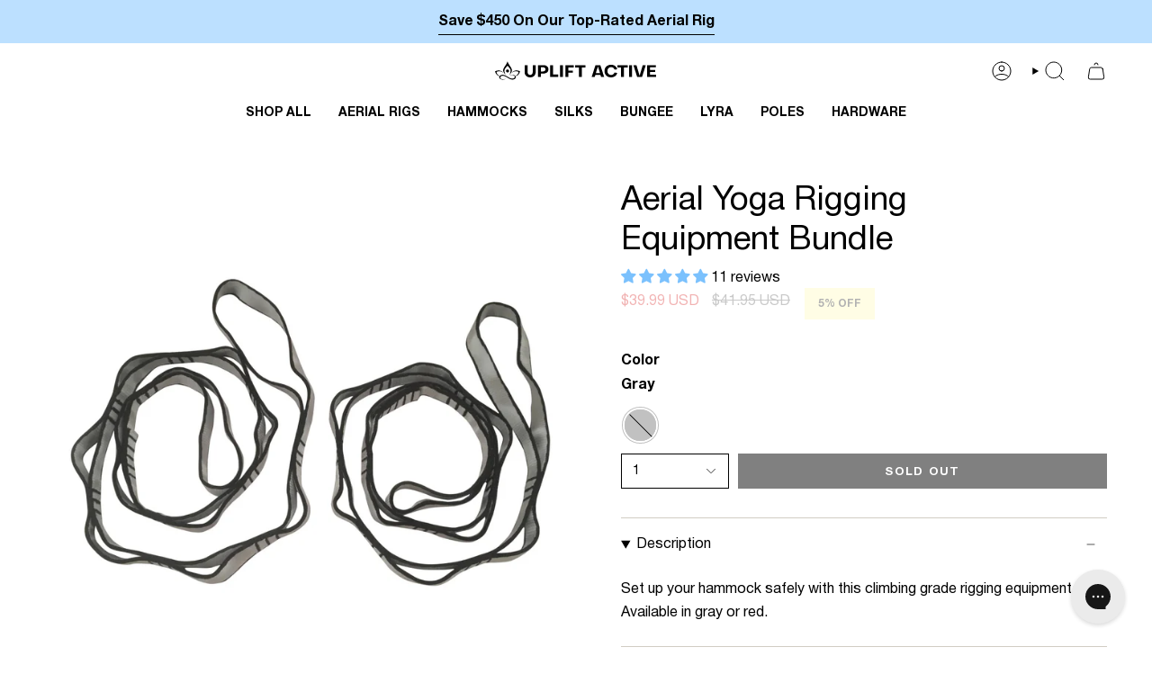

--- FILE ---
content_type: text/html; charset=utf-8
request_url: https://upliftactive.com/collections/all-products-automated/products/rigging-equipment
body_size: 112446
content:
<!doctype html>
<html class="no-js no-touch supports-no-cookies" lang="en">
  <head><meta charset="UTF-8">
<meta http-equiv="X-UA-Compatible" content="IE=edge">
<meta name="viewport" content="width=device-width,initial-scale=1"><meta name="theme-color" content="#7bc1fd">
<link rel="canonical" href="https://upliftactive.com/products/rigging-equipment">

<!-- ======================= Broadcast Theme V7.0.0 ========================= -->


  <link rel="icon" type="image/png" href="//upliftactive.com/cdn/shop/files/favicon_3e743500-ab38-45a3-b6d3-23dd609ea9a7.png?crop=center&height=32&v=1721756901&width=32">

<link rel="preconnect" href="https://fonts.shopifycdn.com" crossorigin><!-- Title and description ================================================ -->


<title>
    
    Aerial Yoga Rigging Equipment Bundle
    
    
    
      &ndash; Uplift Active
    
  </title>


  <meta name="description" content="Aerial yoga rigging equipment with daisy chain extender ropes and screw lock carabiners to hang your aerial yoga hammock. Adjustable loops for easy rigging.">


<meta property="og:site_name" content="Uplift Active">
<meta property="og:url" content="https://upliftactive.com/products/rigging-equipment">
<meta property="og:title" content="Aerial Yoga Rigging Equipment Bundle">
<meta property="og:type" content="product">
<meta property="og:description" content="Aerial yoga rigging equipment with daisy chain extender ropes and screw lock carabiners to hang your aerial yoga hammock. Adjustable loops for easy rigging."><meta property="og:image" content="http://upliftactive.com/cdn/shop/files/AerialYogaRiggingEquipmentBundle.jpg?v=1724355254">
  <meta property="og:image:secure_url" content="https://upliftactive.com/cdn/shop/files/AerialYogaRiggingEquipmentBundle.jpg?v=1724355254">
  <meta property="og:image:width" content="1090">
  <meta property="og:image:height" content="1090"><meta property="og:price:amount" content="39.99">
  <meta property="og:price:currency" content="USD"><meta name="twitter:card" content="summary_large_image">
<meta name="twitter:title" content="Aerial Yoga Rigging Equipment Bundle">
<meta name="twitter:description" content="Aerial yoga rigging equipment with daisy chain extender ropes and screw lock carabiners to hang your aerial yoga hammock. Adjustable loops for easy rigging.">
<!-- CSS ================================================================== -->
<style data-shopify>
  
  
  
  
  @font-face {
  font-family: Poppins;
  font-weight: 400;
  font-style: normal;
  font-display: swap;
  src: url("//upliftactive.com/cdn/fonts/poppins/poppins_n4.0ba78fa5af9b0e1a374041b3ceaadf0a43b41362.woff2") format("woff2"),
       url("//upliftactive.com/cdn/fonts/poppins/poppins_n4.214741a72ff2596839fc9760ee7a770386cf16ca.woff") format("woff");
}


  
    
  

  
    
  

  
    
  

  

  

  
    :root,
    .color-scheme-1 {--COLOR-BG-GRADIENT: #ffffff;
      --COLOR-BG: #ffffff;
      --COLOR-BG-RGB: 255, 255, 255;

      --COLOR-BG-ACCENT: #f9f7fa;
      --COLOR-BG-ACCENT-LIGHTEN: #ffffff;

      /* === Link Color ===*/

      --COLOR-LINK: #282c2e;
      --COLOR-LINK-A50: rgba(40, 44, 46, 0.5);
      --COLOR-LINK-A70: rgba(40, 44, 46, 0.7);
      --COLOR-LINK-HOVER: rgba(40, 44, 46, 0.7);
      --COLOR-LINK-OPPOSITE: #ffffff;

      --COLOR-TEXT: #000000;
      --COLOR-TEXT-HOVER: rgba(0, 0, 0, 0.7);
      --COLOR-TEXT-LIGHT: #4d4d4d;
      --COLOR-TEXT-DARK: #000000;
      --COLOR-TEXT-A5:  rgba(0, 0, 0, 0.05);
      --COLOR-TEXT-A35: rgba(0, 0, 0, 0.35);
      --COLOR-TEXT-A50: rgba(0, 0, 0, 0.5);
      --COLOR-TEXT-A80: rgba(0, 0, 0, 0.8);


      --COLOR-BORDER: rgb(209, 205, 196);
      --COLOR-BORDER-LIGHT: #e3e1dc;
      --COLOR-BORDER-DARK: #a49c8b;
      --COLOR-BORDER-HAIRLINE: #f7f7f7;

      --overlay-bg: #000000;

      /* === Bright color ===*/
      --COLOR-ACCENT: #7bc1fd;
      --COLOR-ACCENT-HOVER: #2d9eff;
      --COLOR-ACCENT-FADE: rgba(123, 193, 253, 0.05);
      --COLOR-ACCENT-LIGHT: #ffffff;

      /* === Default Cart Gradient ===*/

      --FREE-SHIPPING-GRADIENT: linear-gradient(to right, var(--COLOR-ACCENT-LIGHT) 0%, var(--accent) 100%);

      /* === Buttons ===*/
      --BTN-PRIMARY-BG: #000000;
      --BTN-PRIMARY-TEXT: #ffffff;
      --BTN-PRIMARY-BORDER: #000000;
      --BTN-PRIMARY-BORDER-A70: rgba(0, 0, 0, 0.7);

      
      
        --BTN-PRIMARY-BG-BRIGHTER: #0d0d0d;
      

      --BTN-SECONDARY-BG: #7bc1fd;
      --BTN-SECONDARY-TEXT: #000000;
      --BTN-SECONDARY-BORDER: #7bc1fd;
      --BTN-SECONDARY-BORDER-A70: rgba(123, 193, 253, 0.7);

      
      
        --BTN-SECONDARY-BG-BRIGHTER: #62b5fd;
      

      
--COLOR-BG-BRIGHTER: #f2f2f2;

      --COLOR-BG-ALPHA-25: rgba(255, 255, 255, 0.25);
      --COLOR-BG-TRANSPARENT: rgba(255, 255, 255, 0);--COLOR-FOOTER-BG-HAIRLINE: #f7f7f7;

      /* Dynamic color variables */
      --accent: var(--COLOR-ACCENT);
      --accent-fade: var(--COLOR-ACCENT-FADE);
      --accent-hover: var(--COLOR-ACCENT-HOVER);
      --border: var(--COLOR-BORDER);
      --border-dark: var(--COLOR-BORDER-DARK);
      --border-light: var(--COLOR-BORDER-LIGHT);
      --border-hairline: var(--COLOR-BORDER-HAIRLINE);
      --bg: var(--COLOR-BG-GRADIENT, var(--COLOR-BG));
      --bg-accent: var(--COLOR-BG-ACCENT);
      --bg-accent-lighten: var(--COLOR-BG-ACCENT-LIGHTEN);
      --icons: var(--COLOR-TEXT);
      --link: var(--COLOR-LINK);
      --link-a50: var(--COLOR-LINK-A50);
      --link-a70: var(--COLOR-LINK-A70);
      --link-hover: var(--COLOR-LINK-HOVER);
      --link-opposite: var(--COLOR-LINK-OPPOSITE);
      --text: var(--COLOR-TEXT);
      --text-dark: var(--COLOR-TEXT-DARK);
      --text-light: var(--COLOR-TEXT-LIGHT);
      --text-hover: var(--COLOR-TEXT-HOVER);
      --text-a5: var(--COLOR-TEXT-A5);
      --text-a35: var(--COLOR-TEXT-A35);
      --text-a50: var(--COLOR-TEXT-A50);
      --text-a80: var(--COLOR-TEXT-A80);
    }
  
    
    .color-scheme-2 {--COLOR-BG-GRADIENT: #212121;
      --COLOR-BG: #212121;
      --COLOR-BG-RGB: 33, 33, 33;

      --COLOR-BG-ACCENT: #f5f2ec;
      --COLOR-BG-ACCENT-LIGHTEN: #ffffff;

      /* === Link Color ===*/

      --COLOR-LINK: #ffffff;
      --COLOR-LINK-A50: rgba(255, 255, 255, 0.5);
      --COLOR-LINK-A70: rgba(255, 255, 255, 0.7);
      --COLOR-LINK-HOVER: rgba(255, 255, 255, 0.7);
      --COLOR-LINK-OPPOSITE: #000000;

      --COLOR-TEXT: #ffffff;
      --COLOR-TEXT-HOVER: rgba(255, 255, 255, 0.7);
      --COLOR-TEXT-LIGHT: #bcbcbc;
      --COLOR-TEXT-DARK: #d9d9d9;
      --COLOR-TEXT-A5:  rgba(255, 255, 255, 0.05);
      --COLOR-TEXT-A35: rgba(255, 255, 255, 0.35);
      --COLOR-TEXT-A50: rgba(255, 255, 255, 0.5);
      --COLOR-TEXT-A80: rgba(255, 255, 255, 0.8);


      --COLOR-BORDER: rgb(209, 208, 206);
      --COLOR-BORDER-LIGHT: #8b8a89;
      --COLOR-BORDER-DARK: #a09e99;
      --COLOR-BORDER-HAIRLINE: #191919;

      --overlay-bg: #644d3e;

      /* === Bright color ===*/
      --COLOR-ACCENT: #ab8c52;
      --COLOR-ACCENT-HOVER: #806430;
      --COLOR-ACCENT-FADE: rgba(171, 140, 82, 0.05);
      --COLOR-ACCENT-LIGHT: #e8d4ae;

      /* === Default Cart Gradient ===*/

      --FREE-SHIPPING-GRADIENT: linear-gradient(to right, var(--COLOR-ACCENT-LIGHT) 0%, var(--accent) 100%);

      /* === Buttons ===*/
      --BTN-PRIMARY-BG: #000000;
      --BTN-PRIMARY-TEXT: #ffffff;
      --BTN-PRIMARY-BORDER: #000000;
      --BTN-PRIMARY-BORDER-A70: rgba(0, 0, 0, 0.7);

      
      
        --BTN-PRIMARY-BG-BRIGHTER: #0d0d0d;
      

      --BTN-SECONDARY-BG: #ffffff;
      --BTN-SECONDARY-TEXT: #000000;
      --BTN-SECONDARY-BORDER: #ab8c52;
      --BTN-SECONDARY-BORDER-A70: rgba(171, 140, 82, 0.7);

      
      
        --BTN-SECONDARY-BG-BRIGHTER: #f2f2f2;
      

      
--COLOR-BG-BRIGHTER: #2e2e2e;

      --COLOR-BG-ALPHA-25: rgba(33, 33, 33, 0.25);
      --COLOR-BG-TRANSPARENT: rgba(33, 33, 33, 0);--COLOR-FOOTER-BG-HAIRLINE: #292929;

      /* Dynamic color variables */
      --accent: var(--COLOR-ACCENT);
      --accent-fade: var(--COLOR-ACCENT-FADE);
      --accent-hover: var(--COLOR-ACCENT-HOVER);
      --border: var(--COLOR-BORDER);
      --border-dark: var(--COLOR-BORDER-DARK);
      --border-light: var(--COLOR-BORDER-LIGHT);
      --border-hairline: var(--COLOR-BORDER-HAIRLINE);
      --bg: var(--COLOR-BG-GRADIENT, var(--COLOR-BG));
      --bg-accent: var(--COLOR-BG-ACCENT);
      --bg-accent-lighten: var(--COLOR-BG-ACCENT-LIGHTEN);
      --icons: var(--COLOR-TEXT);
      --link: var(--COLOR-LINK);
      --link-a50: var(--COLOR-LINK-A50);
      --link-a70: var(--COLOR-LINK-A70);
      --link-hover: var(--COLOR-LINK-HOVER);
      --link-opposite: var(--COLOR-LINK-OPPOSITE);
      --text: var(--COLOR-TEXT);
      --text-dark: var(--COLOR-TEXT-DARK);
      --text-light: var(--COLOR-TEXT-LIGHT);
      --text-hover: var(--COLOR-TEXT-HOVER);
      --text-a5: var(--COLOR-TEXT-A5);
      --text-a35: var(--COLOR-TEXT-A35);
      --text-a50: var(--COLOR-TEXT-A50);
      --text-a80: var(--COLOR-TEXT-A80);
    }
  
    
    .color-scheme-3 {--COLOR-BG-GRADIENT: #bce0ff;
      --COLOR-BG: #bce0ff;
      --COLOR-BG-RGB: 188, 224, 255;

      --COLOR-BG-ACCENT: #ffffff;
      --COLOR-BG-ACCENT-LIGHTEN: #ffffff;

      /* === Link Color ===*/

      --COLOR-LINK: #000000;
      --COLOR-LINK-A50: rgba(0, 0, 0, 0.5);
      --COLOR-LINK-A70: rgba(0, 0, 0, 0.7);
      --COLOR-LINK-HOVER: rgba(0, 0, 0, 0.7);
      --COLOR-LINK-OPPOSITE: #ffffff;

      --COLOR-TEXT: #000000;
      --COLOR-TEXT-HOVER: rgba(0, 0, 0, 0.7);
      --COLOR-TEXT-LIGHT: #38434d;
      --COLOR-TEXT-DARK: #000000;
      --COLOR-TEXT-A5:  rgba(0, 0, 0, 0.05);
      --COLOR-TEXT-A35: rgba(0, 0, 0, 0.35);
      --COLOR-TEXT-A50: rgba(0, 0, 0, 0.5);
      --COLOR-TEXT-A80: rgba(0, 0, 0, 0.8);


      --COLOR-BORDER: rgb(209, 205, 196);
      --COLOR-BORDER-LIGHT: #c9d5dc;
      --COLOR-BORDER-DARK: #a49c8b;
      --COLOR-BORDER-HAIRLINE: #add9ff;

      --overlay-bg: #000000;

      /* === Bright color ===*/
      --COLOR-ACCENT: #ab8c52;
      --COLOR-ACCENT-HOVER: #806430;
      --COLOR-ACCENT-FADE: rgba(171, 140, 82, 0.05);
      --COLOR-ACCENT-LIGHT: #e8d4ae;

      /* === Default Cart Gradient ===*/

      --FREE-SHIPPING-GRADIENT: linear-gradient(to right, var(--COLOR-ACCENT-LIGHT) 0%, var(--accent) 100%);

      /* === Buttons ===*/
      --BTN-PRIMARY-BG: #000000;
      --BTN-PRIMARY-TEXT: #ffffff;
      --BTN-PRIMARY-BORDER: #000000;
      --BTN-PRIMARY-BORDER-A70: rgba(0, 0, 0, 0.7);

      
      
        --BTN-PRIMARY-BG-BRIGHTER: #0d0d0d;
      

      --BTN-SECONDARY-BG: #ab8c52;
      --BTN-SECONDARY-TEXT: #ffffff;
      --BTN-SECONDARY-BORDER: #ab8c52;
      --BTN-SECONDARY-BORDER-A70: rgba(171, 140, 82, 0.7);

      
      
        --BTN-SECONDARY-BG-BRIGHTER: #9a7e4a;
      

      
--COLOR-BG-BRIGHTER: #a3d4ff;

      --COLOR-BG-ALPHA-25: rgba(188, 224, 255, 0.25);
      --COLOR-BG-TRANSPARENT: rgba(188, 224, 255, 0);--COLOR-FOOTER-BG-HAIRLINE: #add9ff;

      /* Dynamic color variables */
      --accent: var(--COLOR-ACCENT);
      --accent-fade: var(--COLOR-ACCENT-FADE);
      --accent-hover: var(--COLOR-ACCENT-HOVER);
      --border: var(--COLOR-BORDER);
      --border-dark: var(--COLOR-BORDER-DARK);
      --border-light: var(--COLOR-BORDER-LIGHT);
      --border-hairline: var(--COLOR-BORDER-HAIRLINE);
      --bg: var(--COLOR-BG-GRADIENT, var(--COLOR-BG));
      --bg-accent: var(--COLOR-BG-ACCENT);
      --bg-accent-lighten: var(--COLOR-BG-ACCENT-LIGHTEN);
      --icons: var(--COLOR-TEXT);
      --link: var(--COLOR-LINK);
      --link-a50: var(--COLOR-LINK-A50);
      --link-a70: var(--COLOR-LINK-A70);
      --link-hover: var(--COLOR-LINK-HOVER);
      --link-opposite: var(--COLOR-LINK-OPPOSITE);
      --text: var(--COLOR-TEXT);
      --text-dark: var(--COLOR-TEXT-DARK);
      --text-light: var(--COLOR-TEXT-LIGHT);
      --text-hover: var(--COLOR-TEXT-HOVER);
      --text-a5: var(--COLOR-TEXT-A5);
      --text-a35: var(--COLOR-TEXT-A35);
      --text-a50: var(--COLOR-TEXT-A50);
      --text-a80: var(--COLOR-TEXT-A80);
    }
  
    
    .color-scheme-4 {--COLOR-BG-GRADIENT: #f7f9fa;
      --COLOR-BG: #f7f9fa;
      --COLOR-BG-RGB: 247, 249, 250;

      --COLOR-BG-ACCENT: #ffffff;
      --COLOR-BG-ACCENT-LIGHTEN: #ffffff;

      /* === Link Color ===*/

      --COLOR-LINK: #282c2e;
      --COLOR-LINK-A50: rgba(40, 44, 46, 0.5);
      --COLOR-LINK-A70: rgba(40, 44, 46, 0.7);
      --COLOR-LINK-HOVER: rgba(40, 44, 46, 0.7);
      --COLOR-LINK-OPPOSITE: #ffffff;

      --COLOR-TEXT: #000000;
      --COLOR-TEXT-HOVER: rgba(0, 0, 0, 0.7);
      --COLOR-TEXT-LIGHT: #4a4b4b;
      --COLOR-TEXT-DARK: #000000;
      --COLOR-TEXT-A5:  rgba(0, 0, 0, 0.05);
      --COLOR-TEXT-A35: rgba(0, 0, 0, 0.35);
      --COLOR-TEXT-A50: rgba(0, 0, 0, 0.5);
      --COLOR-TEXT-A80: rgba(0, 0, 0, 0.8);


      --COLOR-BORDER: rgb(243, 243, 243);
      --COLOR-BORDER-LIGHT: #f5f5f6;
      --COLOR-BORDER-DARK: #c0c0c0;
      --COLOR-BORDER-HAIRLINE: #eef2f4;

      --overlay-bg: #000000;

      /* === Bright color ===*/
      --COLOR-ACCENT: #ab8c52;
      --COLOR-ACCENT-HOVER: #806430;
      --COLOR-ACCENT-FADE: rgba(171, 140, 82, 0.05);
      --COLOR-ACCENT-LIGHT: #e8d4ae;

      /* === Default Cart Gradient ===*/

      --FREE-SHIPPING-GRADIENT: linear-gradient(to right, var(--COLOR-ACCENT-LIGHT) 0%, var(--accent) 100%);

      /* === Buttons ===*/
      --BTN-PRIMARY-BG: #212121;
      --BTN-PRIMARY-TEXT: #ffffff;
      --BTN-PRIMARY-BORDER: #ffffff;
      --BTN-PRIMARY-BORDER-A70: rgba(255, 255, 255, 0.7);

      
      
        --BTN-PRIMARY-BG-BRIGHTER: #2e2e2e;
      

      --BTN-SECONDARY-BG: #ab8c52;
      --BTN-SECONDARY-TEXT: #ffffff;
      --BTN-SECONDARY-BORDER: #ab8c52;
      --BTN-SECONDARY-BORDER-A70: rgba(171, 140, 82, 0.7);

      
      
        --BTN-SECONDARY-BG-BRIGHTER: #9a7e4a;
      

      
--COLOR-BG-BRIGHTER: #e7edf0;

      --COLOR-BG-ALPHA-25: rgba(247, 249, 250, 0.25);
      --COLOR-BG-TRANSPARENT: rgba(247, 249, 250, 0);--COLOR-FOOTER-BG-HAIRLINE: #eef2f4;

      /* Dynamic color variables */
      --accent: var(--COLOR-ACCENT);
      --accent-fade: var(--COLOR-ACCENT-FADE);
      --accent-hover: var(--COLOR-ACCENT-HOVER);
      --border: var(--COLOR-BORDER);
      --border-dark: var(--COLOR-BORDER-DARK);
      --border-light: var(--COLOR-BORDER-LIGHT);
      --border-hairline: var(--COLOR-BORDER-HAIRLINE);
      --bg: var(--COLOR-BG-GRADIENT, var(--COLOR-BG));
      --bg-accent: var(--COLOR-BG-ACCENT);
      --bg-accent-lighten: var(--COLOR-BG-ACCENT-LIGHTEN);
      --icons: var(--COLOR-TEXT);
      --link: var(--COLOR-LINK);
      --link-a50: var(--COLOR-LINK-A50);
      --link-a70: var(--COLOR-LINK-A70);
      --link-hover: var(--COLOR-LINK-HOVER);
      --link-opposite: var(--COLOR-LINK-OPPOSITE);
      --text: var(--COLOR-TEXT);
      --text-dark: var(--COLOR-TEXT-DARK);
      --text-light: var(--COLOR-TEXT-LIGHT);
      --text-hover: var(--COLOR-TEXT-HOVER);
      --text-a5: var(--COLOR-TEXT-A5);
      --text-a35: var(--COLOR-TEXT-A35);
      --text-a50: var(--COLOR-TEXT-A50);
      --text-a80: var(--COLOR-TEXT-A80);
    }
  
    
    .color-scheme-5 {--COLOR-BG-GRADIENT: #fff9a9;
      --COLOR-BG: #fff9a9;
      --COLOR-BG-RGB: 255, 249, 169;

      --COLOR-BG-ACCENT: #ffffff;
      --COLOR-BG-ACCENT-LIGHTEN: #ffffff;

      /* === Link Color ===*/

      --COLOR-LINK: #282c2e;
      --COLOR-LINK-A50: rgba(40, 44, 46, 0.5);
      --COLOR-LINK-A70: rgba(40, 44, 46, 0.7);
      --COLOR-LINK-HOVER: rgba(40, 44, 46, 0.7);
      --COLOR-LINK-OPPOSITE: #ffffff;

      --COLOR-TEXT: #000000;
      --COLOR-TEXT-HOVER: rgba(0, 0, 0, 0.7);
      --COLOR-TEXT-LIGHT: #4d4b33;
      --COLOR-TEXT-DARK: #000000;
      --COLOR-TEXT-A5:  rgba(0, 0, 0, 0.05);
      --COLOR-TEXT-A35: rgba(0, 0, 0, 0.35);
      --COLOR-TEXT-A50: rgba(0, 0, 0, 0.5);
      --COLOR-TEXT-A80: rgba(0, 0, 0, 0.8);


      --COLOR-BORDER: rgb(243, 243, 243);
      --COLOR-BORDER-LIGHT: #f8f5d5;
      --COLOR-BORDER-DARK: #c0c0c0;
      --COLOR-BORDER-HAIRLINE: #fff89a;

      --overlay-bg: #000000;

      /* === Bright color ===*/
      --COLOR-ACCENT: #ab8c52;
      --COLOR-ACCENT-HOVER: #806430;
      --COLOR-ACCENT-FADE: rgba(171, 140, 82, 0.05);
      --COLOR-ACCENT-LIGHT: #e8d4ae;

      /* === Default Cart Gradient ===*/

      --FREE-SHIPPING-GRADIENT: linear-gradient(to right, var(--COLOR-ACCENT-LIGHT) 0%, var(--accent) 100%);

      /* === Buttons ===*/
      --BTN-PRIMARY-BG: #212121;
      --BTN-PRIMARY-TEXT: #ffffff;
      --BTN-PRIMARY-BORDER: #212121;
      --BTN-PRIMARY-BORDER-A70: rgba(33, 33, 33, 0.7);

      
      
        --BTN-PRIMARY-BG-BRIGHTER: #2e2e2e;
      

      --BTN-SECONDARY-BG: #ab8c52;
      --BTN-SECONDARY-TEXT: #ffffff;
      --BTN-SECONDARY-BORDER: #ab8c52;
      --BTN-SECONDARY-BORDER-A70: rgba(171, 140, 82, 0.7);

      
      
        --BTN-SECONDARY-BG-BRIGHTER: #9a7e4a;
      

      
--COLOR-BG-BRIGHTER: #fff78f;

      --COLOR-BG-ALPHA-25: rgba(255, 249, 169, 0.25);
      --COLOR-BG-TRANSPARENT: rgba(255, 249, 169, 0);--COLOR-FOOTER-BG-HAIRLINE: #fff89a;

      /* Dynamic color variables */
      --accent: var(--COLOR-ACCENT);
      --accent-fade: var(--COLOR-ACCENT-FADE);
      --accent-hover: var(--COLOR-ACCENT-HOVER);
      --border: var(--COLOR-BORDER);
      --border-dark: var(--COLOR-BORDER-DARK);
      --border-light: var(--COLOR-BORDER-LIGHT);
      --border-hairline: var(--COLOR-BORDER-HAIRLINE);
      --bg: var(--COLOR-BG-GRADIENT, var(--COLOR-BG));
      --bg-accent: var(--COLOR-BG-ACCENT);
      --bg-accent-lighten: var(--COLOR-BG-ACCENT-LIGHTEN);
      --icons: var(--COLOR-TEXT);
      --link: var(--COLOR-LINK);
      --link-a50: var(--COLOR-LINK-A50);
      --link-a70: var(--COLOR-LINK-A70);
      --link-hover: var(--COLOR-LINK-HOVER);
      --link-opposite: var(--COLOR-LINK-OPPOSITE);
      --text: var(--COLOR-TEXT);
      --text-dark: var(--COLOR-TEXT-DARK);
      --text-light: var(--COLOR-TEXT-LIGHT);
      --text-hover: var(--COLOR-TEXT-HOVER);
      --text-a5: var(--COLOR-TEXT-A5);
      --text-a35: var(--COLOR-TEXT-A35);
      --text-a50: var(--COLOR-TEXT-A50);
      --text-a80: var(--COLOR-TEXT-A80);
    }
  
    
    .color-scheme-6 {--COLOR-BG-GRADIENT: #fcfbf9;
      --COLOR-BG: #fcfbf9;
      --COLOR-BG-RGB: 252, 251, 249;

      --COLOR-BG-ACCENT: #f5f2ec;
      --COLOR-BG-ACCENT-LIGHTEN: #ffffff;

      /* === Link Color ===*/

      --COLOR-LINK: #282c2e;
      --COLOR-LINK-A50: rgba(40, 44, 46, 0.5);
      --COLOR-LINK-A70: rgba(40, 44, 46, 0.7);
      --COLOR-LINK-HOVER: rgba(40, 44, 46, 0.7);
      --COLOR-LINK-OPPOSITE: #ffffff;

      --COLOR-TEXT: #212121;
      --COLOR-TEXT-HOVER: rgba(33, 33, 33, 0.7);
      --COLOR-TEXT-LIGHT: #636262;
      --COLOR-TEXT-DARK: #000000;
      --COLOR-TEXT-A5:  rgba(33, 33, 33, 0.05);
      --COLOR-TEXT-A35: rgba(33, 33, 33, 0.35);
      --COLOR-TEXT-A50: rgba(33, 33, 33, 0.5);
      --COLOR-TEXT-A80: rgba(33, 33, 33, 0.8);


      --COLOR-BORDER: rgb(209, 208, 206);
      --COLOR-BORDER-LIGHT: #e2e1df;
      --COLOR-BORDER-DARK: #a09e99;
      --COLOR-BORDER-HAIRLINE: #f7f4ef;

      --overlay-bg: #000000;

      /* === Bright color ===*/
      --COLOR-ACCENT: #ab8c52;
      --COLOR-ACCENT-HOVER: #806430;
      --COLOR-ACCENT-FADE: rgba(171, 140, 82, 0.05);
      --COLOR-ACCENT-LIGHT: #e8d4ae;

      /* === Default Cart Gradient ===*/

      --FREE-SHIPPING-GRADIENT: linear-gradient(to right, var(--COLOR-ACCENT-LIGHT) 0%, var(--accent) 100%);

      /* === Buttons ===*/
      --BTN-PRIMARY-BG: #ffffff;
      --BTN-PRIMARY-TEXT: #212121;
      --BTN-PRIMARY-BORDER: #ffffff;
      --BTN-PRIMARY-BORDER-A70: rgba(255, 255, 255, 0.7);

      
      
        --BTN-PRIMARY-BG-BRIGHTER: #f2f2f2;
      

      --BTN-SECONDARY-BG: #ab8c52;
      --BTN-SECONDARY-TEXT: #ffffff;
      --BTN-SECONDARY-BORDER: #ab8c52;
      --BTN-SECONDARY-BORDER-A70: rgba(171, 140, 82, 0.7);

      
      
        --BTN-SECONDARY-BG-BRIGHTER: #9a7e4a;
      

      
--COLOR-BG-BRIGHTER: #f4f0e8;

      --COLOR-BG-ALPHA-25: rgba(252, 251, 249, 0.25);
      --COLOR-BG-TRANSPARENT: rgba(252, 251, 249, 0);--COLOR-FOOTER-BG-HAIRLINE: #f7f4ef;

      /* Dynamic color variables */
      --accent: var(--COLOR-ACCENT);
      --accent-fade: var(--COLOR-ACCENT-FADE);
      --accent-hover: var(--COLOR-ACCENT-HOVER);
      --border: var(--COLOR-BORDER);
      --border-dark: var(--COLOR-BORDER-DARK);
      --border-light: var(--COLOR-BORDER-LIGHT);
      --border-hairline: var(--COLOR-BORDER-HAIRLINE);
      --bg: var(--COLOR-BG-GRADIENT, var(--COLOR-BG));
      --bg-accent: var(--COLOR-BG-ACCENT);
      --bg-accent-lighten: var(--COLOR-BG-ACCENT-LIGHTEN);
      --icons: var(--COLOR-TEXT);
      --link: var(--COLOR-LINK);
      --link-a50: var(--COLOR-LINK-A50);
      --link-a70: var(--COLOR-LINK-A70);
      --link-hover: var(--COLOR-LINK-HOVER);
      --link-opposite: var(--COLOR-LINK-OPPOSITE);
      --text: var(--COLOR-TEXT);
      --text-dark: var(--COLOR-TEXT-DARK);
      --text-light: var(--COLOR-TEXT-LIGHT);
      --text-hover: var(--COLOR-TEXT-HOVER);
      --text-a5: var(--COLOR-TEXT-A5);
      --text-a35: var(--COLOR-TEXT-A35);
      --text-a50: var(--COLOR-TEXT-A50);
      --text-a80: var(--COLOR-TEXT-A80);
    }
  
    
    .color-scheme-7 {--COLOR-BG-GRADIENT: #f5f2ec;
      --COLOR-BG: #f5f2ec;
      --COLOR-BG-RGB: 245, 242, 236;

      --COLOR-BG-ACCENT: #f5f2ec;
      --COLOR-BG-ACCENT-LIGHTEN: #ffffff;

      /* === Link Color ===*/

      --COLOR-LINK: #282c2e;
      --COLOR-LINK-A50: rgba(40, 44, 46, 0.5);
      --COLOR-LINK-A70: rgba(40, 44, 46, 0.7);
      --COLOR-LINK-HOVER: rgba(40, 44, 46, 0.7);
      --COLOR-LINK-OPPOSITE: #ffffff;

      --COLOR-TEXT: #685a3f;
      --COLOR-TEXT-HOVER: rgba(104, 90, 63, 0.7);
      --COLOR-TEXT-LIGHT: #928873;
      --COLOR-TEXT-DARK: #3d321e;
      --COLOR-TEXT-A5:  rgba(104, 90, 63, 0.05);
      --COLOR-TEXT-A35: rgba(104, 90, 63, 0.35);
      --COLOR-TEXT-A50: rgba(104, 90, 63, 0.5);
      --COLOR-TEXT-A80: rgba(104, 90, 63, 0.8);


      --COLOR-BORDER: rgb(209, 205, 196);
      --COLOR-BORDER-LIGHT: #dfdcd4;
      --COLOR-BORDER-DARK: #a49c8b;
      --COLOR-BORDER-HAIRLINE: #f0ebe2;

      --overlay-bg: #000000;

      /* === Bright color ===*/
      --COLOR-ACCENT: #ab8c52;
      --COLOR-ACCENT-HOVER: #806430;
      --COLOR-ACCENT-FADE: rgba(171, 140, 82, 0.05);
      --COLOR-ACCENT-LIGHT: #e8d4ae;

      /* === Default Cart Gradient ===*/

      --FREE-SHIPPING-GRADIENT: linear-gradient(to right, var(--COLOR-ACCENT-LIGHT) 0%, var(--accent) 100%);

      /* === Buttons ===*/
      --BTN-PRIMARY-BG: #212121;
      --BTN-PRIMARY-TEXT: #ffffff;
      --BTN-PRIMARY-BORDER: #212121;
      --BTN-PRIMARY-BORDER-A70: rgba(33, 33, 33, 0.7);

      
      
        --BTN-PRIMARY-BG-BRIGHTER: #2e2e2e;
      

      --BTN-SECONDARY-BG: #ab8c52;
      --BTN-SECONDARY-TEXT: #ffffff;
      --BTN-SECONDARY-BORDER: #ab8c52;
      --BTN-SECONDARY-BORDER-A70: rgba(171, 140, 82, 0.7);

      
      
        --BTN-SECONDARY-BG-BRIGHTER: #9a7e4a;
      

      
--COLOR-BG-BRIGHTER: #ece7db;

      --COLOR-BG-ALPHA-25: rgba(245, 242, 236, 0.25);
      --COLOR-BG-TRANSPARENT: rgba(245, 242, 236, 0);--COLOR-FOOTER-BG-HAIRLINE: #f0ebe2;

      /* Dynamic color variables */
      --accent: var(--COLOR-ACCENT);
      --accent-fade: var(--COLOR-ACCENT-FADE);
      --accent-hover: var(--COLOR-ACCENT-HOVER);
      --border: var(--COLOR-BORDER);
      --border-dark: var(--COLOR-BORDER-DARK);
      --border-light: var(--COLOR-BORDER-LIGHT);
      --border-hairline: var(--COLOR-BORDER-HAIRLINE);
      --bg: var(--COLOR-BG-GRADIENT, var(--COLOR-BG));
      --bg-accent: var(--COLOR-BG-ACCENT);
      --bg-accent-lighten: var(--COLOR-BG-ACCENT-LIGHTEN);
      --icons: var(--COLOR-TEXT);
      --link: var(--COLOR-LINK);
      --link-a50: var(--COLOR-LINK-A50);
      --link-a70: var(--COLOR-LINK-A70);
      --link-hover: var(--COLOR-LINK-HOVER);
      --link-opposite: var(--COLOR-LINK-OPPOSITE);
      --text: var(--COLOR-TEXT);
      --text-dark: var(--COLOR-TEXT-DARK);
      --text-light: var(--COLOR-TEXT-LIGHT);
      --text-hover: var(--COLOR-TEXT-HOVER);
      --text-a5: var(--COLOR-TEXT-A5);
      --text-a35: var(--COLOR-TEXT-A35);
      --text-a50: var(--COLOR-TEXT-A50);
      --text-a80: var(--COLOR-TEXT-A80);
    }
  
    
    .color-scheme-8 {--COLOR-BG-GRADIENT: #eae6dd;
      --COLOR-BG: #eae6dd;
      --COLOR-BG-RGB: 234, 230, 221;

      --COLOR-BG-ACCENT: #f5f2ec;
      --COLOR-BG-ACCENT-LIGHTEN: #ffffff;

      /* === Link Color ===*/

      --COLOR-LINK: #282c2e;
      --COLOR-LINK-A50: rgba(40, 44, 46, 0.5);
      --COLOR-LINK-A70: rgba(40, 44, 46, 0.7);
      --COLOR-LINK-HOVER: rgba(40, 44, 46, 0.7);
      --COLOR-LINK-OPPOSITE: #ffffff;

      --COLOR-TEXT: #212121;
      --COLOR-TEXT-HOVER: rgba(33, 33, 33, 0.7);
      --COLOR-TEXT-LIGHT: #5d5c59;
      --COLOR-TEXT-DARK: #000000;
      --COLOR-TEXT-A5:  rgba(33, 33, 33, 0.05);
      --COLOR-TEXT-A35: rgba(33, 33, 33, 0.35);
      --COLOR-TEXT-A50: rgba(33, 33, 33, 0.5);
      --COLOR-TEXT-A80: rgba(33, 33, 33, 0.8);


      --COLOR-BORDER: rgb(209, 205, 196);
      --COLOR-BORDER-LIGHT: #dbd7ce;
      --COLOR-BORDER-DARK: #a49c8b;
      --COLOR-BORDER-HAIRLINE: #e4dfd4;

      --overlay-bg: #000000;

      /* === Bright color ===*/
      --COLOR-ACCENT: #ab8c52;
      --COLOR-ACCENT-HOVER: #806430;
      --COLOR-ACCENT-FADE: rgba(171, 140, 82, 0.05);
      --COLOR-ACCENT-LIGHT: #e8d4ae;

      /* === Default Cart Gradient ===*/

      --FREE-SHIPPING-GRADIENT: linear-gradient(to right, var(--COLOR-ACCENT-LIGHT) 0%, var(--accent) 100%);

      /* === Buttons ===*/
      --BTN-PRIMARY-BG: #212121;
      --BTN-PRIMARY-TEXT: #ffffff;
      --BTN-PRIMARY-BORDER: #212121;
      --BTN-PRIMARY-BORDER-A70: rgba(33, 33, 33, 0.7);

      
      
        --BTN-PRIMARY-BG-BRIGHTER: #2e2e2e;
      

      --BTN-SECONDARY-BG: #ab8c52;
      --BTN-SECONDARY-TEXT: #ffffff;
      --BTN-SECONDARY-BORDER: #ab8c52;
      --BTN-SECONDARY-BORDER-A70: rgba(171, 140, 82, 0.7);

      
      
        --BTN-SECONDARY-BG-BRIGHTER: #9a7e4a;
      

      
--COLOR-BG-BRIGHTER: #e0dacd;

      --COLOR-BG-ALPHA-25: rgba(234, 230, 221, 0.25);
      --COLOR-BG-TRANSPARENT: rgba(234, 230, 221, 0);--COLOR-FOOTER-BG-HAIRLINE: #e4dfd4;

      /* Dynamic color variables */
      --accent: var(--COLOR-ACCENT);
      --accent-fade: var(--COLOR-ACCENT-FADE);
      --accent-hover: var(--COLOR-ACCENT-HOVER);
      --border: var(--COLOR-BORDER);
      --border-dark: var(--COLOR-BORDER-DARK);
      --border-light: var(--COLOR-BORDER-LIGHT);
      --border-hairline: var(--COLOR-BORDER-HAIRLINE);
      --bg: var(--COLOR-BG-GRADIENT, var(--COLOR-BG));
      --bg-accent: var(--COLOR-BG-ACCENT);
      --bg-accent-lighten: var(--COLOR-BG-ACCENT-LIGHTEN);
      --icons: var(--COLOR-TEXT);
      --link: var(--COLOR-LINK);
      --link-a50: var(--COLOR-LINK-A50);
      --link-a70: var(--COLOR-LINK-A70);
      --link-hover: var(--COLOR-LINK-HOVER);
      --link-opposite: var(--COLOR-LINK-OPPOSITE);
      --text: var(--COLOR-TEXT);
      --text-dark: var(--COLOR-TEXT-DARK);
      --text-light: var(--COLOR-TEXT-LIGHT);
      --text-hover: var(--COLOR-TEXT-HOVER);
      --text-a5: var(--COLOR-TEXT-A5);
      --text-a35: var(--COLOR-TEXT-A35);
      --text-a50: var(--COLOR-TEXT-A50);
      --text-a80: var(--COLOR-TEXT-A80);
    }
  
    
    .color-scheme-9 {--COLOR-BG-GRADIENT: #fcfbf9;
      --COLOR-BG: #fcfbf9;
      --COLOR-BG-RGB: 252, 251, 249;

      --COLOR-BG-ACCENT: #f5f2ec;
      --COLOR-BG-ACCENT-LIGHTEN: #ffffff;

      /* === Link Color ===*/

      --COLOR-LINK: #282c2e;
      --COLOR-LINK-A50: rgba(40, 44, 46, 0.5);
      --COLOR-LINK-A70: rgba(40, 44, 46, 0.7);
      --COLOR-LINK-HOVER: rgba(40, 44, 46, 0.7);
      --COLOR-LINK-OPPOSITE: #ffffff;

      --COLOR-TEXT: #212121;
      --COLOR-TEXT-HOVER: rgba(33, 33, 33, 0.7);
      --COLOR-TEXT-LIGHT: #636262;
      --COLOR-TEXT-DARK: #000000;
      --COLOR-TEXT-A5:  rgba(33, 33, 33, 0.05);
      --COLOR-TEXT-A35: rgba(33, 33, 33, 0.35);
      --COLOR-TEXT-A50: rgba(33, 33, 33, 0.5);
      --COLOR-TEXT-A80: rgba(33, 33, 33, 0.8);


      --COLOR-BORDER: rgb(234, 234, 234);
      --COLOR-BORDER-LIGHT: #f1f1f0;
      --COLOR-BORDER-DARK: #b7b7b7;
      --COLOR-BORDER-HAIRLINE: #f7f4ef;

      --overlay-bg: #000000;

      /* === Bright color ===*/
      --COLOR-ACCENT: #ab8c52;
      --COLOR-ACCENT-HOVER: #806430;
      --COLOR-ACCENT-FADE: rgba(171, 140, 82, 0.05);
      --COLOR-ACCENT-LIGHT: #e8d4ae;

      /* === Default Cart Gradient ===*/

      --FREE-SHIPPING-GRADIENT: linear-gradient(to right, var(--COLOR-ACCENT-LIGHT) 0%, var(--accent) 100%);

      /* === Buttons ===*/
      --BTN-PRIMARY-BG: #212121;
      --BTN-PRIMARY-TEXT: #ffffff;
      --BTN-PRIMARY-BORDER: #212121;
      --BTN-PRIMARY-BORDER-A70: rgba(33, 33, 33, 0.7);

      
      
        --BTN-PRIMARY-BG-BRIGHTER: #2e2e2e;
      

      --BTN-SECONDARY-BG: #f5f2ec;
      --BTN-SECONDARY-TEXT: #212121;
      --BTN-SECONDARY-BORDER: #f5f2ec;
      --BTN-SECONDARY-BORDER-A70: rgba(245, 242, 236, 0.7);

      
      
        --BTN-SECONDARY-BG-BRIGHTER: #ece7db;
      

      
--COLOR-BG-BRIGHTER: #f4f0e8;

      --COLOR-BG-ALPHA-25: rgba(252, 251, 249, 0.25);
      --COLOR-BG-TRANSPARENT: rgba(252, 251, 249, 0);--COLOR-FOOTER-BG-HAIRLINE: #f7f4ef;

      /* Dynamic color variables */
      --accent: var(--COLOR-ACCENT);
      --accent-fade: var(--COLOR-ACCENT-FADE);
      --accent-hover: var(--COLOR-ACCENT-HOVER);
      --border: var(--COLOR-BORDER);
      --border-dark: var(--COLOR-BORDER-DARK);
      --border-light: var(--COLOR-BORDER-LIGHT);
      --border-hairline: var(--COLOR-BORDER-HAIRLINE);
      --bg: var(--COLOR-BG-GRADIENT, var(--COLOR-BG));
      --bg-accent: var(--COLOR-BG-ACCENT);
      --bg-accent-lighten: var(--COLOR-BG-ACCENT-LIGHTEN);
      --icons: var(--COLOR-TEXT);
      --link: var(--COLOR-LINK);
      --link-a50: var(--COLOR-LINK-A50);
      --link-a70: var(--COLOR-LINK-A70);
      --link-hover: var(--COLOR-LINK-HOVER);
      --link-opposite: var(--COLOR-LINK-OPPOSITE);
      --text: var(--COLOR-TEXT);
      --text-dark: var(--COLOR-TEXT-DARK);
      --text-light: var(--COLOR-TEXT-LIGHT);
      --text-hover: var(--COLOR-TEXT-HOVER);
      --text-a5: var(--COLOR-TEXT-A5);
      --text-a35: var(--COLOR-TEXT-A35);
      --text-a50: var(--COLOR-TEXT-A50);
      --text-a80: var(--COLOR-TEXT-A80);
    }
  
    
    .color-scheme-10 {--COLOR-BG-GRADIENT: linear-gradient(357deg, rgba(255, 249, 169, 1) 5%, rgba(123, 193, 253, 1) 100%);
      --COLOR-BG: #000000;
      --COLOR-BG-RGB: 0, 0, 0;

      --COLOR-BG-ACCENT: #f5f2ec;
      --COLOR-BG-ACCENT-LIGHTEN: #ffffff;

      /* === Link Color ===*/

      --COLOR-LINK: #282c2e;
      --COLOR-LINK-A50: rgba(40, 44, 46, 0.5);
      --COLOR-LINK-A70: rgba(40, 44, 46, 0.7);
      --COLOR-LINK-HOVER: rgba(40, 44, 46, 0.7);
      --COLOR-LINK-OPPOSITE: #ffffff;

      --COLOR-TEXT: #000000;
      --COLOR-TEXT-HOVER: rgba(0, 0, 0, 0.7);
      --COLOR-TEXT-LIGHT: #000000;
      --COLOR-TEXT-DARK: #000000;
      --COLOR-TEXT-A5:  rgba(0, 0, 0, 0.05);
      --COLOR-TEXT-A35: rgba(0, 0, 0, 0.35);
      --COLOR-TEXT-A50: rgba(0, 0, 0, 0.5);
      --COLOR-TEXT-A80: rgba(0, 0, 0, 0.8);


      --COLOR-BORDER: rgb(209, 205, 196);
      --COLOR-BORDER-LIGHT: #7d7b76;
      --COLOR-BORDER-DARK: #a49c8b;
      --COLOR-BORDER-HAIRLINE: #000000;

      --overlay-bg: #000000;

      /* === Bright color ===*/
      --COLOR-ACCENT: #ab8c52;
      --COLOR-ACCENT-HOVER: #806430;
      --COLOR-ACCENT-FADE: rgba(171, 140, 82, 0.05);
      --COLOR-ACCENT-LIGHT: #e8d4ae;

      /* === Default Cart Gradient ===*/

      --FREE-SHIPPING-GRADIENT: linear-gradient(to right, var(--COLOR-ACCENT-LIGHT) 0%, var(--accent) 100%);

      /* === Buttons ===*/
      --BTN-PRIMARY-BG: #212121;
      --BTN-PRIMARY-TEXT: #ffffff;
      --BTN-PRIMARY-BORDER: #ffffff;
      --BTN-PRIMARY-BORDER-A70: rgba(255, 255, 255, 0.7);

      
      
        --BTN-PRIMARY-BG-BRIGHTER: #2e2e2e;
      

      --BTN-SECONDARY-BG: #ab8c52;
      --BTN-SECONDARY-TEXT: #7bc1fd;
      --BTN-SECONDARY-BORDER: #ab8c52;
      --BTN-SECONDARY-BORDER-A70: rgba(171, 140, 82, 0.7);

      
      
        --BTN-SECONDARY-BG-BRIGHTER: #9a7e4a;
      

      
--COLOR-BG-BRIGHTER: #1a1a1a;

      --COLOR-BG-ALPHA-25: rgba(0, 0, 0, 0.25);
      --COLOR-BG-TRANSPARENT: rgba(0, 0, 0, 0);--COLOR-FOOTER-BG-HAIRLINE: #080808;

      /* Dynamic color variables */
      --accent: var(--COLOR-ACCENT);
      --accent-fade: var(--COLOR-ACCENT-FADE);
      --accent-hover: var(--COLOR-ACCENT-HOVER);
      --border: var(--COLOR-BORDER);
      --border-dark: var(--COLOR-BORDER-DARK);
      --border-light: var(--COLOR-BORDER-LIGHT);
      --border-hairline: var(--COLOR-BORDER-HAIRLINE);
      --bg: var(--COLOR-BG-GRADIENT, var(--COLOR-BG));
      --bg-accent: var(--COLOR-BG-ACCENT);
      --bg-accent-lighten: var(--COLOR-BG-ACCENT-LIGHTEN);
      --icons: var(--COLOR-TEXT);
      --link: var(--COLOR-LINK);
      --link-a50: var(--COLOR-LINK-A50);
      --link-a70: var(--COLOR-LINK-A70);
      --link-hover: var(--COLOR-LINK-HOVER);
      --link-opposite: var(--COLOR-LINK-OPPOSITE);
      --text: var(--COLOR-TEXT);
      --text-dark: var(--COLOR-TEXT-DARK);
      --text-light: var(--COLOR-TEXT-LIGHT);
      --text-hover: var(--COLOR-TEXT-HOVER);
      --text-a5: var(--COLOR-TEXT-A5);
      --text-a35: var(--COLOR-TEXT-A35);
      --text-a50: var(--COLOR-TEXT-A50);
      --text-a80: var(--COLOR-TEXT-A80);
    }
  
    
    .color-scheme-11 {--COLOR-BG-GRADIENT: rgba(0,0,0,0);
      --COLOR-BG: rgba(0,0,0,0);
      --COLOR-BG-RGB: 0, 0, 0;

      --COLOR-BG-ACCENT: #f5f2ec;
      --COLOR-BG-ACCENT-LIGHTEN: #ffffff;

      /* === Link Color ===*/

      --COLOR-LINK: #282c2e;
      --COLOR-LINK-A50: rgba(40, 44, 46, 0.5);
      --COLOR-LINK-A70: rgba(40, 44, 46, 0.7);
      --COLOR-LINK-HOVER: rgba(40, 44, 46, 0.7);
      --COLOR-LINK-OPPOSITE: #ffffff;

      --COLOR-TEXT: #ffffff;
      --COLOR-TEXT-HOVER: rgba(255, 255, 255, 0.7);
      --COLOR-TEXT-LIGHT: rgba(179, 179, 179, 0.7);
      --COLOR-TEXT-DARK: #d9d9d9;
      --COLOR-TEXT-A5:  rgba(255, 255, 255, 0.05);
      --COLOR-TEXT-A35: rgba(255, 255, 255, 0.35);
      --COLOR-TEXT-A50: rgba(255, 255, 255, 0.5);
      --COLOR-TEXT-A80: rgba(255, 255, 255, 0.8);


      --COLOR-BORDER: rgb(209, 205, 196);
      --COLOR-BORDER-LIGHT: rgba(125, 123, 118, 0.6);
      --COLOR-BORDER-DARK: #a49c8b;
      --COLOR-BORDER-HAIRLINE: rgba(0, 0, 0, 0.0);

      --overlay-bg: #000000;

      /* === Bright color ===*/
      --COLOR-ACCENT: #ab8c52;
      --COLOR-ACCENT-HOVER: #806430;
      --COLOR-ACCENT-FADE: rgba(171, 140, 82, 0.05);
      --COLOR-ACCENT-LIGHT: #e8d4ae;

      /* === Default Cart Gradient ===*/

      --FREE-SHIPPING-GRADIENT: linear-gradient(to right, var(--COLOR-ACCENT-LIGHT) 0%, var(--accent) 100%);

      /* === Buttons ===*/
      --BTN-PRIMARY-BG: #212121;
      --BTN-PRIMARY-TEXT: #ffffff;
      --BTN-PRIMARY-BORDER: #ffffff;
      --BTN-PRIMARY-BORDER-A70: rgba(255, 255, 255, 0.7);

      
      
        --BTN-PRIMARY-BG-BRIGHTER: #2e2e2e;
      

      --BTN-SECONDARY-BG: #ab8c52;
      --BTN-SECONDARY-TEXT: #ffffff;
      --BTN-SECONDARY-BORDER: #ab8c52;
      --BTN-SECONDARY-BORDER-A70: rgba(171, 140, 82, 0.7);

      
      
        --BTN-SECONDARY-BG-BRIGHTER: #9a7e4a;
      

      
--COLOR-BG-BRIGHTER: rgba(26, 26, 26, 0.0);

      --COLOR-BG-ALPHA-25: rgba(0, 0, 0, 0.25);
      --COLOR-BG-TRANSPARENT: rgba(0, 0, 0, 0);--COLOR-FOOTER-BG-HAIRLINE: rgba(8, 8, 8, 0.0);

      /* Dynamic color variables */
      --accent: var(--COLOR-ACCENT);
      --accent-fade: var(--COLOR-ACCENT-FADE);
      --accent-hover: var(--COLOR-ACCENT-HOVER);
      --border: var(--COLOR-BORDER);
      --border-dark: var(--COLOR-BORDER-DARK);
      --border-light: var(--COLOR-BORDER-LIGHT);
      --border-hairline: var(--COLOR-BORDER-HAIRLINE);
      --bg: var(--COLOR-BG-GRADIENT, var(--COLOR-BG));
      --bg-accent: var(--COLOR-BG-ACCENT);
      --bg-accent-lighten: var(--COLOR-BG-ACCENT-LIGHTEN);
      --icons: var(--COLOR-TEXT);
      --link: var(--COLOR-LINK);
      --link-a50: var(--COLOR-LINK-A50);
      --link-a70: var(--COLOR-LINK-A70);
      --link-hover: var(--COLOR-LINK-HOVER);
      --link-opposite: var(--COLOR-LINK-OPPOSITE);
      --text: var(--COLOR-TEXT);
      --text-dark: var(--COLOR-TEXT-DARK);
      --text-light: var(--COLOR-TEXT-LIGHT);
      --text-hover: var(--COLOR-TEXT-HOVER);
      --text-a5: var(--COLOR-TEXT-A5);
      --text-a35: var(--COLOR-TEXT-A35);
      --text-a50: var(--COLOR-TEXT-A50);
      --text-a80: var(--COLOR-TEXT-A80);
    }
  

  body, .color-scheme-1, .color-scheme-2, .color-scheme-3, .color-scheme-4, .color-scheme-5, .color-scheme-6, .color-scheme-7, .color-scheme-8, .color-scheme-9, .color-scheme-10, .color-scheme-11 {
    color: var(--text);
    background: var(--bg);
  }

  :root {
    --scrollbar-width: 0px;

    /* === Product grid sale tags ===*/
    --COLOR-SALE-BG: #fff9a9;
    --COLOR-SALE-TEXT: #000000;

    /* === Product grid badges ===*/
    --COLOR-BADGE-BG: #ffffff;
    --COLOR-BADGE-TEXT: #212121;

    /* === Quick Add ===*/
    --COLOR-QUICK-ADD-BG: #ffffff;
    --COLOR-QUICK-ADD-BG-BRIGHTER: #f2f2f2;
    --COLOR-QUICK-ADD-TEXT: #000000;

    /* === Product sale color ===*/
    --COLOR-SALE: #d20000;

    /* === Helper colors for form error states ===*/
    --COLOR-ERROR: #721C24;
    --COLOR-ERROR-BG: #F8D7DA;
    --COLOR-ERROR-BORDER: #F5C6CB;

    --COLOR-SUCCESS: #56AD6A;
    --COLOR-SUCCESS-BG: rgba(86, 173, 106, 0.2);

    
      --RADIUS: 0px;
      --RADIUS-SELECT: 0px;
    

    --COLOR-HEADER-LINK: #000000;
    --COLOR-HEADER-LINK-HOVER: #000000;

    --COLOR-MENU-BG: #ffffff;
    --COLOR-SUBMENU-BG: #ffffff;
    --COLOR-SUBMENU-LINK: #000000;
    --COLOR-SUBMENU-LINK-HOVER: rgba(0, 0, 0, 0.7);
    --COLOR-SUBMENU-TEXT-LIGHT: #4d4d4d;

    
      --COLOR-MENU-TRANSPARENT: #000000;
      --COLOR-MENU-TRANSPARENT-HOVER: #000000;
    

    --TRANSPARENT: rgba(255, 255, 255, 0);

    /* === Default overlay opacity ===*/
    --overlay-opacity: 0;
    --underlay-opacity: 1;
    --underlay-bg: rgba(0,0,0,0.4);
    --header-overlay-color: transparent;

    /* === Custom Cursor ===*/
    --ICON-ZOOM-IN: url( "//upliftactive.com/cdn/shop/t/64/assets/icon-zoom-in.svg?v=182473373117644429561762354800" );
    --ICON-ZOOM-OUT: url( "//upliftactive.com/cdn/shop/t/64/assets/icon-zoom-out.svg?v=101497157853986683871762354800" );

    /* === Custom Icons ===*/
    
    
      
      --ICON-ADD-BAG: url( "//upliftactive.com/cdn/shop/t/64/assets/icon-add-bag.svg?v=23763382405227654651762354795" );
      --ICON-ADD-CART: url( "//upliftactive.com/cdn/shop/t/64/assets/icon-add-cart.svg?v=3962293684743587821762354796" );
      --ICON-ARROW-LEFT: url( "//upliftactive.com/cdn/shop/t/64/assets/icon-arrow-left.svg?v=136066145774695772731762354797" );
      --ICON-ARROW-RIGHT: url( "//upliftactive.com/cdn/shop/t/64/assets/icon-arrow-right.svg?v=150928298113663093401762354798" );
      --ICON-SELECT: url("//upliftactive.com/cdn/shop/t/64/assets/icon-select.svg?v=150573211567947701091762354800");
    

    --PRODUCT-GRID-ASPECT-RATIO: 100%;

    /* === Typography ===*/
    --FONT-HEADING-MINI: 18px;
    --FONT-HEADING-X-SMALL: 22px;
    --FONT-HEADING-SMALL: 31px;
    --FONT-HEADING-MEDIUM: 37px;
    --FONT-HEADING-LARGE: 44px;
    --FONT-HEADING-X-LARGE: 72px;

    --FONT-HEADING-MINI-MOBILE: 19px;
    --FONT-HEADING-X-SMALL-MOBILE: 22px;
    --FONT-HEADING-SMALL-MOBILE: 27px;
    --FONT-HEADING-MEDIUM-MOBILE: 31px;
    --FONT-HEADING-LARGE-MOBILE: 38px;
    --FONT-HEADING-X-LARGE-MOBILE: 45px;

    --FONT-STACK-BODY: Helvetica, Arial, sans-serif;
    --FONT-STYLE-BODY: normal;
    --FONT-WEIGHT-BODY: 400;
    --FONT-WEIGHT-BODY-BOLD: 700;

    --LETTER-SPACING-BODY: 0.0em;

    --FONT-STACK-HEADING: Helvetica, Arial, sans-serif;
    --FONT-WEIGHT-HEADING: 400;
    --FONT-STYLE-HEADING: normal;

    --FONT-UPPERCASE-HEADING: none;
    --LETTER-SPACING-HEADING: 0.0em;

    --FONT-STACK-SUBHEADING: Poppins, sans-serif;
    --FONT-WEIGHT-SUBHEADING: 400;
    --FONT-STYLE-SUBHEADING: normal;
    --FONT-SIZE-SUBHEADING-DESKTOP: 16px;
    --FONT-SIZE-SUBHEADING-MOBILE: 14px;

    --FONT-UPPERCASE-SUBHEADING: uppercase;
    --LETTER-SPACING-SUBHEADING: 0.1em;

    --FONT-STACK-NAV: Helvetica, Arial, sans-serif;
    --FONT-WEIGHT-NAV: 700;
    --FONT-WEIGHT-NAV-BOLD: 700;
    --FONT-STYLE-NAV: normal;
    --FONT-SIZE-NAV: 16px;


    --LETTER-SPACING-NAV: 0.0em;

    --FONT-SIZE-BASE: 16px;

    /* === Parallax ===*/
    --PARALLAX-STRENGTH-MIN: 120.0%;
    --PARALLAX-STRENGTH-MAX: 130.0%;--COLUMNS: 4;
    --COLUMNS-MEDIUM: 3;
    --COLUMNS-SMALL: 2;
    --COLUMNS-MOBILE: 1;--LAYOUT-OUTER: 50px;
      --LAYOUT-GUTTER: 32px;
      --LAYOUT-OUTER-MEDIUM: 30px;
      --LAYOUT-GUTTER-MEDIUM: 22px;
      --LAYOUT-OUTER-SMALL: 16px;
      --LAYOUT-GUTTER-SMALL: 16px;--base-animation-delay: 0ms;
    --line-height-normal: 1.375; /* Equals to line-height: normal; */--SIDEBAR-WIDTH: 288px;
      --SIDEBAR-WIDTH-MEDIUM: 258px;--DRAWER-WIDTH: 380px;--ICON-STROKE-WIDTH: 1px;

    /* === Button General ===*/
    --BTN-FONT-STACK: Helvetica, Arial, sans-serif;
    --BTN-FONT-WEIGHT: 700;
    --BTN-FONT-STYLE: normal;
    --BTN-FONT-SIZE: 13px;
    --BTN-SIZE-SMALL: 7px;
    --BTN-SIZE-MEDIUM: 10px;
    --BTN-SIZE-LARGE: 16px;--BTN-FONT-SIZE-BODY: 0.8125rem;

    --BTN-LETTER-SPACING: 0.1em;
    --BTN-UPPERCASE: uppercase;
    --BTN-TEXT-ARROW-OFFSET: -1px;

    /* === Button White ===*/
    --COLOR-TEXT-BTN-BG-WHITE: #fff;
    --COLOR-TEXT-BTN-BORDER-WHITE: #fff;
    --COLOR-TEXT-BTN-WHITE: #000;
    --COLOR-TEXT-BTN-WHITE-A70: rgba(255, 255, 255, 0.7);
    --COLOR-TEXT-BTN-BG-WHITE-BRIGHTER: #f2f2f2;

    /* === Button Black ===*/
    --COLOR-TEXT-BTN-BG-BLACK: #000;
    --COLOR-TEXT-BTN-BORDER-BLACK: #000;
    --COLOR-TEXT-BTN-BLACK: #fff;
    --COLOR-TEXT-BTN-BLACK-A70: rgba(0, 0, 0, 0.7);
    --COLOR-TEXT-BTN-BG-BLACK-BRIGHTER: #0d0d0d;

    /* === Swatch Size ===*/
    --swatch-size-filters: 1.15rem;
    --swatch-size-product: 2.2rem;
  }

  /* === Backdrop ===*/
  ::backdrop {
    --underlay-opacity: 1;
    --underlay-bg: rgba(0,0,0,0.4);
  }

  /* === Gray background on Product grid items ===*/
  

  *,
  *::before,
  *::after {
    box-sizing: inherit;
  }

  * { -webkit-font-smoothing: antialiased; }

  html {
    box-sizing: border-box;
    font-size: var(--FONT-SIZE-BASE);
  }

  html,
  body { min-height: 100%; }

  body {
    position: relative;
    min-width: 320px;
    font-size: var(--FONT-SIZE-BASE);
    text-size-adjust: 100%;
    -webkit-text-size-adjust: 100%;
  }
</style>
<link rel="preload" as="font" href="//upliftactive.com/cdn/fonts/poppins/poppins_n4.0ba78fa5af9b0e1a374041b3ceaadf0a43b41362.woff2" type="font/woff2" crossorigin><link href="//upliftactive.com/cdn/shop/t/64/assets/theme.css?v=64620864768860856411762354819" rel="stylesheet" type="text/css" media="all" />
<link href="//upliftactive.com/cdn/shop/t/64/assets/swatches.css?v=157844926215047500451762354817" rel="stylesheet" type="text/css" media="all" />
<style data-shopify>.swatches {
    --aquamarine-low-stretch: url(//upliftactive.com/cdn/shop/files/aquamarine-low-stretch_small.png?v=750097229710455604);--aquamarine-medium-stretch: url(//upliftactive.com/cdn/shop/files/aquamarine-medium-stretch_small.png?v=750097229710455604);--aquamarine: url(//upliftactive.com/cdn/shop/files/aquamarine_small.png?v=750097229710455604);--black-ombre: url(//upliftactive.com/cdn/shop/files/black-ombre_small.png?v=4688603539524240508);--black: url(//upliftactive.com/cdn/shop/files/black_small.png?v=14341011799135827203);--blue-ombre: url(//upliftactive.com/cdn/shop/files/blue-ombre_small.png?v=967477957530273251);--blue: url(//upliftactive.com/cdn/shop/files/blue_small.png?v=14423402434061140079);--blue-tie-dye: url(//upliftactive.com/cdn/shop/files/blue-tie-dye_small.png?v=16362153841148131268);--botanical: url(//upliftactive.com/cdn/shop/files/botanical_small.png?v=3761299115357183696);--botanical-print: url(//upliftactive.com/cdn/shop/files/botanical_small.png?v=3761299115357183696);--claret: url(//upliftactive.com/cdn/shop/files/claret_small.png?v=5341560967791863227);--cotton-candy-ombre: url(//upliftactive.com/cdn/shop/files/cotton-candy-ombre_small.png?v=3085882095462862063);--custom-medium-stretch: url(//upliftactive.com/cdn/shop/files/custom-medium-stretch_small.png?v=9760809029479023158);--custom: url(//upliftactive.com/cdn/shop/files/custom_small.png?v=10091708023177656755);--custom-medium-stretch-write-color-at-checkout: url(//upliftactive.com/cdn/shop/files/custom_small.png?v=10091708023177656755);--medium-stretch-color-write-note-at-checkout: url(//upliftactive.com/cdn/shop/files/custom_small.png?v=10091708023177656755);--dark-purple: url(//upliftactive.com/cdn/shop/files/dark-purple_small.png?v=373053800561389788);--deep-blue-mix: url(//upliftactive.com/cdn/shop/files/deep-blue-mix_small.png?v=13083861863238593948);--emerald: url(//upliftactive.com/cdn/shop/files/emerald_small.png?v=15384972295112745391);--fruit-green: url(//upliftactive.com/cdn/shop/files/fruit-green_small.png?v=8493655609778275514);--galaxy: url(//upliftactive.com/cdn/shop/files/galaxy_small.png?v=4891830276551371439);--gold: url(//upliftactive.com/cdn/shop/files/gold_small.png?v=15001670715765998230);--grass-green: url(//upliftactive.com/cdn/shop/files/grass-green_small.png?v=8493655609778275514);--gray: url(//upliftactive.com/cdn/shop/files/gray_small.png?v=16266483497267951981);--green: url(//upliftactive.com/cdn/shop/files/green_small.png?v=8493655609778275514);--hot-pink: url(//upliftactive.com/cdn/shop/files/hot-pink_small.png?v=5470156023866145432);--ice-blue: url(//upliftactive.com/cdn/shop/files/ice-blue_small.png?v=14315693433689957739);--lake-blue: url(//upliftactive.com/cdn/shop/files/lake-blue_small.png?v=14423402434061140079);--lavender: url(//upliftactive.com/cdn/shop/files/lavender_small.png?v=3880505870461221060);--light-pink-medium-stretch: url(//upliftactive.com/cdn/shop/files/light-pink-medium-stretch_small.png?v=14518951155787894864);--light-pink-medium-stretch: url(//upliftactive.com/cdn/shop/files/light-pink-medium-stretch_small.png?v=14518951155787894864);--light-purple: url(//upliftactive.com/cdn/shop/files/light-purple_small.png?v=1208030501506271439);--magenta-pink: url(//upliftactive.com/cdn/shop/files/magenta-pink_small.png?v=15863228218011905392);--magenta: url(//upliftactive.com/cdn/shop/files/magenta_small.png?v=8177170172694797764);--medium-stretch-color: url(//upliftactive.com/cdn/shop/files/medium-stretch-color_small.png?v=9760809029479023158);--medium-stretch: url(//upliftactive.com/cdn/shop/files/medium-stretch_small.png?v=15677569750052637123);--ocean-mist: url(//upliftactive.com/cdn/shop/files/ocean-mist_small.png?v=615310879323025830);--ombre: url(//upliftactive.com/cdn/shop/files/ombre_small.png?v=842640622432620358);--ombre-printed-colors: url(//upliftactive.com/cdn/shop/files/ombre_small.png?v=842640622432620358);--orange: url(//upliftactive.com/cdn/shop/files/orange_small.png?v=9391695701522855398);--pastel-blue: url(//upliftactive.com/cdn/shop/files/pastel-blue_small.png?v=13684485277930401566);--pastel-pink: url(//upliftactive.com/cdn/shop/files/pastel-pink_small.png?v=2560560756170357098);--pastel-purple: url(//upliftactive.com/cdn/shop/files/pastel-purple_small.png?v=14907684195074160868);--pink-black-ombre: url(//upliftactive.com/cdn/shop/files/pink-black-ombre_small.png?v=2319191740890565991);--pink-champagne: url(//upliftactive.com/cdn/shop/files/pink-champagne_small.png?v=14775632498349720185);--pink-lotus: url(//upliftactive.com/cdn/shop/files/pink-lotus_small.png?v=11073428882037517673);--pink-ombre: url(//upliftactive.com/cdn/shop/files/pink-ombre_small.png?v=16599325077906468382);--pink: url(//upliftactive.com/cdn/shop/files/pink_small.png?v=14925421093083609593);--plum: url(//upliftactive.com/cdn/shop/files/plum_small.png?v=4461580027257003958);--plum-medium-stretch: url(//upliftactive.com/cdn/shop/files/plum_small.png?v=4461580027257003958);--printed-ombre-color: url(//upliftactive.com/cdn/shop/files/printed-ombre-color_small.png?v=4688603539524240508);--printed-ombre-color-write-note-at-checkout: url(//upliftactive.com/cdn/shop/files/printed-ombre-color_small.png?v=4688603539524240508);--purple-blue-ombre: url(//upliftactive.com/cdn/shop/files/purple-blue-ombre_small.png?v=11778536028677025693);--purple-mix: url(//upliftactive.com/cdn/shop/files/purple-mix_small.png?v=10515839994292028422);--purple-ombre: url(//upliftactive.com/cdn/shop/files/purple-ombre_small.png?v=16643521120359064812);--purple-swirl: url(//upliftactive.com/cdn/shop/files/purple-swirl_small.png?v=1232705282667371433);--rainbow-tie-dye: url(//upliftactive.com/cdn/shop/files/rainbow-tie-dye_small.png?v=11898253342139992067);--red-and-black: url(//upliftactive.com/cdn/shop/files/red-and-black_small.png?v=1983473294156698605);--red-orange-mix: url(//upliftactive.com/cdn/shop/files/red-orange-mix_small.png?v=8669257054839282297);--red: url(//upliftactive.com/cdn/shop/files/red_small.png?v=7486964747708099331);--rose-gold-medium-stretch: rose-gold-medium-stretch.pn;--rose-gold-medium-stretch: url(//upliftactive.com/cdn/shop/files/rose-gold-medium-stretch_small.png?v=18326251825091664702);--rose-gold: url(//upliftactive.com/cdn/shop/files/rose-gold_small.png?v=14775632498349720185);--sapphire: url(//upliftactive.com/cdn/shop/files/sapphire_small.png?v=12811560363283710278);--seafoam-green: url(//upliftactive.com/cdn/shop/files/seafoam-green_small.png?v=637191737890310881);--silver: url(//upliftactive.com/cdn/shop/files/silver_small.png?v=16266483497267951981);--sky-blue: url(//upliftactive.com/cdn/shop/files/sky-blue_small.png?v=7577259639551217477);--solid-colors: url(//upliftactive.com/cdn/shop/files/solid-colors_small.png?v=14423402434061140079);--sunset-ombre: url(//upliftactive.com/cdn/shop/files/sunset-ombre_small.png?v=4176781433483289445);--violet: url(//upliftactive.com/cdn/shop/files/violet_small.png?v=649263921920921340);--watercolor-batik: url(//upliftactive.com/cdn/shop/files/watercolor-batik_small.png?v=842640622432620358);--watercolor: url(//upliftactive.com/cdn/shop/files/watercolor-batik_small.png?v=842640622432620358);--white: url(//upliftactive.com/cdn/shop/files/white_small.png?v=7366096365156347323);--yellow-green-ombre: url(//upliftactive.com/cdn/shop/files/yellow-green-ombre_small.png?v=6565728051734926765);--yellow: url(//upliftactive.com/cdn/shop/files/yellow_small.png?v=15587925515451002085);
  }</style>
<script>
    if (window.navigator.userAgent.indexOf('MSIE ') > 0 || window.navigator.userAgent.indexOf('Trident/') > 0) {
      document.documentElement.className = document.documentElement.className + ' ie';

      var scripts = document.getElementsByTagName('script')[0];
      var polyfill = document.createElement("script");
      polyfill.defer = true;
      polyfill.src = "//upliftactive.com/cdn/shop/t/64/assets/ie11.js?v=144489047535103983231762354801";

      scripts.parentNode.insertBefore(polyfill, scripts);
    } else {
      document.documentElement.className = document.documentElement.className.replace('no-js', 'js');
    }

    document.documentElement.style.setProperty('--scrollbar-width', `${getScrollbarWidth()}px`);

    function getScrollbarWidth() {
      // Creating invisible container
      const outer = document.createElement('div');
      outer.style.visibility = 'hidden';
      outer.style.overflow = 'scroll'; // forcing scrollbar to appear
      outer.style.msOverflowStyle = 'scrollbar'; // needed for WinJS apps
      document.documentElement.appendChild(outer);

      // Creating inner element and placing it in the container
      const inner = document.createElement('div');
      outer.appendChild(inner);

      // Calculating difference between container's full width and the child width
      const scrollbarWidth = outer.offsetWidth - inner.offsetWidth;

      // Removing temporary elements from the DOM
      outer.parentNode.removeChild(outer);

      return scrollbarWidth;
    }

    let root = '/';
    if (root[root.length - 1] !== '/') {
      root = root + '/';
    }

    window.theme = {
      routes: {
        root: root,
        cart_url: '/cart',
        cart_add_url: '/cart/add',
        cart_change_url: '/cart/change',
        product_recommendations_url: '/recommendations/products',
        predictive_search_url: '/search/suggest',
        addresses_url: '/account/addresses'
      },
      assets: {
        photoswipe: '//upliftactive.com/cdn/shop/t/64/assets/photoswipe.js?v=162613001030112971491762354806',
        rellax: '//upliftactive.com/cdn/shop/t/64/assets/rellax.js?v=4664090443844197101762354813',
        smoothscroll: '//upliftactive.com/cdn/shop/t/64/assets/smoothscroll.js?v=37906625415260927261762354817',
      },
      strings: {
        addToCart: "Add to cart",
        cartAcceptanceError: "You must accept our terms and conditions.",
        soldOut: "Sold Out",
        preOrder: "Pre-order",
        sale: "Sale",
        subscription: "Subscription",
        unavailable: "Unavailable",
        shippingCalcSubmitButton: "Calculate shipping",
        shippingCalcSubmitButtonDisabled: "Calculating...",
        oneColor: "color",
        otherColor: "colors",
        free: "Free",
        sku: "SKU",
      },
      settings: {
        cartType: "drawer",
        customerLoggedIn: null ? true : false,
        enableQuickAdd: true,
        enableAnimations: true,
        variantOnSale: false,
        collectionSwatchStyle: "text-slider",
        swatchesType: "theme",
        mobileMenuType: "new",
        atcButtonShowPrice: false,
      },
      variables: {
        productPageSticky: false,
      },
      sliderArrows: {
        prev: '<button type="button" class="slider__button slider__button--prev" data-button-arrow data-button-prev>' + "Previous" + '</button>',
        next: '<button type="button" class="slider__button slider__button--next" data-button-arrow data-button-next>' + "Next" + '</button>',
      },
      moneyFormat: false ? "${{amount}} USD" : "${{amount}} USD",
      moneyWithoutCurrencyFormat: "${{amount}} USD",
      moneyWithCurrencyFormat: "${{amount}} USD",
      subtotal: 0,
      info: {
        name: 'broadcast'
      },
      version: '7.0.0'
    };

    let windowInnerHeight = window.innerHeight;
    document.documentElement.style.setProperty('--full-height', `${windowInnerHeight}px`);
    document.documentElement.style.setProperty('--three-quarters', `${windowInnerHeight * 0.75}px`);
    document.documentElement.style.setProperty('--two-thirds', `${windowInnerHeight * 0.66}px`);
    document.documentElement.style.setProperty('--one-half', `${windowInnerHeight * 0.5}px`);
    document.documentElement.style.setProperty('--one-third', `${windowInnerHeight * 0.33}px`);
    document.documentElement.style.setProperty('--one-fifth', `${windowInnerHeight * 0.2}px`);
</script>



<!-- Theme Javascript ============================================================== -->
<script src="//upliftactive.com/cdn/shop/t/64/assets/vendor.js?v=9664966025159750891762354821" defer="defer"></script>
<script src="//upliftactive.com/cdn/shop/t/64/assets/theme.js?v=101716521890406143841762354819" defer="defer"></script><!-- Shopify app scripts =========================================================== -->
<script>window.performance && window.performance.mark && window.performance.mark('shopify.content_for_header.start');</script><meta id="shopify-digital-wallet" name="shopify-digital-wallet" content="/11879416/digital_wallets/dialog">
<meta name="shopify-checkout-api-token" content="35a44ca9943965fff8445fa373db8eba">
<meta id="in-context-paypal-metadata" data-shop-id="11879416" data-venmo-supported="false" data-environment="production" data-locale="en_US" data-paypal-v4="true" data-currency="USD">
<link rel="alternate" type="application/json+oembed" href="https://upliftactive.com/products/rigging-equipment.oembed">
<script async="async" src="/checkouts/internal/preloads.js?locale=en-US"></script>
<link rel="preconnect" href="https://shop.app" crossorigin="anonymous">
<script async="async" src="https://shop.app/checkouts/internal/preloads.js?locale=en-US&shop_id=11879416" crossorigin="anonymous"></script>
<script id="apple-pay-shop-capabilities" type="application/json">{"shopId":11879416,"countryCode":"US","currencyCode":"USD","merchantCapabilities":["supports3DS"],"merchantId":"gid:\/\/shopify\/Shop\/11879416","merchantName":"Uplift Active","requiredBillingContactFields":["postalAddress","email","phone"],"requiredShippingContactFields":["postalAddress","email","phone"],"shippingType":"shipping","supportedNetworks":["visa","masterCard","amex","discover","elo","jcb"],"total":{"type":"pending","label":"Uplift Active","amount":"1.00"},"shopifyPaymentsEnabled":true,"supportsSubscriptions":true}</script>
<script id="shopify-features" type="application/json">{"accessToken":"35a44ca9943965fff8445fa373db8eba","betas":["rich-media-storefront-analytics"],"domain":"upliftactive.com","predictiveSearch":true,"shopId":11879416,"locale":"en"}</script>
<script>var Shopify = Shopify || {};
Shopify.shop = "flying-fitness.myshopify.com";
Shopify.locale = "en";
Shopify.currency = {"active":"USD","rate":"1.0"};
Shopify.country = "US";
Shopify.theme = {"name":"MASTER-20250717-CurrentSite-700 with Installmen...","id":155106443493,"schema_name":"Broadcast","schema_version":"7.0.0","theme_store_id":868,"role":"main"};
Shopify.theme.handle = "null";
Shopify.theme.style = {"id":null,"handle":null};
Shopify.cdnHost = "upliftactive.com/cdn";
Shopify.routes = Shopify.routes || {};
Shopify.routes.root = "/";</script>
<script type="module">!function(o){(o.Shopify=o.Shopify||{}).modules=!0}(window);</script>
<script>!function(o){function n(){var o=[];function n(){o.push(Array.prototype.slice.apply(arguments))}return n.q=o,n}var t=o.Shopify=o.Shopify||{};t.loadFeatures=n(),t.autoloadFeatures=n()}(window);</script>
<script>
  window.ShopifyPay = window.ShopifyPay || {};
  window.ShopifyPay.apiHost = "shop.app\/pay";
  window.ShopifyPay.redirectState = null;
</script>
<script id="shop-js-analytics" type="application/json">{"pageType":"product"}</script>
<script defer="defer" async type="module" src="//upliftactive.com/cdn/shopifycloud/shop-js/modules/v2/client.init-shop-cart-sync_C5BV16lS.en.esm.js"></script>
<script defer="defer" async type="module" src="//upliftactive.com/cdn/shopifycloud/shop-js/modules/v2/chunk.common_CygWptCX.esm.js"></script>
<script type="module">
  await import("//upliftactive.com/cdn/shopifycloud/shop-js/modules/v2/client.init-shop-cart-sync_C5BV16lS.en.esm.js");
await import("//upliftactive.com/cdn/shopifycloud/shop-js/modules/v2/chunk.common_CygWptCX.esm.js");

  window.Shopify.SignInWithShop?.initShopCartSync?.({"fedCMEnabled":true,"windoidEnabled":true});

</script>
<script defer="defer" async type="module" src="//upliftactive.com/cdn/shopifycloud/shop-js/modules/v2/client.payment-terms_CZxnsJam.en.esm.js"></script>
<script defer="defer" async type="module" src="//upliftactive.com/cdn/shopifycloud/shop-js/modules/v2/chunk.common_CygWptCX.esm.js"></script>
<script defer="defer" async type="module" src="//upliftactive.com/cdn/shopifycloud/shop-js/modules/v2/chunk.modal_D71HUcav.esm.js"></script>
<script type="module">
  await import("//upliftactive.com/cdn/shopifycloud/shop-js/modules/v2/client.payment-terms_CZxnsJam.en.esm.js");
await import("//upliftactive.com/cdn/shopifycloud/shop-js/modules/v2/chunk.common_CygWptCX.esm.js");
await import("//upliftactive.com/cdn/shopifycloud/shop-js/modules/v2/chunk.modal_D71HUcav.esm.js");

  
</script>
<script>
  window.Shopify = window.Shopify || {};
  if (!window.Shopify.featureAssets) window.Shopify.featureAssets = {};
  window.Shopify.featureAssets['shop-js'] = {"shop-cart-sync":["modules/v2/client.shop-cart-sync_ZFArdW7E.en.esm.js","modules/v2/chunk.common_CygWptCX.esm.js"],"init-fed-cm":["modules/v2/client.init-fed-cm_CmiC4vf6.en.esm.js","modules/v2/chunk.common_CygWptCX.esm.js"],"shop-button":["modules/v2/client.shop-button_tlx5R9nI.en.esm.js","modules/v2/chunk.common_CygWptCX.esm.js"],"shop-cash-offers":["modules/v2/client.shop-cash-offers_DOA2yAJr.en.esm.js","modules/v2/chunk.common_CygWptCX.esm.js","modules/v2/chunk.modal_D71HUcav.esm.js"],"init-windoid":["modules/v2/client.init-windoid_sURxWdc1.en.esm.js","modules/v2/chunk.common_CygWptCX.esm.js"],"shop-toast-manager":["modules/v2/client.shop-toast-manager_ClPi3nE9.en.esm.js","modules/v2/chunk.common_CygWptCX.esm.js"],"init-shop-email-lookup-coordinator":["modules/v2/client.init-shop-email-lookup-coordinator_B8hsDcYM.en.esm.js","modules/v2/chunk.common_CygWptCX.esm.js"],"init-shop-cart-sync":["modules/v2/client.init-shop-cart-sync_C5BV16lS.en.esm.js","modules/v2/chunk.common_CygWptCX.esm.js"],"avatar":["modules/v2/client.avatar_BTnouDA3.en.esm.js"],"pay-button":["modules/v2/client.pay-button_FdsNuTd3.en.esm.js","modules/v2/chunk.common_CygWptCX.esm.js"],"init-customer-accounts":["modules/v2/client.init-customer-accounts_DxDtT_ad.en.esm.js","modules/v2/client.shop-login-button_C5VAVYt1.en.esm.js","modules/v2/chunk.common_CygWptCX.esm.js","modules/v2/chunk.modal_D71HUcav.esm.js"],"init-shop-for-new-customer-accounts":["modules/v2/client.init-shop-for-new-customer-accounts_ChsxoAhi.en.esm.js","modules/v2/client.shop-login-button_C5VAVYt1.en.esm.js","modules/v2/chunk.common_CygWptCX.esm.js","modules/v2/chunk.modal_D71HUcav.esm.js"],"shop-login-button":["modules/v2/client.shop-login-button_C5VAVYt1.en.esm.js","modules/v2/chunk.common_CygWptCX.esm.js","modules/v2/chunk.modal_D71HUcav.esm.js"],"init-customer-accounts-sign-up":["modules/v2/client.init-customer-accounts-sign-up_CPSyQ0Tj.en.esm.js","modules/v2/client.shop-login-button_C5VAVYt1.en.esm.js","modules/v2/chunk.common_CygWptCX.esm.js","modules/v2/chunk.modal_D71HUcav.esm.js"],"shop-follow-button":["modules/v2/client.shop-follow-button_Cva4Ekp9.en.esm.js","modules/v2/chunk.common_CygWptCX.esm.js","modules/v2/chunk.modal_D71HUcav.esm.js"],"checkout-modal":["modules/v2/client.checkout-modal_BPM8l0SH.en.esm.js","modules/v2/chunk.common_CygWptCX.esm.js","modules/v2/chunk.modal_D71HUcav.esm.js"],"lead-capture":["modules/v2/client.lead-capture_Bi8yE_yS.en.esm.js","modules/v2/chunk.common_CygWptCX.esm.js","modules/v2/chunk.modal_D71HUcav.esm.js"],"shop-login":["modules/v2/client.shop-login_D6lNrXab.en.esm.js","modules/v2/chunk.common_CygWptCX.esm.js","modules/v2/chunk.modal_D71HUcav.esm.js"],"payment-terms":["modules/v2/client.payment-terms_CZxnsJam.en.esm.js","modules/v2/chunk.common_CygWptCX.esm.js","modules/v2/chunk.modal_D71HUcav.esm.js"]};
</script>
<script>(function() {
  var isLoaded = false;
  function asyncLoad() {
    if (isLoaded) return;
    isLoaded = true;
    var urls = ["https:\/\/files-shpf.mageworx.com\/productoptions\/source.js?mw_productoptions_t=1611111843\u0026shop=flying-fitness.myshopify.com","https:\/\/static.affiliatly.com\/shopify\/v3\/shopify.js?affiliatly_code=AF-109335\u0026shop=flying-fitness.myshopify.com","https:\/\/cdn.builder.io\/js\/shopify\/track.js?apiKey=99e07271d8fe4014981d76dabfd9d7a6\u0026shop=flying-fitness.myshopify.com","https:\/\/apo-front.mageworx.com\/mws_apo_installed.js?shop=flying-fitness.myshopify.com","https:\/\/instafeed.nfcube.com\/cdn\/9b1bfe8234efd2082ce95cf4ba291b1e.js?shop=flying-fitness.myshopify.com","https:\/\/scripttags.jst.ai\/shopify_justuno_11879416_d27105a0-4b2c-11ed-bcec-9b5f67342ac4.js?shop=flying-fitness.myshopify.com","\/\/cdn.shopify.com\/proxy\/da07a6a1d9f44f55496b2a860cb44e72dbb0a7b610215712846286d70ab39b95\/bingshoppingtool-t2app-prod.trafficmanager.net\/uet\/tracking_script?shop=flying-fitness.myshopify.com\u0026sp-cache-control=cHVibGljLCBtYXgtYWdlPTkwMA","https:\/\/public.cnversion.io\/preorder.min.js?shop=flying-fitness.myshopify.com","https:\/\/cdn-app.cart-bot.net\/public\/js\/append.js?shop=flying-fitness.myshopify.com","https:\/\/upsells.boldapps.net\/v2_ui\/js\/UpsellTracker.js?shop=flying-fitness.myshopify.com","https:\/\/upsells.boldapps.net\/v2_ui\/js\/upsell.js?shop=flying-fitness.myshopify.com","https:\/\/sp-micro-next.b-cdn.net\/sp-micro.umd.js?shop=flying-fitness.myshopify.com"];
    for (var i = 0; i < urls.length; i++) {
      var s = document.createElement('script');
      s.type = 'text/javascript';
      s.async = true;
      s.src = urls[i];
      var x = document.getElementsByTagName('script')[0];
      x.parentNode.insertBefore(s, x);
    }
  };
  if(window.attachEvent) {
    window.attachEvent('onload', asyncLoad);
  } else {
    window.addEventListener('load', asyncLoad, false);
  }
})();</script>
<script id="__st">var __st={"a":11879416,"offset":-21600,"reqid":"6462f586-66ae-43e6-ae31-b26bde8d365d-1768599318","pageurl":"upliftactive.com\/collections\/all-products-automated\/products\/rigging-equipment","u":"b0a39ca777b7","p":"product","rtyp":"product","rid":7567842947};</script>
<script>window.ShopifyPaypalV4VisibilityTracking = true;</script>
<script id="captcha-bootstrap">!function(){'use strict';const t='contact',e='account',n='new_comment',o=[[t,t],['blogs',n],['comments',n],[t,'customer']],c=[[e,'customer_login'],[e,'guest_login'],[e,'recover_customer_password'],[e,'create_customer']],r=t=>t.map((([t,e])=>`form[action*='/${t}']:not([data-nocaptcha='true']) input[name='form_type'][value='${e}']`)).join(','),a=t=>()=>t?[...document.querySelectorAll(t)].map((t=>t.form)):[];function s(){const t=[...o],e=r(t);return a(e)}const i='password',u='form_key',d=['recaptcha-v3-token','g-recaptcha-response','h-captcha-response',i],f=()=>{try{return window.sessionStorage}catch{return}},m='__shopify_v',_=t=>t.elements[u];function p(t,e,n=!1){try{const o=window.sessionStorage,c=JSON.parse(o.getItem(e)),{data:r}=function(t){const{data:e,action:n}=t;return t[m]||n?{data:e,action:n}:{data:t,action:n}}(c);for(const[e,n]of Object.entries(r))t.elements[e]&&(t.elements[e].value=n);n&&o.removeItem(e)}catch(o){console.error('form repopulation failed',{error:o})}}const l='form_type',E='cptcha';function T(t){t.dataset[E]=!0}const w=window,h=w.document,L='Shopify',v='ce_forms',y='captcha';let A=!1;((t,e)=>{const n=(g='f06e6c50-85a8-45c8-87d0-21a2b65856fe',I='https://cdn.shopify.com/shopifycloud/storefront-forms-hcaptcha/ce_storefront_forms_captcha_hcaptcha.v1.5.2.iife.js',D={infoText:'Protected by hCaptcha',privacyText:'Privacy',termsText:'Terms'},(t,e,n)=>{const o=w[L][v],c=o.bindForm;if(c)return c(t,g,e,D).then(n);var r;o.q.push([[t,g,e,D],n]),r=I,A||(h.body.append(Object.assign(h.createElement('script'),{id:'captcha-provider',async:!0,src:r})),A=!0)});var g,I,D;w[L]=w[L]||{},w[L][v]=w[L][v]||{},w[L][v].q=[],w[L][y]=w[L][y]||{},w[L][y].protect=function(t,e){n(t,void 0,e),T(t)},Object.freeze(w[L][y]),function(t,e,n,w,h,L){const[v,y,A,g]=function(t,e,n){const i=e?o:[],u=t?c:[],d=[...i,...u],f=r(d),m=r(i),_=r(d.filter((([t,e])=>n.includes(e))));return[a(f),a(m),a(_),s()]}(w,h,L),I=t=>{const e=t.target;return e instanceof HTMLFormElement?e:e&&e.form},D=t=>v().includes(t);t.addEventListener('submit',(t=>{const e=I(t);if(!e)return;const n=D(e)&&!e.dataset.hcaptchaBound&&!e.dataset.recaptchaBound,o=_(e),c=g().includes(e)&&(!o||!o.value);(n||c)&&t.preventDefault(),c&&!n&&(function(t){try{if(!f())return;!function(t){const e=f();if(!e)return;const n=_(t);if(!n)return;const o=n.value;o&&e.removeItem(o)}(t);const e=Array.from(Array(32),(()=>Math.random().toString(36)[2])).join('');!function(t,e){_(t)||t.append(Object.assign(document.createElement('input'),{type:'hidden',name:u})),t.elements[u].value=e}(t,e),function(t,e){const n=f();if(!n)return;const o=[...t.querySelectorAll(`input[type='${i}']`)].map((({name:t})=>t)),c=[...d,...o],r={};for(const[a,s]of new FormData(t).entries())c.includes(a)||(r[a]=s);n.setItem(e,JSON.stringify({[m]:1,action:t.action,data:r}))}(t,e)}catch(e){console.error('failed to persist form',e)}}(e),e.submit())}));const S=(t,e)=>{t&&!t.dataset[E]&&(n(t,e.some((e=>e===t))),T(t))};for(const o of['focusin','change'])t.addEventListener(o,(t=>{const e=I(t);D(e)&&S(e,y())}));const B=e.get('form_key'),M=e.get(l),P=B&&M;t.addEventListener('DOMContentLoaded',(()=>{const t=y();if(P)for(const e of t)e.elements[l].value===M&&p(e,B);[...new Set([...A(),...v().filter((t=>'true'===t.dataset.shopifyCaptcha))])].forEach((e=>S(e,t)))}))}(h,new URLSearchParams(w.location.search),n,t,e,['guest_login'])})(!0,!0)}();</script>
<script integrity="sha256-4kQ18oKyAcykRKYeNunJcIwy7WH5gtpwJnB7kiuLZ1E=" data-source-attribution="shopify.loadfeatures" defer="defer" src="//upliftactive.com/cdn/shopifycloud/storefront/assets/storefront/load_feature-a0a9edcb.js" crossorigin="anonymous"></script>
<script crossorigin="anonymous" defer="defer" src="//upliftactive.com/cdn/shopifycloud/storefront/assets/shopify_pay/storefront-65b4c6d7.js?v=20250812"></script>
<script data-source-attribution="shopify.dynamic_checkout.dynamic.init">var Shopify=Shopify||{};Shopify.PaymentButton=Shopify.PaymentButton||{isStorefrontPortableWallets:!0,init:function(){window.Shopify.PaymentButton.init=function(){};var t=document.createElement("script");t.src="https://upliftactive.com/cdn/shopifycloud/portable-wallets/latest/portable-wallets.en.js",t.type="module",document.head.appendChild(t)}};
</script>
<script data-source-attribution="shopify.dynamic_checkout.buyer_consent">
  function portableWalletsHideBuyerConsent(e){var t=document.getElementById("shopify-buyer-consent"),n=document.getElementById("shopify-subscription-policy-button");t&&n&&(t.classList.add("hidden"),t.setAttribute("aria-hidden","true"),n.removeEventListener("click",e))}function portableWalletsShowBuyerConsent(e){var t=document.getElementById("shopify-buyer-consent"),n=document.getElementById("shopify-subscription-policy-button");t&&n&&(t.classList.remove("hidden"),t.removeAttribute("aria-hidden"),n.addEventListener("click",e))}window.Shopify?.PaymentButton&&(window.Shopify.PaymentButton.hideBuyerConsent=portableWalletsHideBuyerConsent,window.Shopify.PaymentButton.showBuyerConsent=portableWalletsShowBuyerConsent);
</script>
<script data-source-attribution="shopify.dynamic_checkout.cart.bootstrap">document.addEventListener("DOMContentLoaded",(function(){function t(){return document.querySelector("shopify-accelerated-checkout-cart, shopify-accelerated-checkout")}if(t())Shopify.PaymentButton.init();else{new MutationObserver((function(e,n){t()&&(Shopify.PaymentButton.init(),n.disconnect())})).observe(document.body,{childList:!0,subtree:!0})}}));
</script>
<link id="shopify-accelerated-checkout-styles" rel="stylesheet" media="screen" href="https://upliftactive.com/cdn/shopifycloud/portable-wallets/latest/accelerated-checkout-backwards-compat.css" crossorigin="anonymous">
<style id="shopify-accelerated-checkout-cart">
        #shopify-buyer-consent {
  margin-top: 1em;
  display: inline-block;
  width: 100%;
}

#shopify-buyer-consent.hidden {
  display: none;
}

#shopify-subscription-policy-button {
  background: none;
  border: none;
  padding: 0;
  text-decoration: underline;
  font-size: inherit;
  cursor: pointer;
}

#shopify-subscription-policy-button::before {
  box-shadow: none;
}

      </style>

<script>window.performance && window.performance.mark && window.performance.mark('shopify.content_for_header.end');</script>

    <style data-shopify>
/** Custom Fonts */

@font-face {
    font-family: 'Helvetica Neue';
    src: url("//upliftactive.com/cdn/shop/files/HelveticaNeue-Light.woff2?v=16694564887391674952") format('woff2'),
        url("//upliftactive.com/cdn/shop/files/HelveticaNeue-Light.woff?v=7983552289913097445") format('woff');
    font-weight: 300;
    font-style: normal;
    font-display: swap;
}

@font-face {
    font-family: 'Helvetica Neue';
    src: url("//upliftactive.com/cdn/shop/files/HelveticaNeue-Bold.woff2?v=17516185575618583578") format('woff2'),
        url("//upliftactive.com/cdn/shop/files/HelveticaNeue-Bold.woff?v=5972505615308984505") format('woff');
    font-weight: 700;
    font-style: normal;
    font-display: swap;
}

@font-face {
    font-family: 'Helvetica Neue';
    src: url("//upliftactive.com/cdn/shop/files/HelveticaNeue-BoldItalic.woff2?v=14330273662845674171") format('woff2'),
        url("//upliftactive.com/cdn/shop/files/HelveticaNeue-BoldItalic.woff?v=8466907300369558469") format('woff');
    font-weight: 700;
    font-style: italic;
    font-display: swap;
}

@font-face {
    font-family: 'Helvetica Neue';
    src: url("//upliftactive.com/cdn/shop/files/HelveticaNeue-Medium.woff2?v=6377763043505314458") format('woff2'),
        url("//upliftactive.com/cdn/shop/files/HelveticaNeue-Medium.woff?v=8900017039587536826") format('woff');
    font-weight: 500;
    font-style: normal;
    font-display: swap;
}

@font-face {
    font-family: 'Helvetica Neue';
    src: url("//upliftactive.com/cdn/shop/files/HelveticaNeue-LightItalic.woff2?v=5751845969003516266") format('woff2'),
        url("//upliftactive.com/cdn/shop/files/HelveticaNeue-LightItalic.woff?v=11466293547842845367") format('woff');
    font-weight: 300;
    font-style: italic;
    font-display: swap;
}

@font-face {
    font-family: 'Helvetica Neue';
    src: url("//upliftactive.com/cdn/shop/files/HelveticaNeue-MediumItalic.woff2?v=14284265176769438462") format('woff2'),
        url("//upliftactive.com/cdn/shop/files/HelveticaNeue-MediumItalic.woff?v=17297967353513495452") format('woff');
    font-weight: 500;
    font-style: italic;
    font-display: swap;
}

@font-face {
    font-family: 'Helvetica Neue';
    src: url("//upliftactive.com/cdn/shop/files/HelveticaNeue-Italic.woff2?v=13457935906151642918") format('woff2'),
        url("//upliftactive.com/cdn/shop/files/HelveticaNeue-Italic.woff?v=11727261098081810413") format('woff');
    font-weight: 400;
    font-style: italic;
    font-display: swap;
}

@font-face {
    font-family: 'Helvetica Neue';
    src: url("//upliftactive.com/cdn/shop/files/HelveticaNeue-Roman.woff2?v=5232716663917026199") format('woff2'),
        url("//upliftactive.com/cdn/shop/files/HelveticaNeue-Roman.woff?v=1790942601949108878") format('woff');
    font-weight: 400;
    font-style: normal;
    font-display: swap;
}:root {--FONT-STACK-HEADING: 'Helvetica Neue';
        --FONT-WEIGHT-HEADING: 400;--FONT-STACK-SUBHEADING: 'Helvetica Neue';
        --FONT-WEIGHT-SUBHEADING: 400;--FONT-STACK-BODY: 'Helvetica Neue';
        --FONT-WEIGHT-BODY: 400;--FONT-STACK-NAV: 'Helvetica Neue';
        --FONT-WEIGHT-NAV: 700;
        --FONT-WEIGHT-NAV-BOLD: 700;--BTN-FONT-STACK: 'Helvetica Neue';
        --BTN-FONT-WEIGHT: 700;}
</style>
    <link href="//upliftactive.com/cdn/shop/t/64/assets/rocket.css?v=114713252603280981721765211147" rel="stylesheet" type="text/css" media="all" />
<!-- Google Optimize -->
<script src="https://www.googleoptimize.com/optimize.js?id=OPT-M5XFGSD"></script>
<script data-src="https://www.googleoptimize.com/optimize.js?id=OPT-52MDRC3"></script>
<!-- End Google Optimize -->

<!-- Google Tag Manager -->
<script>(function(w,d,s,l,i){w[l]=w[l]||[];w[l].push({'gtm.start':
new Date().getTime(),event:'gtm.js'});var f=d.getElementsByTagName(s)[0],
j=d.createElement(s),dl=l!='dataLayer'?'&l='+l:'';j.async=true;j.src=
'https://www.googletagmanager.com/gtm.js?id='+i+dl;f.parentNode.insertBefore(j,f);
})(window,document,'script','dataLayer','GTM-TWBCHFC');</script>
<!-- End Google Tag Manager -->

<!-- Google Ads Remarketing Tag By FeedArmy Version 2.12 START -->
<!-- FeedArmy tutorial found at https://feedarmy.com/adding-google-adwords-remarketing-tag-to-shopify/ -->

<!-- CODE SETTINGS START -->
<!-- CODE SETTINGS START -->

<!-- Please add your Google Ads Audience Source Tag ID -->


<!-- Please add your alpha2 code, you can find it here: https://help.shopify.com/en/api/custom-storefronts/storefront-api/reference/enum/countrycode -->


<!-- if you have prices such as 1,000.00 set below to true, if you have prices such as 1.000,00 set below to false -->


<!-- set your product id values are default, product_id, parent_id, sku-->


<!-- CODE SETTINGS END -->
<!-- CODE SETTINGS END -->

<!-- ------------------------------------ -->
<!-- DO NOT EDIT ANYTHING BELOW THIS LINE -->
<!-- Global site tag (gtag.js) - Ads. -->
<script async src="https://www.googletagmanager.com/gtag/js?id=AW-939555690"></script>
<script>
  window.dataLayer = window.dataLayer || [];
  function gtag(){dataLayer.push(arguments);}
  gtag('js', new Date());
  gtag('config', 'AW-939555690');
</script>
<!-- Global site tag (gtag.js) - Ads. -->



<script>
  gtag('event', 'view_item', {
    'send_to': 'AW-939555690',
	'value': 39.99,
	
    'items': [{
		
			'id': '23875382275',
		
      'google_business_vertical': 'retail'
    }]
	
  });
</script>
<!-- Google Ads Remarketing Tag By FeedArmy Version 2.12 END -->

<!-- UET Bing/Microsoft Tag -->
<script>(function(w,d,t,r,u){var f,n,i;w[u]=w[u]||[],f=function(){var o={ti:"11043089"};o.q=w[u],w[u]=new UET(o),w[u].push("pageLoad")},n=d.createElement(t),n.src=r,n.async=1,n.onload=n.onreadystatechange=function(){var s=this.readyState;s&&s!=="loaded"&&s!=="complete"||(f(),n.onload=n.onreadystatechange=null)},i=d.getElementsByTagName(t)[0],i.parentNode.insertBefore(n,i)})(window,document,"script","//bat.bing.com/bat.js","uetq");</script>
<!-- End UET Bing/Microsoft Tag -->

<!-- Hotjar Tracking Code for https://upliftactive.com/ -->
<script>
  (function(h,o,t,j,a,r){
      h.hj=h.hj||function(){(h.hj.q=h.hj.q||[]).push(arguments)};
      h._hjSettings={hjid:3064979,hjsv:6};
      a=o.getElementsByTagName('head')[0];
      r=o.createElement('script');r.async=1;
      r.src=t+h._hjSettings.hjid+j+h._hjSettings.hjsv;
      a.appendChild(r);
  })(window,document,'https://static.hotjar.com/c/hotjar-','.js?sv=');
</script>

<!-- Clarity for https://upliftactive.com/ -->
<script type="text/javascript">
  (function(c,l,a,r,i,t,y){
      c[a]=c[a]||function(){(c[a].q=c[a].q||[]).push(arguments)};
      t=l.createElement(r);t.async=1;t.src="https://www.clarity.ms/tag/"+i;
      y=l.getElementsByTagName(r)[0];y.parentNode.insertBefore(t,y);
  })(window, document, "clarity", "script", "ihb3x6ldrj");
</script><!--Gem_Page_Header_Script-->
      


  <!--End_Gem_Page_Header_Script-->
  <!-- BEGIN app block: shopify://apps/klaviyo-email-marketing-sms/blocks/klaviyo-onsite-embed/2632fe16-c075-4321-a88b-50b567f42507 -->












  <script async src="https://static.klaviyo.com/onsite/js/XGXWk8/klaviyo.js?company_id=XGXWk8"></script>
  <script>!function(){if(!window.klaviyo){window._klOnsite=window._klOnsite||[];try{window.klaviyo=new Proxy({},{get:function(n,i){return"push"===i?function(){var n;(n=window._klOnsite).push.apply(n,arguments)}:function(){for(var n=arguments.length,o=new Array(n),w=0;w<n;w++)o[w]=arguments[w];var t="function"==typeof o[o.length-1]?o.pop():void 0,e=new Promise((function(n){window._klOnsite.push([i].concat(o,[function(i){t&&t(i),n(i)}]))}));return e}}})}catch(n){window.klaviyo=window.klaviyo||[],window.klaviyo.push=function(){var n;(n=window._klOnsite).push.apply(n,arguments)}}}}();</script>

  
    <script id="viewed_product">
      if (item == null) {
        var _learnq = _learnq || [];

        var MetafieldReviews = null
        var MetafieldYotpoRating = null
        var MetafieldYotpoCount = null
        var MetafieldLooxRating = null
        var MetafieldLooxCount = null
        var okendoProduct = null
        var okendoProductReviewCount = null
        var okendoProductReviewAverageValue = null
        try {
          // The following fields are used for Customer Hub recently viewed in order to add reviews.
          // This information is not part of __kla_viewed. Instead, it is part of __kla_viewed_reviewed_items
          MetafieldReviews = {"rating":{"scale_min":"1.0","scale_max":"5.0","value":"4.91"},"rating_count":11};
          MetafieldYotpoRating = null
          MetafieldYotpoCount = null
          MetafieldLooxRating = null
          MetafieldLooxCount = null

          okendoProduct = null
          // If the okendo metafield is not legacy, it will error, which then requires the new json formatted data
          if (okendoProduct && 'error' in okendoProduct) {
            okendoProduct = null
          }
          okendoProductReviewCount = okendoProduct ? okendoProduct.reviewCount : null
          okendoProductReviewAverageValue = okendoProduct ? okendoProduct.reviewAverageValue : null
        } catch (error) {
          console.error('Error in Klaviyo onsite reviews tracking:', error);
        }

        var item = {
          Name: "Aerial Yoga Rigging Equipment Bundle",
          ProductID: 7567842947,
          Categories: ["Aerial Basics","Aerial Rigging Equipment","All Products","Carabiners","Products","Rigging Supplies","Slings and Daisy Chains"],
          ImageURL: "https://upliftactive.com/cdn/shop/files/AerialYogaRiggingEquipmentBundle_grande.jpg?v=1724355254",
          URL: "https://upliftactive.com/products/rigging-equipment",
          Brand: "Uplift Active",
          Price: "$39.99 USD",
          Value: "39.99",
          CompareAtPrice: "$41.95 USD"
        };
        _learnq.push(['track', 'Viewed Product', item]);
        _learnq.push(['trackViewedItem', {
          Title: item.Name,
          ItemId: item.ProductID,
          Categories: item.Categories,
          ImageUrl: item.ImageURL,
          Url: item.URL,
          Metadata: {
            Brand: item.Brand,
            Price: item.Price,
            Value: item.Value,
            CompareAtPrice: item.CompareAtPrice
          },
          metafields:{
            reviews: MetafieldReviews,
            yotpo:{
              rating: MetafieldYotpoRating,
              count: MetafieldYotpoCount,
            },
            loox:{
              rating: MetafieldLooxRating,
              count: MetafieldLooxCount,
            },
            okendo: {
              rating: okendoProductReviewAverageValue,
              count: okendoProductReviewCount,
            }
          }
        }]);
      }
    </script>
  




  <script>
    window.klaviyoReviewsProductDesignMode = false
  </script>







<!-- END app block --><!-- BEGIN app block: shopify://apps/justuno-email-sms-pop-ups/blocks/star_rating/ea1f1a23-7069-4266-a6e1-df04f87c7e94 -->

<script>

  fetch('https://justone.ai/v1/public/subdomain/flying-fitness.myshopify.com').then((res) => res.json()).then((data) => {
    const newScript = document.createElement('script');
    let finalHostName = "justone.ai";
    if (data !== null && data !== undefined) {
      domainID = data.domainID;
      if (data.hostName) {
        finalHostName = data.hostName;
      }
    }



    newScript.innerHTML = `
        window.ju4_num = "${domainID}";
        window.ju4_asset_host = 'https://${finalHostName}/embed';
        window.ju4_pApi = 'https://${finalHostName}';
        window.ju4_api = 'https://api.justuno.com';

        
      (function (i, s, o, g, r, a, m) {
        i[r] =
          i[r] ||
          function () {
            (i[r].q = i[r].q || []).push(arguments);
          };
        (a = s.createElement(o)), (m = s.getElementsByTagName(o)[0]);
        a.async = 1;
        a.src = g;
        m.parentNode.insertBefore(a, m);
      })(
        window,
        document,
        "script",
        ju4_asset_host + "/ju_shopify_init.js?v=2",
        "ju4app"
      );
    `;
    document.head.appendChild(newScript);
  })
</script>


<!-- END app block --><!-- BEGIN app block: shopify://apps/instafeed/blocks/head-block/c447db20-095d-4a10-9725-b5977662c9d5 --><link rel="preconnect" href="https://cdn.nfcube.com/">
<link rel="preconnect" href="https://scontent.cdninstagram.com/">






<!-- END app block --><!-- BEGIN app block: shopify://apps/gempages-builder/blocks/embed-gp-script-head/20b379d4-1b20-474c-a6ca-665c331919f3 -->














<!-- END app block --><!-- BEGIN app block: shopify://apps/judge-me-reviews/blocks/judgeme_core/61ccd3b1-a9f2-4160-9fe9-4fec8413e5d8 --><!-- Start of Judge.me Core -->






<link rel="dns-prefetch" href="https://cdnwidget.judge.me">
<link rel="dns-prefetch" href="https://cdn.judge.me">
<link rel="dns-prefetch" href="https://cdn1.judge.me">
<link rel="dns-prefetch" href="https://api.judge.me">

<script data-cfasync='false' class='jdgm-settings-script'>window.jdgmSettings={"pagination":5,"disable_web_reviews":false,"badge_no_review_text":"No reviews","badge_n_reviews_text":"{{ n }} review/reviews","badge_star_color":"#7BC1FD","hide_badge_preview_if_no_reviews":true,"badge_hide_text":false,"enforce_center_preview_badge":false,"widget_title":"Customer Reviews","widget_open_form_text":"Write a review","widget_close_form_text":"Cancel review","widget_refresh_page_text":"Refresh page","widget_summary_text":"Based on {{ number_of_reviews }} review/reviews","widget_no_review_text":"Be the first to write a review","widget_name_field_text":"Display name","widget_verified_name_field_text":"Verified Name (public)","widget_name_placeholder_text":"Display name","widget_required_field_error_text":"This field is required.","widget_email_field_text":"Email address","widget_verified_email_field_text":"Verified Email (private, can not be edited)","widget_email_placeholder_text":"Your email address","widget_email_field_error_text":"Please enter a valid email address.","widget_rating_field_text":"Rating","widget_review_title_field_text":"Review Title","widget_review_title_placeholder_text":"Give your review a title","widget_review_body_field_text":"Review content","widget_review_body_placeholder_text":"Start writing here...","widget_pictures_field_text":"Picture/Video (optional)","widget_submit_review_text":"Submit Review","widget_submit_verified_review_text":"Submit Verified Review","widget_submit_success_msg_with_auto_publish":"Thank you! Please refresh the page in a few moments to see your review. You can remove or edit your review by logging into \u003ca href='https://judge.me/login' target='_blank' rel='nofollow noopener'\u003eJudge.me\u003c/a\u003e","widget_submit_success_msg_no_auto_publish":"Thank you! Your review will be published as soon as it is approved by the shop admin. You can remove or edit your review by logging into \u003ca href='https://judge.me/login' target='_blank' rel='nofollow noopener'\u003eJudge.me\u003c/a\u003e","widget_show_default_reviews_out_of_total_text":"Showing {{ n_reviews_shown }} out of {{ n_reviews }} reviews.","widget_show_all_link_text":"Show all","widget_show_less_link_text":"Show less","widget_author_said_text":"{{ reviewer_name }} said:","widget_days_text":"{{ n }} days ago","widget_weeks_text":"{{ n }} week/weeks ago","widget_months_text":"{{ n }} month/months ago","widget_years_text":"{{ n }} year/years ago","widget_yesterday_text":"Yesterday","widget_today_text":"Today","widget_replied_text":"\u003e\u003e {{ shop_name }} replied:","widget_read_more_text":"Read more","widget_reviewer_name_as_initial":"","widget_rating_filter_color":"#7BC1FD","widget_rating_filter_see_all_text":"See all reviews","widget_sorting_most_recent_text":"Most Recent","widget_sorting_highest_rating_text":"Highest Rating","widget_sorting_lowest_rating_text":"Lowest Rating","widget_sorting_with_pictures_text":"Only Pictures","widget_sorting_most_helpful_text":"Most Helpful","widget_open_question_form_text":"Ask a question","widget_reviews_subtab_text":"Reviews","widget_questions_subtab_text":"Questions","widget_question_label_text":"Question","widget_answer_label_text":"Answer","widget_question_placeholder_text":"Write your question here","widget_submit_question_text":"Submit Question","widget_question_submit_success_text":"Thank you for your question! We will notify you once it gets answered.","widget_star_color":"#7BC1FD","verified_badge_text":"Verified","verified_badge_bg_color":"#000000","verified_badge_text_color":"","verified_badge_placement":"left-of-reviewer-name","widget_review_max_height":"","widget_hide_border":false,"widget_social_share":false,"widget_thumb":false,"widget_review_location_show":false,"widget_location_format":"","all_reviews_include_out_of_store_products":true,"all_reviews_out_of_store_text":"(out of store)","all_reviews_pagination":100,"all_reviews_product_name_prefix_text":"about","enable_review_pictures":true,"enable_question_anwser":true,"widget_theme":"","review_date_format":"mm/dd/yyyy","default_sort_method":"most-recent","widget_product_reviews_subtab_text":"Product Reviews","widget_shop_reviews_subtab_text":"Shop Reviews","widget_other_products_reviews_text":"Reviews for other products","widget_store_reviews_subtab_text":"Store reviews","widget_no_store_reviews_text":"This store hasn't received any reviews yet","widget_web_restriction_product_reviews_text":"This product hasn't received any reviews yet","widget_no_items_text":"No items found","widget_show_more_text":"Show more","widget_write_a_store_review_text":"Write a Review","widget_other_languages_heading":"Reviews in Other Languages","widget_translate_review_text":"Translate review to {{ language }}","widget_translating_review_text":"Translating...","widget_show_original_translation_text":"Show original ({{ language }})","widget_translate_review_failed_text":"Review couldn't be translated.","widget_translate_review_retry_text":"Retry","widget_translate_review_try_again_later_text":"Try again later","show_product_url_for_grouped_product":false,"widget_sorting_pictures_first_text":"Pictures First","show_pictures_on_all_rev_page_mobile":true,"show_pictures_on_all_rev_page_desktop":true,"floating_tab_hide_mobile_install_preference":false,"floating_tab_button_name":"★ Reviews","floating_tab_title":"Let customers speak for us","floating_tab_button_color":"","floating_tab_button_background_color":"","floating_tab_url":"","floating_tab_url_enabled":false,"floating_tab_tab_style":"text","all_reviews_text_badge_text":"Customers rate us {{ shop.metafields.judgeme.all_reviews_rating | round: 1 }}/5 based on {{ shop.metafields.judgeme.all_reviews_count }} reviews.","all_reviews_text_badge_text_branded_style":"{{ shop.metafields.judgeme.all_reviews_rating | round: 1 }} out of 5 stars based on {{ shop.metafields.judgeme.all_reviews_count }} reviews","is_all_reviews_text_badge_a_link":false,"show_stars_for_all_reviews_text_badge":false,"all_reviews_text_badge_url":"","all_reviews_text_style":"branded","all_reviews_text_color_style":"judgeme_brand_color","all_reviews_text_color":"#108474","all_reviews_text_show_jm_brand":true,"featured_carousel_show_header":true,"featured_carousel_title":"Let customers speak for us","testimonials_carousel_title":"Customers are saying","videos_carousel_title":"Real customer stories","cards_carousel_title":"Customers are saying","featured_carousel_count_text":"from {{ n }} reviews","featured_carousel_add_link_to_all_reviews_page":false,"featured_carousel_url":"","featured_carousel_show_images":true,"featured_carousel_autoslide_interval":5,"featured_carousel_arrows_on_the_sides":false,"featured_carousel_height":250,"featured_carousel_width":80,"featured_carousel_image_size":0,"featured_carousel_image_height":250,"featured_carousel_arrow_color":"#eeeeee","verified_count_badge_style":"branded","verified_count_badge_orientation":"horizontal","verified_count_badge_color_style":"judgeme_brand_color","verified_count_badge_color":"#108474","is_verified_count_badge_a_link":false,"verified_count_badge_url":"","verified_count_badge_show_jm_brand":true,"widget_rating_preset_default":5,"widget_first_sub_tab":"product-reviews","widget_show_histogram":true,"widget_histogram_use_custom_color":true,"widget_pagination_use_custom_color":true,"widget_star_use_custom_color":true,"widget_verified_badge_use_custom_color":true,"widget_write_review_use_custom_color":false,"picture_reminder_submit_button":"Upload Pictures","enable_review_videos":true,"mute_video_by_default":false,"widget_sorting_videos_first_text":"Videos First","widget_review_pending_text":"Pending","featured_carousel_items_for_large_screen":3,"social_share_options_order":"Facebook,Twitter","remove_microdata_snippet":true,"disable_json_ld":false,"enable_json_ld_products":false,"preview_badge_show_question_text":false,"preview_badge_no_question_text":"No questions","preview_badge_n_question_text":"{{ number_of_questions }} question/questions","qa_badge_show_icon":false,"qa_badge_position":"same-row","remove_judgeme_branding":false,"widget_add_search_bar":false,"widget_search_bar_placeholder":"Search","widget_sorting_verified_only_text":"Verified only","featured_carousel_theme":"default","featured_carousel_show_rating":true,"featured_carousel_show_title":true,"featured_carousel_show_body":true,"featured_carousel_show_date":false,"featured_carousel_show_reviewer":true,"featured_carousel_show_product":false,"featured_carousel_header_background_color":"#108474","featured_carousel_header_text_color":"#ffffff","featured_carousel_name_product_separator":"reviewed","featured_carousel_full_star_background":"#108474","featured_carousel_empty_star_background":"#dadada","featured_carousel_vertical_theme_background":"#f9fafb","featured_carousel_verified_badge_enable":true,"featured_carousel_verified_badge_color":"#108474","featured_carousel_border_style":"round","featured_carousel_review_line_length_limit":3,"featured_carousel_more_reviews_button_text":"Read more reviews","featured_carousel_view_product_button_text":"View product","all_reviews_page_load_reviews_on":"button_click","all_reviews_page_load_more_text":"Load More Reviews","disable_fb_tab_reviews":false,"enable_ajax_cdn_cache":false,"widget_advanced_speed_features":5,"widget_public_name_text":"displayed publicly like","default_reviewer_name":"John Smith","default_reviewer_name_has_non_latin":true,"widget_reviewer_anonymous":"Anonymous","medals_widget_title":"Judge.me Review Medals","medals_widget_background_color":"#f9fafb","medals_widget_position":"footer_all_pages","medals_widget_border_color":"#f9fafb","medals_widget_verified_text_position":"left","medals_widget_use_monochromatic_version":false,"medals_widget_elements_color":"#108474","show_reviewer_avatar":true,"widget_invalid_yt_video_url_error_text":"Not a YouTube video URL","widget_max_length_field_error_text":"Please enter no more than {0} characters.","widget_show_country_flag":false,"widget_show_collected_via_shop_app":true,"widget_verified_by_shop_badge_style":"light","widget_verified_by_shop_text":"Verified by Shop","widget_show_photo_gallery":true,"widget_load_with_code_splitting":true,"widget_ugc_install_preference":false,"widget_ugc_title":"Made by us, Shared by you","widget_ugc_subtitle":"Tag us to see your picture featured in our page","widget_ugc_arrows_color":"#ffffff","widget_ugc_primary_button_text":"Buy Now","widget_ugc_primary_button_background_color":"#108474","widget_ugc_primary_button_text_color":"#ffffff","widget_ugc_primary_button_border_width":"0","widget_ugc_primary_button_border_style":"none","widget_ugc_primary_button_border_color":"#108474","widget_ugc_primary_button_border_radius":"25","widget_ugc_secondary_button_text":"Load More","widget_ugc_secondary_button_background_color":"#ffffff","widget_ugc_secondary_button_text_color":"#108474","widget_ugc_secondary_button_border_width":"2","widget_ugc_secondary_button_border_style":"solid","widget_ugc_secondary_button_border_color":"#108474","widget_ugc_secondary_button_border_radius":"25","widget_ugc_reviews_button_text":"View Reviews","widget_ugc_reviews_button_background_color":"#ffffff","widget_ugc_reviews_button_text_color":"#108474","widget_ugc_reviews_button_border_width":"2","widget_ugc_reviews_button_border_style":"solid","widget_ugc_reviews_button_border_color":"#108474","widget_ugc_reviews_button_border_radius":"25","widget_ugc_reviews_button_link_to":"judgeme-reviews-page","widget_ugc_show_post_date":true,"widget_ugc_max_width":"800","widget_rating_metafield_value_type":true,"widget_primary_color":"#000000","widget_enable_secondary_color":true,"widget_secondary_color":"#F7F9FA","widget_summary_average_rating_text":"{{ average_rating }} out of 5","widget_media_grid_title":"Customer photos \u0026 videos","widget_media_grid_see_more_text":"See more","widget_round_style":false,"widget_show_product_medals":false,"widget_verified_by_judgeme_text":"Verified by Judge.me","widget_show_store_medals":false,"widget_verified_by_judgeme_text_in_store_medals":"Verified by Judge.me","widget_media_field_exceed_quantity_message":"Sorry, we can only accept {{ max_media }} for one review.","widget_media_field_exceed_limit_message":"{{ file_name }} is too large, please select a {{ media_type }} less than {{ size_limit }}MB.","widget_review_submitted_text":"Review Submitted!","widget_question_submitted_text":"Question Submitted!","widget_close_form_text_question":"Cancel","widget_write_your_answer_here_text":"Write your answer here","widget_enabled_branded_link":true,"widget_show_collected_by_judgeme":true,"widget_reviewer_name_color":"#000000","widget_write_review_text_color":"","widget_write_review_bg_color":"#000000","widget_collected_by_judgeme_text":"collected by Judge.me","widget_pagination_type":"standard","widget_load_more_text":"Load More","widget_load_more_color":"#000000","widget_full_review_text":"Full Review","widget_read_more_reviews_text":"Read More Reviews","widget_read_questions_text":"Read Questions","widget_questions_and_answers_text":"Questions \u0026 Answers","widget_verified_by_text":"Verified by","widget_verified_text":"Verified","widget_number_of_reviews_text":"{{ number_of_reviews }} reviews","widget_back_button_text":"Back","widget_next_button_text":"Next","widget_custom_forms_filter_button":"Filters","custom_forms_style":"horizontal","widget_show_review_information":false,"how_reviews_are_collected":"How reviews are collected?","widget_show_review_keywords":false,"widget_gdpr_statement":"How we use your data: We'll only contact you about the review you left, and only if necessary. By submitting your review, you agree to Judge.me's \u003ca href='https://judge.me/terms' target='_blank' rel='nofollow noopener'\u003eterms\u003c/a\u003e, \u003ca href='https://judge.me/privacy' target='_blank' rel='nofollow noopener'\u003eprivacy\u003c/a\u003e and \u003ca href='https://judge.me/content-policy' target='_blank' rel='nofollow noopener'\u003econtent\u003c/a\u003e policies.","widget_multilingual_sorting_enabled":false,"widget_translate_review_content_enabled":false,"widget_translate_review_content_method":"manual","popup_widget_review_selection":"automatically_with_pictures","popup_widget_round_border_style":true,"popup_widget_show_title":true,"popup_widget_show_body":true,"popup_widget_show_reviewer":false,"popup_widget_show_product":true,"popup_widget_show_pictures":true,"popup_widget_use_review_picture":true,"popup_widget_show_on_home_page":true,"popup_widget_show_on_product_page":true,"popup_widget_show_on_collection_page":true,"popup_widget_show_on_cart_page":true,"popup_widget_position":"bottom_left","popup_widget_first_review_delay":5,"popup_widget_duration":5,"popup_widget_interval":5,"popup_widget_review_count":5,"popup_widget_hide_on_mobile":true,"review_snippet_widget_round_border_style":true,"review_snippet_widget_card_color":"#FFFFFF","review_snippet_widget_slider_arrows_background_color":"#FFFFFF","review_snippet_widget_slider_arrows_color":"#000000","review_snippet_widget_star_color":"#108474","show_product_variant":false,"all_reviews_product_variant_label_text":"Variant: ","widget_show_verified_branding":true,"widget_ai_summary_title":"Customers say","widget_ai_summary_disclaimer":"AI-powered review summary based on recent customer reviews","widget_show_ai_summary":false,"widget_show_ai_summary_bg":false,"widget_show_review_title_input":true,"redirect_reviewers_invited_via_email":"review_widget","request_store_review_after_product_review":false,"request_review_other_products_in_order":false,"review_form_color_scheme":"default","review_form_corner_style":"square","review_form_star_color":{},"review_form_text_color":"#333333","review_form_background_color":"#ffffff","review_form_field_background_color":"#fafafa","review_form_button_color":{},"review_form_button_text_color":"#ffffff","review_form_modal_overlay_color":"#000000","review_content_screen_title_text":"How would you rate this product?","review_content_introduction_text":"We would love it if you would share a bit about your experience.","store_review_form_title_text":"How would you rate this store?","store_review_form_introduction_text":"We would love it if you would share a bit about your experience.","show_review_guidance_text":true,"one_star_review_guidance_text":"Poor","five_star_review_guidance_text":"Great","customer_information_screen_title_text":"About you","customer_information_introduction_text":"Please tell us more about you.","custom_questions_screen_title_text":"Your experience in more detail","custom_questions_introduction_text":"Here are a few questions to help us understand more about your experience.","review_submitted_screen_title_text":"Thanks for your review!","review_submitted_screen_thank_you_text":"We are processing it and it will appear on the store soon.","review_submitted_screen_email_verification_text":"Please confirm your email by clicking the link we just sent you. This helps us keep reviews authentic.","review_submitted_request_store_review_text":"Would you like to share your experience of shopping with us?","review_submitted_review_other_products_text":"Would you like to review these products?","store_review_screen_title_text":"Would you like to share your experience of shopping with us?","store_review_introduction_text":"We value your feedback and use it to improve. Please share any thoughts or suggestions you have.","reviewer_media_screen_title_picture_text":"Share a picture","reviewer_media_introduction_picture_text":"Upload a photo to support your review.","reviewer_media_screen_title_video_text":"Share a video","reviewer_media_introduction_video_text":"Upload a video to support your review.","reviewer_media_screen_title_picture_or_video_text":"Share a picture or video","reviewer_media_introduction_picture_or_video_text":"Upload a photo or video to support your review.","reviewer_media_youtube_url_text":"Paste your Youtube URL here","advanced_settings_next_step_button_text":"Next","advanced_settings_close_review_button_text":"Close","modal_write_review_flow":false,"write_review_flow_required_text":"Required","write_review_flow_privacy_message_text":"We respect your privacy.","write_review_flow_anonymous_text":"Post review as anonymous","write_review_flow_visibility_text":"This won't be visible to other customers.","write_review_flow_multiple_selection_help_text":"Select as many as you like","write_review_flow_single_selection_help_text":"Select one option","write_review_flow_required_field_error_text":"This field is required","write_review_flow_invalid_email_error_text":"Please enter a valid email address","write_review_flow_max_length_error_text":"Max. {{ max_length }} characters.","write_review_flow_media_upload_text":"\u003cb\u003eClick to upload\u003c/b\u003e or drag and drop","write_review_flow_gdpr_statement":"We'll only contact you about your review if necessary. By submitting your review, you agree to our \u003ca href='https://judge.me/terms' target='_blank' rel='nofollow noopener'\u003eterms and conditions\u003c/a\u003e and \u003ca href='https://judge.me/privacy' target='_blank' rel='nofollow noopener'\u003eprivacy policy\u003c/a\u003e.","rating_only_reviews_enabled":false,"show_negative_reviews_help_screen":false,"new_review_flow_help_screen_rating_threshold":3,"negative_review_resolution_screen_title_text":"Tell us more","negative_review_resolution_text":"Your experience matters to us. If there were issues with your purchase, we're here to help. Feel free to reach out to us, we'd love the opportunity to make things right.","negative_review_resolution_button_text":"Contact us","negative_review_resolution_proceed_with_review_text":"Leave a review","negative_review_resolution_subject":"Issue with purchase from {{ shop_name }}.{{ order_name }}","preview_badge_collection_page_install_status":false,"widget_review_custom_css":"","preview_badge_custom_css":"","preview_badge_stars_count":"5-stars","featured_carousel_custom_css":"","floating_tab_custom_css":"","all_reviews_widget_custom_css":"","medals_widget_custom_css":"","verified_badge_custom_css":"","all_reviews_text_custom_css":"","transparency_badges_collected_via_store_invite":false,"transparency_badges_from_another_provider":false,"transparency_badges_collected_from_store_visitor":false,"transparency_badges_collected_by_verified_review_provider":false,"transparency_badges_earned_reward":false,"transparency_badges_collected_via_store_invite_text":"Review collected via store invitation","transparency_badges_from_another_provider_text":"Review collected from another provider","transparency_badges_collected_from_store_visitor_text":"Review collected from a store visitor","transparency_badges_written_in_google_text":"Review written in Google","transparency_badges_written_in_etsy_text":"Review written in Etsy","transparency_badges_written_in_shop_app_text":"Review written in Shop App","transparency_badges_earned_reward_text":"Review earned a reward for future purchase","product_review_widget_per_page":10,"widget_store_review_label_text":"Review about the store","checkout_comment_extension_title_on_product_page":"Customer Comments","checkout_comment_extension_num_latest_comment_show":5,"checkout_comment_extension_format":"name_and_timestamp","checkout_comment_customer_name":"last_initial","checkout_comment_comment_notification":true,"preview_badge_collection_page_install_preference":false,"preview_badge_home_page_install_preference":false,"preview_badge_product_page_install_preference":false,"review_widget_install_preference":"","review_carousel_install_preference":false,"floating_reviews_tab_install_preference":"none","verified_reviews_count_badge_install_preference":false,"all_reviews_text_install_preference":false,"review_widget_best_location":false,"judgeme_medals_install_preference":false,"review_widget_revamp_enabled":false,"review_widget_qna_enabled":false,"review_widget_header_theme":"minimal","review_widget_widget_title_enabled":true,"review_widget_header_text_size":"medium","review_widget_header_text_weight":"regular","review_widget_average_rating_style":"compact","review_widget_bar_chart_enabled":true,"review_widget_bar_chart_type":"numbers","review_widget_bar_chart_style":"standard","review_widget_expanded_media_gallery_enabled":false,"review_widget_reviews_section_theme":"standard","review_widget_image_style":"thumbnails","review_widget_review_image_ratio":"square","review_widget_stars_size":"medium","review_widget_verified_badge":"standard_text","review_widget_review_title_text_size":"medium","review_widget_review_text_size":"medium","review_widget_review_text_length":"medium","review_widget_number_of_columns_desktop":3,"review_widget_carousel_transition_speed":5,"review_widget_custom_questions_answers_display":"always","review_widget_button_text_color":"#FFFFFF","review_widget_text_color":"#000000","review_widget_lighter_text_color":"#7B7B7B","review_widget_corner_styling":"soft","review_widget_review_word_singular":"review","review_widget_review_word_plural":"reviews","review_widget_voting_label":"Helpful?","review_widget_shop_reply_label":"Reply from {{ shop_name }}:","review_widget_filters_title":"Filters","qna_widget_question_word_singular":"Question","qna_widget_question_word_plural":"Questions","qna_widget_answer_reply_label":"Answer from {{ answerer_name }}:","qna_content_screen_title_text":"Ask a question about this product","qna_widget_question_required_field_error_text":"Please enter your question.","qna_widget_flow_gdpr_statement":"We'll only contact you about your question if necessary. By submitting your question, you agree to our \u003ca href='https://judge.me/terms' target='_blank' rel='nofollow noopener'\u003eterms and conditions\u003c/a\u003e and \u003ca href='https://judge.me/privacy' target='_blank' rel='nofollow noopener'\u003eprivacy policy\u003c/a\u003e.","qna_widget_question_submitted_text":"Thanks for your question!","qna_widget_close_form_text_question":"Close","qna_widget_question_submit_success_text":"We’ll notify you by email when your question is answered.","all_reviews_widget_v2025_enabled":false,"all_reviews_widget_v2025_header_theme":"default","all_reviews_widget_v2025_widget_title_enabled":true,"all_reviews_widget_v2025_header_text_size":"medium","all_reviews_widget_v2025_header_text_weight":"regular","all_reviews_widget_v2025_average_rating_style":"compact","all_reviews_widget_v2025_bar_chart_enabled":true,"all_reviews_widget_v2025_bar_chart_type":"numbers","all_reviews_widget_v2025_bar_chart_style":"standard","all_reviews_widget_v2025_expanded_media_gallery_enabled":false,"all_reviews_widget_v2025_show_store_medals":true,"all_reviews_widget_v2025_show_photo_gallery":true,"all_reviews_widget_v2025_show_review_keywords":false,"all_reviews_widget_v2025_show_ai_summary":false,"all_reviews_widget_v2025_show_ai_summary_bg":false,"all_reviews_widget_v2025_add_search_bar":false,"all_reviews_widget_v2025_default_sort_method":"most-recent","all_reviews_widget_v2025_reviews_per_page":10,"all_reviews_widget_v2025_reviews_section_theme":"default","all_reviews_widget_v2025_image_style":"thumbnails","all_reviews_widget_v2025_review_image_ratio":"square","all_reviews_widget_v2025_stars_size":"medium","all_reviews_widget_v2025_verified_badge":"bold_badge","all_reviews_widget_v2025_review_title_text_size":"medium","all_reviews_widget_v2025_review_text_size":"medium","all_reviews_widget_v2025_review_text_length":"medium","all_reviews_widget_v2025_number_of_columns_desktop":3,"all_reviews_widget_v2025_carousel_transition_speed":5,"all_reviews_widget_v2025_custom_questions_answers_display":"always","all_reviews_widget_v2025_show_product_variant":false,"all_reviews_widget_v2025_show_reviewer_avatar":true,"all_reviews_widget_v2025_reviewer_name_as_initial":"","all_reviews_widget_v2025_review_location_show":false,"all_reviews_widget_v2025_location_format":"","all_reviews_widget_v2025_show_country_flag":false,"all_reviews_widget_v2025_verified_by_shop_badge_style":"light","all_reviews_widget_v2025_social_share":false,"all_reviews_widget_v2025_social_share_options_order":"Facebook,Twitter,LinkedIn,Pinterest","all_reviews_widget_v2025_pagination_type":"standard","all_reviews_widget_v2025_button_text_color":"#FFFFFF","all_reviews_widget_v2025_text_color":"#000000","all_reviews_widget_v2025_lighter_text_color":"#7B7B7B","all_reviews_widget_v2025_corner_styling":"soft","all_reviews_widget_v2025_title":"Customer reviews","all_reviews_widget_v2025_ai_summary_title":"Customers say about this store","all_reviews_widget_v2025_no_review_text":"Be the first to write a review","platform":"shopify","branding_url":"https://app.judge.me/reviews/stores/upliftactive.com","branding_text":"Powered by Judge.me","locale":"en","reply_name":"Uplift Active","widget_version":"3.0","footer":true,"autopublish":true,"review_dates":true,"enable_custom_form":false,"shop_use_review_site":true,"shop_locale":"en","enable_multi_locales_translations":false,"show_review_title_input":true,"review_verification_email_status":"always","can_be_branded":true,"reply_name_text":"Uplift Active"};</script> <style class='jdgm-settings-style'>.jdgm-xx{left:0}:root{--jdgm-primary-color: #000;--jdgm-secondary-color: #F7F9FA;--jdgm-star-color: #7BC1FD;--jdgm-write-review-text-color: white;--jdgm-write-review-bg-color: #000000;--jdgm-paginate-color: #000000;--jdgm-border-radius: 0;--jdgm-reviewer-name-color: #000000}.jdgm-histogram__bar-content{background-color:#7BC1FD}.jdgm-rev[data-verified-buyer=true] .jdgm-rev__icon.jdgm-rev__icon:after,.jdgm-rev__buyer-badge.jdgm-rev__buyer-badge{color:white;background-color:#000000}.jdgm-review-widget--small .jdgm-gallery.jdgm-gallery .jdgm-gallery__thumbnail-link:nth-child(8) .jdgm-gallery__thumbnail-wrapper.jdgm-gallery__thumbnail-wrapper:before{content:"See more"}@media only screen and (min-width: 768px){.jdgm-gallery.jdgm-gallery .jdgm-gallery__thumbnail-link:nth-child(8) .jdgm-gallery__thumbnail-wrapper.jdgm-gallery__thumbnail-wrapper:before{content:"See more"}}.jdgm-preview-badge .jdgm-star.jdgm-star{color:#7BC1FD}.jdgm-prev-badge[data-average-rating='0.00']{display:none !important}.jdgm-author-all-initials{display:none !important}.jdgm-author-last-initial{display:none !important}.jdgm-rev-widg__title{visibility:hidden}.jdgm-rev-widg__summary-text{visibility:hidden}.jdgm-prev-badge__text{visibility:hidden}.jdgm-rev__prod-link-prefix:before{content:'about'}.jdgm-rev__variant-label:before{content:'Variant: '}.jdgm-rev__out-of-store-text:before{content:'(out of store)'}.jdgm-preview-badge[data-template="product"]{display:none !important}.jdgm-preview-badge[data-template="collection"]{display:none !important}.jdgm-preview-badge[data-template="index"]{display:none !important}.jdgm-review-widget[data-from-snippet="true"]{display:none !important}.jdgm-verified-count-badget[data-from-snippet="true"]{display:none !important}.jdgm-carousel-wrapper[data-from-snippet="true"]{display:none !important}.jdgm-all-reviews-text[data-from-snippet="true"]{display:none !important}.jdgm-medals-section[data-from-snippet="true"]{display:none !important}.jdgm-ugc-media-wrapper[data-from-snippet="true"]{display:none !important}.jdgm-rev__transparency-badge[data-badge-type="review_collected_via_store_invitation"]{display:none !important}.jdgm-rev__transparency-badge[data-badge-type="review_collected_from_another_provider"]{display:none !important}.jdgm-rev__transparency-badge[data-badge-type="review_collected_from_store_visitor"]{display:none !important}.jdgm-rev__transparency-badge[data-badge-type="review_written_in_etsy"]{display:none !important}.jdgm-rev__transparency-badge[data-badge-type="review_written_in_google_business"]{display:none !important}.jdgm-rev__transparency-badge[data-badge-type="review_written_in_shop_app"]{display:none !important}.jdgm-rev__transparency-badge[data-badge-type="review_earned_for_future_purchase"]{display:none !important}.jdgm-review-snippet-widget .jdgm-rev-snippet-widget__cards-container .jdgm-rev-snippet-card{border-radius:8px;background:#fff}.jdgm-review-snippet-widget .jdgm-rev-snippet-widget__cards-container .jdgm-rev-snippet-card__rev-rating .jdgm-star{color:#108474}.jdgm-review-snippet-widget .jdgm-rev-snippet-widget__prev-btn,.jdgm-review-snippet-widget .jdgm-rev-snippet-widget__next-btn{border-radius:50%;background:#fff}.jdgm-review-snippet-widget .jdgm-rev-snippet-widget__prev-btn>svg,.jdgm-review-snippet-widget .jdgm-rev-snippet-widget__next-btn>svg{fill:#000}.jdgm-full-rev-modal.rev-snippet-widget .jm-mfp-container .jm-mfp-content,.jdgm-full-rev-modal.rev-snippet-widget .jm-mfp-container .jdgm-full-rev__icon,.jdgm-full-rev-modal.rev-snippet-widget .jm-mfp-container .jdgm-full-rev__pic-img,.jdgm-full-rev-modal.rev-snippet-widget .jm-mfp-container .jdgm-full-rev__reply{border-radius:8px}.jdgm-full-rev-modal.rev-snippet-widget .jm-mfp-container .jdgm-full-rev[data-verified-buyer="true"] .jdgm-full-rev__icon::after{border-radius:8px}.jdgm-full-rev-modal.rev-snippet-widget .jm-mfp-container .jdgm-full-rev .jdgm-rev__buyer-badge{border-radius:calc( 8px / 2 )}.jdgm-full-rev-modal.rev-snippet-widget .jm-mfp-container .jdgm-full-rev .jdgm-full-rev__replier::before{content:'Uplift Active'}.jdgm-full-rev-modal.rev-snippet-widget .jm-mfp-container .jdgm-full-rev .jdgm-full-rev__product-button{border-radius:calc( 8px * 6 )}
</style> <style class='jdgm-settings-style'></style>

  
  
  
  <style class='jdgm-miracle-styles'>
  @-webkit-keyframes jdgm-spin{0%{-webkit-transform:rotate(0deg);-ms-transform:rotate(0deg);transform:rotate(0deg)}100%{-webkit-transform:rotate(359deg);-ms-transform:rotate(359deg);transform:rotate(359deg)}}@keyframes jdgm-spin{0%{-webkit-transform:rotate(0deg);-ms-transform:rotate(0deg);transform:rotate(0deg)}100%{-webkit-transform:rotate(359deg);-ms-transform:rotate(359deg);transform:rotate(359deg)}}@font-face{font-family:'JudgemeStar';src:url("[data-uri]") format("woff");font-weight:normal;font-style:normal}.jdgm-star{font-family:'JudgemeStar';display:inline !important;text-decoration:none !important;padding:0 4px 0 0 !important;margin:0 !important;font-weight:bold;opacity:1;-webkit-font-smoothing:antialiased;-moz-osx-font-smoothing:grayscale}.jdgm-star:hover{opacity:1}.jdgm-star:last-of-type{padding:0 !important}.jdgm-star.jdgm--on:before{content:"\e000"}.jdgm-star.jdgm--off:before{content:"\e001"}.jdgm-star.jdgm--half:before{content:"\e002"}.jdgm-widget *{margin:0;line-height:1.4;-webkit-box-sizing:border-box;-moz-box-sizing:border-box;box-sizing:border-box;-webkit-overflow-scrolling:touch}.jdgm-hidden{display:none !important;visibility:hidden !important}.jdgm-temp-hidden{display:none}.jdgm-spinner{width:40px;height:40px;margin:auto;border-radius:50%;border-top:2px solid #eee;border-right:2px solid #eee;border-bottom:2px solid #eee;border-left:2px solid #ccc;-webkit-animation:jdgm-spin 0.8s infinite linear;animation:jdgm-spin 0.8s infinite linear}.jdgm-prev-badge{display:block !important}

</style>


  
  
   


<script data-cfasync='false' class='jdgm-script'>
!function(e){window.jdgm=window.jdgm||{},jdgm.CDN_HOST="https://cdnwidget.judge.me/",jdgm.CDN_HOST_ALT="https://cdn2.judge.me/cdn/widget_frontend/",jdgm.API_HOST="https://api.judge.me/",jdgm.CDN_BASE_URL="https://cdn.shopify.com/extensions/019bc7fe-07a5-7fc5-85e3-4a4175980733/judgeme-extensions-296/assets/",
jdgm.docReady=function(d){(e.attachEvent?"complete"===e.readyState:"loading"!==e.readyState)?
setTimeout(d,0):e.addEventListener("DOMContentLoaded",d)},jdgm.loadCSS=function(d,t,o,a){
!o&&jdgm.loadCSS.requestedUrls.indexOf(d)>=0||(jdgm.loadCSS.requestedUrls.push(d),
(a=e.createElement("link")).rel="stylesheet",a.class="jdgm-stylesheet",a.media="nope!",
a.href=d,a.onload=function(){this.media="all",t&&setTimeout(t)},e.body.appendChild(a))},
jdgm.loadCSS.requestedUrls=[],jdgm.loadJS=function(e,d){var t=new XMLHttpRequest;
t.onreadystatechange=function(){4===t.readyState&&(Function(t.response)(),d&&d(t.response))},
t.open("GET",e),t.onerror=function(){if(e.indexOf(jdgm.CDN_HOST)===0&&jdgm.CDN_HOST_ALT!==jdgm.CDN_HOST){var f=e.replace(jdgm.CDN_HOST,jdgm.CDN_HOST_ALT);jdgm.loadJS(f,d)}},t.send()},jdgm.docReady((function(){(window.jdgmLoadCSS||e.querySelectorAll(
".jdgm-widget, .jdgm-all-reviews-page").length>0)&&(jdgmSettings.widget_load_with_code_splitting?
parseFloat(jdgmSettings.widget_version)>=3?jdgm.loadCSS(jdgm.CDN_HOST+"widget_v3/base.css"):
jdgm.loadCSS(jdgm.CDN_HOST+"widget/base.css"):jdgm.loadCSS(jdgm.CDN_HOST+"shopify_v2.css"),
jdgm.loadJS(jdgm.CDN_HOST+"loa"+"der.js"))}))}(document);
</script>
<noscript><link rel="stylesheet" type="text/css" media="all" href="https://cdnwidget.judge.me/shopify_v2.css"></noscript>

<!-- BEGIN app snippet: theme_fix_tags --><script>
  (function() {
    var jdgmThemeFixes = null;
    if (!jdgmThemeFixes) return;
    var thisThemeFix = jdgmThemeFixes[Shopify.theme.id];
    if (!thisThemeFix) return;

    if (thisThemeFix.html) {
      document.addEventListener("DOMContentLoaded", function() {
        var htmlDiv = document.createElement('div');
        htmlDiv.classList.add('jdgm-theme-fix-html');
        htmlDiv.innerHTML = thisThemeFix.html;
        document.body.append(htmlDiv);
      });
    };

    if (thisThemeFix.css) {
      var styleTag = document.createElement('style');
      styleTag.classList.add('jdgm-theme-fix-style');
      styleTag.innerHTML = thisThemeFix.css;
      document.head.append(styleTag);
    };

    if (thisThemeFix.js) {
      var scriptTag = document.createElement('script');
      scriptTag.classList.add('jdgm-theme-fix-script');
      scriptTag.innerHTML = thisThemeFix.js;
      document.head.append(scriptTag);
    };
  })();
</script>
<!-- END app snippet -->
<!-- End of Judge.me Core -->



<!-- END app block --><!-- BEGIN app block: shopify://apps/gorgias-live-chat-helpdesk/blocks/gorgias/a66db725-7b96-4e3f-916e-6c8e6f87aaaa -->
<script defer data-gorgias-loader-chat src="https://config.gorgias.chat/bundle-loader/shopify/flying-fitness.myshopify.com"></script>


<script defer data-gorgias-loader-convert  src="https://cdn.9gtb.com/loader.js"></script>


<script defer data-gorgias-loader-mailto-replace  src="https://config.gorgias.help/api/contact-forms/replace-mailto-script.js?shopName=flying-fitness"></script>


<!-- END app block --><link href="https://cdn.shopify.com/extensions/af3a5012-9155-402e-a204-da027a5e50a5/bold-product-upsell-31/assets/app.css" rel="stylesheet" type="text/css" media="all">
<script src="https://cdn.shopify.com/extensions/019bc7fe-07a5-7fc5-85e3-4a4175980733/judgeme-extensions-296/assets/loader.js" type="text/javascript" defer="defer"></script>
<link href="https://monorail-edge.shopifysvc.com" rel="dns-prefetch">
<script>(function(){if ("sendBeacon" in navigator && "performance" in window) {try {var session_token_from_headers = performance.getEntriesByType('navigation')[0].serverTiming.find(x => x.name == '_s').description;} catch {var session_token_from_headers = undefined;}var session_cookie_matches = document.cookie.match(/_shopify_s=([^;]*)/);var session_token_from_cookie = session_cookie_matches && session_cookie_matches.length === 2 ? session_cookie_matches[1] : "";var session_token = session_token_from_headers || session_token_from_cookie || "";function handle_abandonment_event(e) {var entries = performance.getEntries().filter(function(entry) {return /monorail-edge.shopifysvc.com/.test(entry.name);});if (!window.abandonment_tracked && entries.length === 0) {window.abandonment_tracked = true;var currentMs = Date.now();var navigation_start = performance.timing.navigationStart;var payload = {shop_id: 11879416,url: window.location.href,navigation_start,duration: currentMs - navigation_start,session_token,page_type: "product"};window.navigator.sendBeacon("https://monorail-edge.shopifysvc.com/v1/produce", JSON.stringify({schema_id: "online_store_buyer_site_abandonment/1.1",payload: payload,metadata: {event_created_at_ms: currentMs,event_sent_at_ms: currentMs}}));}}window.addEventListener('pagehide', handle_abandonment_event);}}());</script>
<script id="web-pixels-manager-setup">(function e(e,d,r,n,o){if(void 0===o&&(o={}),!Boolean(null===(a=null===(i=window.Shopify)||void 0===i?void 0:i.analytics)||void 0===a?void 0:a.replayQueue)){var i,a;window.Shopify=window.Shopify||{};var t=window.Shopify;t.analytics=t.analytics||{};var s=t.analytics;s.replayQueue=[],s.publish=function(e,d,r){return s.replayQueue.push([e,d,r]),!0};try{self.performance.mark("wpm:start")}catch(e){}var l=function(){var e={modern:/Edge?\/(1{2}[4-9]|1[2-9]\d|[2-9]\d{2}|\d{4,})\.\d+(\.\d+|)|Firefox\/(1{2}[4-9]|1[2-9]\d|[2-9]\d{2}|\d{4,})\.\d+(\.\d+|)|Chrom(ium|e)\/(9{2}|\d{3,})\.\d+(\.\d+|)|(Maci|X1{2}).+ Version\/(15\.\d+|(1[6-9]|[2-9]\d|\d{3,})\.\d+)([,.]\d+|)( \(\w+\)|)( Mobile\/\w+|) Safari\/|Chrome.+OPR\/(9{2}|\d{3,})\.\d+\.\d+|(CPU[ +]OS|iPhone[ +]OS|CPU[ +]iPhone|CPU IPhone OS|CPU iPad OS)[ +]+(15[._]\d+|(1[6-9]|[2-9]\d|\d{3,})[._]\d+)([._]\d+|)|Android:?[ /-](13[3-9]|1[4-9]\d|[2-9]\d{2}|\d{4,})(\.\d+|)(\.\d+|)|Android.+Firefox\/(13[5-9]|1[4-9]\d|[2-9]\d{2}|\d{4,})\.\d+(\.\d+|)|Android.+Chrom(ium|e)\/(13[3-9]|1[4-9]\d|[2-9]\d{2}|\d{4,})\.\d+(\.\d+|)|SamsungBrowser\/([2-9]\d|\d{3,})\.\d+/,legacy:/Edge?\/(1[6-9]|[2-9]\d|\d{3,})\.\d+(\.\d+|)|Firefox\/(5[4-9]|[6-9]\d|\d{3,})\.\d+(\.\d+|)|Chrom(ium|e)\/(5[1-9]|[6-9]\d|\d{3,})\.\d+(\.\d+|)([\d.]+$|.*Safari\/(?![\d.]+ Edge\/[\d.]+$))|(Maci|X1{2}).+ Version\/(10\.\d+|(1[1-9]|[2-9]\d|\d{3,})\.\d+)([,.]\d+|)( \(\w+\)|)( Mobile\/\w+|) Safari\/|Chrome.+OPR\/(3[89]|[4-9]\d|\d{3,})\.\d+\.\d+|(CPU[ +]OS|iPhone[ +]OS|CPU[ +]iPhone|CPU IPhone OS|CPU iPad OS)[ +]+(10[._]\d+|(1[1-9]|[2-9]\d|\d{3,})[._]\d+)([._]\d+|)|Android:?[ /-](13[3-9]|1[4-9]\d|[2-9]\d{2}|\d{4,})(\.\d+|)(\.\d+|)|Mobile Safari.+OPR\/([89]\d|\d{3,})\.\d+\.\d+|Android.+Firefox\/(13[5-9]|1[4-9]\d|[2-9]\d{2}|\d{4,})\.\d+(\.\d+|)|Android.+Chrom(ium|e)\/(13[3-9]|1[4-9]\d|[2-9]\d{2}|\d{4,})\.\d+(\.\d+|)|Android.+(UC? ?Browser|UCWEB|U3)[ /]?(15\.([5-9]|\d{2,})|(1[6-9]|[2-9]\d|\d{3,})\.\d+)\.\d+|SamsungBrowser\/(5\.\d+|([6-9]|\d{2,})\.\d+)|Android.+MQ{2}Browser\/(14(\.(9|\d{2,})|)|(1[5-9]|[2-9]\d|\d{3,})(\.\d+|))(\.\d+|)|K[Aa][Ii]OS\/(3\.\d+|([4-9]|\d{2,})\.\d+)(\.\d+|)/},d=e.modern,r=e.legacy,n=navigator.userAgent;return n.match(d)?"modern":n.match(r)?"legacy":"unknown"}(),u="modern"===l?"modern":"legacy",c=(null!=n?n:{modern:"",legacy:""})[u],f=function(e){return[e.baseUrl,"/wpm","/b",e.hashVersion,"modern"===e.buildTarget?"m":"l",".js"].join("")}({baseUrl:d,hashVersion:r,buildTarget:u}),m=function(e){var d=e.version,r=e.bundleTarget,n=e.surface,o=e.pageUrl,i=e.monorailEndpoint;return{emit:function(e){var a=e.status,t=e.errorMsg,s=(new Date).getTime(),l=JSON.stringify({metadata:{event_sent_at_ms:s},events:[{schema_id:"web_pixels_manager_load/3.1",payload:{version:d,bundle_target:r,page_url:o,status:a,surface:n,error_msg:t},metadata:{event_created_at_ms:s}}]});if(!i)return console&&console.warn&&console.warn("[Web Pixels Manager] No Monorail endpoint provided, skipping logging."),!1;try{return self.navigator.sendBeacon.bind(self.navigator)(i,l)}catch(e){}var u=new XMLHttpRequest;try{return u.open("POST",i,!0),u.setRequestHeader("Content-Type","text/plain"),u.send(l),!0}catch(e){return console&&console.warn&&console.warn("[Web Pixels Manager] Got an unhandled error while logging to Monorail."),!1}}}}({version:r,bundleTarget:l,surface:e.surface,pageUrl:self.location.href,monorailEndpoint:e.monorailEndpoint});try{o.browserTarget=l,function(e){var d=e.src,r=e.async,n=void 0===r||r,o=e.onload,i=e.onerror,a=e.sri,t=e.scriptDataAttributes,s=void 0===t?{}:t,l=document.createElement("script"),u=document.querySelector("head"),c=document.querySelector("body");if(l.async=n,l.src=d,a&&(l.integrity=a,l.crossOrigin="anonymous"),s)for(var f in s)if(Object.prototype.hasOwnProperty.call(s,f))try{l.dataset[f]=s[f]}catch(e){}if(o&&l.addEventListener("load",o),i&&l.addEventListener("error",i),u)u.appendChild(l);else{if(!c)throw new Error("Did not find a head or body element to append the script");c.appendChild(l)}}({src:f,async:!0,onload:function(){if(!function(){var e,d;return Boolean(null===(d=null===(e=window.Shopify)||void 0===e?void 0:e.analytics)||void 0===d?void 0:d.initialized)}()){var d=window.webPixelsManager.init(e)||void 0;if(d){var r=window.Shopify.analytics;r.replayQueue.forEach((function(e){var r=e[0],n=e[1],o=e[2];d.publishCustomEvent(r,n,o)})),r.replayQueue=[],r.publish=d.publishCustomEvent,r.visitor=d.visitor,r.initialized=!0}}},onerror:function(){return m.emit({status:"failed",errorMsg:"".concat(f," has failed to load")})},sri:function(e){var d=/^sha384-[A-Za-z0-9+/=]+$/;return"string"==typeof e&&d.test(e)}(c)?c:"",scriptDataAttributes:o}),m.emit({status:"loading"})}catch(e){m.emit({status:"failed",errorMsg:(null==e?void 0:e.message)||"Unknown error"})}}})({shopId: 11879416,storefrontBaseUrl: "https://upliftactive.com",extensionsBaseUrl: "https://extensions.shopifycdn.com/cdn/shopifycloud/web-pixels-manager",monorailEndpoint: "https://monorail-edge.shopifysvc.com/unstable/produce_batch",surface: "storefront-renderer",enabledBetaFlags: ["2dca8a86"],webPixelsConfigList: [{"id":"1792835813","configuration":"{\"backendUrl\":\"https:\\\/\\\/api.salespop.com\",\"shopifyDomain\":\"flying-fitness.myshopify.com\"}","eventPayloadVersion":"v1","runtimeContext":"STRICT","scriptVersion":"bb83dd074d22fef7d4e3cfe7cac23089","type":"APP","apiClientId":1869884,"privacyPurposes":["ANALYTICS"],"dataSharingAdjustments":{"protectedCustomerApprovalScopes":["read_customer_address","read_customer_name","read_customer_personal_data"]}},{"id":"1323598053","configuration":"{\"account_ID\":\"237578\",\"google_analytics_tracking_tag\":\"1\",\"measurement_id\":\"2\",\"api_secret\":\"3\",\"shop_settings\":\"{\\\"custom_pixel_script\\\":\\\"https:\\\\\\\/\\\\\\\/storage.googleapis.com\\\\\\\/gsf-scripts\\\\\\\/custom-pixels\\\\\\\/flying-fitness.js\\\"}\"}","eventPayloadVersion":"v1","runtimeContext":"LAX","scriptVersion":"c6b888297782ed4a1cba19cda43d6625","type":"APP","apiClientId":1558137,"privacyPurposes":[],"dataSharingAdjustments":{"protectedCustomerApprovalScopes":["read_customer_address","read_customer_email","read_customer_name","read_customer_personal_data","read_customer_phone"]}},{"id":"993100005","configuration":"{\"webPixelName\":\"Judge.me\"}","eventPayloadVersion":"v1","runtimeContext":"STRICT","scriptVersion":"34ad157958823915625854214640f0bf","type":"APP","apiClientId":683015,"privacyPurposes":["ANALYTICS"],"dataSharingAdjustments":{"protectedCustomerApprovalScopes":["read_customer_email","read_customer_name","read_customer_personal_data","read_customer_phone"]}},{"id":"946733285","configuration":"{\"shopId\":\"flying-fitness.myshopify.com\"}","eventPayloadVersion":"v1","runtimeContext":"STRICT","scriptVersion":"674c31de9c131805829c42a983792da6","type":"APP","apiClientId":2753413,"privacyPurposes":["ANALYTICS","MARKETING","SALE_OF_DATA"],"dataSharingAdjustments":{"protectedCustomerApprovalScopes":["read_customer_address","read_customer_email","read_customer_name","read_customer_personal_data","read_customer_phone"]}},{"id":"572162277","configuration":"{\"config\":\"{\\\"pixel_id\\\":\\\"GT-WB5QK6XN\\\",\\\"target_country\\\":\\\"US\\\",\\\"gtag_events\\\":[{\\\"type\\\":\\\"purchase\\\",\\\"action_label\\\":\\\"MC-3254KGFSPK\\\"},{\\\"type\\\":\\\"page_view\\\",\\\"action_label\\\":\\\"MC-3254KGFSPK\\\"},{\\\"type\\\":\\\"view_item\\\",\\\"action_label\\\":\\\"MC-3254KGFSPK\\\"}],\\\"enable_monitoring_mode\\\":false}\"}","eventPayloadVersion":"v1","runtimeContext":"OPEN","scriptVersion":"b2a88bafab3e21179ed38636efcd8a93","type":"APP","apiClientId":1780363,"privacyPurposes":[],"dataSharingAdjustments":{"protectedCustomerApprovalScopes":["read_customer_address","read_customer_email","read_customer_name","read_customer_personal_data","read_customer_phone"]}},{"id":"413434085","configuration":"{\"pixelCode\":\"BVC705M1MQ4VU63KQ1V0\"}","eventPayloadVersion":"v1","runtimeContext":"STRICT","scriptVersion":"22e92c2ad45662f435e4801458fb78cc","type":"APP","apiClientId":4383523,"privacyPurposes":["ANALYTICS","MARKETING","SALE_OF_DATA"],"dataSharingAdjustments":{"protectedCustomerApprovalScopes":["read_customer_address","read_customer_email","read_customer_name","read_customer_personal_data","read_customer_phone"]}},{"id":"374604005","configuration":"{\"accountID\":\"AF-109335\", \"server\": \"S1\"}","eventPayloadVersion":"v1","runtimeContext":"STRICT","scriptVersion":"7a2c71e345b769300212968dc75a7a85","type":"APP","apiClientId":293037,"privacyPurposes":["ANALYTICS","MARKETING","SALE_OF_DATA"],"dataSharingAdjustments":{"protectedCustomerApprovalScopes":["read_customer_email","read_customer_name","read_customer_personal_data","read_customer_phone"]}},{"id":"371327205","configuration":"{\"myshopify_url\":\"flying-fitness.myshopify.com\", \"environment\":\"production\" }","eventPayloadVersion":"v1","runtimeContext":"STRICT","scriptVersion":"4e7f6e2ee38e85d82463fcabd5f09a1f","type":"APP","apiClientId":118555,"privacyPurposes":["ANALYTICS","MARKETING","SALE_OF_DATA"],"dataSharingAdjustments":{"protectedCustomerApprovalScopes":["read_customer_email","read_customer_personal_data"]}},{"id":"168984805","configuration":"{\"pixel_id\":\"982404861886716\",\"pixel_type\":\"facebook_pixel\",\"metaapp_system_user_token\":\"-\"}","eventPayloadVersion":"v1","runtimeContext":"OPEN","scriptVersion":"ca16bc87fe92b6042fbaa3acc2fbdaa6","type":"APP","apiClientId":2329312,"privacyPurposes":["ANALYTICS","MARKETING","SALE_OF_DATA"],"dataSharingAdjustments":{"protectedCustomerApprovalScopes":["read_customer_address","read_customer_email","read_customer_name","read_customer_personal_data","read_customer_phone"]}},{"id":"9470181","configuration":"{\"myshopifyDomain\":\"flying-fitness.myshopify.com\"}","eventPayloadVersion":"v1","runtimeContext":"STRICT","scriptVersion":"23b97d18e2aa74363140dc29c9284e87","type":"APP","apiClientId":2775569,"privacyPurposes":["ANALYTICS","MARKETING","SALE_OF_DATA"],"dataSharingAdjustments":{"protectedCustomerApprovalScopes":["read_customer_address","read_customer_email","read_customer_name","read_customer_phone","read_customer_personal_data"]}},{"id":"36700389","eventPayloadVersion":"1","runtimeContext":"LAX","scriptVersion":"2","type":"CUSTOM","privacyPurposes":["ANALYTICS","MARKETING","SALE_OF_DATA"],"name":"Additional Scripts Migration"},{"id":"shopify-app-pixel","configuration":"{}","eventPayloadVersion":"v1","runtimeContext":"STRICT","scriptVersion":"0450","apiClientId":"shopify-pixel","type":"APP","privacyPurposes":["ANALYTICS","MARKETING"]},{"id":"shopify-custom-pixel","eventPayloadVersion":"v1","runtimeContext":"LAX","scriptVersion":"0450","apiClientId":"shopify-pixel","type":"CUSTOM","privacyPurposes":["ANALYTICS","MARKETING"]}],isMerchantRequest: false,initData: {"shop":{"name":"Uplift Active","paymentSettings":{"currencyCode":"USD"},"myshopifyDomain":"flying-fitness.myshopify.com","countryCode":"US","storefrontUrl":"https:\/\/upliftactive.com"},"customer":null,"cart":null,"checkout":null,"productVariants":[{"price":{"amount":39.99,"currencyCode":"USD"},"product":{"title":"Aerial Yoga Rigging Equipment Bundle","vendor":"Uplift Active","id":"7567842947","untranslatedTitle":"Aerial Yoga Rigging Equipment Bundle","url":"\/products\/rigging-equipment","type":"Parts"},"id":"23875382275","image":{"src":"\/\/upliftactive.com\/cdn\/shop\/files\/AerialYogaRiggingEquipmentBundle-2.jpg?v=1724355255"},"sku":"2-DAISYCHAINS-2-CARABINERS","title":"Gray","untranslatedTitle":"Gray"}],"purchasingCompany":null},},"https://upliftactive.com/cdn","fcfee988w5aeb613cpc8e4bc33m6693e112",{"modern":"","legacy":""},{"shopId":"11879416","storefrontBaseUrl":"https:\/\/upliftactive.com","extensionBaseUrl":"https:\/\/extensions.shopifycdn.com\/cdn\/shopifycloud\/web-pixels-manager","surface":"storefront-renderer","enabledBetaFlags":"[\"2dca8a86\"]","isMerchantRequest":"false","hashVersion":"fcfee988w5aeb613cpc8e4bc33m6693e112","publish":"custom","events":"[[\"page_viewed\",{}],[\"product_viewed\",{\"productVariant\":{\"price\":{\"amount\":39.99,\"currencyCode\":\"USD\"},\"product\":{\"title\":\"Aerial Yoga Rigging Equipment Bundle\",\"vendor\":\"Uplift Active\",\"id\":\"7567842947\",\"untranslatedTitle\":\"Aerial Yoga Rigging Equipment Bundle\",\"url\":\"\/products\/rigging-equipment\",\"type\":\"Parts\"},\"id\":\"23875382275\",\"image\":{\"src\":\"\/\/upliftactive.com\/cdn\/shop\/files\/AerialYogaRiggingEquipmentBundle-2.jpg?v=1724355255\"},\"sku\":\"2-DAISYCHAINS-2-CARABINERS\",\"title\":\"Gray\",\"untranslatedTitle\":\"Gray\"}}]]"});</script><script>
  window.ShopifyAnalytics = window.ShopifyAnalytics || {};
  window.ShopifyAnalytics.meta = window.ShopifyAnalytics.meta || {};
  window.ShopifyAnalytics.meta.currency = 'USD';
  var meta = {"product":{"id":7567842947,"gid":"gid:\/\/shopify\/Product\/7567842947","vendor":"Uplift Active","type":"Parts","handle":"rigging-equipment","variants":[{"id":23875382275,"price":3999,"name":"Aerial Yoga Rigging Equipment Bundle - Gray","public_title":"Gray","sku":"2-DAISYCHAINS-2-CARABINERS"}],"remote":false},"page":{"pageType":"product","resourceType":"product","resourceId":7567842947,"requestId":"6462f586-66ae-43e6-ae31-b26bde8d365d-1768599318"}};
  for (var attr in meta) {
    window.ShopifyAnalytics.meta[attr] = meta[attr];
  }
</script>
<script class="analytics">
  (function () {
    var customDocumentWrite = function(content) {
      var jquery = null;

      if (window.jQuery) {
        jquery = window.jQuery;
      } else if (window.Checkout && window.Checkout.$) {
        jquery = window.Checkout.$;
      }

      if (jquery) {
        jquery('body').append(content);
      }
    };

    var hasLoggedConversion = function(token) {
      if (token) {
        return document.cookie.indexOf('loggedConversion=' + token) !== -1;
      }
      return false;
    }

    var setCookieIfConversion = function(token) {
      if (token) {
        var twoMonthsFromNow = new Date(Date.now());
        twoMonthsFromNow.setMonth(twoMonthsFromNow.getMonth() + 2);

        document.cookie = 'loggedConversion=' + token + '; expires=' + twoMonthsFromNow;
      }
    }

    var trekkie = window.ShopifyAnalytics.lib = window.trekkie = window.trekkie || [];
    if (trekkie.integrations) {
      return;
    }
    trekkie.methods = [
      'identify',
      'page',
      'ready',
      'track',
      'trackForm',
      'trackLink'
    ];
    trekkie.factory = function(method) {
      return function() {
        var args = Array.prototype.slice.call(arguments);
        args.unshift(method);
        trekkie.push(args);
        return trekkie;
      };
    };
    for (var i = 0; i < trekkie.methods.length; i++) {
      var key = trekkie.methods[i];
      trekkie[key] = trekkie.factory(key);
    }
    trekkie.load = function(config) {
      trekkie.config = config || {};
      trekkie.config.initialDocumentCookie = document.cookie;
      var first = document.getElementsByTagName('script')[0];
      var script = document.createElement('script');
      script.type = 'text/javascript';
      script.onerror = function(e) {
        var scriptFallback = document.createElement('script');
        scriptFallback.type = 'text/javascript';
        scriptFallback.onerror = function(error) {
                var Monorail = {
      produce: function produce(monorailDomain, schemaId, payload) {
        var currentMs = new Date().getTime();
        var event = {
          schema_id: schemaId,
          payload: payload,
          metadata: {
            event_created_at_ms: currentMs,
            event_sent_at_ms: currentMs
          }
        };
        return Monorail.sendRequest("https://" + monorailDomain + "/v1/produce", JSON.stringify(event));
      },
      sendRequest: function sendRequest(endpointUrl, payload) {
        // Try the sendBeacon API
        if (window && window.navigator && typeof window.navigator.sendBeacon === 'function' && typeof window.Blob === 'function' && !Monorail.isIos12()) {
          var blobData = new window.Blob([payload], {
            type: 'text/plain'
          });

          if (window.navigator.sendBeacon(endpointUrl, blobData)) {
            return true;
          } // sendBeacon was not successful

        } // XHR beacon

        var xhr = new XMLHttpRequest();

        try {
          xhr.open('POST', endpointUrl);
          xhr.setRequestHeader('Content-Type', 'text/plain');
          xhr.send(payload);
        } catch (e) {
          console.log(e);
        }

        return false;
      },
      isIos12: function isIos12() {
        return window.navigator.userAgent.lastIndexOf('iPhone; CPU iPhone OS 12_') !== -1 || window.navigator.userAgent.lastIndexOf('iPad; CPU OS 12_') !== -1;
      }
    };
    Monorail.produce('monorail-edge.shopifysvc.com',
      'trekkie_storefront_load_errors/1.1',
      {shop_id: 11879416,
      theme_id: 155106443493,
      app_name: "storefront",
      context_url: window.location.href,
      source_url: "//upliftactive.com/cdn/s/trekkie.storefront.cd680fe47e6c39ca5d5df5f0a32d569bc48c0f27.min.js"});

        };
        scriptFallback.async = true;
        scriptFallback.src = '//upliftactive.com/cdn/s/trekkie.storefront.cd680fe47e6c39ca5d5df5f0a32d569bc48c0f27.min.js';
        first.parentNode.insertBefore(scriptFallback, first);
      };
      script.async = true;
      script.src = '//upliftactive.com/cdn/s/trekkie.storefront.cd680fe47e6c39ca5d5df5f0a32d569bc48c0f27.min.js';
      first.parentNode.insertBefore(script, first);
    };
    trekkie.load(
      {"Trekkie":{"appName":"storefront","development":false,"defaultAttributes":{"shopId":11879416,"isMerchantRequest":null,"themeId":155106443493,"themeCityHash":"13334691310713559950","contentLanguage":"en","currency":"USD","eventMetadataId":"d2c15ff1-497f-40e8-ab78-89b33ca7c1c6"},"isServerSideCookieWritingEnabled":true,"monorailRegion":"shop_domain","enabledBetaFlags":["65f19447"]},"Session Attribution":{},"S2S":{"facebookCapiEnabled":true,"source":"trekkie-storefront-renderer","apiClientId":580111}}
    );

    var loaded = false;
    trekkie.ready(function() {
      if (loaded) return;
      loaded = true;

      window.ShopifyAnalytics.lib = window.trekkie;

      var originalDocumentWrite = document.write;
      document.write = customDocumentWrite;
      try { window.ShopifyAnalytics.merchantGoogleAnalytics.call(this); } catch(error) {};
      document.write = originalDocumentWrite;

      window.ShopifyAnalytics.lib.page(null,{"pageType":"product","resourceType":"product","resourceId":7567842947,"requestId":"6462f586-66ae-43e6-ae31-b26bde8d365d-1768599318","shopifyEmitted":true});

      var match = window.location.pathname.match(/checkouts\/(.+)\/(thank_you|post_purchase)/)
      var token = match? match[1]: undefined;
      if (!hasLoggedConversion(token)) {
        setCookieIfConversion(token);
        window.ShopifyAnalytics.lib.track("Viewed Product",{"currency":"USD","variantId":23875382275,"productId":7567842947,"productGid":"gid:\/\/shopify\/Product\/7567842947","name":"Aerial Yoga Rigging Equipment Bundle - Gray","price":"39.99","sku":"2-DAISYCHAINS-2-CARABINERS","brand":"Uplift Active","variant":"Gray","category":"Parts","nonInteraction":true,"remote":false},undefined,undefined,{"shopifyEmitted":true});
      window.ShopifyAnalytics.lib.track("monorail:\/\/trekkie_storefront_viewed_product\/1.1",{"currency":"USD","variantId":23875382275,"productId":7567842947,"productGid":"gid:\/\/shopify\/Product\/7567842947","name":"Aerial Yoga Rigging Equipment Bundle - Gray","price":"39.99","sku":"2-DAISYCHAINS-2-CARABINERS","brand":"Uplift Active","variant":"Gray","category":"Parts","nonInteraction":true,"remote":false,"referer":"https:\/\/upliftactive.com\/collections\/all-products-automated\/products\/rigging-equipment"});
      }
    });


        var eventsListenerScript = document.createElement('script');
        eventsListenerScript.async = true;
        eventsListenerScript.src = "//upliftactive.com/cdn/shopifycloud/storefront/assets/shop_events_listener-3da45d37.js";
        document.getElementsByTagName('head')[0].appendChild(eventsListenerScript);

})();</script>
  <script>
  if (!window.ga || (window.ga && typeof window.ga !== 'function')) {
    window.ga = function ga() {
      (window.ga.q = window.ga.q || []).push(arguments);
      if (window.Shopify && window.Shopify.analytics && typeof window.Shopify.analytics.publish === 'function') {
        window.Shopify.analytics.publish("ga_stub_called", {}, {sendTo: "google_osp_migration"});
      }
      console.error("Shopify's Google Analytics stub called with:", Array.from(arguments), "\nSee https://help.shopify.com/manual/promoting-marketing/pixels/pixel-migration#google for more information.");
    };
    if (window.Shopify && window.Shopify.analytics && typeof window.Shopify.analytics.publish === 'function') {
      window.Shopify.analytics.publish("ga_stub_initialized", {}, {sendTo: "google_osp_migration"});
    }
  }
</script>
<script
  defer
  src="https://upliftactive.com/cdn/shopifycloud/perf-kit/shopify-perf-kit-3.0.4.min.js"
  data-application="storefront-renderer"
  data-shop-id="11879416"
  data-render-region="gcp-us-central1"
  data-page-type="product"
  data-theme-instance-id="155106443493"
  data-theme-name="Broadcast"
  data-theme-version="7.0.0"
  data-monorail-region="shop_domain"
  data-resource-timing-sampling-rate="10"
  data-shs="true"
  data-shs-beacon="true"
  data-shs-export-with-fetch="true"
  data-shs-logs-sample-rate="1"
  data-shs-beacon-endpoint="https://upliftactive.com/api/collect"
></script>
</head>

  <body
    id="aerial-yoga-rigging-equipment-bundle"
    class="template-product grid-classic aos-initialized"
    data-animations="true"
  ><a class="in-page-link visually-hidden skip-link" data-skip-content href="#MainContent">Skip to content</a>

    <div class="container" data-site-container>
      <div class="header-sections">
        <!-- BEGIN sections: group-header -->
<div id="shopify-section-sections--20544725057765__announcement" class="shopify-section shopify-section-group-group-header page-announcement"><style data-shopify>:root {
      
    --ANNOUNCEMENT-HEIGHT-DESKTOP: max(calc(var(--font-body-medium) * var(--line-height-normal)), 36px);
    --ANNOUNCEMENT-HEIGHT-MOBILE: max(calc(var(--font-body-medium) * var(--line-height-normal)), 36px);
    }</style><script src="//upliftactive.com/cdn/shop/t/64/assets/announcement.js?v=121915734915431842201762354782" defer="defer"></script>
  <script src="//upliftactive.com/cdn/shop/t/64/assets/ticker.js?v=102609236100962787141762354820" defer="defer"></script><div
  id="Announcement--sections--20544725057765__announcement"
  class="announcement__wrapper announcement__wrapper--top color-scheme-3"
  data-announcement-wrapper
  data-section-id="sections--20544725057765__announcement"
  data-section-type="announcement"
  style="--PT: 6px;
  --PB: 6px;

  --ticker-direction: ticker-rtl;--text-size: var(--font-body-medium);
  --text-align: center;
  --justify-content: center;"
><div class="announcement__bar announcement__bar--error section-padding">
      <div class="announcement__message">
        <div class="announcement__text body-medium">
          <div class="announcement__main">This site has limited support for your browser. We recommend switching to Edge, Chrome, Safari, or Firefox.</div>
        </div>
      </div>
    </div><announcement-bar
        class="announcement__bar-outer section-padding"
        style="--padding-scrolling: 10px;"
      ><div class="announcement__bar-holder announcement__bar-holder--slider">
            <slider-component
              class="announcement__slider"
              data-slider
              data-options='{"fade": true, "pageDots": false, "adaptiveHeight": false, "autoPlay": 7000, "prevNextButtons": false, "draggable": ">1"}'
            >
              <ticker-bar style="" class="announcement__slide announcement__bar"data-slide="text_PUDhm6"
    data-block-id="text_PUDhm6"
    
>
          <div data-ticker-frame class="announcement__message">
            <div data-ticker-scale class="announcement__scale ticker--unloaded"><div data-ticker-text class="announcement__text">
                  <div class="body-medium"><p><a href="/products/aerial-yoga-indoor-outdoor-a-frame-swing-stand-rig" title="Height Adjustable Portable Aerial A-Frame Rig"><strong>Save $450 On Our Top-Rated Aerial Rig</strong></a></p>
</div>
                </div></div>
          </div>
        </ticker-bar>
            </slider-component>
          </div></announcement-bar></div>
</div><div id="shopify-section-sections--20544725057765__header" class="shopify-section shopify-section-group-group-header page-header"><style data-shopify>:root {
    --HEADER-HEIGHT: 97px;
    --HEADER-HEIGHT-MEDIUM: 46.8px;
    --HEADER-HEIGHT-MOBILE: 51.6px;

    
--icon-add-cart: var(--ICON-ADD-BAG);}

  .theme__header {
    --PT: 8px;
    --PB: 8px;

    
  }.header__logo__link {
      --logo-padding: 12.773722627737227%;
      --logo-width-desktop: 180px;
      --logo-width-mobile: 170px;
    }.main-content > .shopify-section:first-of-type .backdrop--linear:before { display: none; }</style><header-component
  class="header__wrapper"
  data-header-wrapper
  
  
    data-header-sticky
  
  data-header-style="logo_above"
  data-section-id="sections--20544725057765__header"
  data-section-type="header"
>
  <header
    class="theme__header"
    role="banner"
    data-header-height
    data-aos="fade"
  ><div class="section-padding">
      <div class="header__mobile">
        <div class="header__mobile__left">
    <div class="header__mobile__button">
      <button class="header__mobile__hamburger caps"
        data-drawer-toggle="hamburger"
        aria-label="Show menu"
        aria-haspopup="true"
        aria-expanded="false"
        aria-controls="header-menu"><svg aria-hidden="true" focusable="false" role="presentation" class="icon icon-menu" viewBox="0 0 24 24"><path d="M3 5h18M3 12h18M3 19h18" stroke="#000" stroke-linecap="round" stroke-linejoin="round"/></svg></button>
    </div><div class="header__mobile__button caps">
        <header-search-popdown>
          <details>
            <summary class="navlink navlink--search" aria-haspopup="dialog" title="Search"><svg aria-hidden="true" focusable="false" role="presentation" class="icon icon-search" viewBox="0 0 24 24"><g stroke="currentColor"><path d="M10.85 2c2.444 0 4.657.99 6.258 2.592A8.85 8.85 0 1 1 10.85 2ZM17.122 17.122 22 22"/></g></svg><svg aria-hidden="true" focusable="false" role="presentation" class="icon icon-cancel" viewBox="0 0 24 24"><path d="M6.758 17.243 12.001 12m5.243-5.243L12 12m0 0L6.758 6.757M12.001 12l5.243 5.243" stroke="currentColor" stroke-linecap="round" stroke-linejoin="round"/></svg><span class="visually-hidden">Search</span>
            </summary><div class="search-popdown" aria-label="Search" data-popdown>
  <div class="wrapper">
    <div class="search-popdown__main"><predictive-search><form
        class="search-form"
        action="/search"
        method="get"
        role="search"
      >
        <input name="options[prefix]" type="hidden" value="last">

        <button class="search-popdown__submit" type="submit" aria-label="Search"><svg aria-hidden="true" focusable="false" role="presentation" class="icon icon-search" viewBox="0 0 24 24"><g stroke="currentColor"><path d="M10.85 2c2.444 0 4.657.99 6.258 2.592A8.85 8.85 0 1 1 10.85 2ZM17.122 17.122 22 22"/></g></svg></button>

        <div class="input-holder">
          <label for="SearchInput--mobile" class="visually-hidden">Search</label>
          <input
            type="search"
            id="SearchInput--mobile"
            data-predictive-search-input="search-popdown-results"
            name="q"
            value=""
            placeholder="Search"
            role="combobox"
            aria-label="Search our store"
            aria-owns="predictive-search-results"
            aria-controls="predictive-search-results"
            aria-expanded="false"
            aria-haspopup="listbox"
            aria-autocomplete="list"
            autocorrect="off"
            autocomplete="off"
            autocapitalize="off"
            spellcheck="false"
          >

          <button
            type="reset"
            class="search-reset hidden"
            aria-label="Reset"
          >Clear</button>
        </div><div class="predictive-search" tabindex="-1" data-predictive-search-results data-scroll-lock-scrollable>
            <div class="predictive-search__loading-state">
              <div class="predictive-search__loader loader"><div class="loader-indeterminate"></div></div>
            </div>
          </div>

          <span
            class="predictive-search-status visually-hidden"
            role="status"
            aria-hidden="true"
            data-predictive-search-status
          ></span></form></predictive-search><div class="search-popdown__close">
        <button
          type="button"
          class="search-popdown__close__button"
          title="Close"
          data-popdown-close
        ><svg aria-hidden="true" focusable="false" role="presentation" class="icon icon-cancel" viewBox="0 0 24 24"><path d="M6.758 17.243 12.001 12m5.243-5.243L12 12m0 0L6.758 6.757M12.001 12l5.243 5.243" stroke="currentColor" stroke-linecap="round" stroke-linejoin="round"/></svg></button>
      </div>
    </div>
  </div>
</div>
<span class="underlay" data-popdown-underlay></span>
          </details>
        </header-search-popdown>
      </div></div>

  <div class="header__logo header__logo--image">
    <a class="header__logo__link" href="/" data-logo-link><figure class="logo__img logo__img--color image-wrapper lazy-image is-loading" style="--aspect-ratio: 7.828571428571428;"><img src="//upliftactive.com/cdn/shop/files/logo.svg?crop=center&amp;height=45&amp;v=1721756620&amp;width=360" alt="Uplift Active" width="360" height="45" loading="eager" srcset="//upliftactive.com/cdn/shop/files/logo.svg?v=1721756620&amp;width=180 180w, //upliftactive.com/cdn/shop/files/logo.svg?v=1721756620&amp;width=270 270w, //upliftactive.com/cdn/shop/files/logo.svg?v=1721756620&amp;width=360 360w, //upliftactive.com/cdn/shop/files/logo.svg?v=1721756620&amp;width=170 170w, //upliftactive.com/cdn/shop/files/logo.svg?v=1721756620&amp;width=255 255w, //upliftactive.com/cdn/shop/files/logo.svg?v=1721756620&amp;width=340 340w" sizes="(min-width: 750px) 180px, (min-width: 340px) 170px, calc((100vw - 64px) * 0.5)" fetchpriority="high" class=" is-loading ">
</figure>
</a>
  </div>

  <div class="header__mobile__right caps">
    
<div class="header__mobile__button">
        <a href="/account" class="navlink"><svg aria-hidden="true" focusable="false" role="presentation" class="icon icon-profile-circled" viewBox="0 0 24 24"><path d="M12 2C6.477 2 2 6.477 2 12s4.477 10 10 10 10-4.477 10-10S17.523 2 12 2z" stroke="#000" stroke-linecap="round" stroke-linejoin="round"/><path d="M4.271 18.346S6.5 15.5 12 15.5s7.73 2.846 7.73 2.846M12 12a3 3 0 1 0 0-6 3 3 0 0 0 0 6z" stroke="#000" stroke-linecap="round" stroke-linejoin="round"/></svg><span class="visually-hidden">Account</span>
        </a>
      </div><div class="header__mobile__button">
      <a href="/cart" class="navlink navlink--cart navlink--cart--icon" data-cart-toggle>
        <div class="navlink__cart__content">
    <span class="visually-hidden">Cart</span>

    <span class="header__cart__status__holder">
      <cart-count class="header__cart__status" data-status-separator=": " data-cart-count="0" data-limit="10">
        0
      </cart-count><!-- /snippets/social-icon.liquid -->


<svg aria-hidden="true" focusable="false" role="presentation" class="icon icon-bag" viewBox="0 0 24 24"><path d="m19.26 9.696 1.385 9A2 2 0 0 1 18.67 21H5.33a2 2 0 0 1-1.977-2.304l1.385-9A2 2 0 0 1 6.716 8h10.568a2 2 0 0 1 1.977 1.696zM14 5a2 2 0 1 0-4 0" stroke="#000" stroke-linecap="round" stroke-linejoin="round"/></svg></span>
  </div>
      </a>
    </div>
  </div>
      </div>

      <div class="header__desktop" data-header-desktop><div class="header__desktop__upper" data-takes-space-wrapper>
              <div data-child-takes-space class="header__desktop__bar__l">
                
</div>
              <div data-child-takes-space class="header__desktop__bar__c"><div class="header__logo header__logo--image">
    <a class="header__logo__link" href="/" data-logo-link><figure class="logo__img logo__img--color image-wrapper lazy-image is-loading" style="--aspect-ratio: 7.828571428571428;"><img src="//upliftactive.com/cdn/shop/files/logo.svg?crop=center&amp;height=45&amp;v=1721756620&amp;width=360" alt="Uplift Active" width="360" height="45" loading="eager" srcset="//upliftactive.com/cdn/shop/files/logo.svg?v=1721756620&amp;width=180 180w, //upliftactive.com/cdn/shop/files/logo.svg?v=1721756620&amp;width=270 270w, //upliftactive.com/cdn/shop/files/logo.svg?v=1721756620&amp;width=360 360w, //upliftactive.com/cdn/shop/files/logo.svg?v=1721756620&amp;width=170 170w, //upliftactive.com/cdn/shop/files/logo.svg?v=1721756620&amp;width=255 255w, //upliftactive.com/cdn/shop/files/logo.svg?v=1721756620&amp;width=340 340w" sizes="(min-width: 750px) 180px, (min-width: 340px) 170px, calc((100vw - 64px) * 0.5)" fetchpriority="high" class=" is-loading ">
</figure>
</a>
  </div></div>

              <div data-child-takes-space class="header__desktop__bar__r"><div class="header__desktop__buttons header__desktop__buttons--icons caps"><div class="header__desktop__button">
        <a href="/account" class="navlink" title="My Account"><svg aria-hidden="true" focusable="false" role="presentation" class="icon icon-profile-circled" viewBox="0 0 24 24"><path d="M12 2C6.477 2 2 6.477 2 12s4.477 10 10 10 10-4.477 10-10S17.523 2 12 2z" stroke="#000" stroke-linecap="round" stroke-linejoin="round"/><path d="M4.271 18.346S6.5 15.5 12 15.5s7.73 2.846 7.73 2.846M12 12a3 3 0 1 0 0-6 3 3 0 0 0 0 6z" stroke="#000" stroke-linecap="round" stroke-linejoin="round"/></svg><span class="visually-hidden">Account</span>
        </a>
      </div><div class="header__desktop__button">
        <header-search-popdown>
          <details>
            <summary class="navlink navlink--search" aria-haspopup="dialog" title="Search"><svg aria-hidden="true" focusable="false" role="presentation" class="icon icon-search" viewBox="0 0 24 24"><g stroke="currentColor"><path d="M10.85 2c2.444 0 4.657.99 6.258 2.592A8.85 8.85 0 1 1 10.85 2ZM17.122 17.122 22 22"/></g></svg><svg aria-hidden="true" focusable="false" role="presentation" class="icon icon-cancel" viewBox="0 0 24 24"><path d="M6.758 17.243 12.001 12m5.243-5.243L12 12m0 0L6.758 6.757M12.001 12l5.243 5.243" stroke="currentColor" stroke-linecap="round" stroke-linejoin="round"/></svg><span class="visually-hidden">Search</span>
            </summary><div class="search-popdown" aria-label="Search" data-popdown>
  <div class="wrapper">
    <div class="search-popdown__main"><predictive-search><form
        class="search-form"
        action="/search"
        method="get"
        role="search"
      >
        <input name="options[prefix]" type="hidden" value="last">

        <button class="search-popdown__submit" type="submit" aria-label="Search"><svg aria-hidden="true" focusable="false" role="presentation" class="icon icon-search" viewBox="0 0 24 24"><g stroke="currentColor"><path d="M10.85 2c2.444 0 4.657.99 6.258 2.592A8.85 8.85 0 1 1 10.85 2ZM17.122 17.122 22 22"/></g></svg></button>

        <div class="input-holder">
          <label for="SearchInput--desktop" class="visually-hidden">Search</label>
          <input
            type="search"
            id="SearchInput--desktop"
            data-predictive-search-input="search-popdown-results"
            name="q"
            value=""
            placeholder="Search"
            role="combobox"
            aria-label="Search our store"
            aria-owns="predictive-search-results"
            aria-controls="predictive-search-results"
            aria-expanded="false"
            aria-haspopup="listbox"
            aria-autocomplete="list"
            autocorrect="off"
            autocomplete="off"
            autocapitalize="off"
            spellcheck="false"
          >

          <button
            type="reset"
            class="search-reset hidden"
            aria-label="Reset"
          >Clear</button>
        </div><div class="predictive-search" tabindex="-1" data-predictive-search-results data-scroll-lock-scrollable>
            <div class="predictive-search__loading-state">
              <div class="predictive-search__loader loader"><div class="loader-indeterminate"></div></div>
            </div>
          </div>

          <span
            class="predictive-search-status visually-hidden"
            role="status"
            aria-hidden="true"
            data-predictive-search-status
          ></span></form></predictive-search><div class="search-popdown__close">
        <button
          type="button"
          class="search-popdown__close__button"
          title="Close"
          data-popdown-close
        ><svg aria-hidden="true" focusable="false" role="presentation" class="icon icon-cancel" viewBox="0 0 24 24"><path d="M6.758 17.243 12.001 12m5.243-5.243L12 12m0 0L6.758 6.757M12.001 12l5.243 5.243" stroke="currentColor" stroke-linecap="round" stroke-linejoin="round"/></svg></button>
      </div>
    </div>
  </div>
</div>
<span class="underlay" data-popdown-underlay></span>
          </details>
        </header-search-popdown>
      </div><div class="header__desktop__button">
      <a href="/cart" class="navlink navlink--cart navlink--cart--icon" title="Cart" data-cart-toggle>
        <div class="navlink__cart__content">
    <span class="visually-hidden">Cart</span>

    <span class="header__cart__status__holder">
      <cart-count class="header__cart__status" data-status-separator=": " data-cart-count="0" data-limit="10">
        0
      </cart-count><!-- /snippets/social-icon.liquid -->


<svg aria-hidden="true" focusable="false" role="presentation" class="icon icon-bag" viewBox="0 0 24 24"><path d="m19.26 9.696 1.385 9A2 2 0 0 1 18.67 21H5.33a2 2 0 0 1-1.977-2.304l1.385-9A2 2 0 0 1 6.716 8h10.568a2 2 0 0 1 1.977 1.696zM14 5a2 2 0 1 0-4 0" stroke="#000" stroke-linecap="round" stroke-linejoin="round"/></svg></span>
  </div>
      </a>
    </div>
  </div></div>
            </div>
            <div class="header__desktop__lower" data-takes-space-wrapper>
              <div data-child-takes-space class="header__desktop__bar__c"><nav class="header__menu caps" style="--highlight: #bd0606;">

<div
  class="menu__item  child"
  
>
  <a
    href="/collections/all-products-automated"
    data-top-link
    class="navlink navlink--toplevel"
  >
    <span class="navtext">Shop All</span>
  </a>
  
</div>


<div
  class="menu__item  child"
  
>
  <a
    href="/collections/aerial-rigs"
    data-top-link
    class="navlink navlink--toplevel"
  >
    <span class="navtext">Aerial Rigs</span>
  </a>
  
</div>


<div
  class="menu__item  child"
  
>
  <a
    href="/collections/yoga-hammocks"
    data-top-link
    class="navlink navlink--toplevel"
  >
    <span class="navtext">Hammocks</span>
  </a>
  
</div>


<div
  class="menu__item  child"
  
>
  <a
    href="/collections/aerial-silks"
    data-top-link
    class="navlink navlink--toplevel"
  >
    <span class="navtext">Silks</span>
  </a>
  
</div>


<div
  class="menu__item  child"
  
>
  <a
    href="/collections/bungee-fitness"
    data-top-link
    class="navlink navlink--toplevel"
  >
    <span class="navtext">Bungee</span>
  </a>
  
</div>


<div
  class="menu__item  child"
  
>
  <a
    href="/collections/aerial-hoop"
    data-top-link
    class="navlink navlink--toplevel"
  >
    <span class="navtext">Lyra</span>
  </a>
  
</div>


<div
  class="menu__item  child"
  
>
  <a
    href="/collections/dance-poles-copy"
    data-top-link
    class="navlink navlink--toplevel"
  >
    <span class="navtext">Poles</span>
  </a>
  
</div>


<div
  class="menu__item  child"
  
>
  <a
    href="/collections/rigging-equipment"
    data-top-link
    class="navlink navlink--toplevel"
  >
    <span class="navtext">Hardware</span>
  </a>
  
</div>
<div class="hover__bar"></div>

    <div class="hover__bg"></div>
  </nav></div>
            </div></div>
    </div>
  </header>

  <header-drawer class="drawer drawer--header caps"
    data-drawer="hamburger"
    aria-label="Menu"
    id="header-menu">
    <div class="drawer__inner" data-drawer-inner>
      <header class="drawer__head">
        <button class="drawer__close"
          data-drawer-close
          aria-label="Show menu"
          aria-haspopup="true"
          aria-expanded="true"
          aria-controls="header-menu"><svg aria-hidden="true" focusable="false" role="presentation" class="icon icon-cancel" viewBox="0 0 24 24"><path d="M6.758 17.243 12.001 12m5.243-5.243L12 12m0 0L6.758 6.757M12.001 12l5.243 5.243" stroke="currentColor" stroke-linecap="round" stroke-linejoin="round"/></svg></button>
      </header>

      <div class="drawer__body">
        <div class="drawer__content" data-drawer-content>
          <div class="drawer__content__scroll" data-scroll-lock-scrollable>
            <nav class="drawer__menu" data-scroll-lock-scrollable data-sliderule-pane="0" style="--highlight: #bd0606;">
              <div class="drawer__main-menu"><div class="sliderule__wrapper">
    <div class="sliderow"
      role="button"
      data-animates="0"
      data-animation="drawer-items-fade"
      data-animation-delay="250"
      data-animation-duration="500">
      <a class="sliderow__title" href="/collections/all-products-automated">
      <span>
        Shop All
</span>
    </a>
    </div></div><div class="sliderule__wrapper">
    <div class="sliderow"
      role="button"
      data-animates="0"
      data-animation="drawer-items-fade"
      data-animation-delay="300"
      data-animation-duration="500">
      <a class="sliderow__title" href="/collections/aerial-rigs">
      <span>
        Aerial Rigs
</span>
    </a>
    </div></div><div class="sliderule__wrapper">
    <div class="sliderow"
      role="button"
      data-animates="0"
      data-animation="drawer-items-fade"
      data-animation-delay="350"
      data-animation-duration="500">
      <a class="sliderow__title" href="/collections/yoga-hammocks">
      <span>
        Hammocks
</span>
    </a>
    </div></div><div class="sliderule__wrapper">
    <div class="sliderow"
      role="button"
      data-animates="0"
      data-animation="drawer-items-fade"
      data-animation-delay="400"
      data-animation-duration="500">
      <a class="sliderow__title" href="/collections/aerial-silks">
      <span>
        Silks
</span>
    </a>
    </div></div><div class="sliderule__wrapper">
    <div class="sliderow"
      role="button"
      data-animates="0"
      data-animation="drawer-items-fade"
      data-animation-delay="450"
      data-animation-duration="500">
      <a class="sliderow__title" href="/collections/bungee-fitness">
      <span>
        Bungee
</span>
    </a>
    </div></div><div class="sliderule__wrapper">
    <div class="sliderow"
      role="button"
      data-animates="0"
      data-animation="drawer-items-fade"
      data-animation-delay="500"
      data-animation-duration="500">
      <a class="sliderow__title" href="/collections/aerial-hoop">
      <span>
        Lyra
</span>
    </a>
    </div></div><div class="sliderule__wrapper">
    <div class="sliderow"
      role="button"
      data-animates="0"
      data-animation="drawer-items-fade"
      data-animation-delay="550"
      data-animation-duration="500">
      <a class="sliderow__title" href="/collections/dance-poles-copy">
      <span>
        Poles
</span>
    </a>
    </div></div><div class="sliderule__wrapper">
    <div class="sliderow"
      role="button"
      data-animates="0"
      data-animation="drawer-items-fade"
      data-animation-delay="600"
      data-animation-duration="500">
      <a class="sliderow__title" href="/collections/rigging-equipment">
      <span>
        Hardware
</span>
    </a>
    </div></div></div></nav>
          </div>
        </div></div>
    </div>

    <span class="underlay drawer__underlay" data-drawer-underlay></span>
  </header-drawer>
</header-component>

<div class="header__backfill" data-header-backfill></div>

<script type="application/ld+json">
  {
    "@context": "http://schema.org",
    "@type": "Organization",
    "name": "Uplift Active",
    
      "logo": "https:\/\/upliftactive.com\/cdn\/shop\/files\/logo.svg?v=1721756620\u0026width=500",
    
    "sameAs": [
      "",
      "https:\/\/www.facebook.com\/upliftactivestore\/",
      "https:\/\/www.instagram.com\/uplift.active",
      "https:\/\/www.pinterest.com\/upliftactive\/",
      "https:\/\/www.youtube.com\/channel\/UCf1SOuXOJAcNfEBd0foLqEQ",
      "",
      "",
      "",
      "",
      "",
      ""
    ],
    "url": "https:\/\/upliftactive.com"
  }
</script>
</div>
<!-- END sections: group-header -->
      </div>

      <!-- BEGIN sections: group-overlay -->
<div id="shopify-section-sections--20544725090533__cart-drawer" class="shopify-section shopify-section-group-group-overlay"><script src="//upliftactive.com/cdn/shop/t/64/assets/quantity-counter.js?v=128495154429090953661762354811" defer="defer"></script><div
    data-section-id="sections--20544725090533__cart-drawer"
    data-section-type="cart-drawer"
  >
    <cart-drawer
      class="drawer drawer--cart is-empty color-scheme-1"
      id="cart-drawer"
      tabindex="0"
    >
      <collapsible-elements class="drawer__inner" single="true" data-cart-drawer-inner data-scroll-lock-scrollable>
        <div class="drawer__body" data-cart-drawer-body data-scroll-lock-scrollable><div class="cart-block body-x-small"
                data-animation="cart-items-fade"
                data-animation-duration="500"
                data-animation-delay="250"
                
              ><div class="cart__message drawer__message drawer__message--custom text-left body-x-small" style="">
                        <p>Save $200 on our best-selling Aerial Rig</p>
                      </div></div><div class="cart-block body-medium cart-block--top drawer__head"
                data-animation="cart-items-fade"
                data-animation-duration="500"
                data-animation-delay="300"
                
              ><h3 class="cart__title">
    Cart

    <cart-count class="cart__items-count" data-cart-count="0">0</cart-count>
  </h3>

  <button type="button" class="drawer__close" data-cart-drawer-close aria-label="Close Cart"><svg aria-hidden="true" focusable="false" role="presentation" class="icon icon-cancel" viewBox="0 0 24 24"><path d="M6.758 17.243 12.001 12m5.243-5.243L12 12m0 0L6.758 6.757M12.001 12l5.243 5.243" stroke="currentColor" stroke-linecap="round" stroke-linejoin="round"/></svg></button>
</div><div class="cart-block body-x-small cart-block--items"
                data-animation="cart-items-fade"
                data-animation-duration="500"
                data-animation-delay="350"
                
              ><div class="cart__errors drawer__errors"
    data-cart-errors
    data-animation="cart-items-fade"
    data-animation-duration="500"
    data-animation-delay="350">
    <div class="cart__errors__inner">
      <h5 class="cart__errors__heading">No more products available for purchase</h5>

      <p class="cart__errors__content" data-error-message></p>

      <button class="cart__errors__close" type="button" data-cart-error-close aria-label="Close Cart"><svg aria-hidden="true" focusable="false" role="presentation" class="icon icon-cancel" viewBox="0 0 24 24"><path d="M6.758 17.243 12.001 12m5.243-5.243L12 12m0 0L6.758 6.757M12.001 12l5.243 5.243" stroke="currentColor" stroke-linecap="round" stroke-linejoin="round"/></svg></button>
    </div>
  </div>

  <div class="drawer__items-title">Products</div>

  <cart-items class="drawer__items" data-items-holder style="--base-animation-delay: 350ms"></cart-items>
</div><div class="cart-block "
                data-animation="cart-items-fade"
                data-animation-duration="500"
                data-animation-delay="400"
                
              >
<details
    class="cart__widget cart__widget--products accordion"
    
    data-collapsible
    data-upsell-widget
    
      data-upsell-auto-open
    >
    <summary class="cart__widget__title" data-collapsible-trigger>Pair with<svg aria-hidden="true" focusable="false" role="presentation" class="icon icon-plus" viewBox="0 0 24 24"><path d="M6 12h6m6 0h-6m0 0V6m0 6v6" stroke="#000" stroke-linecap="round" stroke-linejoin="round"/></svg><svg aria-hidden="true" focusable="false" role="presentation" class="icon icon-minus" viewBox="0 0 24 24"><path d="M6 12h12" stroke="#000" stroke-linecap="round" stroke-linejoin="round"/></svg></summary>

    <div class="cart__widget__content" data-collapsible-body>
      <div class="cart__widget__content__inner" data-collapsible-content>
        <div class="cart__widget__products" data-upsell-products>
</div>
      </div>
    </div>
  </details></div><div class="cart-block "
                data-animation="cart-items-fade"
                data-animation-duration="500"
                data-animation-delay="450"
                
              >

<details
  class="cart__widget accordion"
  data-collapsible
>
  <summary class="cart__widget__title" data-collapsible-trigger>Add order notes<svg aria-hidden="true" focusable="false" role="presentation" class="icon icon-plus" viewBox="0 0 24 24"><path d="M6 12h6m6 0h-6m0 0V6m0 6v6" stroke="#000" stroke-linecap="round" stroke-linejoin="round"/></svg><svg aria-hidden="true" focusable="false" role="presentation" class="icon icon-minus" viewBox="0 0 24 24"><path d="M6 12h12" stroke="#000" stroke-linecap="round" stroke-linejoin="round"/></svg></summary>

  <div class="cart__widget__content" data-collapsible-body>
    <div class="cart__widget__content__inner" data-collapsible-content>
      <label for="note">Leave a note about your order</label>
      <textarea id="note" name="note" class="cart__field cart__field--textarea" form="cartForm" aria-label="Leave a note about your order"></textarea>
    </div>
  </div>
</details></div>
</div><div
            class="drawer__foot"
            data-checkout-buttons
            style="--base-animation-delay: 300ms;"
          ><div class="cart-block "
                data-animation="cart-items-fade"
                data-animation-duration="500"
                data-animation-delay="250"
                
              ><form id="cartForm" class="cart__form" action="/cart" method="post" novalidate data-cart-form>

    <div class="cart__foot__inner">

      <div class="cart__price__holder" data-cart-price-holder><div class="cart__total">
  <span class="cart__total__label">Subtotal</span>

  <span class="cart__total__price cart__total__price--animated" data-cart-total="0">Free
</span>

  <div class="cart__price__loader loader"><div class="loader-indeterminate"></div></div>
</div></div>

      <div class="cart__buttons-all">

        <div class="cart__buttons-wrapper"><input type="hidden" name="attributes[Accepted terms/conditions?]" value="Yes"/>
            <input type="checkbox" class="cart__acceptance__input" name="acceptance" id="acceptance" data-cart-acceptance-checkbox>
            <label for="acceptance" class="cart__acceptance__label" data-cart-acceptance-label><p>I have read and agreed with the <a href="/pages/terms-of-service" target="_blank" title="Terms of Service">terms and conditions</a>. Customs duty or tax is due on delivery to orders shipped outside the USA.</p></label>

            <p class="cart__terms cart__errors__content" data-terms-error-message></p><div class="cart__buttons cart__buttons--disabled" data-cart-checkout-buttons>
            <fieldset class="cart__buttons__fieldset" data-cart-checkout-button>
              <button type="submit" name="checkout" class="btn btn--primary btn--solid btn--full cart__checkout">Check Out</button></fieldset>
          </div>
        </div></div>

      <em class="cart__note text-center">Shipping, taxes, and discount codes are calculated at checkout</em>
    </div>
  </form>
</div>
</div><div
          class="drawer__empty"
          data-cart-empty
          data-scroll-lock-scrollable
          style="--base-animation-delay: 200ms"
        >
          <div class="drawer__empty__inner">
            <p
              class="drawer__empty__message"
              data-animation="cart-items-fade"
              data-animation-duration="500"
              data-animation-delay="200"
            >Your Cart is Empty</p><div class="drawer__empty__buttons"><div
                    class="drawer__empty__item"
                    data-animation="cart-items-fade"
                    data-animation-duration="500"
                    data-animation-delay="250">
                    <a href="/collections/best-sellers" class="btn btn--full btn--primary btn--outline">
                      Best Sellers
                    </a>
                  </div><div
                    class="drawer__empty__item"
                    data-animation="cart-items-fade"
                    data-animation-duration="500"
                    data-animation-delay="300">
                    <a href="https://upliftactive.com/products/aerial-yoga-indoor-outdoor-a-frame-swing-stand-rig" class="btn btn--full btn--primary btn--outline">
                      Aerial Rig
                    </a>
                  </div><div
                    class="drawer__empty__item"
                    data-animation="cart-items-fade"
                    data-animation-duration="500"
                    data-animation-delay="350">
                    <a href="/collections/aerial-basics" class="btn btn--full btn--primary btn--outline">
                      Aerial Basics
                    </a>
                  </div><div
                    class="drawer__empty__item"
                    data-animation="cart-items-fade"
                    data-animation-duration="500"
                    data-animation-delay="400">
                    <a href="/collections/sale" class="btn btn--full btn--primary btn--outline">
                      Sale
                    </a>
                  </div></div><div
                class="drawer__empty__product product__upsell--stacked"
                data-animation="cart-items-fade"
                data-animation-duration="500"
                data-animation-delay="450"
              ><quick-add-product
    
  >
    <div
      class="product-upsell__holder product-upsell__holder--button"
      data-quick-add-holder="11173870734"
    >
      <div data-cart-errors-container class="product-upsell__errors"></div>

      <div class="product-upsell">
        <div class="product-upsell__image"><a
              href="/products/aerial-yoga-indoor-outdoor-a-frame-swing-stand-rig"
              class="product-upsell__image__link"
              aria-label="Height Adjustable Portable Aerial A-Frame Rig"
            >
              <div class="product-upsell__image__thumb"><figure class="image-wrapper image-wrapper--cover lazy-image lazy-image--backfill is-loading" style="--aspect-ratio: 1.0;"><img src="//upliftactive.com/cdn/shop/files/Height_Adjustable_Portable_Aerial_A-Frame_Rig-2.jpg?crop=center&amp;height=240&amp;v=1724365291&amp;width=240" alt="" width="240" height="240" loading="eager" srcset="//upliftactive.com/cdn/shop/files/Height_Adjustable_Portable_Aerial_A-Frame_Rig-2.jpg?v=1724365291&amp;width=120 120w, //upliftactive.com/cdn/shop/files/Height_Adjustable_Portable_Aerial_A-Frame_Rig-2.jpg?v=1724365291&amp;width=180 180w, //upliftactive.com/cdn/shop/files/Height_Adjustable_Portable_Aerial_A-Frame_Rig-2.jpg?v=1724365291&amp;width=240 240w, //upliftactive.com/cdn/shop/files/Height_Adjustable_Portable_Aerial_A-Frame_Rig-2.jpg?v=1724365291&amp;width=300 300w, //upliftactive.com/cdn/shop/files/Height_Adjustable_Portable_Aerial_A-Frame_Rig-2.jpg?v=1724365291&amp;width=360 360w" sizes="120px" class=" is-loading ">
</figure>
</div>
            </a></div>

        <div class="product-upsell__content"><a href="/products/aerial-yoga-indoor-outdoor-a-frame-swing-stand-rig" class="product-upsell__link">
              <p class="product-upsell__title h3">Height Adjustable Portable Aerial A-Frame Rig</p><p class="product-upsell__price sale">
                <span class="new-price">$849.99 USD
</span><span class="old-price">$1,299.00 USD</span></p>
            </a><div class="product-upsell__actions"><div class="btn__outer">
                    <button
                      class="product-upsell__btn"
                      type="button"
                      data-quick-add-btn
                      data-quick-add-modal-handle="aerial-yoga-indoor-outdoor-a-frame-swing-stand-rig"
                    >
                      <span class="btn__plus"></span>
                      <span class="btn__text">Add</span>

                      <span class="btn__loader">
                        <svg height="18" width="18" class="svg-loader">
                          <circle r="7" cx="9" cy="9" />
                          <circle stroke-dasharray="87.96459430051421 87.96459430051421" r="7" cx="9" cy="9" />
                        </svg>
                      </span>

                      <span class="btn__added">&nbsp;</span>
                    </button>
                  </div></div></div>
      </div>


<template data-quick-add-modal-template>
  <dialog class="drawer product-quick-add" data-product-id="11173870734" data-section-id="sections--20544725090533__cart-drawer-11173870734" inert data-quick-add-modal data-scroll-lock-required>
    <form method="dialog">
      <button class="visually-hidden no-js" aria-label="Close"></button>
    </form>

    <div class="drawer__inner product-quick-add__content" data-product-upsell-container data-scroll-lock-scrollable style="--swatch-size: var(--swatch-size-product)">
      <div class="product-quick-add__close-outer">
        <button class="product-quick-add__close drawer__close" aria-label="Close" data-quick-add-modal-close autofocus><svg aria-hidden="true" focusable="false" role="presentation" class="icon icon-cancel" viewBox="0 0 24 24"><path d="M6.758 17.243 12.001 12m5.243-5.243L12 12m0 0L6.758 6.757M12.001 12l5.243 5.243" stroke="currentColor" stroke-linecap="round" stroke-linejoin="round"/></svg></button>
      </div>

      <div class="product-quick-add__inner" data-product-upsell-ajax></div>

      <div class="loader loader--top"><div class="loader-indeterminate"></div></div>
    </div>
  </dialog>
</template></div>
  </quick-add-product></div></div>
        </div>
      </collapsible-elements>

      <span class="underlay drawer__underlay" data-drawer-underlay></span>
    </cart-drawer>
  </div>
</div>
<!-- END sections: group-overlay -->

      <!-- CONTENT -->
      <main role="main" id="MainContent" class="main-content">
        <div id="shopify-section-template--20544724795621__main" class="shopify-section section-overlay-header"><!-- /sections/product.liquid --><style data-shopify>:root { --cart-bar-height: 80px; }#Product--template--20544724795621__main {
    --PT: 42px;
    --PB: 30px;

    --swatch-size: var(--swatch-size-product);
  }</style><script src="//upliftactive.com/cdn/shop/t/64/assets/product.js?v=144982911768505958341762354810" defer="defer"></script><script src="//upliftactive.com/cdn/shop/t/64/assets/product-sticky.js?v=83102148246581659941762354808" defer="defer"></script><product-component
  id="Product--template--20544724795621__main"
  class="index-product section-padding color-scheme-1"
  data-section-id="template--20544724795621__main"
  data-section-type="product"
  data-product-handle="rigging-equipment"
  data-enable-history-state="true"
  data-overlay-header
  data-sticky-enabled="true"
  data-variant-image-scroll="true"
  
    data-cart-bar-enabled
  
>
  <product-sticky class="product__wrapper product__wrapper--thumbnails" data-product>
    <div class="product__wrapper__inner">
      <div class="product__page">
        <product-images
          class="product__images product__images--thumbs product__images--mobile-thumbs"
          data-active-media="template--20544724795621__main-35221293990117"
          
            data-fader-desktop
          
          
            data-fader-mobile
          
        ><zoom-images class="product__slides product-single__photos"
              style="--featured-media-aspect-ratio: 1.0;"
              data-product-media-list>
<div
  class="product__slide media--hidden"
  data-image-id="35221294055653"
  data-media-id="template--20544724795621__main-35221294055653"
  data-type="image"
  
  
  
  data-slide
><div class="product__photo"
      tabindex="0"
      style="--aspect-ratio: 1.0"
      
        data-zoom-image
        data-image-src="//upliftactive.com/cdn/shop/files/AerialYogaRiggingEquipmentBundle.jpg?v=1724355254&width=3000"
        data-image-width="1090"
        data-image-height="1090"
      
    >
      <figure class="image-wrapper image-wrapper--cover lazy-image lazy-image--backfill is-loading" style="--aspect-ratio: 1.0;"><img src="//upliftactive.com/cdn/shop/files/AerialYogaRiggingEquipmentBundle.jpg?crop=center&amp;height=1090&amp;v=1724355254&amp;width=1090" alt="" width="1090" height="1090" loading="lazy" srcset="//upliftactive.com/cdn/shop/files/AerialYogaRiggingEquipmentBundle.jpg?v=1724355254&amp;width=180 180w, //upliftactive.com/cdn/shop/files/AerialYogaRiggingEquipmentBundle.jpg?v=1724355254&amp;width=360 360w, //upliftactive.com/cdn/shop/files/AerialYogaRiggingEquipmentBundle.jpg?v=1724355254&amp;width=540 540w, //upliftactive.com/cdn/shop/files/AerialYogaRiggingEquipmentBundle.jpg?v=1724355254&amp;width=720 720w, //upliftactive.com/cdn/shop/files/AerialYogaRiggingEquipmentBundle.jpg?v=1724355254&amp;width=900 900w, //upliftactive.com/cdn/shop/files/AerialYogaRiggingEquipmentBundle.jpg?v=1724355254&amp;width=1080 1080w" sizes="(min-width: 1400px) 770px, (min-width: 750px) calc(50vw - 30px), calc(100vw - 32px)" class=" is-loading ">
</figure>

    </div></div>
<div
  class="product__slide media--active"
  data-image-id="35221293990117"
  data-media-id="template--20544724795621__main-35221293990117"
  data-type="image"
  
  
  
  data-slide
><div class="product__photo"
      tabindex="0"
      style="--aspect-ratio: 1.0"
      
        data-zoom-image
        data-image-src="//upliftactive.com/cdn/shop/files/AerialYogaRiggingEquipmentBundle-2.jpg?v=1724355255&width=3000"
        data-image-width="1090"
        data-image-height="1090"
      
    >
      <figure class="image-wrapper image-wrapper--cover lazy-image lazy-image--backfill is-loading" style="--aspect-ratio: 1.0;"><img src="//upliftactive.com/cdn/shop/files/AerialYogaRiggingEquipmentBundle-2.jpg?crop=center&amp;height=1090&amp;v=1724355255&amp;width=1090" alt="" width="1090" height="1090" loading="eager" srcset="//upliftactive.com/cdn/shop/files/AerialYogaRiggingEquipmentBundle-2.jpg?v=1724355255&amp;width=180 180w, //upliftactive.com/cdn/shop/files/AerialYogaRiggingEquipmentBundle-2.jpg?v=1724355255&amp;width=360 360w, //upliftactive.com/cdn/shop/files/AerialYogaRiggingEquipmentBundle-2.jpg?v=1724355255&amp;width=540 540w, //upliftactive.com/cdn/shop/files/AerialYogaRiggingEquipmentBundle-2.jpg?v=1724355255&amp;width=720 720w, //upliftactive.com/cdn/shop/files/AerialYogaRiggingEquipmentBundle-2.jpg?v=1724355255&amp;width=900 900w, //upliftactive.com/cdn/shop/files/AerialYogaRiggingEquipmentBundle-2.jpg?v=1724355255&amp;width=1080 1080w" sizes="(min-width: 1400px) 770px, (min-width: 750px) calc(50vw - 30px), calc(100vw - 32px)" fetchpriority="high" class=" is-loading ">
</figure>

    </div></div>
<div
  class="product__slide media--hidden"
  data-image-id="35221294022885"
  data-media-id="template--20544724795621__main-35221294022885"
  data-type="image"
  
  
  
  data-slide
><div class="product__photo"
      tabindex="0"
      style="--aspect-ratio: 1.0"
      
        data-zoom-image
        data-image-src="//upliftactive.com/cdn/shop/files/AerialYogaRiggingEquipmentBundle-1.jpg?v=1724355255&width=3000"
        data-image-width="1090"
        data-image-height="1090"
      
    >
      <figure class="image-wrapper image-wrapper--cover lazy-image lazy-image--backfill is-loading" style="--aspect-ratio: 1.0;"><img src="//upliftactive.com/cdn/shop/files/AerialYogaRiggingEquipmentBundle-1.jpg?crop=center&amp;height=1090&amp;v=1724355255&amp;width=1090" alt="" width="1090" height="1090" loading="lazy" srcset="//upliftactive.com/cdn/shop/files/AerialYogaRiggingEquipmentBundle-1.jpg?v=1724355255&amp;width=180 180w, //upliftactive.com/cdn/shop/files/AerialYogaRiggingEquipmentBundle-1.jpg?v=1724355255&amp;width=360 360w, //upliftactive.com/cdn/shop/files/AerialYogaRiggingEquipmentBundle-1.jpg?v=1724355255&amp;width=540 540w, //upliftactive.com/cdn/shop/files/AerialYogaRiggingEquipmentBundle-1.jpg?v=1724355255&amp;width=720 720w, //upliftactive.com/cdn/shop/files/AerialYogaRiggingEquipmentBundle-1.jpg?v=1724355255&amp;width=900 900w, //upliftactive.com/cdn/shop/files/AerialYogaRiggingEquipmentBundle-1.jpg?v=1724355255&amp;width=1080 1080w" sizes="(min-width: 1400px) 770px, (min-width: 750px) calc(50vw - 30px), calc(100vw - 32px)" class=" is-loading ">
</figure>

    </div></div>
<div
  class="product__slide media--hidden"
  data-image-id="35221293957349"
  data-media-id="template--20544724795621__main-35221293957349"
  data-type="image"
  
  
  
  data-slide
><div class="product__photo"
      tabindex="0"
      style="--aspect-ratio: 1.0"
      
        data-zoom-image
        data-image-src="//upliftactive.com/cdn/shop/files/AerialYogaRiggingEquipmentBundle-3.jpg?v=1724355254&width=3000"
        data-image-width="1090"
        data-image-height="1090"
      
    >
      <figure class="image-wrapper image-wrapper--cover lazy-image lazy-image--backfill is-loading" style="--aspect-ratio: 1.0;"><img src="//upliftactive.com/cdn/shop/files/AerialYogaRiggingEquipmentBundle-3.jpg?crop=center&amp;height=1090&amp;v=1724355254&amp;width=1090" alt="" width="1090" height="1090" loading="lazy" srcset="//upliftactive.com/cdn/shop/files/AerialYogaRiggingEquipmentBundle-3.jpg?v=1724355254&amp;width=180 180w, //upliftactive.com/cdn/shop/files/AerialYogaRiggingEquipmentBundle-3.jpg?v=1724355254&amp;width=360 360w, //upliftactive.com/cdn/shop/files/AerialYogaRiggingEquipmentBundle-3.jpg?v=1724355254&amp;width=540 540w, //upliftactive.com/cdn/shop/files/AerialYogaRiggingEquipmentBundle-3.jpg?v=1724355254&amp;width=720 720w, //upliftactive.com/cdn/shop/files/AerialYogaRiggingEquipmentBundle-3.jpg?v=1724355254&amp;width=900 900w, //upliftactive.com/cdn/shop/files/AerialYogaRiggingEquipmentBundle-3.jpg?v=1724355254&amp;width=1080 1080w" sizes="(min-width: 1400px) 770px, (min-width: 750px) calc(50vw - 30px), calc(100vw - 32px)" class=" is-loading ">
</figure>

    </div></div>
<div
  class="product__slide media--hidden"
  data-image-id="35221293924581"
  data-media-id="template--20544724795621__main-35221293924581"
  data-type="image"
  
  
  
  data-slide
><div class="product__photo"
      tabindex="0"
      style="--aspect-ratio: 1.0"
      
        data-zoom-image
        data-image-src="//upliftactive.com/cdn/shop/files/AerialYogaRiggingEquipmentBundle-4.jpg?v=1724355255&width=3000"
        data-image-width="1090"
        data-image-height="1090"
      
    >
      <figure class="image-wrapper image-wrapper--cover lazy-image lazy-image--backfill is-loading" style="--aspect-ratio: 1.0;"><img src="//upliftactive.com/cdn/shop/files/AerialYogaRiggingEquipmentBundle-4.jpg?crop=center&amp;height=1090&amp;v=1724355255&amp;width=1090" alt="" width="1090" height="1090" loading="lazy" srcset="//upliftactive.com/cdn/shop/files/AerialYogaRiggingEquipmentBundle-4.jpg?v=1724355255&amp;width=180 180w, //upliftactive.com/cdn/shop/files/AerialYogaRiggingEquipmentBundle-4.jpg?v=1724355255&amp;width=360 360w, //upliftactive.com/cdn/shop/files/AerialYogaRiggingEquipmentBundle-4.jpg?v=1724355255&amp;width=540 540w, //upliftactive.com/cdn/shop/files/AerialYogaRiggingEquipmentBundle-4.jpg?v=1724355255&amp;width=720 720w, //upliftactive.com/cdn/shop/files/AerialYogaRiggingEquipmentBundle-4.jpg?v=1724355255&amp;width=900 900w, //upliftactive.com/cdn/shop/files/AerialYogaRiggingEquipmentBundle-4.jpg?v=1724355255&amp;width=1080 1080w" sizes="(min-width: 1400px) 770px, (min-width: 750px) calc(50vw - 30px), calc(100vw - 32px)" class=" is-loading ">
</figure>

    </div></div></zoom-images>

              <script src="//upliftactive.com/cdn/shop/t/64/assets/load-photoswipe.js?v=48361848648315804091762354802" defer="defer"></script>
              <script src="//upliftactive.com/cdn/shop/t/64/assets/zoom.js?v=17437478156675292771762354822" defer="defer"></script><product-thumbs class="product__thumbs">
                <div class="product__thumbs__holder" data-thumbs-slider><div class="product__thumb" data-thumb-item>
                      <a
                        class="product__thumb__link"
                        href="//upliftactive.com/cdn/shop/files/AerialYogaRiggingEquipmentBundle.jpg?v=1724355254"
                        aria-current="true"
                        data-media-id="template--20544724795621__main-35221294055653"
                        data-thumb-link
                      ><figure class="image-wrapper lazy-image lazy-image--backfill is-loading" style="--aspect-ratio: 1;"><img src="//upliftactive.com/cdn/shop/files/AerialYogaRiggingEquipmentBundle.jpg?crop=center&amp;height=150&amp;v=1724355254&amp;width=150" alt="" width="150" height="150" loading="eager" srcset="//upliftactive.com/cdn/shop/files/AerialYogaRiggingEquipmentBundle.jpg?v=1724355254&amp;width=75 75w, //upliftactive.com/cdn/shop/files/AerialYogaRiggingEquipmentBundle.jpg?v=1724355254&amp;width=100 100w, //upliftactive.com/cdn/shop/files/AerialYogaRiggingEquipmentBundle.jpg?v=1724355254&amp;width=150 150w, //upliftactive.com/cdn/shop/files/AerialYogaRiggingEquipmentBundle.jpg?v=1724355254&amp;width=225 225w, //upliftactive.com/cdn/shop/files/AerialYogaRiggingEquipmentBundle.jpg?v=1724355254&amp;width=300 300w" sizes="75px" class=" is-loading ">
</figure>
</a>
                    </div><div class="product__thumb is-active" data-thumb-item>
                      <a
                        class="product__thumb__link"
                        href="//upliftactive.com/cdn/shop/files/AerialYogaRiggingEquipmentBundle-2.jpg?v=1724355255"
                        aria-current="false"
                        data-media-id="template--20544724795621__main-35221293990117"
                        data-thumb-link
                      ><figure class="image-wrapper lazy-image lazy-image--backfill is-loading" style="--aspect-ratio: 1;"><img src="//upliftactive.com/cdn/shop/files/AerialYogaRiggingEquipmentBundle-2.jpg?crop=center&amp;height=150&amp;v=1724355255&amp;width=150" alt="" width="150" height="150" loading="eager" srcset="//upliftactive.com/cdn/shop/files/AerialYogaRiggingEquipmentBundle-2.jpg?v=1724355255&amp;width=75 75w, //upliftactive.com/cdn/shop/files/AerialYogaRiggingEquipmentBundle-2.jpg?v=1724355255&amp;width=100 100w, //upliftactive.com/cdn/shop/files/AerialYogaRiggingEquipmentBundle-2.jpg?v=1724355255&amp;width=150 150w, //upliftactive.com/cdn/shop/files/AerialYogaRiggingEquipmentBundle-2.jpg?v=1724355255&amp;width=225 225w, //upliftactive.com/cdn/shop/files/AerialYogaRiggingEquipmentBundle-2.jpg?v=1724355255&amp;width=300 300w" sizes="75px" class=" is-loading ">
</figure>
</a>
                    </div><div class="product__thumb" data-thumb-item>
                      <a
                        class="product__thumb__link"
                        href="//upliftactive.com/cdn/shop/files/AerialYogaRiggingEquipmentBundle-1.jpg?v=1724355255"
                        aria-current="false"
                        data-media-id="template--20544724795621__main-35221294022885"
                        data-thumb-link
                      ><figure class="image-wrapper lazy-image lazy-image--backfill is-loading" style="--aspect-ratio: 1;"><img src="//upliftactive.com/cdn/shop/files/AerialYogaRiggingEquipmentBundle-1.jpg?crop=center&amp;height=150&amp;v=1724355255&amp;width=150" alt="" width="150" height="150" loading="eager" srcset="//upliftactive.com/cdn/shop/files/AerialYogaRiggingEquipmentBundle-1.jpg?v=1724355255&amp;width=75 75w, //upliftactive.com/cdn/shop/files/AerialYogaRiggingEquipmentBundle-1.jpg?v=1724355255&amp;width=100 100w, //upliftactive.com/cdn/shop/files/AerialYogaRiggingEquipmentBundle-1.jpg?v=1724355255&amp;width=150 150w, //upliftactive.com/cdn/shop/files/AerialYogaRiggingEquipmentBundle-1.jpg?v=1724355255&amp;width=225 225w, //upliftactive.com/cdn/shop/files/AerialYogaRiggingEquipmentBundle-1.jpg?v=1724355255&amp;width=300 300w" sizes="75px" class=" is-loading ">
</figure>
</a>
                    </div><div class="product__thumb" data-thumb-item>
                      <a
                        class="product__thumb__link"
                        href="//upliftactive.com/cdn/shop/files/AerialYogaRiggingEquipmentBundle-3.jpg?v=1724355254"
                        aria-current="false"
                        data-media-id="template--20544724795621__main-35221293957349"
                        data-thumb-link
                      ><figure class="image-wrapper lazy-image lazy-image--backfill is-loading" style="--aspect-ratio: 1;"><img src="//upliftactive.com/cdn/shop/files/AerialYogaRiggingEquipmentBundle-3.jpg?crop=center&amp;height=150&amp;v=1724355254&amp;width=150" alt="" width="150" height="150" loading="eager" srcset="//upliftactive.com/cdn/shop/files/AerialYogaRiggingEquipmentBundle-3.jpg?v=1724355254&amp;width=75 75w, //upliftactive.com/cdn/shop/files/AerialYogaRiggingEquipmentBundle-3.jpg?v=1724355254&amp;width=100 100w, //upliftactive.com/cdn/shop/files/AerialYogaRiggingEquipmentBundle-3.jpg?v=1724355254&amp;width=150 150w, //upliftactive.com/cdn/shop/files/AerialYogaRiggingEquipmentBundle-3.jpg?v=1724355254&amp;width=225 225w, //upliftactive.com/cdn/shop/files/AerialYogaRiggingEquipmentBundle-3.jpg?v=1724355254&amp;width=300 300w" sizes="75px" class=" is-loading ">
</figure>
</a>
                    </div><div class="product__thumb" data-thumb-item>
                      <a
                        class="product__thumb__link"
                        href="//upliftactive.com/cdn/shop/files/AerialYogaRiggingEquipmentBundle-4.jpg?v=1724355255"
                        aria-current="false"
                        data-media-id="template--20544724795621__main-35221293924581"
                        data-thumb-link
                      ><figure class="image-wrapper lazy-image lazy-image--backfill is-loading" style="--aspect-ratio: 1;"><img src="//upliftactive.com/cdn/shop/files/AerialYogaRiggingEquipmentBundle-4.jpg?crop=center&amp;height=150&amp;v=1724355255&amp;width=150" alt="" width="150" height="150" loading="eager" srcset="//upliftactive.com/cdn/shop/files/AerialYogaRiggingEquipmentBundle-4.jpg?v=1724355255&amp;width=75 75w, //upliftactive.com/cdn/shop/files/AerialYogaRiggingEquipmentBundle-4.jpg?v=1724355255&amp;width=100 100w, //upliftactive.com/cdn/shop/files/AerialYogaRiggingEquipmentBundle-4.jpg?v=1724355255&amp;width=150 150w, //upliftactive.com/cdn/shop/files/AerialYogaRiggingEquipmentBundle-4.jpg?v=1724355255&amp;width=225 225w, //upliftactive.com/cdn/shop/files/AerialYogaRiggingEquipmentBundle-4.jpg?v=1724355255&amp;width=300 300w" sizes="75px" class=" is-loading ">
</figure>
</a>
                    </div></div>
              </product-thumbs>

              <script src="//upliftactive.com/cdn/shop/t/64/assets/product-thumbs.js?v=55665182632824997731762354809" defer="defer"></script><template data-pswp-thumbs-template><figure class="pswp__thumb image-wrapper lazy-image lazy-image--backfill is-loading" style="--aspect-ratio: 1;"><img src="//upliftactive.com/cdn/shop/files/AerialYogaRiggingEquipmentBundle.jpg?crop=center&amp;height=160&amp;v=1724355254&amp;width=160" alt="Aerial Yoga Rigging Equipment Bundle" width="160" height="160" loading="eager" srcset="//upliftactive.com/cdn/shop/files/AerialYogaRiggingEquipmentBundle.jpg?v=1724355254&amp;width=80 80w, //upliftactive.com/cdn/shop/files/AerialYogaRiggingEquipmentBundle.jpg?v=1724355254&amp;width=120 120w, //upliftactive.com/cdn/shop/files/AerialYogaRiggingEquipmentBundle.jpg?v=1724355254&amp;width=160 160w" sizes="80px" class=" is-loading ">
</figure>
<figure class="pswp__thumb image-wrapper lazy-image lazy-image--backfill is-loading" style="--aspect-ratio: 1;"><img src="//upliftactive.com/cdn/shop/files/AerialYogaRiggingEquipmentBundle-2.jpg?crop=center&amp;height=160&amp;v=1724355255&amp;width=160" alt="Aerial Yoga Rigging Equipment Bundle" width="160" height="160" loading="eager" srcset="//upliftactive.com/cdn/shop/files/AerialYogaRiggingEquipmentBundle-2.jpg?v=1724355255&amp;width=80 80w, //upliftactive.com/cdn/shop/files/AerialYogaRiggingEquipmentBundle-2.jpg?v=1724355255&amp;width=120 120w, //upliftactive.com/cdn/shop/files/AerialYogaRiggingEquipmentBundle-2.jpg?v=1724355255&amp;width=160 160w" sizes="80px" class=" is-loading ">
</figure>
<figure class="pswp__thumb image-wrapper lazy-image lazy-image--backfill is-loading" style="--aspect-ratio: 1;"><img src="//upliftactive.com/cdn/shop/files/AerialYogaRiggingEquipmentBundle-1.jpg?crop=center&amp;height=160&amp;v=1724355255&amp;width=160" alt="Aerial Yoga Rigging Equipment Bundle" width="160" height="160" loading="eager" srcset="//upliftactive.com/cdn/shop/files/AerialYogaRiggingEquipmentBundle-1.jpg?v=1724355255&amp;width=80 80w, //upliftactive.com/cdn/shop/files/AerialYogaRiggingEquipmentBundle-1.jpg?v=1724355255&amp;width=120 120w, //upliftactive.com/cdn/shop/files/AerialYogaRiggingEquipmentBundle-1.jpg?v=1724355255&amp;width=160 160w" sizes="80px" class=" is-loading ">
</figure>
<figure class="pswp__thumb image-wrapper lazy-image lazy-image--backfill is-loading" style="--aspect-ratio: 1;"><img src="//upliftactive.com/cdn/shop/files/AerialYogaRiggingEquipmentBundle-3.jpg?crop=center&amp;height=160&amp;v=1724355254&amp;width=160" alt="Aerial Yoga Rigging Equipment Bundle" width="160" height="160" loading="eager" srcset="//upliftactive.com/cdn/shop/files/AerialYogaRiggingEquipmentBundle-3.jpg?v=1724355254&amp;width=80 80w, //upliftactive.com/cdn/shop/files/AerialYogaRiggingEquipmentBundle-3.jpg?v=1724355254&amp;width=120 120w, //upliftactive.com/cdn/shop/files/AerialYogaRiggingEquipmentBundle-3.jpg?v=1724355254&amp;width=160 160w" sizes="80px" class=" is-loading ">
</figure>
<figure class="pswp__thumb image-wrapper lazy-image lazy-image--backfill is-loading" style="--aspect-ratio: 1;"><img src="//upliftactive.com/cdn/shop/files/AerialYogaRiggingEquipmentBundle-4.jpg?crop=center&amp;height=160&amp;v=1724355255&amp;width=160" alt="Aerial Yoga Rigging Equipment Bundle" width="160" height="160" loading="eager" srcset="//upliftactive.com/cdn/shop/files/AerialYogaRiggingEquipmentBundle-4.jpg?v=1724355255&amp;width=80 80w, //upliftactive.com/cdn/shop/files/AerialYogaRiggingEquipmentBundle-4.jpg?v=1724355255&amp;width=120 120w, //upliftactive.com/cdn/shop/files/AerialYogaRiggingEquipmentBundle-4.jpg?v=1724355255&amp;width=160 160w" sizes="80px" class=" is-loading ">
</figure>
</template></product-images>

        <div class="product__content">
          <div
            class="form__wrapper variant--soldout form__wrapper--classic"
            data-form-wrapper
          >
            <div class="form__width">
              
              <input type="hidden" name="id" value="23875382275" form="ProductForm--template--20544724795621__main-7567842947">

              
<div class="product__block product__head block-padding"
  style="--block-padding-bottom: 8px;"
  ><div class="product__title__wrapper" >
    <h1 class="product__title heading-medium"><span data-zoom-caption>Aerial Yoga Rigging Equipment Bundle</span></h1>
  </div>
</div>
<div id="shopify-block-AQ21OWnJmWFpKOW03a__judge_me_reviews_preview_badge_W3braL" class="shopify-block shopify-app-block">
<div class='jdgm-widget jdgm-preview-badge'
    data-id='7567842947'
    data-template='manual-installation'>
  <div style='display:none' class='jdgm-prev-badge' data-average-rating='4.91' data-number-of-reviews='11' data-number-of-questions='2'> <span class='jdgm-prev-badge__stars' data-score='4.91' tabindex='0' aria-label='4.91 stars' role='button'> <span class='jdgm-star jdgm--on'></span><span class='jdgm-star jdgm--on'></span><span class='jdgm-star jdgm--on'></span><span class='jdgm-star jdgm--on'></span><span class='jdgm-star jdgm--on'></span> </span> <span class='jdgm-prev-badge__text'> 11 reviews </span> </div>
</div>




</div><div
  class="product__block block-padding"
  style="--block-padding-bottom: 16px;"
  
>
  <div class="product__price__wrap">
    <div
      class="product__price body-medium"
      data-price-wrapper
    >
      <span
        data-product-price
        
          class="product__price--sale"
        
      >$39.99 USD
</span><span class="visually-hidden" data-compare-text>Regular price</span>
        <s class="product__price--strike" data-compare-price>$41.95 USD
</s></div><div
        class="product__sale"
        data-price-off
        
      ><span class="product__price--off hidden" data-price-off-badge>
            <span data-price-off-amount></span>
            off
          </span></div></div>

  
  <div class="shop-pay-terms"><form method="post" action="/cart/add" id="product-form-installment-template--20544724795621__main-7567842947" accept-charset="UTF-8" class="installment" enctype="multipart/form-data" data-product-form-installment=""><input type="hidden" name="form_type" value="product" /><input type="hidden" name="utf8" value="✓" /><input type="hidden" name="id" value="23875382275">
      <shopify-payment-terms variant-id="23875382275" shopify-meta="{&quot;type&quot;:&quot;product&quot;,&quot;currency_code&quot;:&quot;USD&quot;,&quot;country_code&quot;:&quot;US&quot;,&quot;variants&quot;:[{&quot;id&quot;:23875382275,&quot;price_per_term&quot;:&quot;$19.99 USD&quot;,&quot;full_price&quot;:&quot;$39.99 USD&quot;,&quot;eligible&quot;:true,&quot;available&quot;:false,&quot;number_of_payment_terms&quot;:2}],&quot;min_price&quot;:&quot;$35.00 USD&quot;,&quot;max_price&quot;:&quot;$30,000.00 USD&quot;,&quot;financing_plans&quot;:[{&quot;min_price&quot;:&quot;$35.00 USD&quot;,&quot;max_price&quot;:&quot;$49.99 USD&quot;,&quot;terms&quot;:[{&quot;apr&quot;:0,&quot;loan_type&quot;:&quot;split_pay&quot;,&quot;installments_count&quot;:2}]},{&quot;min_price&quot;:&quot;$50.00 USD&quot;,&quot;max_price&quot;:&quot;$149.99 USD&quot;,&quot;terms&quot;:[{&quot;apr&quot;:0,&quot;loan_type&quot;:&quot;split_pay&quot;,&quot;installments_count&quot;:4},{&quot;apr&quot;:0,&quot;loan_type&quot;:&quot;interest&quot;,&quot;installments_count&quot;:3}]},{&quot;min_price&quot;:&quot;$50.00 USD&quot;,&quot;max_price&quot;:&quot;$49.99 USD&quot;,&quot;terms&quot;:[{&quot;apr&quot;:0,&quot;loan_type&quot;:&quot;split_pay&quot;,&quot;installments_count&quot;:4}]},{&quot;min_price&quot;:&quot;$150.00 USD&quot;,&quot;max_price&quot;:&quot;$999.99 USD&quot;,&quot;terms&quot;:[{&quot;apr&quot;:0,&quot;loan_type&quot;:&quot;split_pay&quot;,&quot;installments_count&quot;:4},{&quot;apr&quot;:0,&quot;loan_type&quot;:&quot;interest&quot;,&quot;installments_count&quot;:6}]},{&quot;min_price&quot;:&quot;$150.00 USD&quot;,&quot;max_price&quot;:&quot;$999.99 USD&quot;,&quot;terms&quot;:[{&quot;apr&quot;:0,&quot;loan_type&quot;:&quot;split_pay&quot;,&quot;installments_count&quot;:4},{&quot;apr&quot;:15,&quot;loan_type&quot;:&quot;interest&quot;,&quot;installments_count&quot;:3},{&quot;apr&quot;:15,&quot;loan_type&quot;:&quot;interest&quot;,&quot;installments_count&quot;:6},{&quot;apr&quot;:15,&quot;loan_type&quot;:&quot;interest&quot;,&quot;installments_count&quot;:12}]},{&quot;min_price&quot;:&quot;$1,000.00 USD&quot;,&quot;max_price&quot;:&quot;$30,000.00 USD&quot;,&quot;terms&quot;:[{&quot;apr&quot;:15,&quot;loan_type&quot;:&quot;interest&quot;,&quot;installments_count&quot;:3},{&quot;apr&quot;:15,&quot;loan_type&quot;:&quot;interest&quot;,&quot;installments_count&quot;:6},{&quot;apr&quot;:15,&quot;loan_type&quot;:&quot;interest&quot;,&quot;installments_count&quot;:12}]}],&quot;installments_buyer_prequalification_enabled&quot;:false,&quot;seller_id&quot;:73872}" ux-mode="iframe" show-new-buyer-incentive="false"></shopify-payment-terms>
<input type="hidden" name="product-id" value="7567842947" /><input type="hidden" name="section-id" value="template--20544724795621__main" /></form></div>
</div>
<!-- /snippets/product-siblings.liquid --><div
    class="product__block product__form__holder block-padding"
    style="--block-padding-bottom: 10px;"
    
    
  ><div class="product__form__outer">
      <div class="product__selectors" data-product-variants><div class="selector-wrapper selector-wrapper--fullwidth"
            data-option-position="1">
                <div class="radio__fieldset radio__fieldset--swatches">
                  <legend class="radio__legend">
                    <span class="radio__legend__label">
                      <span class="radio__legend__option-name">Color</span><div class="radio__legend__values"><small class="radio__legend__value" data-option-value>Gray</small>
</div></span>
                  </legend>
                  <div class="radio-container">
                  <div class="radio__buttons" data-variant-buttons><tooltip-component
                          data-tooltip="Gray"
                          class="swatches swatch__button swatch__button--circle swatch__button swatch-gray"
                          style="--swatch: var(--gray);"
                          
                        >

                          <input type="radio"
                              form="ProductForm--template--20544724795621__main-7567842947"
                              data-single-option-selector
                              data-index="option1"
                              name="options[Color]-template--20544724795621__mainproduct-7567842947-"
                              value="Gray"
                              id="template--20544724795621__mainproduct-7567842947--color-gray-1"
                              checked>
                          <label for="template--20544724795621__mainproduct-7567842947--color-gray-1" data-swatch="Gray">
                            <span class="visually-hidden">Gray</span>
                          </label>
                        </tooltip-component></div>
                  </div>
                </div>
              
</div></div>

      <noscript>
        <select form="ProductForm--template--20544724795621__main-7567842947" name="id" class="product__form__select product__form__select--hidden no-js" aria-label="Color"><option
              selected="selected"
              disabled="disabled"
              value="23875382275">
                Gray
            </option></select>
      </noscript>
    </div></div><div
  class="product__block product__block--buttons block-padding color-scheme-1"
  style="--block-padding-bottom: 32px;"
  
>
  <product-form><form method="post" action="/cart/add" id="ProductForm--template--20544724795621__main-7567842947" accept-charset="UTF-8" class="product-form" enctype="multipart/form-data" data-max-inventory-reached="true" data-error-message-position="form" data-product-form=""><input type="hidden" name="form_type" value="product" /><input type="hidden" name="utf8" value="✓" /><div
        class="product__submit"
        
      >
        <div class="product__form__errors" data-cart-errors-container></div>

        <div class="product__submit__buttons">
          <div class="product__submit__item product__submit__item--inline">
            <script src="//upliftactive.com/cdn/shop/t/64/assets/quantity-counter.js?v=128495154429090953661762354811" defer="defer"></script>
    <quantity-counter><popout-select class="select-popout select-popout--quantity">
          <button type="button"
            class="select-popout__toggle"
            aria-expanded="false"
            aria-controls="template--20544724795621__main-select-quantity"
            aria-labelledby="template--20544724795621__main-select-quantity-label"
            data-popout-toggle>
            <span data-popout-toggle-text>1</span><svg aria-hidden="true" focusable="false" role="presentation" class="icon icon-nav-arrow-down" viewBox="0 0 24 24"><path d="m6 9 6 6 6-6" stroke="#000" stroke-linecap="round" stroke-linejoin="round"/></svg></button>

          <ul id="template--20544724795621__main-select-quantity" class="select-popout__list" data-popout-list data-scroll-lock-scrollable><li class="select-popout__item is-active">
                <a class="select-popout__option" href="#" aria-current="true" data-value="1" data-popout-option>
                  <span>
                    1 
                  </span>
                </a>
              </li><li class="select-popout__item">
                <a class="select-popout__option" href="#"  data-value="2" data-popout-option>
                  <span>
                    2 
                  </span>
                </a>
              </li><li class="select-popout__item">
                <a class="select-popout__option" href="#"  data-value="3" data-popout-option>
                  <span>
                    3 
                  </span>
                </a>
              </li><li class="select-popout__item">
                <a class="select-popout__option" href="#"  data-value="4" data-popout-option>
                  <span>
                    4 
                  </span>
                </a>
              </li><li class="select-popout__item">
                <a class="select-popout__option" href="#"  data-value="5" data-popout-option>
                  <span>
                    5 
                  </span>
                </a>
              </li><li class="select-popout__item">
                <a class="select-popout__option" href="#"  data-value="6" data-popout-option>
                  <span>
                    6 
                  </span>
                </a>
              </li><li class="select-popout__item">
                <a class="select-popout__option" href="#"  data-value="7" data-popout-option>
                  <span>
                    7 
                  </span>
                </a>
              </li><li class="select-popout__item">
                <a class="select-popout__option" href="#"  data-value="8" data-popout-option>
                  <span>
                    8 
                  </span>
                </a>
              </li><li class="select-popout__item">
                <a class="select-popout__option" href="#"  data-value="9" data-popout-option>
                  <span>
                    9 
                  </span>
                </a>
              </li><li class="select-popout__item">
                <a class="select-popout__option" href="#"  data-value="10" data-popout-option>
                  <span>
                    10 +
                  </span>
                </a>
              </li></ul>
        </popout-select><div class="quantity-selector">
        <label for="product-quantity-buttons-template--20544724795621__main" class="label-hidden">Quantity</label>

        <button
          class="quantity__minus"
          type="button"
          name="decrease"
          title="Decrease button quantity - Aerial Yoga Rigging Equipment Bundle"><svg aria-hidden="true" focusable="false" role="presentation" class="icon icon-minus" viewBox="0 0 24 24"><path d="M6 12h12" stroke="#000" stroke-linecap="round" stroke-linejoin="round"/></svg></button>

        <input
          id="product-quantity-buttons-template--20544724795621__main"
          class="quantity__input"
          type="number"
          name="quantity"
          value="1"
          min="1"
          aria-label="quantity"
          autocomplete="off"
          title="Quantity field - Aerial Yoga Rigging Equipment Bundle"
          pattern="[0-9]*"
          data-popout-input>

        <button
          class="quantity__plus"
          type="button"
          name="increase"
          title="Increase button quantity - Aerial Yoga Rigging Equipment Bundle"><svg aria-hidden="true" focusable="false" role="presentation" class="icon icon-plus" viewBox="0 0 24 24"><path d="M6 12h6m6 0h-6m0 0V6m0 6v6" stroke="#000" stroke-linecap="round" stroke-linejoin="round"/></svg></button>
      </div>
    </quantity-counter>
<button
              type="submit"
              name="add"
              id="AddToCart--template--20544724795621__main"
              class="btn btn--medium btn--solid btn--primary"
              data-add-to-cart
              
                disabled="disabled"
              
            >
              <span class="btn__text" data-add-to-cart-text>Sold Out
              </span>
              <span class="btn__added">&nbsp;</span>

              <span class="btn__loader">
                <svg height="18" width="18" class=" svg-loader">
                  <circle r="7" cx="9" cy="9" />
                  <circle stroke-dasharray="87.96459430051421 87.96459430051421" r="7" cx="9" cy="9" />
                </svg>
              </span>
            </button></div></div>
      </div><input type="hidden" name="product-id" value="7567842947" /><input type="hidden" name="section-id" value="template--20544724795621__main" /></form></product-form>
</div>
<div class="product__block product__block--accordion product__block--accordion-clear tabs-wrapper block-padding" style="--block-padding-bottom: 0px;--icon-size:20px;"><!-- /snippets/product-tabs.liquid -->

<collapsible-elements single="true">
      <div class="product-accordion">
        <details
          class="accordion"
          data-collapsible
          
            open="true"
          
          
        >
          <summary class="accordion__title" data-collapsible-trigger>Description
<svg aria-hidden="true" focusable="false" role="presentation" class="icon icon-plus" viewBox="0 0 24 24"><path d="M6 12h6m6 0h-6m0 0V6m0 6v6" stroke="#000" stroke-linecap="round" stroke-linejoin="round"/></svg><svg aria-hidden="true" focusable="false" role="presentation" class="icon icon-minus" viewBox="0 0 24 24"><path d="M6 12h12" stroke="#000" stroke-linecap="round" stroke-linejoin="round"/></svg></summary>

          <div
            class="accordion__body rte"
            data-collapsible-body
            
              style="height: auto;"
            
          >
            <div class="accordion__content" data-collapsible-content>
<div class="metafield-rich_text_field"><p>Set up your hammock safely with this climbing grade rigging equipment set. Available in gray or red. </p></div>
</div>
          </div>
        </details>
      </div>
    </collapsible-elements></div><div class="product__block product__block--accordion product__block--accordion-clear tabs-wrapper block-padding" style="--block-padding-bottom: 0px;--icon-size:20px;"><!-- /snippets/product-tabs.liquid -->

</div><div class="product__block product__block--accordion product__block--accordion-clear tabs-wrapper block-padding" style="--block-padding-bottom: 0px;--icon-size:20px;"><!-- /snippets/product-tabs.liquid -->

</div><div class="product__block product__block--accordion product__block--accordion-clear tabs-wrapper block-padding" style="--block-padding-bottom: 0px;--icon-size:20px;"><!-- /snippets/product-tabs.liquid -->

<collapsible-elements single="true">
      <div class="product-accordion">
        <details
          class="accordion"
          data-collapsible
          
          
        >
          <summary class="accordion__title" data-collapsible-trigger>What's Included
<svg aria-hidden="true" focusable="false" role="presentation" class="icon icon-plus" viewBox="0 0 24 24"><path d="M6 12h6m6 0h-6m0 0V6m0 6v6" stroke="#000" stroke-linecap="round" stroke-linejoin="round"/></svg><svg aria-hidden="true" focusable="false" role="presentation" class="icon icon-minus" viewBox="0 0 24 24"><path d="M6 12h12" stroke="#000" stroke-linecap="round" stroke-linejoin="round"/></svg></summary>

          <div
            class="accordion__body rte"
            data-collapsible-body
            
          >
            <div class="accordion__content" data-collapsible-content>
<div class="metafield-rich_text_field"><p>- 2 height adjustable daisy chain extender ropes (3.5 feet long each)<br />
- 2 screw-lock carabiners</p></div>
</div>
          </div>
        </details>
      </div>
    </collapsible-elements></div><div class="product__block product__block--accordion product__block--accordion-clear tabs-wrapper block-padding" style="--block-padding-bottom: 0px;--icon-size:20px;"><!-- /snippets/product-tabs.liquid -->

</div><div class="product__block product__block--accordion product__block--accordion-clear tabs-wrapper block-padding" style="--block-padding-bottom: 0px;--icon-size:20px;"><!-- /snippets/product-tabs.liquid -->

</div><div class="product__block product__block--accordion product__block--accordion-clear tabs-wrapper block-padding" style="--block-padding-bottom: 0px;--icon-size:20px;"><!-- /snippets/product-tabs.liquid -->

<collapsible-elements single="true">
      <div class="product-accordion">
        <details
          class="accordion"
          data-collapsible
          
          
        >
          <summary class="accordion__title" data-collapsible-trigger>Our Guarantee/Promise
<svg aria-hidden="true" focusable="false" role="presentation" class="icon icon-plus" viewBox="0 0 24 24"><path d="M6 12h6m6 0h-6m0 0V6m0 6v6" stroke="#000" stroke-linecap="round" stroke-linejoin="round"/></svg><svg aria-hidden="true" focusable="false" role="presentation" class="icon icon-minus" viewBox="0 0 24 24"><path d="M6 12h12" stroke="#000" stroke-linecap="round" stroke-linejoin="round"/></svg></summary>

          <div
            class="accordion__body rte"
            data-collapsible-body
            
          >
            <div class="accordion__content" data-collapsible-content>
<div class="metafield-rich_text_field"><p>We strive to provide the best possible customer service and highest quality products. Please contact us if you need assistance or have any questions - we&#39;re here to help! If you don&#39;t have a positive experience for any reason, we will work with you to ensure you get what you need! We have 24/7/365 Ticket and Email Support. Please contact us if you need assistance. By purchasing this item from Uplift Active, you acknowledge that you have read and are agreeing to our terms and conditions.</p></div>
</div>
          </div>
        </details>
      </div>
    </collapsible-elements></div><div class="product__block product__block--accordion product__block--accordion-clear tabs-wrapper block-padding" style="--block-padding-bottom: 0px;--icon-size:20px;"><!-- /snippets/product-tabs.liquid -->

<collapsible-elements single="true">
      <div class="product-accordion">
        <details
          class="accordion"
          data-collapsible
          
          
        >
          <summary class="accordion__title" data-collapsible-trigger>Shipping
<svg aria-hidden="true" focusable="false" role="presentation" class="icon icon-plus" viewBox="0 0 24 24"><path d="M6 12h6m6 0h-6m0 0V6m0 6v6" stroke="#000" stroke-linecap="round" stroke-linejoin="round"/></svg><svg aria-hidden="true" focusable="false" role="presentation" class="icon icon-minus" viewBox="0 0 24 24"><path d="M6 12h12" stroke="#000" stroke-linecap="round" stroke-linejoin="round"/></svg></summary>

          <div
            class="accordion__body rte"
            data-collapsible-body
            
          >
            <div class="accordion__content" data-collapsible-content>
<div class="metafield-rich_text_field"><p>US Shipping estimated to arrive in 2-5 business days. International is 5-10 days.</p></div>
</div>
          </div>
        </details>
      </div>
    </collapsible-elements></div><div class="product__block product__block--accordion tabs-wrapper block-padding" style="--block-padding-bottom: 32px;--icon-size:20px;"><!-- /snippets/product-tabs.liquid -->

</div></div>
          </div>
        </div>
      </div>
    </div>
  </product-sticky>

  
    <script type="application/json" data-product-json>
      {"id":7567842947,"title":"Aerial Yoga Rigging Equipment Bundle","handle":"rigging-equipment","description":"\u003cmeta charset=\"utf-8\"\u003e\u003cmeta charset=\"utf-8\"\u003e\n\u003cdiv\u003e\n\u003cdiv\u003e\n\u003cp style=\"text-align: left;\"\u003e\u003cmeta charset=\"UTF-8\"\u003e\u003cb data-stringify-type=\"bold\"\u003e\u003c\/b\u003eSet up your hammock safely with this climbing grade rigging equipment set. Available in gray or red. \u003c\/p\u003e\n\u003c\/div\u003e\n\u003c\/div\u003e\n\u003cdiv\u003e\u003c\/div\u003e\n\u003cdiv\u003e\u003c\/div\u003e\n\u003cp\u003eComes with: \u003c\/p\u003e\n\u003cul\u003e\n\u003cli\u003e2 height adjustable daisy chain extender ropes (3.5 feet long each)\u003c\/li\u003e\n\u003cli\u003e2 screw-lock carabiners\u003c\/li\u003e\n\u003c\/ul\u003e\n\u003cdiv\u003e\n\u003cmeta charset=\"utf-8\"\u003e\n\u003cdiv\u003e\n\u003cmeta charset=\"utf-8\"\u003e \u003cstrong\u003e\u003cspan\u003eUS Shipping estimated to arrive in 2-5 business days. International is 5-10 days.\u003c\/span\u003e\u003c\/strong\u003e\n\u003c\/div\u003e\n\u003cdiv\u003e\u003cstrong\u003e\u003cspan\u003e\u003c\/span\u003e\u003c\/strong\u003e\u003c\/div\u003e\n\u003cdiv dir=\"ltr\"\u003e\u003c\/div\u003e\n\u003c\/div\u003e\n\u003ch2 style=\"text-align: center;\"\u003e\n\u003cspan\u003e\u003cimg src=\"\/\/cdn.shopify.com\/s\/files\/1\/1689\/3145\/files\/2017-04-02_13_10_45-Posture-Corrective_Therapy_Back_Brace_For_Men_Women_-_Rama_Deals_large.png?v=1491153067\" alt=\"\" width=\"577\" height=\"16\"\u003eOUR PROMISE\u003c\/span\u003e\u003cspan\u003e\u003cimg src=\"https:\/\/cdn.shopify.com\/s\/files\/1\/1689\/3145\/files\/2017-04-02_13_10_45-Posture-Corrective_Therapy_Back_Brace_For_Men_Women_-_Rama_Deals_large.png?v=1491153067\" alt=\"\" width=\"577\" height=\"16\"\u003e\u003c\/span\u003e\n\u003c\/h2\u003e\n\u003cp\u003eWe strive to provide the best possible customer service and highest quality products.\u003cspan\u003e Please contact us if you need assistance or have any questions - we're here to help!\u003c\/span\u003e\u003c\/p\u003e\n\u003cp\u003eIf you don't have a positive experience for any reason, we will work with you to ensure you get what you need! We have 24\/7\/365 Ticket and Email Support. Please contact us if you need assistance.\u003c\/p\u003e\n\u003cp\u003eBy purchasing this item from Uplift Active, you acknowledge that you have read and are agreeing to our \u003ca href=\"https:\/\/aerialyogagear.com\/pages\/terms-of-service\" title=\"terms and conditions\" target=\"_blank\"\u003eterms and conditions.\u003c\/a\u003e \u003c\/p\u003e\n\u003cmeta charset=\"utf-8\"\u003e","published_at":"2016-07-16T22:20:00-05:00","created_at":"2016-07-16T22:45:10-05:00","vendor":"Uplift Active","type":"Parts","tags":["Avid","Rigging Equipment"],"price":3999,"price_min":3999,"price_max":3999,"available":false,"price_varies":false,"compare_at_price":4195,"compare_at_price_min":4195,"compare_at_price_max":4195,"compare_at_price_varies":false,"variants":[{"id":23875382275,"title":"Gray","option1":"Gray","option2":null,"option3":null,"sku":"2-DAISYCHAINS-2-CARABINERS","requires_shipping":true,"taxable":true,"featured_image":{"id":42621413753061,"product_id":7567842947,"position":2,"created_at":"2024-08-22T14:34:13-05:00","updated_at":"2024-08-22T14:34:15-05:00","alt":null,"width":1090,"height":1090,"src":"\/\/upliftactive.com\/cdn\/shop\/files\/AerialYogaRiggingEquipmentBundle-2.jpg?v=1724355255","variant_ids":[23875382275]},"available":false,"name":"Aerial Yoga Rigging Equipment Bundle - Gray","public_title":"Gray","options":["Gray"],"price":3999,"weight":454,"compare_at_price":4195,"inventory_quantity":0,"inventory_management":"shopify","inventory_policy":"deny","barcode":"","featured_media":{"alt":null,"id":35221293990117,"position":2,"preview_image":{"aspect_ratio":1.0,"height":1090,"width":1090,"src":"\/\/upliftactive.com\/cdn\/shop\/files\/AerialYogaRiggingEquipmentBundle-2.jpg?v=1724355255"}},"requires_selling_plan":false,"selling_plan_allocations":[]}],"images":["\/\/upliftactive.com\/cdn\/shop\/files\/AerialYogaRiggingEquipmentBundle.jpg?v=1724355254","\/\/upliftactive.com\/cdn\/shop\/files\/AerialYogaRiggingEquipmentBundle-2.jpg?v=1724355255","\/\/upliftactive.com\/cdn\/shop\/files\/AerialYogaRiggingEquipmentBundle-1.jpg?v=1724355255","\/\/upliftactive.com\/cdn\/shop\/files\/AerialYogaRiggingEquipmentBundle-3.jpg?v=1724355254","\/\/upliftactive.com\/cdn\/shop\/files\/AerialYogaRiggingEquipmentBundle-4.jpg?v=1724355255"],"featured_image":"\/\/upliftactive.com\/cdn\/shop\/files\/AerialYogaRiggingEquipmentBundle.jpg?v=1724355254","options":["Color"],"media":[{"alt":null,"id":35221294055653,"position":1,"preview_image":{"aspect_ratio":1.0,"height":1090,"width":1090,"src":"\/\/upliftactive.com\/cdn\/shop\/files\/AerialYogaRiggingEquipmentBundle.jpg?v=1724355254"},"aspect_ratio":1.0,"height":1090,"media_type":"image","src":"\/\/upliftactive.com\/cdn\/shop\/files\/AerialYogaRiggingEquipmentBundle.jpg?v=1724355254","width":1090},{"alt":null,"id":35221293990117,"position":2,"preview_image":{"aspect_ratio":1.0,"height":1090,"width":1090,"src":"\/\/upliftactive.com\/cdn\/shop\/files\/AerialYogaRiggingEquipmentBundle-2.jpg?v=1724355255"},"aspect_ratio":1.0,"height":1090,"media_type":"image","src":"\/\/upliftactive.com\/cdn\/shop\/files\/AerialYogaRiggingEquipmentBundle-2.jpg?v=1724355255","width":1090},{"alt":null,"id":35221294022885,"position":3,"preview_image":{"aspect_ratio":1.0,"height":1090,"width":1090,"src":"\/\/upliftactive.com\/cdn\/shop\/files\/AerialYogaRiggingEquipmentBundle-1.jpg?v=1724355255"},"aspect_ratio":1.0,"height":1090,"media_type":"image","src":"\/\/upliftactive.com\/cdn\/shop\/files\/AerialYogaRiggingEquipmentBundle-1.jpg?v=1724355255","width":1090},{"alt":null,"id":35221293957349,"position":4,"preview_image":{"aspect_ratio":1.0,"height":1090,"width":1090,"src":"\/\/upliftactive.com\/cdn\/shop\/files\/AerialYogaRiggingEquipmentBundle-3.jpg?v=1724355254"},"aspect_ratio":1.0,"height":1090,"media_type":"image","src":"\/\/upliftactive.com\/cdn\/shop\/files\/AerialYogaRiggingEquipmentBundle-3.jpg?v=1724355254","width":1090},{"alt":null,"id":35221293924581,"position":5,"preview_image":{"aspect_ratio":1.0,"height":1090,"width":1090,"src":"\/\/upliftactive.com\/cdn\/shop\/files\/AerialYogaRiggingEquipmentBundle-4.jpg?v=1724355255"},"aspect_ratio":1.0,"height":1090,"media_type":"image","src":"\/\/upliftactive.com\/cdn\/shop\/files\/AerialYogaRiggingEquipmentBundle-4.jpg?v=1724355255","width":1090}],"requires_selling_plan":false,"selling_plan_groups":[],"content":"\u003cmeta charset=\"utf-8\"\u003e\u003cmeta charset=\"utf-8\"\u003e\n\u003cdiv\u003e\n\u003cdiv\u003e\n\u003cp style=\"text-align: left;\"\u003e\u003cmeta charset=\"UTF-8\"\u003e\u003cb data-stringify-type=\"bold\"\u003e\u003c\/b\u003eSet up your hammock safely with this climbing grade rigging equipment set. Available in gray or red. \u003c\/p\u003e\n\u003c\/div\u003e\n\u003c\/div\u003e\n\u003cdiv\u003e\u003c\/div\u003e\n\u003cdiv\u003e\u003c\/div\u003e\n\u003cp\u003eComes with: \u003c\/p\u003e\n\u003cul\u003e\n\u003cli\u003e2 height adjustable daisy chain extender ropes (3.5 feet long each)\u003c\/li\u003e\n\u003cli\u003e2 screw-lock carabiners\u003c\/li\u003e\n\u003c\/ul\u003e\n\u003cdiv\u003e\n\u003cmeta charset=\"utf-8\"\u003e\n\u003cdiv\u003e\n\u003cmeta charset=\"utf-8\"\u003e \u003cstrong\u003e\u003cspan\u003eUS Shipping estimated to arrive in 2-5 business days. International is 5-10 days.\u003c\/span\u003e\u003c\/strong\u003e\n\u003c\/div\u003e\n\u003cdiv\u003e\u003cstrong\u003e\u003cspan\u003e\u003c\/span\u003e\u003c\/strong\u003e\u003c\/div\u003e\n\u003cdiv dir=\"ltr\"\u003e\u003c\/div\u003e\n\u003c\/div\u003e\n\u003ch2 style=\"text-align: center;\"\u003e\n\u003cspan\u003e\u003cimg src=\"\/\/cdn.shopify.com\/s\/files\/1\/1689\/3145\/files\/2017-04-02_13_10_45-Posture-Corrective_Therapy_Back_Brace_For_Men_Women_-_Rama_Deals_large.png?v=1491153067\" alt=\"\" width=\"577\" height=\"16\"\u003eOUR PROMISE\u003c\/span\u003e\u003cspan\u003e\u003cimg src=\"https:\/\/cdn.shopify.com\/s\/files\/1\/1689\/3145\/files\/2017-04-02_13_10_45-Posture-Corrective_Therapy_Back_Brace_For_Men_Women_-_Rama_Deals_large.png?v=1491153067\" alt=\"\" width=\"577\" height=\"16\"\u003e\u003c\/span\u003e\n\u003c\/h2\u003e\n\u003cp\u003eWe strive to provide the best possible customer service and highest quality products.\u003cspan\u003e Please contact us if you need assistance or have any questions - we're here to help!\u003c\/span\u003e\u003c\/p\u003e\n\u003cp\u003eIf you don't have a positive experience for any reason, we will work with you to ensure you get what you need! We have 24\/7\/365 Ticket and Email Support. Please contact us if you need assistance.\u003c\/p\u003e\n\u003cp\u003eBy purchasing this item from Uplift Active, you acknowledge that you have read and are agreeing to our \u003ca href=\"https:\/\/aerialyogagear.com\/pages\/terms-of-service\" title=\"terms and conditions\" target=\"_blank\"\u003eterms and conditions.\u003c\/a\u003e \u003c\/p\u003e\n\u003cmeta charset=\"utf-8\"\u003e"}
    </script>
    <script type="application/json" id="ModelJSON-template--20544724795621__main">
      []
    </script><span data-variant-final-sale-metafield style="display:none;">[{"variant_id":"23875382275" , "metafield_value":""}]</span>
  

  
<!-- /snippets/cart-bar.liquid -->
<div id="cart-bar" class="cart-bar">
  <div class="cart-bar__form__wrapper form__wrapper all-variants--soldout" data-form-wrapper>
    <div class="cart-bar__info">
      <h4 class="cart-bar__product__title">Aerial Yoga Rigging Equipment Bundle</h4>

      <div class="body-small cart-bar__product__price product__price" data-price-wrapper>
        <span data-product-price  class="product__price--sale">$39.99 USD
</span>

        
          <span class="visually-hidden" data-compare-text>Regular price</span>
          <s class="product__price--strike" data-compare-price>
            
              $41.95 USD
            
          </s>
        
      </div>
    </div>

    <div class="cart-bar__form">
      <div class="cart-bar__submit product__submit product__submit--spb">
        <button type="button"
          class="btn btn--primary btn--outline product__submit__add product__submit__add--default"
          
           disabled="disabled">
          <span class="btn__text">Sold Out
</span>

          <span class="btn__loader">
            <svg height="18" width="18" class="svg-loader">
              <circle r="7" cx="9" cy="9" />
              <circle stroke-dasharray="87.96459430051421 87.96459430051421" r="7" cx="9" cy="9" />
            </svg>
          </span>

          <span class="btn__added">&nbsp;</span></button></div>
    </div>
  </div>
</div>
</product-component>

<script type="application/ld+json">
  {
    "@context": "http://schema.org/",
    "@type": "Product",
    "name": "Aerial Yoga Rigging Equipment Bundle",
    "url": "https:\/\/upliftactive.com\/products\/rigging-equipment",
    "image": [
        "https:\/\/upliftactive.com\/cdn\/shop\/files\/AerialYogaRiggingEquipmentBundle-2.jpg?v=1724355255\u0026width=1920"
      ],
    "description": "\n\n\nSet up your hammock safely with this climbing grade rigging equipment set. Available in gray or red. \n\n\n\n\nComes with: \n\n2 height adjustable daisy chain extender ropes (3.5 feet long each)\n2 screw-lock carabiners\n\n\n\n\n US Shipping estimated to arrive in 2-5 business days. International is 5-10 days.\n\n\n\n\n\nOUR PROMISE\n\nWe strive to provide the best possible customer service and highest quality products. Please contact us if you need assistance or have any questions - we're here to help!\nIf you don't have a positive experience for any reason, we will work with you to ensure you get what you need! We have 24\/7\/365 Ticket and Email Support. Please contact us if you need assistance.\nBy purchasing this item from Uplift Active, you acknowledge that you have read and are agreeing to our terms and conditions. \n","sku": "2-DAISYCHAINS-2-CARABINERS","brand": {
      "@type": "Organization",
      "name": "Uplift Active"
    },
    "offers": [{
          "@type" : "Offer","sku": "2-DAISYCHAINS-2-CARABINERS","availability" : "http://schema.org/OutOfStock",
          "price" : 39.99,
          "priceCurrency" : "USD",
          "priceValidUntil": "2026-01-17",
          "url" : "https:\/\/upliftactive.com\/products\/rigging-equipment?variant=23875382275"
        }
]
  }
</script>
<div data-rebuy-id="8844" data-rebuy-shopify-product-ids="7567842947"></div>

</div><div id="shopify-section-template--20544724795621__related" class="shopify-section"><!-- /sections/related.liquid --><script src="//upliftactive.com/cdn/shop/t/64/assets/related-products.js?v=164789660958983566611762354813" defer="defer"></script>

<related-products
  class="related__wrapper color-scheme-1 js"
  id="RelatedProducts--template--20544724795621__related"
  data-section-id="template--20544724795621__related"
  data-section-type="related"
  style="--PT: 30px;
  --PB: 0px;"
><tabs-component
      class="tabs-wrapper related__products section-padding"
    ><div
          class="tabs__head"
          data-aos="hero"
          data-aos-anchor="#RelatedProducts--template--20544724795621__related"
          data-aos-order="1"
        >
          <div class="grid__heading-holder">
            <native-scrollbar class="grid__heading-actions">
              <ul class="tabs text-center" data-scrollbar data-scrollbar-slider><li class="tab-link tab-link-0 current" data-tab="0" tabindex="0"><span>Related products
</span></li><li
                    class="tab-link tab-link-1 tab-link__recent hidden"
                    data-recently-viewed-wrapper
                    data-tab="1"
                    tabindex="0"
                  ><span>Recently viewed
</span></li></ul>

              <button type="button" class="tabs__arrow tabs__arrow--prev is-hidden" data-scrollbar-arrow-prev><svg aria-hidden="true" focusable="false" role="presentation" class="icon icon-nav-arrow-left" viewBox="0 0 24 24"><path d="m15 6-6 6 6 6" stroke="#000" stroke-linecap="round" stroke-linejoin="round"/></svg><span class="visually-hidden">See All</span>
              </button>

              <button type="button" class="tabs__arrow tabs__arrow--next is-hidden" data-scrollbar-arrow-next><svg aria-hidden="true" focusable="false" role="presentation" class="icon icon-nav-arrow-right" viewBox="0 0 24 24"><path d="m9 6 6 6-6 6" stroke="#000" stroke-width="1" stroke-linecap="round" stroke-linejoin="round"/></svg><span class="visually-hidden">See All</span>
              </button>
            </native-scrollbar>
          </div>
        </div><div class="tab-content tab-content-0 current tabs__recommendation" data-tab-index="0"><div data-related-section
        data-limit="4"
        data-product-id="7567842947"
        style="--column-count: 4; --COLUMNS-SMALL: 2; --COLUMNS-MOBILE: 0;"
        ></div>
        </div><div
          class="tab-content tab-content-1 tabs__recently-viewed"
          data-tab-index="1"
          style="--column-count: 4"
        ><!-- /snippets/products-recently-viewed.liquid -->

<script src="//upliftactive.com/cdn/shop/t/64/assets/recently-viewed.js?v=59679838913625058831762354812" defer="defer"></script>

<recently-viewed
  class="recent__wrapper fade-toggle hidden"
  id="RecentlyViewed-template--20544724795621__related"
  data-wrapper-id="recently-viewed-products-template--20544724795621__related"
  data-limit="4"
  data-target="api-product-grid-item"
  data-minimum=""
  
    
>
  <div
    class="grid-outer"
    style="--column-count: 4; --COLUMNS-SMALL: 2; --COLUMNS-MOBILE: 0;"
  >
    <grid-slider align-arrows>
      <div
        class="recent__content grid grid--slider grid--mobile-slider grid--slider-disabled hidden"
        data-grid-slider
        id="recently-viewed-products-template--20544724795621__related"
      ></div>
    </grid-slider>
  </div>
</recently-viewed>

        </div></tabs-component></related-products>


</div><section id="shopify-section-template--20544724795621__1722527032e6d18e34" class="shopify-section"><div class=""><div id="shopify-block-AVUtpL0M5WlBGeDVoT__judge_me_reviews_review_widget_xRUwT6" class="shopify-block shopify-app-block">


<div style='clear:both'></div>
<div id='judgeme_product_reviews'
    class='jdgm-widget jdgm-review-widget'
    data-product-title='Aerial Yoga Rigging Equipment Bundle'
    data-id='7567842947'
    data-product-id='7567842947'
    data-widget="review"
    data-shop-reviews="false"
    data-shop-reviews-count="1"
    data-empty-state="empty_widget"
    data-entry-point="review_widget.js"
    data-entry-key="review-widget/main.js"
    data-block-id="AVUtpL0M5WlBGeDVoT__judge_me_reviews_review_widget_xRUwT6"
    style='max-width: 1200px; margin: 0 auto;'>

  
    
      <div class='jdgm-legacy-widget-content' style='display: none;'>
        <div class='jdgm-rev-widg' data-updated-at='2024-08-27T13:32:00Z' data-average-rating='4.91' data-number-of-reviews='11' data-number-of-questions='2'> <style class='jdgm-temp-hiding-style'>.jdgm-rev-widg{ display: none }</style> <div class='jdgm-rev-widg__header'> <h2 class='jdgm-rev-widg__title'>Customer Reviews</h2>  <div class='jdgm-rev-widg__summary'> <div class='jdgm-rev-widg__summary-stars' aria-label='Average rating is 4.91 stars' role='img'> <span class='jdgm-star jdgm--on'></span><span class='jdgm-star jdgm--on'></span><span class='jdgm-star jdgm--on'></span><span class='jdgm-star jdgm--on'></span><span class='jdgm-star jdgm--on'></span> </div> <div class='jdgm-rev-widg__summary-text'>Based on 11 reviews</div> </div> <a style='display: none' href='#' class='jdgm-write-rev-link' role='button'>Write a review</a> <div class='jdgm-histogram jdgm-temp-hidden'>  <div class='jdgm-histogram__row' data-rating='5' data-frequency='10' data-percentage='91'>  <div class='jdgm-histogram__star' role='button' aria-label="91% (10) reviews with 5 star rating"  tabindex='0' ><span class='jdgm-star jdgm--on'></span><span class='jdgm-star jdgm--on'></span><span class='jdgm-star jdgm--on'></span><span class='jdgm-star jdgm--on'></span><span class='jdgm-star jdgm--on'></span></div> <div class='jdgm-histogram__bar'> <div class='jdgm-histogram__bar-content' style='width: 91%;'> </div> </div> <div class='jdgm-histogram__percentage'>91%</div> <div class='jdgm-histogram__frequency'>(10)</div> </div>  <div class='jdgm-histogram__row' data-rating='4' data-frequency='1' data-percentage='9'>  <div class='jdgm-histogram__star' role='button' aria-label="9% (1) reviews with 4 star rating"  tabindex='0' ><span class='jdgm-star jdgm--on'></span><span class='jdgm-star jdgm--on'></span><span class='jdgm-star jdgm--on'></span><span class='jdgm-star jdgm--on'></span><span class='jdgm-star jdgm--off'></span></div> <div class='jdgm-histogram__bar'> <div class='jdgm-histogram__bar-content' style='width: 9%;'> </div> </div> <div class='jdgm-histogram__percentage'>9%</div> <div class='jdgm-histogram__frequency'>(1)</div> </div>  <div class='jdgm-histogram__row' data-rating='3' data-frequency='0' data-percentage='0'>  <div class='jdgm-histogram__star' role='button' aria-label="0% (0) reviews with 3 star rating"  tabindex='0' ><span class='jdgm-star jdgm--on'></span><span class='jdgm-star jdgm--on'></span><span class='jdgm-star jdgm--on'></span><span class='jdgm-star jdgm--off'></span><span class='jdgm-star jdgm--off'></span></div> <div class='jdgm-histogram__bar'> <div class='jdgm-histogram__bar-content' style='width: 0%;'> </div> </div> <div class='jdgm-histogram__percentage'>0%</div> <div class='jdgm-histogram__frequency'>(0)</div> </div>  <div class='jdgm-histogram__row' data-rating='2' data-frequency='0' data-percentage='0'>  <div class='jdgm-histogram__star' role='button' aria-label="0% (0) reviews with 2 star rating"  tabindex='0' ><span class='jdgm-star jdgm--on'></span><span class='jdgm-star jdgm--on'></span><span class='jdgm-star jdgm--off'></span><span class='jdgm-star jdgm--off'></span><span class='jdgm-star jdgm--off'></span></div> <div class='jdgm-histogram__bar'> <div class='jdgm-histogram__bar-content' style='width: 0%;'> </div> </div> <div class='jdgm-histogram__percentage'>0%</div> <div class='jdgm-histogram__frequency'>(0)</div> </div>  <div class='jdgm-histogram__row' data-rating='1' data-frequency='0' data-percentage='0'>  <div class='jdgm-histogram__star' role='button' aria-label="0% (0) reviews with 1 star rating"  tabindex='0' ><span class='jdgm-star jdgm--on'></span><span class='jdgm-star jdgm--off'></span><span class='jdgm-star jdgm--off'></span><span class='jdgm-star jdgm--off'></span><span class='jdgm-star jdgm--off'></span></div> <div class='jdgm-histogram__bar'> <div class='jdgm-histogram__bar-content' style='width: 0%;'> </div> </div> <div class='jdgm-histogram__percentage'>0%</div> <div class='jdgm-histogram__frequency'>(0)</div> </div>  <div class='jdgm-histogram__row jdgm-histogram__clear-filter' data-rating=null tabindex='0'></div> </div> <div class='jdgm-gallery' data-url='reviews/reviews_for_widget' data-per-page='10'> <div class='jdgm-gallery-data jdgm-hidden' data-json='[{&quot;uuid&quot;:&quot;3f3d8d8a-fd7b-4f41-80b1-c94e549f98cf&quot;,&quot;reviewer_name&quot;:&quot;Ateca Ravuvu&quot;,&quot;title&quot;:&quot;Quality Items and Fast Delivery&quot;,&quot;body_html&quot;:&quot;\u003cp\u003eWhat a wonderful surprise when i received my package much earlier than anticipated. Annnnd in top notch condition. Excellent high quality material and fastest delivery service. I live in Fiji and i received my package in 2 and a half weeks!!!! I am a customer for life!!!\u003c/p\u003e&quot;,&quot;verified_buyer&quot;:false,&quot;location&quot;:&quot;&quot;,&quot;video_external_ids&quot;:[],&quot;media_platform_hosted_video_infos&quot;:[],&quot;cf_answers&quot;:[],&quot;rating&quot;:&quot;5&quot;,&quot;created_at&quot;:&quot;2020-09-17 20:33:53 UTC&quot;,&quot;pictures_urls&quot;:[{&quot;compact&quot;:&quot;https://judgeme.imgix.net/uplift-active/1713800206__0__KEcs8nRs__24289_7567842947_36d9c809_2265_4d1e_b438_c8d44e65cbe2__original.jpg?auto=format\u0026w=160&quot;,&quot;original&quot;:&quot;https://judgeme.imgix.net/uplift-active/1713800206__0__KEcs8nRs__24289_7567842947_36d9c809_2265_4d1e_b438_c8d44e65cbe2__original.jpg?auto=format&quot;}]}]'></div> </div>    <div class='jdgm-rev-widg__sort-wrapper'></div> </div> <div class='jdgm-rev-widg__body'> <div class='jdgm-rev-widg__reviews'><div class='jdgm-rev jdgm-divider-top' data-verified-buyer='false' data-review-id='96d4579b-8dea-497c-8ef0-577149df7c05' data-product-title='Aerial Yoga Rigging Equipment Bundle' data-product-url='/products/rigging-equipment' data-thumb-up-count='0' data-thumb-down-count='0'> <div class='jdgm-rev__header'>  <div class='jdgm-rev__icon' > M </div>  <span class='jdgm-rev__rating' data-score='4' tabindex='0' aria-label='4 star review' role='img'> <span class='jdgm-star jdgm--on'></span><span class='jdgm-star jdgm--on'></span><span class='jdgm-star jdgm--on'></span><span class='jdgm-star jdgm--on'></span><span class='jdgm-star jdgm--off'></span> </span> <span class='jdgm-rev__timestamp jdgm-spinner' data-content='2021-05-13 05:23:43 UTC'></span>    <div class='jdgm-rev__br'></div> <span class='jdgm-rev__buyer-badge-wrapper'>  </span> <span class='jdgm-rev__author-wrapper'> <span class='jdgm-rev__author'>Mary Durocher</span> <span class='jdgm-rev__location' >  </span>  </span> </div> <div class='jdgm-rev__content'> <div class='jdgm-rev__custom-form'>  </div> <b class='jdgm-rev__title'>Pleased as always</b> <div class='jdgm-rev__body'><p>I have not used this yet because the sling I had planned to use it with is locked up in a local studio (all businesses are locked down except for essential services )</p></div> <div class='jdgm-rev__pics'>  </div> <div class='jdgm-rev__vids'>   </div> </div> <div class='jdgm-rev__actions'> <div class='jdgm-rev__social'></div> <div class='jdgm-rev__votes'></div> </div> <div class='jdgm-rev__reply'>  </div> </div><div class='jdgm-rev jdgm-divider-top' data-verified-buyer='false' data-review-id='71b8bf16-83c0-41f9-b1ef-8a21e4b25af8' data-product-title='Aerial Yoga Rigging Equipment Bundle' data-product-url='/products/rigging-equipment' data-thumb-up-count='0' data-thumb-down-count='0'> <div class='jdgm-rev__header'>  <div class='jdgm-rev__icon' > D </div>  <span class='jdgm-rev__rating' data-score='5' tabindex='0' aria-label='5 star review' role='img'> <span class='jdgm-star jdgm--on'></span><span class='jdgm-star jdgm--on'></span><span class='jdgm-star jdgm--on'></span><span class='jdgm-star jdgm--on'></span><span class='jdgm-star jdgm--on'></span> </span> <span class='jdgm-rev__timestamp jdgm-spinner' data-content='2020-10-29 07:50:39 UTC'></span>    <div class='jdgm-rev__br'></div> <span class='jdgm-rev__buyer-badge-wrapper'>  </span> <span class='jdgm-rev__author-wrapper'> <span class='jdgm-rev__author'>Denise Pastoor</span> <span class='jdgm-rev__location' >  </span>  </span> </div> <div class='jdgm-rev__content'> <div class='jdgm-rev__custom-form'>  </div> <b class='jdgm-rev__title'>Perfect length</b> <div class='jdgm-rev__body'><p>Love the length to accommodate 14ft ceiling for my aerial silks!</p></div> <div class='jdgm-rev__pics'>  </div> <div class='jdgm-rev__vids'>   </div> </div> <div class='jdgm-rev__actions'> <div class='jdgm-rev__social'></div> <div class='jdgm-rev__votes'></div> </div> <div class='jdgm-rev__reply'>  <div class='jdgm-rev__replier-wrapper'> <b class='jdgm-rev__replier'></b> </div> <div class='jdgm-rev__reply-content'><p>Thanks for your feedback, Denise!  :)</p></div>  </div> </div><div class='jdgm-rev jdgm-divider-top' data-verified-buyer='false' data-review-id='3f3d8d8a-fd7b-4f41-80b1-c94e549f98cf' data-product-title='Aerial Yoga Rigging Equipment Bundle' data-product-url='/products/rigging-equipment' data-thumb-up-count='0' data-thumb-down-count='0'> <div class='jdgm-rev__header'>  <div class='jdgm-rev__icon' > A </div>  <span class='jdgm-rev__rating' data-score='5' tabindex='0' aria-label='5 star review' role='img'> <span class='jdgm-star jdgm--on'></span><span class='jdgm-star jdgm--on'></span><span class='jdgm-star jdgm--on'></span><span class='jdgm-star jdgm--on'></span><span class='jdgm-star jdgm--on'></span> </span> <span class='jdgm-rev__timestamp jdgm-spinner' data-content='2020-09-17 20:33:53 UTC'></span>    <div class='jdgm-rev__br'></div> <span class='jdgm-rev__buyer-badge-wrapper'>  </span> <span class='jdgm-rev__author-wrapper'> <span class='jdgm-rev__author'>Ateca Ravuvu</span> <span class='jdgm-rev__location' >  </span>  </span> </div> <div class='jdgm-rev__content'> <div class='jdgm-rev__custom-form'>  </div> <b class='jdgm-rev__title'>Quality Items and Fast Delivery</b> <div class='jdgm-rev__body'><p>What a wonderful surprise when i received my package much earlier than anticipated. Annnnd in top notch condition. Excellent high quality material and fastest delivery service. I live in Fiji and i received my package in 2 and a half weeks!!!! I am a customer for life!!!</p></div> <div class='jdgm-rev__pics'>  <a class='jdgm-rev__pic-link jdgm--loading' target='_blank' rel='nofollow' href='https://judgeme.imgix.net/uplift-active/1713800206__0__KEcs8nRs__24289_7567842947_36d9c809_2265_4d1e_b438_c8d44e65cbe2__original.jpg?auto=format' data-mfp-src='https://judgeme.imgix.net/uplift-active/1713800206__0__KEcs8nRs__24289_7567842947_36d9c809_2265_4d1e_b438_c8d44e65cbe2__original.jpg?auto=format&amp;w=1024' aria-label='Link to user picture 1'> <img class='jdgm-rev__pic-img' alt='User picture' data-src='https://judgeme.imgix.net/uplift-active/1713800206__0__KEcs8nRs__24289_7567842947_36d9c809_2265_4d1e_b438_c8d44e65cbe2__original.jpg?auto=format&amp;w=160'> </a>  </div> <div class='jdgm-rev__vids'>   </div> </div> <div class='jdgm-rev__actions'> <div class='jdgm-rev__social'></div> <div class='jdgm-rev__votes'></div> </div> <div class='jdgm-rev__reply'>  <div class='jdgm-rev__replier-wrapper'> <b class='jdgm-rev__replier'></b> </div> <div class='jdgm-rev__reply-content'><p>Hi Ateca!
<br>We are so happy that your items were received so quickly! Thank you so much for this review. It means a lot to hear customer feedback.
<br>- Jennah at Uplift Active</p></div>  </div> </div><div class='jdgm-rev jdgm-divider-top' data-verified-buyer='false' data-review-id='2700c0c7-604d-4581-9eaf-836a3ad4f3eb' data-product-title='Aerial Yoga Rigging Equipment Bundle' data-product-url='/products/rigging-equipment' data-thumb-up-count='0' data-thumb-down-count='0'> <div class='jdgm-rev__header'>  <div class='jdgm-rev__icon' > J </div>  <span class='jdgm-rev__rating' data-score='5' tabindex='0' aria-label='5 star review' role='img'> <span class='jdgm-star jdgm--on'></span><span class='jdgm-star jdgm--on'></span><span class='jdgm-star jdgm--on'></span><span class='jdgm-star jdgm--on'></span><span class='jdgm-star jdgm--on'></span> </span> <span class='jdgm-rev__timestamp jdgm-spinner' data-content='2020-08-31 20:31:47 UTC'></span>    <div class='jdgm-rev__br'></div> <span class='jdgm-rev__buyer-badge-wrapper'>  </span> <span class='jdgm-rev__author-wrapper'> <span class='jdgm-rev__author'>June Atkinson</span> <span class='jdgm-rev__location' >  </span>  </span> </div> <div class='jdgm-rev__content'> <div class='jdgm-rev__custom-form'>  </div> <b class='jdgm-rev__title'>So easy</b> <div class='jdgm-rev__body'><p>Wonderful and it came fast to my house</p></div> <div class='jdgm-rev__pics'>  </div> <div class='jdgm-rev__vids'>   </div> </div> <div class='jdgm-rev__actions'> <div class='jdgm-rev__social'></div> <div class='jdgm-rev__votes'></div> </div> <div class='jdgm-rev__reply'>  <div class='jdgm-rev__replier-wrapper'> <b class='jdgm-rev__replier'></b> </div> <div class='jdgm-rev__reply-content'><p>Hi June!
<br>Thank you for this review. It means a lot to us. 
<br>- Jennah at Uplift Active</p></div>  </div> </div><div class='jdgm-rev jdgm-divider-top' data-verified-buyer='false' data-review-id='f0de0099-8aa2-4c1b-b1f9-8fedc6d913f5' data-product-title='Aerial Yoga Rigging Equipment Bundle' data-product-url='/products/rigging-equipment' data-thumb-up-count='0' data-thumb-down-count='0'> <div class='jdgm-rev__header'>  <div class='jdgm-rev__icon' > M </div>  <span class='jdgm-rev__rating' data-score='5' tabindex='0' aria-label='5 star review' role='img'> <span class='jdgm-star jdgm--on'></span><span class='jdgm-star jdgm--on'></span><span class='jdgm-star jdgm--on'></span><span class='jdgm-star jdgm--on'></span><span class='jdgm-star jdgm--on'></span> </span> <span class='jdgm-rev__timestamp jdgm-spinner' data-content='2020-08-07 14:09:28 UTC'></span>    <div class='jdgm-rev__br'></div> <span class='jdgm-rev__buyer-badge-wrapper'>  </span> <span class='jdgm-rev__author-wrapper'> <span class='jdgm-rev__author'>Mary Lou Garrett</span> <span class='jdgm-rev__location' >  </span>  </span> </div> <div class='jdgm-rev__content'> <div class='jdgm-rev__custom-form'>  </div> <b class='jdgm-rev__title'>Daisy Chains</b> <div class='jdgm-rev__body'><p>They are well made and Very strong! I feel very confident using them</p></div> <div class='jdgm-rev__pics'>  </div> <div class='jdgm-rev__vids'>   </div> </div> <div class='jdgm-rev__actions'> <div class='jdgm-rev__social'></div> <div class='jdgm-rev__votes'></div> </div> <div class='jdgm-rev__reply'>  <div class='jdgm-rev__replier-wrapper'> <b class='jdgm-rev__replier'></b> </div> <div class='jdgm-rev__reply-content'><p>Hi Mary! 
<br>We are glad our products give you the confidence you need in your Aerial Arts. :) Thanks for the review!
<br>- Uplift Active</p></div>  </div> </div></div> <div class='jdgm-paginate' data-per-page='5' data-url='https://judge.me/reviews/reviews_for_widget'><a class='jdgm-paginate__page jdgm-curt' data-page='1' aria-label='Page 1' tabindex='0'  role='button'>1</a><a class='jdgm-paginate__page ' data-page='2' aria-label='Page 2' tabindex='0'  role='button'>2</a><a class='jdgm-paginate__page ' data-page='3' aria-label='Page 3' tabindex='0'  role='button'>3</a><a class='jdgm-paginate__page jdgm-paginate__next-page' data-page='2' aria-label='Page 2' tabindex='0' rel='next' role='button'></a><a class='jdgm-paginate__page jdgm-paginate__last-page' data-page='3' aria-label='Page 3' tabindex='0'  role='button'></a></div> </div> <div class='jdgm-rev-widg__paginate-spinner-wrapper'> <div class='jdgm-spinner'></div> </div> </div>
      </div>
    
  

  
</div>




</div>
</div>


</section><section id="shopify-section-template--20544724795621__1723577367970a076b" class="shopify-section"><div class=""></div>


</section><section id="shopify-section-template--20544724795621__1723577435f318b1c4" class="shopify-section"><div class=""></div>


</section>
      </main>
    </div>

    <!-- BEGIN sections: group-pre-footer -->
<div id="shopify-section-sections--20544725123301__section-newsletter" class="shopify-section shopify-section-group-group-pre-footer"><!-- /sections/newsletter.liquid -->
</div>
<!-- END sections: group-pre-footer -->

    <footer class="footer-sections">
      <!-- BEGIN sections: group-footer -->
<div id="shopify-section-sections--20544725024997__section_divider_JfEUpG" class="shopify-section shopify-section-group-group-footer divider-container"><!-- /sections/section-divider.liquid --><section id="Divider--sections--20544725024997__section_divider_JfEUpG"
  class="divider-section section-padding color-scheme-1"
  data-section-id="sections--20544725024997__section_divider_JfEUpG"
  data-section-type="divider"
  style="--PT: 0px;
  --PB: 0px;">
  <div class="divider-holder wrapper--full"><hr class="divider"></div>
</section>


</div><div id="shopify-section-sections--20544725024997__footer" class="shopify-section shopify-section-group-group-footer"><!-- /sections/footer.liquid --><style data-shopify>.site-footer-wrapper {
    --PT: 40px;
    --PB: 40px;
    --item-count: 5;
  }

  
    .shopify-section-group-group-footer { --border: #212121; }
    .shopify-section-group-group-footer .field { --border: #212121; }
  
</style><footer
  class="site-footer-wrapper section-padding color-scheme-1"
  data-section-id="sections--20544725024997__footer"
  data-section-type="footer"
>
  <div class="site-footer wrapper--full-padded"><collapsible-elements>
        <div class="footer__blocks">
<div class="footer__block footer__block--newsletter" style="--desktop-width: 30%;" >
                    <div class="footer__newsletter__wrapper"><div class="footer__block__image h5 footer__block__title" style="width: 220px;"><figure class="image-wrapper lazy-image lazy-image--backfill is-loading" style="--aspect-ratio: 7.828571428571428;"><img src="//upliftactive.com/cdn/shop/files/logo.svg?crop=center&amp;height=105&amp;v=1721756620&amp;width=822" width="822" height="105" loading="lazy" srcset="//upliftactive.com/cdn/shop/files/logo.svg?v=1721756620&amp;width=180 180w, //upliftactive.com/cdn/shop/files/logo.svg?v=1721756620&amp;width=360 360w, //upliftactive.com/cdn/shop/files/logo.svg?v=1721756620&amp;width=540 540w, //upliftactive.com/cdn/shop/files/logo.svg?v=1721756620&amp;width=720 720w" sizes="100vw" class=" is-loading ">
</figure>
</div><div class="rte footer__newsletter__text"><p>Uplift Active is an Aerial Fitness and Yoga Equipment Retailer.</p><p>Our mission is to encourage our customers to explore the power of movement, to be brave, and above all, to have fun!</p></div></div>
                  </div>
<details class="footer__block footer__block--menu accordion" style="--desktop-width: 17%;"  data-collapsible desktop="false" mobile="true">
                    <summary class="h3 footer__block__title heading-x-small accordion__title" data-collapsible-trigger>More Info
<svg aria-hidden="true" focusable="false" role="presentation" class="icon icon-plus" viewBox="0 0 24 24"><path d="M6 12h6m6 0h-6m0 0V6m0 6v6" stroke="#000" stroke-linecap="round" stroke-linejoin="round"/></svg><svg aria-hidden="true" focusable="false" role="presentation" class="icon icon-minus" viewBox="0 0 24 24"><path d="M6 12h12" stroke="#000" stroke-linecap="round" stroke-linejoin="round"/></svg></summary><div data-collapsible-body>
                        <ul class="footer__quicklinks unstyled accordion__content" data-collapsible-content><li><a href="/pages/about-uplift-active">About Us</a></li><li><a href="/blogs/aerial-fitness">Aerial Blog</a></li><li><a href="/pages/free-tutorials">Tutorials</a></li><li><a href="/products/gift-card">Gift Cards</a></li><li><a href="/pages/aerial-yoga-gear-affiliate-program">Affiliates</a></li><li><a href="/products/10-pc-studio-pack-of-yoga-hammocks-rigging-gear">Wholesale</a></li></ul>
                      </div></details>
<details class="footer__block footer__block--menu accordion" style="--desktop-width: 17%;"  data-collapsible desktop="false" mobile="true">
                    <summary class="h3 footer__block__title heading-x-small accordion__title" data-collapsible-trigger>Shop
<svg aria-hidden="true" focusable="false" role="presentation" class="icon icon-plus" viewBox="0 0 24 24"><path d="M6 12h6m6 0h-6m0 0V6m0 6v6" stroke="#000" stroke-linecap="round" stroke-linejoin="round"/></svg><svg aria-hidden="true" focusable="false" role="presentation" class="icon icon-minus" viewBox="0 0 24 24"><path d="M6 12h12" stroke="#000" stroke-linecap="round" stroke-linejoin="round"/></svg></summary><div data-collapsible-body>
                        <ul class="footer__quicklinks unstyled accordion__content" data-collapsible-content><li><a href="/collections/aerial-rigs">A-Frame Rig</a></li><li><a href="/collections/yoga-hammocks">Yoga Hammocks</a></li><li><a href="/collections/aerial-silks">Aerial Silks</a></li><li><a href="https://aerialyogagear.com/products/bungee-fitness-equipment">Bungee Fitness</a></li><li><a href="/collections/aerial-hoop">Lyra Hoops</a></li><li><a href="/collections/dance-poles">Dance Poles</a></li></ul>
                      </div></details>
<details class="footer__block footer__block--menu accordion" style="--desktop-width: 18%;"  data-collapsible desktop="false" mobile="true">
                    <summary class="h3 footer__block__title heading-x-small accordion__title" data-collapsible-trigger>Need Help?
<svg aria-hidden="true" focusable="false" role="presentation" class="icon icon-plus" viewBox="0 0 24 24"><path d="M6 12h6m6 0h-6m0 0V6m0 6v6" stroke="#000" stroke-linecap="round" stroke-linejoin="round"/></svg><svg aria-hidden="true" focusable="false" role="presentation" class="icon icon-minus" viewBox="0 0 24 24"><path d="M6 12h12" stroke="#000" stroke-linecap="round" stroke-linejoin="round"/></svg></summary><div data-collapsible-body>
                        <ul class="footer__quicklinks unstyled accordion__content" data-collapsible-content><li><a href="/pages/faqs">FAQs</a></li><li><a href="/pages/contact-us">Contact us</a></li><li><a href="/pages/worldwide-shipping">Delivery</a></li><li><a href="/pages/return-and-exchanges">Returns & Exchanges</a></li><li><a href="/pages/terms-of-service">Terms and Conditions</a></li><li><a href="/pages/terms-of-service">Terms of Service</a></li></ul>
                      </div></details>
<details class="footer__block footer__block--social" style="--desktop-width: 18%;"  data-collapsible desktop="false" mobile="false">
                    <summary class="h3 footer__block__title heading-x-small" data-collapsible-trigger>Follow Us
<svg aria-hidden="true" focusable="false" role="presentation" class="icon icon-plus" viewBox="0 0 24 24"><path d="M6 12h6m6 0h-6m0 0V6m0 6v6" stroke="#000" stroke-linecap="round" stroke-linejoin="round"/></svg><svg aria-hidden="true" focusable="false" role="presentation" class="icon icon-minus" viewBox="0 0 24 24"><path d="M6 12h12" stroke="#000" stroke-linecap="round" stroke-linejoin="round"/></svg></summary>

                    <div data-collapsible-body>
                      <div class="" data-collapsible-content>
<ul class="socials socials--thin"
  ><li>
    <a href="https://www.instagram.com/uplift.active" title="Uplift Active on Instagram" rel="noopener" target="_blank" class="social-link"><svg aria-hidden="true" focusable="false" role="presentation" class="icon icon-instagram" viewBox="0 0 24 24"><path d="M12 16a4 4 0 1 0 0-8 4 4 0 0 0 0 8z" stroke="#000" stroke-linecap="round" stroke-linejoin="round"/><path d="M3 16V8a5 5 0 0 1 5-5h8a5 5 0 0 1 5 5v8a5 5 0 0 1-5 5H8a5 5 0 0 1-5-5z" stroke="#000"/><path d="m17.5 6.51.01-.011" stroke="#000" stroke-linecap="round" stroke-linejoin="round"/></svg><span class="icon-fallback-text">Instagram</span>
    </a>
  </li><li>
    <a href="https://www.facebook.com/upliftactivestore/" title="Uplift Active on Facebook" rel="noopener" target="_blank" class="social-link"><svg aria-hidden="true" focusable="false" role="presentation" class="icon icon-facebook" viewBox="0 0 24 24"><path d="M17 2h-3a5 5 0 0 0-5 5v3H6v4h3v8h4v-8h3l1-4h-4V7a1 1 0 0 1 1-1h3V2z" stroke="#000" stroke-linecap="round" stroke-linejoin="round"/></svg><span class="icon-fallback-text">Facebook</span>
    </a>
  </li><li>
    <a href="https://www.pinterest.com/upliftactive/" title="Uplift Active on Pinterest" rel="noopener" target="_blank" class="social-link"><svg aria-hidden="true" focusable="false" role="presentation" class="icon icon-pinterest" viewBox="0 0 24 24"><path d="M8 14.5c-3-4.5 1.462-8 4.5-8 3.038 0 5.5 1.654 5.5 5.5 0 3.038-2 5-4 5s-3-2-2.5-5m.5-2L9 21.5" stroke="#000" stroke-linecap="round" stroke-linejoin="round"/><path d="M12 22c5.523 0 10-4.477 10-10S17.523 2 12 2 2 6.477 2 12s4.477 10 10 10z" stroke="#000" stroke-linecap="round" stroke-linejoin="round"/></svg><span class="icon-fallback-text">Pinterest</span>
    </a>
  </li><li>
    <a href="https://www.youtube.com/channel/UCf1SOuXOJAcNfEBd0foLqEQ" title="Uplift Active on YouTube" rel="noopener" target="_blank" class="social-link"><svg aria-hidden="true" focusable="false" role="presentation" class="icon icon-youtube" viewBox="0 0 24 24"><path d="m14 12-3.5 2v-4l3.5 2z" fill="#000" stroke="#000" stroke-linecap="round" stroke-linejoin="round"/><path d="M2 12.707v-1.415c0-2.895 0-4.343.905-5.274.906-.932 2.332-.972 5.183-1.053C9.438 4.927 10.818 4.9 12 4.9c1.181 0 2.561.027 3.912.065 2.851.081 4.277.121 5.182 1.053.906.931.906 2.38.906 5.274v1.415c0 2.896 0 4.343-.905 5.275-.906.931-2.331.972-5.183 1.052-1.35.039-2.73.066-3.912.066a141.1 141.1 0 0 1-3.912-.066c-2.851-.08-4.277-.12-5.183-1.052C2 17.05 2 15.602 2 12.708z" stroke="#000"/></svg><span class="icon-fallback-text">YouTube</span>
    </a>
  </li></ul></div>
                    </div>
                  </details></div>
      </collapsible-elements></div>
</footer>


</div><div id="shopify-section-sections--20544725024997__supporting-menu" class="shopify-section shopify-section-group-group-footer"><!-- /sections/section-supporting-menu.liquid --><style data-shopify>#SupportingMenu--sections--20544725024997__supporting-menu {
    --PT: 10px;
    --PB: 10px;
  }</style><section
  id="SupportingMenu--sections--20544725024997__supporting-menu"
  class="supporting-menu section-padding color-scheme-1"
  data-section-id="sections--20544725024997__supporting-menu"
  data-section-type="supporting-menu"
>
  <div class="supporting-menu__inner wrapper--full-padded"><div class="supporting-menu__item supporting-menu__item--copyright">
      <ul class="supporting-menu__copyright inline-list body-small">
        <li>
          <a href="https://upliftactive.com"
            >&copy; Uplift Active
            2026</a>
        </li>
        

        <!-- The following lines fix Lighthouse security warnings on the Shopify link. --><!-- Remove the following line to delete 'Powered by Shopify' from your footer -->
        <li data-powered-link><a rel="noopener" target="_blank"  href="https://www.shopify.com?utm_campaign=poweredby&amp;utm_medium=shopify&amp;utm_source=onlinestore">Powered by Shopify</a></li>
        <!-- Do not delete below this line -->
      </ul>
    </div><div class="supporting-menu__item supporting-menu__item--payment">
          <ul class="supporting-menu__payment payment-icons inline-list"><li><svg class="payment-icon" xmlns="http://www.w3.org/2000/svg" role="img" aria-labelledby="pi-american_express" viewBox="0 0 38 24" width="38" height="24"><title id="pi-american_express">American Express</title><path fill="#000" d="M35 0H3C1.3 0 0 1.3 0 3v18c0 1.7 1.4 3 3 3h32c1.7 0 3-1.3 3-3V3c0-1.7-1.4-3-3-3Z" opacity=".07"/><path fill="#006FCF" d="M35 1c1.1 0 2 .9 2 2v18c0 1.1-.9 2-2 2H3c-1.1 0-2-.9-2-2V3c0-1.1.9-2 2-2h32Z"/><path fill="#FFF" d="M22.012 19.936v-8.421L37 11.528v2.326l-1.732 1.852L37 17.573v2.375h-2.766l-1.47-1.622-1.46 1.628-9.292-.02Z"/><path fill="#006FCF" d="M23.013 19.012v-6.57h5.572v1.513h-3.768v1.028h3.678v1.488h-3.678v1.01h3.768v1.531h-5.572Z"/><path fill="#006FCF" d="m28.557 19.012 3.083-3.289-3.083-3.282h2.386l1.884 2.083 1.89-2.082H37v.051l-3.017 3.23L37 18.92v.093h-2.307l-1.917-2.103-1.898 2.104h-2.321Z"/><path fill="#FFF" d="M22.71 4.04h3.614l1.269 2.881V4.04h4.46l.77 2.159.771-2.159H37v8.421H19l3.71-8.421Z"/><path fill="#006FCF" d="m23.395 4.955-2.916 6.566h2l.55-1.315h2.98l.55 1.315h2.05l-2.904-6.566h-2.31Zm.25 3.777.875-2.09.873 2.09h-1.748Z"/><path fill="#006FCF" d="M28.581 11.52V4.953l2.811.01L32.84 9l1.456-4.046H37v6.565l-1.74.016v-4.51l-1.644 4.494h-1.59L30.35 7.01v4.51h-1.768Z"/></svg>
</li><li><svg class="payment-icon" version="1.1" xmlns="http://www.w3.org/2000/svg" role="img" x="0" y="0" width="38" height="24" viewBox="0 0 165.521 105.965" xml:space="preserve" aria-labelledby="pi-apple_pay"><title id="pi-apple_pay">Apple Pay</title><path fill="#000" d="M150.698 0H14.823c-.566 0-1.133 0-1.698.003-.477.004-.953.009-1.43.022-1.039.028-2.087.09-3.113.274a10.51 10.51 0 0 0-2.958.975 9.932 9.932 0 0 0-4.35 4.35 10.463 10.463 0 0 0-.975 2.96C.113 9.611.052 10.658.024 11.696a70.22 70.22 0 0 0-.022 1.43C0 13.69 0 14.256 0 14.823v76.318c0 .567 0 1.132.002 1.699.003.476.009.953.022 1.43.028 1.036.09 2.084.275 3.11a10.46 10.46 0 0 0 .974 2.96 9.897 9.897 0 0 0 1.83 2.52 9.874 9.874 0 0 0 2.52 1.83c.947.483 1.917.79 2.96.977 1.025.183 2.073.245 3.112.273.477.011.953.017 1.43.02.565.004 1.132.004 1.698.004h135.875c.565 0 1.132 0 1.697-.004.476-.002.952-.009 1.431-.02 1.037-.028 2.085-.09 3.113-.273a10.478 10.478 0 0 0 2.958-.977 9.955 9.955 0 0 0 4.35-4.35c.483-.947.789-1.917.974-2.96.186-1.026.246-2.074.274-3.11.013-.477.02-.954.022-1.43.004-.567.004-1.132.004-1.699V14.824c0-.567 0-1.133-.004-1.699a63.067 63.067 0 0 0-.022-1.429c-.028-1.038-.088-2.085-.274-3.112a10.4 10.4 0 0 0-.974-2.96 9.94 9.94 0 0 0-4.35-4.35A10.52 10.52 0 0 0 156.939.3c-1.028-.185-2.076-.246-3.113-.274a71.417 71.417 0 0 0-1.431-.022C151.83 0 151.263 0 150.698 0z" /><path fill="#FFF" d="M150.698 3.532l1.672.003c.452.003.905.008 1.36.02.793.022 1.719.065 2.583.22.75.135 1.38.34 1.984.648a6.392 6.392 0 0 1 2.804 2.807c.306.6.51 1.226.645 1.983.154.854.197 1.783.218 2.58.013.45.019.9.02 1.36.005.557.005 1.113.005 1.671v76.318c0 .558 0 1.114-.004 1.682-.002.45-.008.9-.02 1.35-.022.796-.065 1.725-.221 2.589a6.855 6.855 0 0 1-.645 1.975 6.397 6.397 0 0 1-2.808 2.807c-.6.306-1.228.511-1.971.645-.881.157-1.847.2-2.574.22-.457.01-.912.017-1.379.019-.555.004-1.113.004-1.669.004H14.801c-.55 0-1.1 0-1.66-.004a74.993 74.993 0 0 1-1.35-.018c-.744-.02-1.71-.064-2.584-.22a6.938 6.938 0 0 1-1.986-.65 6.337 6.337 0 0 1-1.622-1.18 6.355 6.355 0 0 1-1.178-1.623 6.935 6.935 0 0 1-.646-1.985c-.156-.863-.2-1.788-.22-2.578a66.088 66.088 0 0 1-.02-1.355l-.003-1.327V14.474l.002-1.325a66.7 66.7 0 0 1 .02-1.357c.022-.792.065-1.717.222-2.587a6.924 6.924 0 0 1 .646-1.981c.304-.598.7-1.144 1.18-1.623a6.386 6.386 0 0 1 1.624-1.18 6.96 6.96 0 0 1 1.98-.646c.865-.155 1.792-.198 2.586-.22.452-.012.905-.017 1.354-.02l1.677-.003h135.875" /><g><g><path fill="#000" d="M43.508 35.77c1.404-1.755 2.356-4.112 2.105-6.52-2.054.102-4.56 1.355-6.012 3.112-1.303 1.504-2.456 3.959-2.156 6.266 2.306.2 4.61-1.152 6.063-2.858" /><path fill="#000" d="M45.587 39.079c-3.35-.2-6.196 1.9-7.795 1.9-1.6 0-4.049-1.8-6.698-1.751-3.447.05-6.645 2-8.395 5.1-3.598 6.2-.95 15.4 2.55 20.45 1.699 2.5 3.747 5.25 6.445 5.151 2.55-.1 3.549-1.65 6.647-1.65 3.097 0 3.997 1.65 6.696 1.6 2.798-.05 4.548-2.5 6.247-5 1.95-2.85 2.747-5.6 2.797-5.75-.05-.05-5.396-2.101-5.446-8.251-.05-5.15 4.198-7.6 4.398-7.751-2.399-3.548-6.147-3.948-7.447-4.048" /></g><g><path fill="#000" d="M78.973 32.11c7.278 0 12.347 5.017 12.347 12.321 0 7.33-5.173 12.373-12.529 12.373h-8.058V69.62h-5.822V32.11h14.062zm-8.24 19.807h6.68c5.07 0 7.954-2.729 7.954-7.46 0-4.73-2.885-7.434-7.928-7.434h-6.706v14.894z" /><path fill="#000" d="M92.764 61.847c0-4.809 3.665-7.564 10.423-7.98l7.252-.442v-2.08c0-3.04-2.001-4.704-5.562-4.704-2.938 0-5.07 1.507-5.51 3.82h-5.252c.157-4.86 4.731-8.395 10.918-8.395 6.654 0 10.995 3.483 10.995 8.89v18.663h-5.38v-4.497h-.13c-1.534 2.937-4.914 4.782-8.579 4.782-5.406 0-9.175-3.222-9.175-8.057zm17.675-2.417v-2.106l-6.472.416c-3.64.234-5.536 1.585-5.536 3.95 0 2.288 1.975 3.77 5.068 3.77 3.95 0 6.94-2.522 6.94-6.03z" /><path fill="#000" d="M120.975 79.652v-4.496c.364.051 1.247.103 1.715.103 2.573 0 4.029-1.09 4.913-3.899l.52-1.663-9.852-27.293h6.082l6.863 22.146h.13l6.862-22.146h5.927l-10.216 28.67c-2.34 6.577-5.017 8.735-10.683 8.735-.442 0-1.872-.052-2.261-.157z" /></g></g></svg>
</li><li><svg class="payment-icon" viewBox="0 0 38 24" xmlns="http://www.w3.org/2000/svg" role="img" width="38" height="24" aria-labelledby="pi-diners_club"><title id="pi-diners_club">Diners Club</title><path opacity=".07" d="M35 0H3C1.3 0 0 1.3 0 3v18c0 1.7 1.4 3 3 3h32c1.7 0 3-1.3 3-3V3c0-1.7-1.4-3-3-3z"/><path fill="#fff" d="M35 1c1.1 0 2 .9 2 2v18c0 1.1-.9 2-2 2H3c-1.1 0-2-.9-2-2V3c0-1.1.9-2 2-2h32"/><path d="M12 12v3.7c0 .3-.2.3-.5.2-1.9-.8-3-3.3-2.3-5.4.4-1.1 1.2-2 2.3-2.4.4-.2.5-.1.5.2V12zm2 0V8.3c0-.3 0-.3.3-.2 2.1.8 3.2 3.3 2.4 5.4-.4 1.1-1.2 2-2.3 2.4-.4.2-.4.1-.4-.2V12zm7.2-7H13c3.8 0 6.8 3.1 6.8 7s-3 7-6.8 7h8.2c3.8 0 6.8-3.1 6.8-7s-3-7-6.8-7z" fill="#3086C8"/></svg></li><li><svg class="payment-icon" viewBox="0 0 38 24" width="38" height="24" role="img" aria-labelledby="pi-discover" fill="none" xmlns="http://www.w3.org/2000/svg"><title id="pi-discover">Discover</title><path fill="#000" opacity=".07" d="M35 0H3C1.3 0 0 1.3 0 3v18c0 1.7 1.4 3 3 3h32c1.7 0 3-1.3 3-3V3c0-1.7-1.4-3-3-3z"/><path d="M35 1c1.1 0 2 .9 2 2v18c0 1.1-.9 2-2 2H3c-1.1 0-2-.9-2-2V3c0-1.1.9-2 2-2h32z" fill="#fff"/><path d="M3.57 7.16H2v5.5h1.57c.83 0 1.43-.2 1.96-.63.63-.52 1-1.3 1-2.11-.01-1.63-1.22-2.76-2.96-2.76zm1.26 4.14c-.34.3-.77.44-1.47.44h-.29V8.1h.29c.69 0 1.11.12 1.47.44.37.33.59.84.59 1.37 0 .53-.22 1.06-.59 1.39zm2.19-4.14h1.07v5.5H7.02v-5.5zm3.69 2.11c-.64-.24-.83-.4-.83-.69 0-.35.34-.61.8-.61.32 0 .59.13.86.45l.56-.73c-.46-.4-1.01-.61-1.62-.61-.97 0-1.72.68-1.72 1.58 0 .76.35 1.15 1.35 1.51.42.15.63.25.74.31.21.14.32.34.32.57 0 .45-.35.78-.83.78-.51 0-.92-.26-1.17-.73l-.69.67c.49.73 1.09 1.05 1.9 1.05 1.11 0 1.9-.74 1.9-1.81.02-.89-.35-1.29-1.57-1.74zm1.92.65c0 1.62 1.27 2.87 2.9 2.87.46 0 .86-.09 1.34-.32v-1.26c-.43.43-.81.6-1.29.6-1.08 0-1.85-.78-1.85-1.9 0-1.06.79-1.89 1.8-1.89.51 0 .9.18 1.34.62V7.38c-.47-.24-.86-.34-1.32-.34-1.61 0-2.92 1.28-2.92 2.88zm12.76.94l-1.47-3.7h-1.17l2.33 5.64h.58l2.37-5.64h-1.16l-1.48 3.7zm3.13 1.8h3.04v-.93h-1.97v-1.48h1.9v-.93h-1.9V8.1h1.97v-.94h-3.04v5.5zm7.29-3.87c0-1.03-.71-1.62-1.95-1.62h-1.59v5.5h1.07v-2.21h.14l1.48 2.21h1.32l-1.73-2.32c.81-.17 1.26-.72 1.26-1.56zm-2.16.91h-.31V8.03h.33c.67 0 1.03.28 1.03.82 0 .55-.36.85-1.05.85z" fill="#231F20"/><path d="M20.16 12.86a2.931 2.931 0 100-5.862 2.931 2.931 0 000 5.862z" fill="url(#pi-paint0_linear)"/><path opacity=".65" d="M20.16 12.86a2.931 2.931 0 100-5.862 2.931 2.931 0 000 5.862z" fill="url(#pi-paint1_linear)"/><path d="M36.57 7.506c0-.1-.07-.15-.18-.15h-.16v.48h.12v-.19l.14.19h.14l-.16-.2c.06-.01.1-.06.1-.13zm-.2.07h-.02v-.13h.02c.06 0 .09.02.09.06 0 .05-.03.07-.09.07z" fill="#231F20"/><path d="M36.41 7.176c-.23 0-.42.19-.42.42 0 .23.19.42.42.42.23 0 .42-.19.42-.42 0-.23-.19-.42-.42-.42zm0 .77c-.18 0-.34-.15-.34-.35 0-.19.15-.35.34-.35.18 0 .33.16.33.35 0 .19-.15.35-.33.35z" fill="#231F20"/><path d="M37 12.984S27.09 19.873 8.976 23h26.023a2 2 0 002-1.984l.024-3.02L37 12.985z" fill="#F48120"/><defs><linearGradient id="pi-paint0_linear" x1="21.657" y1="12.275" x2="19.632" y2="9.104" gradientUnits="userSpaceOnUse"><stop stop-color="#F89F20"/><stop offset=".25" stop-color="#F79A20"/><stop offset=".533" stop-color="#F68D20"/><stop offset=".62" stop-color="#F58720"/><stop offset=".723" stop-color="#F48120"/><stop offset="1" stop-color="#F37521"/></linearGradient><linearGradient id="pi-paint1_linear" x1="21.338" y1="12.232" x2="18.378" y2="6.446" gradientUnits="userSpaceOnUse"><stop stop-color="#F58720"/><stop offset=".359" stop-color="#E16F27"/><stop offset=".703" stop-color="#D4602C"/><stop offset=".982" stop-color="#D05B2E"/></linearGradient></defs></svg></li><li><svg class="payment-icon" xmlns="http://www.w3.org/2000/svg" role="img" viewBox="0 0 38 24" width="38" height="24" aria-labelledby="pi-google_pay"><title id="pi-google_pay">Google Pay</title><path d="M35 0H3C1.3 0 0 1.3 0 3v18c0 1.7 1.4 3 3 3h32c1.7 0 3-1.3 3-3V3c0-1.7-1.4-3-3-3z" fill="#000" opacity=".07"/><path d="M35 1c1.1 0 2 .9 2 2v18c0 1.1-.9 2-2 2H3c-1.1 0-2-.9-2-2V3c0-1.1.9-2 2-2h32" fill="#FFF"/><path d="M18.093 11.976v3.2h-1.018v-7.9h2.691a2.447 2.447 0 0 1 1.747.692 2.28 2.28 0 0 1 .11 3.224l-.11.116c-.47.447-1.098.69-1.747.674l-1.673-.006zm0-3.732v2.788h1.698c.377.012.741-.135 1.005-.404a1.391 1.391 0 0 0-1.005-2.354l-1.698-.03zm6.484 1.348c.65-.03 1.286.188 1.778.613.445.43.682 1.03.65 1.649v3.334h-.969v-.766h-.049a1.93 1.93 0 0 1-1.673.931 2.17 2.17 0 0 1-1.496-.533 1.667 1.667 0 0 1-.613-1.324 1.606 1.606 0 0 1 .613-1.336 2.746 2.746 0 0 1 1.698-.515c.517-.02 1.03.093 1.49.331v-.208a1.134 1.134 0 0 0-.417-.901 1.416 1.416 0 0 0-.98-.368 1.545 1.545 0 0 0-1.319.717l-.895-.564a2.488 2.488 0 0 1 2.182-1.06zM23.29 13.52a.79.79 0 0 0 .337.662c.223.176.5.269.785.263.429-.001.84-.17 1.146-.472.305-.286.478-.685.478-1.103a2.047 2.047 0 0 0-1.324-.374 1.716 1.716 0 0 0-1.03.294.883.883 0 0 0-.392.73zm9.286-3.75l-3.39 7.79h-1.048l1.281-2.728-2.224-5.062h1.103l1.612 3.885 1.569-3.885h1.097z" fill="#5F6368"/><path d="M13.986 11.284c0-.308-.024-.616-.073-.92h-4.29v1.747h2.451a2.096 2.096 0 0 1-.9 1.373v1.134h1.464a4.433 4.433 0 0 0 1.348-3.334z" fill="#4285F4"/><path d="M9.629 15.721a4.352 4.352 0 0 0 3.01-1.097l-1.466-1.14a2.752 2.752 0 0 1-4.094-1.44H5.577v1.17a4.53 4.53 0 0 0 4.052 2.507z" fill="#34A853"/><path d="M7.079 12.05a2.709 2.709 0 0 1 0-1.735v-1.17H5.577a4.505 4.505 0 0 0 0 4.075l1.502-1.17z" fill="#FBBC04"/><path d="M9.629 8.44a2.452 2.452 0 0 1 1.74.68l1.3-1.293a4.37 4.37 0 0 0-3.065-1.183 4.53 4.53 0 0 0-4.027 2.5l1.502 1.171a2.715 2.715 0 0 1 2.55-1.875z" fill="#EA4335"/></svg>
</li><li><svg class="payment-icon" viewBox="0 0 38 24" xmlns="http://www.w3.org/2000/svg" role="img" width="38" height="24" aria-labelledby="pi-master"><title id="pi-master">Mastercard</title><path opacity=".07" d="M35 0H3C1.3 0 0 1.3 0 3v18c0 1.7 1.4 3 3 3h32c1.7 0 3-1.3 3-3V3c0-1.7-1.4-3-3-3z"/><path fill="#fff" d="M35 1c1.1 0 2 .9 2 2v18c0 1.1-.9 2-2 2H3c-1.1 0-2-.9-2-2V3c0-1.1.9-2 2-2h32"/><circle fill="#EB001B" cx="15" cy="12" r="7"/><circle fill="#F79E1B" cx="23" cy="12" r="7"/><path fill="#FF5F00" d="M22 12c0-2.4-1.2-4.5-3-5.7-1.8 1.3-3 3.4-3 5.7s1.2 4.5 3 5.7c1.8-1.2 3-3.3 3-5.7z"/></svg></li><li><svg class="payment-icon" viewBox="0 0 38 24" xmlns="http://www.w3.org/2000/svg" width="38" height="24" role="img" aria-labelledby="pi-paypal"><title id="pi-paypal">PayPal</title><path opacity=".07" d="M35 0H3C1.3 0 0 1.3 0 3v18c0 1.7 1.4 3 3 3h32c1.7 0 3-1.3 3-3V3c0-1.7-1.4-3-3-3z"/><path fill="#fff" d="M35 1c1.1 0 2 .9 2 2v18c0 1.1-.9 2-2 2H3c-1.1 0-2-.9-2-2V3c0-1.1.9-2 2-2h32"/><path fill="#003087" d="M23.9 8.3c.2-1 0-1.7-.6-2.3-.6-.7-1.7-1-3.1-1h-4.1c-.3 0-.5.2-.6.5L14 15.6c0 .2.1.4.3.4H17l.4-3.4 1.8-2.2 4.7-2.1z"/><path fill="#3086C8" d="M23.9 8.3l-.2.2c-.5 2.8-2.2 3.8-4.6 3.8H18c-.3 0-.5.2-.6.5l-.6 3.9-.2 1c0 .2.1.4.3.4H19c.3 0 .5-.2.5-.4v-.1l.4-2.4v-.1c0-.2.3-.4.5-.4h.3c2.1 0 3.7-.8 4.1-3.2.2-1 .1-1.8-.4-2.4-.1-.5-.3-.7-.5-.8z"/><path fill="#012169" d="M23.3 8.1c-.1-.1-.2-.1-.3-.1-.1 0-.2 0-.3-.1-.3-.1-.7-.1-1.1-.1h-3c-.1 0-.2 0-.2.1-.2.1-.3.2-.3.4l-.7 4.4v.1c0-.3.3-.5.6-.5h1.3c2.5 0 4.1-1 4.6-3.8v-.2c-.1-.1-.3-.2-.5-.2h-.1z"/></svg></li><li><svg class="payment-icon" xmlns="http://www.w3.org/2000/svg" role="img" viewBox="0 0 38 24" width="38" height="24" aria-labelledby="pi-shopify_pay"><title id="pi-shopify_pay">Shop Pay</title><path opacity=".07" d="M35 0H3C1.3 0 0 1.3 0 3v18c0 1.7 1.4 3 3 3h32c1.7 0 3-1.3 3-3V3c0-1.7-1.4-3-3-3z" fill="#000"/><path d="M35.889 0C37.05 0 38 .982 38 2.182v19.636c0 1.2-.95 2.182-2.111 2.182H2.11C.95 24 0 23.018 0 21.818V2.182C0 .982.95 0 2.111 0H35.89z" fill="#5A31F4"/><path d="M9.35 11.368c-1.017-.223-1.47-.31-1.47-.705 0-.372.306-.558.92-.558.54 0 .934.238 1.225.704a.079.079 0 00.104.03l1.146-.584a.082.082 0 00.032-.114c-.475-.831-1.353-1.286-2.51-1.286-1.52 0-2.464.755-2.464 1.956 0 1.275 1.15 1.597 2.17 1.82 1.02.222 1.474.31 1.474.705 0 .396-.332.582-.993.582-.612 0-1.065-.282-1.34-.83a.08.08 0 00-.107-.035l-1.143.57a.083.083 0 00-.036.111c.454.92 1.384 1.437 2.627 1.437 1.583 0 2.539-.742 2.539-1.98s-1.155-1.598-2.173-1.82v-.003zM15.49 8.855c-.65 0-1.224.232-1.636.646a.04.04 0 01-.069-.03v-2.64a.08.08 0 00-.08-.081H12.27a.08.08 0 00-.08.082v8.194a.08.08 0 00.08.082h1.433a.08.08 0 00.081-.082v-3.594c0-.695.528-1.227 1.239-1.227.71 0 1.226.521 1.226 1.227v3.594a.08.08 0 00.081.082h1.433a.08.08 0 00.081-.082v-3.594c0-1.51-.981-2.577-2.355-2.577zM20.753 8.62c-.778 0-1.507.24-2.03.588a.082.082 0 00-.027.109l.632 1.088a.08.08 0 00.11.03 2.5 2.5 0 011.318-.366c1.25 0 2.17.891 2.17 2.068 0 1.003-.736 1.745-1.669 1.745-.76 0-1.288-.446-1.288-1.077 0-.361.152-.657.548-.866a.08.08 0 00.032-.113l-.596-1.018a.08.08 0 00-.098-.035c-.799.299-1.359 1.018-1.359 1.984 0 1.46 1.152 2.55 2.76 2.55 1.877 0 3.227-1.313 3.227-3.195 0-2.018-1.57-3.492-3.73-3.492zM28.675 8.843c-.724 0-1.373.27-1.845.746-.026.027-.069.007-.069-.029v-.572a.08.08 0 00-.08-.082h-1.397a.08.08 0 00-.08.082v8.182a.08.08 0 00.08.081h1.433a.08.08 0 00.081-.081v-2.683c0-.036.043-.054.069-.03a2.6 2.6 0 001.808.7c1.682 0 2.993-1.373 2.993-3.157s-1.313-3.157-2.993-3.157zm-.271 4.929c-.956 0-1.681-.768-1.681-1.783s.723-1.783 1.681-1.783c.958 0 1.68.755 1.68 1.783 0 1.027-.713 1.783-1.681 1.783h.001z" fill="#fff"/></svg>
</li><li><svg class="payment-icon" viewBox="0 0 38 24" xmlns="http://www.w3.org/2000/svg" role="img" width="38" height="24" aria-labelledby="pi-visa"><title id="pi-visa">Visa</title><path opacity=".07" d="M35 0H3C1.3 0 0 1.3 0 3v18c0 1.7 1.4 3 3 3h32c1.7 0 3-1.3 3-3V3c0-1.7-1.4-3-3-3z"/><path fill="#fff" d="M35 1c1.1 0 2 .9 2 2v18c0 1.1-.9 2-2 2H3c-1.1 0-2-.9-2-2V3c0-1.1.9-2 2-2h32"/><path d="M28.3 10.1H28c-.4 1-.7 1.5-1 3h1.9c-.3-1.5-.3-2.2-.6-3zm2.9 5.9h-1.7c-.1 0-.1 0-.2-.1l-.2-.9-.1-.2h-2.4c-.1 0-.2 0-.2.2l-.3.9c0 .1-.1.1-.1.1h-2.1l.2-.5L27 8.7c0-.5.3-.7.8-.7h1.5c.1 0 .2 0 .2.2l1.4 6.5c.1.4.2.7.2 1.1.1.1.1.1.1.2zm-13.4-.3l.4-1.8c.1 0 .2.1.2.1.7.3 1.4.5 2.1.4.2 0 .5-.1.7-.2.5-.2.5-.7.1-1.1-.2-.2-.5-.3-.8-.5-.4-.2-.8-.4-1.1-.7-1.2-1-.8-2.4-.1-3.1.6-.4.9-.8 1.7-.8 1.2 0 2.5 0 3.1.2h.1c-.1.6-.2 1.1-.4 1.7-.5-.2-1-.4-1.5-.4-.3 0-.6 0-.9.1-.2 0-.3.1-.4.2-.2.2-.2.5 0 .7l.5.4c.4.2.8.4 1.1.6.5.3 1 .8 1.1 1.4.2.9-.1 1.7-.9 2.3-.5.4-.7.6-1.4.6-1.4 0-2.5.1-3.4-.2-.1.2-.1.2-.2.1zm-3.5.3c.1-.7.1-.7.2-1 .5-2.2 1-4.5 1.4-6.7.1-.2.1-.3.3-.3H18c-.2 1.2-.4 2.1-.7 3.2-.3 1.5-.6 3-1 4.5 0 .2-.1.2-.3.2M5 8.2c0-.1.2-.2.3-.2h3.4c.5 0 .9.3 1 .8l.9 4.4c0 .1 0 .1.1.2 0-.1.1-.1.1-.1l2.1-5.1c-.1-.1 0-.2.1-.2h2.1c0 .1 0 .1-.1.2l-3.1 7.3c-.1.2-.1.3-.2.4-.1.1-.3 0-.5 0H9.7c-.1 0-.2 0-.2-.2L7.9 9.5c-.2-.2-.5-.5-.9-.6-.6-.3-1.7-.5-1.9-.5L5 8.2z" fill="#142688"/></svg></li></ul>
        </div></div>
</section>


</div>
<!-- END sections: group-footer -->
    </footer><template data-swatch-template>
  <tooltip-component
    class="swatches swatch__button swatch__button--circle"
    data-swatch-button
    data-tooltip
  >
    <a class="swatch__link" data-swatch-link>
      <span class="visually-hidden" data-swatch-text></span>
    </a>
  </tooltip-component>
</template>

<!-- Root element of PhotoSwipe. Must have class pswp. -->
<div class="pswp pswp--custom-loader" tabindex="-1" role="dialog" aria-hidden="true">
  <!-- Background of PhotoSwipe.
  It's a separate element as animating opacity is faster than rgba(). -->
  <div class="pswp__bg"></div>

  <!-- Slides wrapper with overflow:hidden. -->
  <div class="pswp__scroll-wrap">
    <!-- Container that holds slides.
        PhotoSwipe keeps only 3 of them in the DOM to save memory.
        Don't modify these 3 pswp__item elements, data is added later on. -->
    <div class="pswp__container">
      <div class="pswp__item"></div>
      <div class="pswp__item"></div>
      <div class="pswp__item"></div>
    </div>

    <!-- Default (PhotoSwipeUI_Default) interface on top of sliding area. Can be changed. -->
    <div class="pswp__ui pswp__ui--hidden">
      <div class="pswp__top-bar">
        <!--  Controls are self-explanatory. Order can be changed. -->

        <div class="pswp__counter"></div>

        <button class="pswp__button pswp__button--close pswp__custom-close pswp__ui-over-close" title="Close (Esc)"><svg aria-hidden="true" focusable="false" role="presentation" class="icon icon-cancel" viewBox="0 0 24 24"><path d="M6.758 17.243 12.001 12m5.243-5.243L12 12m0 0L6.758 6.757M12.001 12l5.243 5.243" stroke="currentColor" stroke-linecap="round" stroke-linejoin="round"/></svg></button>

        <!-- Preloader demo https://codepen.io/dimsemenov/pen/yyBWoR -->
        <!-- element will get class pswp__preloader--active when preloader is running -->
        <div class="pswp__preloader">
          <div class="pswp__preloader__icn">
            <div class="pswp__preloader__cut">
              <div class="pswp__preloader__donut"></div>
            </div>
          </div>
        </div>
      </div>

      <div class="pswp__share-modal pswp__share-modal--hidden pswp__single-tap">
        <div class="pswp__share-tooltip"></div>
      </div>

      <button class="pswp__button pswp__button--arrow--left" title="Previous"><svg aria-hidden="true" focusable="false" role="presentation" class="icon icon-nav-arrow-left" viewBox="0 0 24 24"><path d="m15 6-6 6 6 6" stroke="#000" stroke-linecap="round" stroke-linejoin="round"/></svg><span class="visually-hidden">Previous</span>
      </button>

      <button class="pswp__button pswp__button--arrow--right" title="Next"><svg aria-hidden="true" focusable="false" role="presentation" class="icon icon-nav-arrow-right" viewBox="0 0 24 24"><path d="m9 6 6 6-6 6" stroke="#000" stroke-width="1" stroke-linecap="round" stroke-linejoin="round"/></svg><span class="visually-hidden">Next</span>
      </button>

      <div class="pswp__thumbs"></div>

      <div class="pswp__caption">
        <div class="pswp__caption__center"></div>

        <a href="#" class="pswp__caption-close"><svg aria-hidden="true" focusable="false" role="presentation" class="icon icon-nav-arrow-left" viewBox="0 0 24 24"><path d="m15 6-6 6 6 6" stroke="#000" stroke-linecap="round" stroke-linejoin="round"/></svg><span class="visually-hidden">Close</span>
        </a>
      </div>
    </div>
  </div>
</div>

<!-- Clickcease -->
<script type="lazyloadscript">
  document.addEventListener('StartAsyncLoading',function(event){  
    var script = document.createElement("script");
    script.async = true; script.type = "text/javascript";
    var target = 'https://www.clickcease.com/monitor/stat.js';
    script.src = target;
    var elem = document.head;
    elem.appendChild(script);
  })  
</script>
<noscript><a href="https://www.clickcease.com" rel="nofollow"><img src="https://monitor.clickcease.com/stats/stats.aspx"  alt="ClickCease"/></a></noscript>
<!-- End Clickcease -->

<!-- Klarna -->
<script>window.KlarnaThemeGlobals={}; window.KlarnaThemeGlobals.data_purchase_amount=;window.KlarnaThemeGlobals.productVariants=[{"id":23875382275,"title":"Gray","option1":"Gray","option2":null,"option3":null,"sku":"2-DAISYCHAINS-2-CARABINERS","requires_shipping":true,"taxable":true,"featured_image":{"id":42621413753061,"product_id":7567842947,"position":2,"created_at":"2024-08-22T14:34:13-05:00","updated_at":"2024-08-22T14:34:15-05:00","alt":null,"width":1090,"height":1090,"src":"\/\/upliftactive.com\/cdn\/shop\/files\/AerialYogaRiggingEquipmentBundle-2.jpg?v=1724355255","variant_ids":[23875382275]},"available":false,"name":"Aerial Yoga Rigging Equipment Bundle - Gray","public_title":"Gray","options":["Gray"],"price":3999,"weight":454,"compare_at_price":4195,"inventory_quantity":0,"inventory_management":"shopify","inventory_policy":"deny","barcode":"","featured_media":{"alt":null,"id":35221293990117,"position":2,"preview_image":{"aspect_ratio":1.0,"height":1090,"width":1090,"src":"\/\/upliftactive.com\/cdn\/shop\/files\/AerialYogaRiggingEquipmentBundle-2.jpg?v=1724355255"}},"requires_selling_plan":false,"selling_plan_allocations":[]}];window.KlarnaThemeGlobals.documentCopy=document.cloneNode(true);</script>
<!-- End Klarna -->

<!-- Rebuy Async Script -->
<script async data-src="https://rebuyengine.com/js/rebuy?shop=flying-fitness.myshopify.com"></script>

<!-- Affiliatly Script -->
<script type="text/javascript" src="https://static.affiliatly.com/shopify/v3/shopify_subdomain.js?affiliatly_code=AF-109335"></script>

<script>
  document.addEventListener('DOMContentLoaded', function () {
    const domain = window.location.hostname;
    const links = document.querySelectorAll('a');

    links.forEach(function (link) {
        if (link.hostname && link.hostname !== domain) {
            link.setAttribute('target', '_blank');
        }
    });
});
</script><!-- Paste marketing code or third party scripts below this comment line ============== -->

    <!-- And above this comment line ================================================== -->
    
<style type="text/css">
  .ba-vol-wrapper{  margin-top:20px;}.booster-cart-item-line-price .original_price{  display: block;  text-decoration: line-through !important;}.booster-cart-item-price, .booster-cart-total, .booster-cart-item-line-price .discounted_price{  display: block;  font-weight: bold;}.booster-cart-item-success-notes, .booster-cart-item-upsell-notes{  display: block;  font-weight:bold;  color: #0078bd;  font-size: 100%;  white-space: pre-wrap !important;}.booster-cart-item-success-notes a, .booster-cart-item-upsell-notes a{  color: #0078bd;}.wh-cart-total{  display: block;  font-weight: bold;}.booster-messages{  display:block;}#booster-discount-item{  font-size:70%;  padding-top: 5px;  padding-bottom: 5px;}#booster-summary-item{  font-size: 70%;  padding-top: 5px;  padding-bottom: 5px;}.summary-line-note{  padding-right: 10px;}.summary-line-discount{  color: #0078bd;}input#booster-discount-code{  max-width:200px;  display:inline-block;  font-size: 16px;}button#apply-booster-discount{  display:inline-block;  max-width:200px;  font-size: 16px;}div#booster-notification-bar{  font-size: 110%;  background-color: #a1c65b;  padding: 12px;  color: #ffffff;  font-family: inherit;  z-index: 9999999999999;  display: none;  left: 0px;  width: 100%;  margin: 0px;  margin-bottom:20px;  text-align: center;  text-transform: none;}div#booster-notification-bar span{  display: block;}div#booster-close-notification{  float: right;  font-weight: bold;  height: 0;  overflow: visible;  cursor: pointer;  margin-right: 1em;}.ba-bundle-wrapper{  padding-top:10px;  padding-bottom:10px;}.ba-bundle-wrapper .ba-product-bundle {  display: flex;  clear: both;  margin: 0 0 20px;}#dpModal-container .ba-product-bundle {  clear: both;  margin: 0 0 20px;  min-height: 390px;}.ba-bundle-wrapper .bundle-title {  font-size: 20px;  margin-bottom: 15px;}.ba-eqs{  display:none;}.ba-product-bundle .ba-product-wrapper,.ba-product-bundle .bundle-plus,.ba-product-bundle .bundle-total{  display: inline-block;  text-align: center;  vertical-align: middle;}.ba-product-bundle .bundle-total {  text-align: left;}.ba-bundle-wrapper .ba-product-bundle .ba-info-wrapper a{  text-decoration: none;}#two-product.ba-product-bundle .bundle-plus img{  position: relative;  max-width: 35px;  min-width: 12px;}#three-product.ba-product-bundle.button-under .bundle-plus img {  position: relative;  margin-left: 0px;  max-width: 22px !important;  min-width: 12px;}#three-product.ba-product-bundle.with-total .bundle-plus img {  position: relative;  margin-left: -22% !important;  max-width: 22px !important;  min-width: 12px;}#four-product.ba-product-bundle.button-under .bundle-plus img {  position: relative;  margin-left: -22% !important;  max-width: 22px !important;  min-width: 12px;}#four-product.ba-product-bundle.with-total .bundle-plus img {  position: relative;  margin-left: -22% !important;  max-width: 22px !important;  min-width: 12px;}#over-four-product.ba-product-bundle .bundle-plus img {  position: relative;  min-width: 12px;}.ba-product-bundle .ba-product-wrapper {  line-height: 15px;}.ba-product-bundle .ba-product-wrapper img {  width: 80%;}.ba-product-bundle .bundle-name {  margin: 10px 0 5px 0;  text-align: left;  min-height: 40px;}.ba-product-bundle .bundle-name p.product-title{  margin-bottom: 5px;  }p.product-quantity{color: #6b6b6b; font-size: 12px;}.ba-product-bundle .ba-price {  margin-bottom: 5px;  display: inline-block;  margin-right: 5px;  width:100%;}.ba-product-bundle .buy-bundle {  text-align: right;  padding: 5px 0;}.ba-product-bundle .buy-bundle input.addtocart {  padding: 5px 10px;  background-color: #222;  color: #FFF;  border: none;}.booster-variants-container select {  width: 100%;  margin-bottom: 5px}.ba-product-bundle .booster-variants-container {  border: none;  margin: 0;  padding: 0;}.ba-product-bundle .ba-price.regular {  color: #bbb;  text-decoration: line-through;}.ba-product-bundle .ba-product-wrapper {  vertical-align: top !important;  line-height: 15px;  text-align:left;}.ba-product-bundle .ba-image {  min-height: 130px;  max-height: 130px;  line-height: 125px;  border: 1px solid #d9d9d9;  background: #fff;  text-align: center;}.ba-product-bundle .ba-image img {  max-height: 115px;  max-width: 100%;  vertical-align: middle;  height: auto;  width: auto;}.ba-product-bundle .bundle-plus {  line-height: 125px;}.ba-bundle-wrapper .ba-product-bundle button {  display: inline-block;  padding: 4px 10px 4px;  margin-bottom: 0;  text-shadow: 0 -1px 0 rgba(0, 0, 0, 0.1);  color: #ffffff;  text-align: center;  vertical-align: middle;  background-repeat: repeat-x;  border: 1px solid #cccccc;  border-bottom-color: #b3b3b3;  -webkit-border-radius: 4px;  -moz-border-radius: 4px;  border-radius: 4px;  -webkit-box-shadow: inset 0 1px 0 rgba(255, 255, 255, 0.2), 0 1px 2px rgba(0, 0, 0, 0.05);  -moz-box-shadow: inset 0 1px 0 rgba(255, 255, 255, 0.2), 0 1px 2px rgba(0, 0, 0, 0.05);  box-shadow: inset 0 1px 0 rgba(255, 255, 255, 0.2), 0 1px 2px rgba(0, 0, 0, 0.05);  cursor: pointer;  background-color: #414141;  background-image: -moz-linear-gradient(top, #555555, #222222);  background-image: -ms-linear-gradient(top, #555555, #222222);  background-image: -webkit-gradient(linear, 0 0, 0 100%, from(#555555), to(#222222));  background-image: -webkit-linear-gradient(top, #555555, #222222);  background-image: -o-linear-gradient(top, #555555, #222222);  background-image: linear-gradient(top, #555555, #222222);  background-repeat: repeat-x;  filter: progid: DXImageTransform.Microsoft.gradient(startColorstr='#555555', endColorstr='#222222', GradientType=0);  border-color: #222222 #222222 #000000;  border-color: rgba(0, 0, 0, 0.1) rgba(0, 0, 0, 0.1) rgba(0, 0, 0, 0.25);  filter: progid: dximagetransform.microsoft.gradient(enabled=false);  padding: 5px 10px;}.ba-product-bundle button .top-button {  font-size: 12px;  border-bottom: 1px solid rgba(0, 0, 0, 0.2);  display: block;  padding: 0 5px 2px 5px;}.ba-product-bundle button .bottom-button {  font-size: 14px;  padding: 2px 5px 0 5px;  display: block;  border-top: 1px solid rgba(255, 255, 255, 0.1);}.ba-product-bundle .ba-price {  position: static;  background: none;  text-align: left;  padding: 0;}.ba-product-bundle .ba-eqs {  width: auto;  margin: 0 10px;}#two-product.ba-product-bundle .ba-product-wrapper {  width: 46%;}#two-product.ba-product-bundle .bundle-plus {  font-size: 75px}#two-product.ba-product-bundle.with-total .bundle-total {  width: 100%;  margin: 10px 0 0 0;  text-align: right;  display:inline-block;}#three-product.ba-product-bundle .ba-product-wrapper {  width: 28%;}#three-product.ba-product-bundle .bundle-plus {  width: 3.1%;  font-size: 50px}#four-product.ba-product-bundle.button-under .ba-product-wrapper {  width: 21.2%;}#four-product.ba-product-bundle.with-total .ba-product-wrapper {  width: 17%;}#four-product.ba-product-bundle.button-under .bundle-plus {  width: 5%;  font-size: 40px}#four-product.ba-product-bundle .bundle-plus {  width: 3%;  font-size: 40px}#over-four-product.ba-product-bundle .ba-product-wrapper {  width: 17%;}#over-four-product.ba-product-bundle .bundle-plus {  width: 3.5%;  font-size: 40px}.with-total .bundle-total button{  white-space: normal;}#two-product.ba-product-bundle.with-total .ba-product-wrapper {  flex: 1;  flex-basis: 115px;}#two-product.ba-product-bundle.with-total .bundle-plus {  margin: 0 5px;}#two-product.ba-product-bundle.with-total .bundle-total {  font-size: 35px;  margin: 0;  text-align: right;}#three-product.ba-product-bundle.with-total .ba-product-wrapper {  flex: 1;  flex-basis: 100px;}#three-product.ba-product-bundle.with-total .bundle-total button{  width: 100%;  margin-top:0px;}#three-product.ba-product-bundle.with-total .bundle-plus {  font-size: 45px;  margin: 0 5px;}#two-product.ba-product-bundle.with-total .bundle-total {  display: flex;  flex: 1;  flex-basis: 100px;  font-size: 30px;  height: 100%;  margin-top: 20px;}#three-product.ba-product-bundle.with-total .bundle-total {  display: flex;  flex: 1;  flex-basis: 115px;  font-size: 30px;  height: 100%;  margin-top: 20px;}.ba-product-bundle.with-total .bundle-total .ba-eqs {  width: 23px;}.ba-product-bundle.with-total .bundle-total .ba-eqs img {  margin: auto;  max-width: 23px;  height: 16px;}#four-product.ba-product-bundle.with-total .ba-product-wrapper,#four-product.ba-product-bundle.with-total .bundle-total {  flex: 1;  flex-basis: 90px;}#four-product.ba-product-bundle.with-total .bundle-plus {  font-size: 40px;  margin: 0 5px;}#four-product.ba-product-bundle.with-total .bundle-total {  font-size: 25px}#four-product.ba-product-bundle .ba-eqs {  display: none;}#four-product.ba-product-bundle.with-total .bundle-total {  flex: 1;  flex-basis: 130px;  height: inherit;  max-height: 100px;  min-height: 50px;  text-align: center;  margin-top: 20px;}#over-four-product.ba-product-bundle.with-total .ba-product-wrapper,#over-four-product.ba-product-bundle.with-total .bundle-total {  flex: 1;  flex-basis: 90px;}#over-four-product.ba-product-bundle.with-total .bundle-plus {  font-size: 40px}#over-four-product.ba-product-bundle.with-total .bundle-total {  font-size: 25px}#over-four-product.ba-product-bundle .ba-eqs {  display: none;}.ba-product-bundle.button-under .bundle-total, #over-four-product.ba-product-bundle.with-total .bundle-total {  flex: 1;  flex-basis: 130px;  height: 100%;  text-align: center;  margin-top: 20px;}.ba-product-bundle.button-under .ba-product-wrapper{  flex-basis: auto;}#two-product.ba-product-bundle.button-under .bundle-plus,#three-product.ba-product-bundle.button-under .bundle-plus {  width: 8%;}#max-two {  width: 61%;}#max-two .bundle-plus {  width: 10%}#three-product.max-two .bundle-total,#four-product.max-two .bundle-total,#over-four-product.max-two .bundle-total {  height: 384px;}#three-product.max-two .ba-eqs,#four-product.max-two .ba-eqs,#over-four-product.max-two .ba-eqs {  position: relative;  top: 50%;}#three-product.max-two button,#four-product.max-two button {  position: relative;  top: 50%;}#over-four-product.max-two button {  position: relative;  top: 50%;}#max-two {  width: 60%;  display: inline-block;}#max-two .bundle-plus:nth-child(4n+4) {  display: none;}.ba-product-bundle.button-under{  flex-wrap: wrap;}.ba-product-bundle .ba-product-wrapper {  width: 45%;}.ba-product-bundle .bundle-total {  color: #bfbfbf;  font-size: 21px;  font-weight: bold;}/* .ba-product-bundle .bundle-name{  overflow-x: hidden;} */.with-total.ba-product-bundle .ba-eqs {  display: flex;  width: 24px;}.ba-product-bundle .bundle-total button {  width: 100%;  /*max-width: 150px;*/}@media screen and (min-width: 650px) {  #four-product.ba-product-bundle, #over-four-product.ba-product-bundle{    flex-wrap: wrap;  }  #four-product.ba-product-bundle.with-total .bundle-total .ba-eqs, #over-four-product.ba-product-bundle.with-total .bundle-total .ba-eqs {    display: none;  }  .ba-product-bundle.with-total .bundle-total {    justify-content: center;  }  #four-product.ba-product-bundle.with-total .ba-product-wrapper {    flex-basis: auto;  }  #over-four-product.ba-product-bundle.with-total .ba-product-wrapper {    flex-basis: auto;  }  #four-product .ba-product-bundle.with-total .bundle-total, #over-four-product.ba-product-bundle.with-total .bundle-total {    min-height: 50px;    max-height: 100px;    height:inherit;  }  #four-product .ba-info-wrapper .bundle-name{    font-size:90%;    word-break: break-word;  }  #over-four-product .ba-info-wrapper .bundle-name{    font-size:85%;    word-break: break-word;  }  #four-product.with-total.ba-product-bundle .bundle-total button span,#over-four-product.with-total.ba-product-bundle .bundle-total button span{    font-size:15px;  }  #four-product.with-total.ba-product-bundle .bundle-total button.add-booster-bundle, #over-four-product.with-total.ba-product-bundle .bundle-total button.add-booster-bundle {    width: 100%;    margin: 0;  }}@media screen and (max-width: 650px) {  .ba-product-bundle {    flex-direction: column;  }  .ba-product-bundle .ba-product-wrapper {    width: 100% !important;  }  .ba-product-bundle .ba-product-wrapper > a:first-child {    width: 35% !important;    margin-right: 20px;    display: block;    float: left;  }  .ba-product-bundle .ba-product-wrapper .bundle-name {    margin: 0;  }  .ba-product-bundle .bundle-plus {    width: 100% !important;    max-width: 100%;    line-height: 0;    border-bottom: 1px solid #ccc;    margin: 10px 0 25px;  }  .ba-product-bundle .bundle-total .ba-eqs {    display: none;  }  .ba-product-bundle .bundle-plus img,  #two-product.ba-product-bundle.with-total .bundle-plus img, #three-product.ba-product-bundle.with-total .bundle-plus img,#four-product.ba-product-bundle.with-total .bundle-plus img, #over-four-product.ba-product-bundle.with-total .bundle-plus img,  #two-product.ba-product-bundle.button-under .bundle-plus img, #three-product.ba-product-bundle.button-under .bundle-plus img,#four-product.ba-product-bundle.button-under .bundle-plus img, #over-four-product.ba-product-bundle.button-under .bundle-plus img{    margin-left: 0 !important;    margin-bottom: -18px;    max-width: 35px !important;  }  .booster-variants-container select {    width: auto;    margin-top: 10px  }  .ba-product-bundle .bundle-total {    width: 100% !important;    text-align: center;    margin-top:20px;  }  .ba-product-bundle .ba-eqs {    width: 100%;    border-bottom: 1px solid #ccc;    margin: -22px 0 0 0;    position: relative;  }  .ba-product-bundle .ba-eqs img {    margin-left: 0 !important;    margin-bottom: -18px;    display: none;  }  .ba-product-bundle .ba-image-container{    width: 35%;    display: inline-block;    float: left;  }  .ba-product-bundle .ba-info-wrapper{    width: 60%;    display: inline-block;    float: left;    padding-left:10px;  }  .ba-product-bundle .ba-info-wrapper a{    text-decoration:none;  }  .ba-product-bundle .ba-info-wrapper select.ba-variants{    width:100%;  }  #two-product.ba-product-bundle.with-total .bundle-plus {    margin: 0 0 30px;  }  #two-product.ba-product-bundle .bundle-plus img, #three-product.ba-product-bundle .bundle-plus img, #four-product.ba-product-bundle .bundle-plus img,#over-four-product.ba-product-bundle .bundle-plus img{    max-width: 35px !important;    margin-left: 0 !important;  }  #three-product.ba-product-bundle.with-total .bundle-total button{    margin-top: 20px;    width: 100%;  }  #three-product.ba-product-bundle.with-total .bundle-plus {    margin: 10px 0 25px;  }  #four-product.ba-product-bundle.with-total .bundle-plus {    margin: 10px 0 25px;  }  #over-four-product.ba-product-bundle.with-total .bundle-plus {    margin: 10px 0 25px;  }}.ba-product-bundle .ba-price {  color: #8C0000;}.ba-product-bundle .bundle-total {  color: #8C1919;}.ba-product-bundle .bundle-total button {  width: 100%;}.ba-product-bundle button .top-button {  border-bottom: 0px;}@media (max-width: 650px) {  .bundle-name {    display: inline-block !important;  }  .ba-eqs {    width: 100% !important;  }  .bundle-name {    padding-top: 10px !important;  }  .bundle-total button {    margin-left: auto !important;    margin-right: auto !important;    display: block;  }}.bundle-total button {  color: #ffffff;  margin: -10px 0 -10px;  width: 100%;  border: none;  text-decoration: none;  font-size: 100%;  font-family: inherit;  text-transform: uppercase;  font-weight: 500;  padding: 10px;  height:100%;}.with-total.ba-product-bundle .bundle-total button.add-booster-bundle {  width: 100%;  margin: 0;  height: inherit;  min-height: 50px;}.ba-product-bundle button .top-button {  border-bottom: 0px;}@media (max-width: 650px) {  .bundle-name {    display: inline-block !important;  }  .ba-eqs {    width: 100% !important;  }  .bundle-name {    padding-top: 10px !important;  }  .bundle-total button {    margin-left: auto !important;    margin-right: auto !important;    display: block;  }  .with-total.ba-product-bundle .bundle-total button.add-booster-bundle {    width: 100%;    margin-top:10px;    height: inherit;    max-height: 100px;    min-height: 50px;  }}.dp-popup div, .dp-popup span,.dp-popup h1, .dp-popup h2, .dp-popup h3, .dp-popup h4, .dp-popup h5, .dp-popup h6,.dp-popup p, .dp-popup a, .dp-popup img, .dp-popup b, .dp-popup u, .dp-popup i,.dp-popup ol, .dp-popup ul, .dp-popup li,.dp-popup form, .dp-popup label, .dp-popup table, .dp-popup tbody, .dp-popup tfoot,.dp-popup thead, .dp-popup tr, .dp-popup th, .dp-popup td{  margin: 0;  padding: 0;  border: 0;  font-size: 100%;  font: inherit;  vertical-align: baseline;  text-transform: none;}.dp-popup body {  line-height: 1;}.dp-popup ol, .dp-popup ul {  list-style: none;}.dp-popup table {  border-collapse: collapse;  border-spacing: 0;}.blocker {  position: fixed;  top: 0; right: 0; bottom: 0; left: 0;  width: 100%; height: 100%;  overflow: auto;  z-index: 2147483646;  padding: 20px;  box-sizing: border-box;  background-color: rgb(0,0,0);  background-color: rgba(0,0,0,0.75);  text-align: center;}.blocker:before{  content: '';  display: inline-block;  height: 100%;  vertical-align: middle;  margin-right: -0.05em;}.blocker.behind {  background-color: transparent;}.dp-popup-dpModal {  display: inline-block;  min-width: 400px;  vertical-align: middle;  position: relative;  z-index: 2147483647;  max-width: 600px;  background: #fff;  padding: 30px;  -webkit-border-radius: 8px;  -moz-border-radius: 8px;  -o-border-radius: 8px;  -ms-border-radius: 8px;  border-radius: 8px;  -webkit-box-shadow: 0 0 10px #000;  -moz-box-shadow: 0 0 10px #000;  -o-box-shadow: 0 0 10px #000;  -ms-box-shadow: 0 0 10px #000;  box-shadow: 0 0 10px #000;  text-align: center;  text-transform: none;  font-family: 'Helvetica Neue', Helvetica, Arial, sans-serif;  font-size: 14px;  line-height: 1.42857143;  color: #333333;  -moz-transition: background-color 0.15s linear;  -webkit-transition: background-color 0.15s linear;  -o-transition: background-color 0.15s linear;  transition: background-color 0.15s cubic-bezier(0.785, 0.135, 0.150, 0.860);}.dp-popup-dpModal a {  background-color: transparent;}.dp-popup-dpModal a:active,.dp-popup-dpModal a:hover {  outline: 0;}.dp-popup-dpModal hr {  height: 0;  -webkit-box-sizing: content-box;  -moz-box-sizing: content-box;  box-sizing: content-box;  height: 0;  margin-top: 20px;  margin-bottom: 20px;  border: 0;  border-top: 1px solid #eeeeee;}.dp-popup-dpModal button,.dp-popup-dpModal input,.dp-popup-dpModal optgroup,.dp-popup-dpModal select,.dp-popup-dpModal textarea {  color: inherit;  font: inherit;  margin: 0;  font-family: inherit;  font-size: inherit;  line-height: inherit;}.dp-popup-dpModal button {  overflow: visible;}.dp-popup-dpModal button,.dp-popup-dpModal select {  text-transform: none;}.dp-popup-dpModal button {  -webkit-appearance: button;  cursor: pointer;}.dp-popup-dpModal button::-moz-focus-inner,.dp-popup-dpModal input::-moz-focus-inner {  border: 0;  padding: 0;}.dp-popup-dpModal input {  line-height: normal;}.dp-popup-dpModal input[type='number']::-webkit-inner-spin-button,.dp-popup-dpModal input[type='number']::-webkit-outer-spin-button {  height: auto;}.dp-popup-dpModal body.fadein {  background: rgba(0, 0, 0, 0.65);}#dpModal-container{  width:auto;}#dpModal-container img{  opacity: 100 !important;}#dpModal-container div.image{  position: static !important;}.dp-popup-dpModal #popup-dpModal-container {  background: white;  padding: 12px 18px 40px 18px;}@media only screen and (min-width:500px) {  .dp-popup-dpModal #popup-dpModal-container {    border-radius: 5px;    padding: 30px 40px;  }}@media only screen and (min-width:992px) {  .dp-popup-dpModal #popup-dpModal-container {    margin-top: 140px;  }}.dp-popup-dpModal .fade {  opacity: 0;  -webkit-transition: opacity 0.15s linear;  -o-transition: opacity 0.15s linear;  transition: opacity 0.15s linear;}.dp-popup-dpModal .fade.in {  opacity: 1;}/* only the stuff we need added here */.dp-popup-dpModal h2 {  font-size: 24px;  font-family: inherit;  font-weight: 500;  line-height: 1.1;  color: inherit;}.dp-popup-dpModal h3 {  font-family: inherit;  font-weight: normal;  line-height: 1.1;  color: inherit;  font-size: 18px;  margin-top: 10px;  margin-bottom: 20px;  font-weight:500;}.dp-popup-dpModal p.body-text {  font-size: 20;  margin-top: 40px;  margin-bottom: 10px;}.dp-popup-dpModal .form-control {  display: block;  width: 100%;  height: 34px;  padding: 6px 12px;  font-size: 14px;  line-height: 1.42857143;  color: #555;  background-color: #fff;  background-image: none;  border: 1px solid #ccc;  border-radius: 5px;  -webkit-box-shadow: inset 0 1px 1px rgba(0,0,0,.075);  -moz-box-shadow: inset 0 1px 1px rgba(0,0,0,.075);  box-shadow: inset 0 1px 1px rgba(0,0,0,.075);  -webkit-transition: border-color ease-in-out .15s,-webkit-box-shadow ease-in-out .15s;  -o-transition: border-color ease-in-out .15s,box-shadow ease-in-out .15s;  transition: border-color ease-in-out .15s,box-shadow ease-in-out .15s;}.dp-popup-dpModal .input-lg {  height: 46px;  padding: 10px 16px;  line-height: 1.3333333;  border-radius: 6px;}.dp-popup-dpModal select.input-lg {  height: 46px;}@media screen and (-webkit-min-device-pixel-ratio:0) {  .dp-popup-dpModal select:focus,  .dp-popup-dpModal textarea:focus,  .dp-popup-dpModal input:focus {    font-size: 16px;    background: #eee;  }}.dp-popup-dpModal .form-group {  margin-bottom: 15px;}.dp-popup-dpModal .btn {  display: inline-block;  padding: 8px 12px;  margin-bottom: 0;  font-size: 14px;  line-height: 1.42857143;  text-align: center;  vertical-align: middle;  letter-spacing: 1px;  -ms-touch-action: manipulation;  touch-action: manipulation;  cursor: pointer;  -webkit-user-select: none;  -moz-user-select: none;  -ms-user-select: none;  user-select: none;  background-image: none;  border: 1px solid transparent;  border-radius: 3px;}.dp-popup-dpModal .btn-success {  width: 100%;  color: #ffffff;  background-color: #4ed14e;}.dp-popup-dpModal .btn-lg {  line-height: 24px;  font-size: 15px;  padding:14px;  line-height: 1.3333333;}.dp-popup-dpModal .close {  -webkit-appearance: none;  padding: 0;  cursor: pointer;  background: 0 0;  border: 0;  text-align:center;  font-size: 21px;  font-weight: 700;  line-height: 1;  color: #000;  text-shadow: 0 1px 0 #fff;}.dp-popup-dpModal form{  margin-top:10px;}.dp-popup-dpModal .dpModal-content .close {  font-size: 30px;}.dp-popup-dpModal .dpModal-backdrop.in {  filter: alpha(opacity=65);  opacity: .65;}.dp-popup-dpModal .completed_message {  display: none;}.dp-popup-dpModal .complete .completed_message {  display: block;}.dp-popup-dpModal .single-variant{  display:none;}.dp-popup-dpModal div.footer{  margin-top:20px;}.dp-popup-dpModal div.footer p{  color: #b3b3b3;  font-size:12px;}.dp-popup-dpModal div.no-thanks{  padding-top:20px;}.dp-popup-dpModal div.no-thanks a{  color: #aaa;  font-size: 100%;}@media (min-width: 0px) {  .dp-popup-dpModal {    min-width:100%;  }}@media (min-width: 300px) {  .dp-popup-dpModal {    min-width:80%;  }}@media (min-width: 768px) {  .dp-popup-dpModal {    min-width:600px;  }}.dp-popup-dpModal img{  vertical-align: middle;  max-width: 100%;}.dp-popup-dpModal img.single{  margin-right: 20px;  margin-left: 0px;  display: inline-block;  padding-right: 20px;  max-width: 100%;  height: auto;  margin: 0 auto;}#upsell-minimized-button{  background-color:#44c767;  border-top-left-radius: 8px;  border-top-right-radius: 8px;  -moz-border-top-left-radius: 8px;  -moz-border-top-right-radius: 8px;  -webkit-border-top-left-radius: 8px;  -webkit-border-top-right-radius: 8px;  /*border:1px solid #18ab29;*/  display:inline-block;  cursor:pointer;  color:#ffffff;  /*font-family:Arial;*/  padding:10px 16px;  text-decoration:none;  background: #44c767;  color: #ffffff;  font-size: 16px;  -webkit-transform: rotate(90deg);  -webkit-transform-origin: left bottom;  -moz-transform: rotate(90deg);  -moz-transform-origin: left bottom;  -ms-transform: rotate(90deg);  -ms-transform-origin: left bottom;  -o-transform: rotate(90deg);  -o-transform-origin: left bottom;  transform: rotate(90deg);  left: 0px;  top: 100px;  transform-origin: left bottom;  white-space: nowrap;  position: fixed;}#upsell-minimized-button:hover {  /*background-color:#5cbf2a;*/}.dp-popup-dpModal a.close-dpModal {  position: absolute;  top: -12.5px;  right: -12.5px;  display: block;  width: 30px;  height: 30px;  text-indent: -9999px;  background: url('[data-uri]') no-repeat 0 0;}.dp-popup .just-added{  width:100%;  border-bottom: 1px solid #eee;  padding-bottom: 20px;}.dp-popup .multiple-products-true div{  display:block;  float:left;}.dp-popup .product-container.discount-applies-true {  display: flex;  flex-wrap: wrap;}.dp-popup .multiple-products-false div{  display:block;}.dp-popup .multiple-products-false div.product-container{  max-width:350px;  width:100%;  margin-left:auto;  margin-right:auto;  flex-direction: column;}.dp-popup .multiple-products-false .image{  flex: 1;  min-height: 150px;}.dp-popup .multiple-products-true .image{  width:100px;}.dp-popup .multiple-products-false .image img{  max-width: 150px;  max-height:150px;}.dp-popup .multiple-products-true .image img{  max-width: 100px;  max-height:100px;}.dp-popup .multiple-products-false .details{  flex: 1 0 0;  text-align:center;  font-size:14px;  padding-left: 15px;  padding-right: 15px;  padding-top:20px;}.dp-popup .multiple-products-true .details{  flex: 1;  text-align:left;  font-size:14px;  padding-left: 15px;  padding-right: 15px;  max-width: 320px;}.dp-popup .multiple-products-false .actions{  flex: 1;  text-align:center;  padding-top:20px;}.dp-popup .multiple-products-true .actions{  vertical-align:middle;  max-width: 116px;  width:100%;  float: right}@media (min-width: 651px) {  .dp-popup .multiple-products-true .actions button.add-upsells,  .dp-popup .multiple-products-true .actions select.ba-variants{    min-width: 116px;    max-width: 116px;  }}.dp-popup .other-upsells{  width:100%;}.dp-popup .product-container{  width:100%;  padding-bottom: 10px;  padding-top:10px;}.dp-popup .product-container:not(first){  border-top: 1px #eee solid;}.dp-popup .product-container select{  -webkit-appearance: none;  -moz-appearance: none;  appearance: none;  background-position: right center;  background-image: url(//cdn.shopify.com/s/files/1/0194/1736/6592/t/1/assets/ico-select.svg?3069916476021763728);  background-repeat: no-repeat;  background-position: right 10px center;  background-size: auto;  padding-right: 28px;  text-indent: 0.01px;  width:100%;  margin-bottom:10px;  font-size:12px;  display:block;  padding-left: 10px;}.dp-popup .product-container .variant-wrapper{  float:none;}.dp-popup .no-thanks{  text-align: center;  width: 100%;}.dp-popup-dpModal .ba-image{  width:100%;}.dp-popup-dpModal .upsell-total{  width:100%;  padding-top:10px;}.dp-popup-dpModal button.add-upsells{  color: #fff;;  font-size: 100%;  font-size: 14px;  background-color: #a1c65b;;  display: inline-block;  padding: 8px 12px;  margin-bottom: 0;  line-height: 1.42857143;  text-align: center;  vertical-align: middle;  letter-spacing: 1px;  -ms-touch-action: manipulation;  touch-action: manipulation;  cursor: pointer;  -webkit-user-select: none;  -moz-user-select: none;  -ms-user-select: none;  user-select: none;  background-image: none;  border: 1px solid transparent;  border-radius: 3px;  font-weight:500;  width:100%;  box-shadow: none;}.ba-price .ba-regular{  width:100%;}.product-price .ba-sale{  display:block;  width:100%;}.dp-popup-dpModal .product-price{  padding-top: 10px;  font-weight: bold;}.dp-popup-dpModal #one-product .product-price{  font-size: 22px;}.dp-popup-dpModal .multiple-products-true .product-price{  font-size: 16px;}.dp-popup-dpModal #one-product .product-price s{  vertical-align:middle;  font-size: 16px;}.dp-popup-dpModal .product-price .ba-sale s{  font-weight: normal;  color: #000;  opacity: 1;  padding-left: 5px;  font-size: 13px;  font-size: 100%;}.discount-applies-false .product-price .ba-sale,.discount-applies- .product-price .ba-sale{  color: #000;}.discount-applies-true .ba-price .ba-sale{    text-decoration: line-through;    width:100%;}.discount-applies-true .product-price .ba-sale{  display:block;  width:100%;  color: #8C0000;}#dpModal-container .product-title{  font-weight:400;  width:100%;}.dp-popup-dpModal .upsell-title{  font-family: inherit;  font-weight: normal;  line-height: 1.1;  color: inherit;  font-size: 18px;  margin-top: 10px;  margin-bottom: 20px;  font-weight: 500;  text-align:center;}@media (max-width: 650px) {  .dp-popup .multiple-products-true .details {    flex: 1;    padding-left: 20px;  }  .dp-popup .multiple-products-true .actions {    max-width: inherit;    width: 100%;    padding-top: 15px;  }  .dp-popup .product-container{    padding-bottom: 20px;    padding-top:20px;  }}.ba-bundle-wrapper .booster-variants-container select.ba-variants{  -webkit-appearance: none;  -moz-appearance: none;  appearance: none;  background-position: right center;  background-image: url(//cdn.shopify.com/s/files/1/0194/1736/6592/t/1/assets/ico-select.svg?3069916476021763728);  background-repeat: no-repeat;  background-position: right 10px center;  background-size: auto;  padding-right: 28px;  text-indent: 0.01px;  width:100%;  margin-bottom:10px;  font-size:12px;  display:block;  padding-left: 10px;}.ba-bundle-wrapper .ba-product-bundle button.add-booster-bundle{  cursor: pointer;  background-color: #a1c65b;  background-image: none;  color: #fff;  margin: -10px 0 -10px;  width: 100%;  border: none;  text-decoration: none;  font-size: 13px;  font-family: inherit;  text-transform: uppercase;  font-weight: 500;  padding: 10px;}.ba-product-bundle .bundle-total button span {  font-size: 13px;}table.ba-discount-table {  min-width: 0%;}table.ba-discount-table tr th:first-child {  flex: 1;}table.ba-discount-table tr th:nth-child(2) {  flex: 2;}table.ba-discount-table tr td:first-child {  flex: 1;}table.ba-discount-table tr td:nth-child(2) {  flex: 2;}table.ba-discount-table thead {  display: table-header-group;  vertical-align: middle;}#dpModal-container .no_touch{  cursor: default;  pointer-events: none;}#dpModal-container .no_touch:hover{  opacity: 1;}.dp-popup-dpModal .upsell-title,.dp-popup-dpModal .product-title,.dp-popup-dpModal .product-price .ba-sale,.dp-popup-dpModal div.no-thanks a{}.ba-product-bundle .bundle-name{      }.ba-product-bundle .ba-price{      }.ba-bundle-wrapper .booster-variants-container select.ba-variants{      }.ba-bundle-wrapper{          }#booster-discount-item:empty,#booster-summary-item:empty{  display: none;}.ba_show_animation {  visibility: visible;  opacity: 1;}.ba_default_animation{  visibility: hidden;}div.ba_show_animation.ba_default_animation{  visibility: visible;}.ba_fade_and_scale_effect {  -webkit-transform: scale(0.7);  -moz-transform: scale(0.7);  -ms-transform: scale(0.7);  transform: scale(0.7);  opacity: 0;  -webkit-transition: all 0.4s;  -moz-transition: all 0.4s;  transition: all 0.4s;}.ba_show_animation.ba_fade_and_scale_effect{  -webkit-transform: scale(1);  -moz-transform: scale(1);  -ms-transform: scale(1);  transform: scale(1);  opacity: 1;}.ba_slide_from_the_right{  -webkit-transform: translateX(20%);  -moz-transform: translateX(20%);  -ms-transform: translateX(20%);  transform: translateX(20%);  opacity: 0;  -webkit-transition: all 0.3s cubic-bezier(0.25, 0.5, 0.5, 0.9);  -moz-transition: all 0.3s cubic-bezier(0.25, 0.5, 0.5, 0.9);  transition: all 0.3s cubic-bezier(0.25, 0.5, 0.5, 0.9);}.ba_show_animation.ba_slide_from_the_right{  -webkit-transform: translateX(0);  -moz-transform: translateX(0);  -ms-transform: translateX(0);  transform: translateX(0);  opacity: 1;}.ba_slide_from_the_left{  -webkit-transform: translateX(-20%);  -moz-transform: translateX(-20%);  -ms-transform: translateX(-20%);  transform: translateX(-20%);  opacity: 0;  -webkit-transition: all 0.3s cubic-bezier(0.25, 0.5, 0.5, 0.9);  -moz-transition: all 0.3s cubic-bezier(0.25, 0.5, 0.5, 0.9);  transition: all 0.3s cubic-bezier(0.25, 0.5, 0.5, 0.9);}.ba_show_animation.ba_slide_from_the_left{  -webkit-transform: translateX(0);  -moz-transform: translateX(0);  -ms-transform: translateX(0);  transform: translateX(0);  opacity: 1;}.ba_slide_from_the_bottom {  -webkit-transform: translateY(20%);  -moz-transform: translateY(20%);  -ms-transform: translateY(20%);  transform: translateY(20%);  opacity: 0;  -webkit-transition: all 0.3s;  -moz-transition: all 0.3s;  transition: all 0.3s;}.ba_show_animation.ba_slide_from_the_bottom {  -webkit-transform: translateY(0);  -moz-transform: translateY(0);  -ms-transform: translateY(0);  transform: translateY(0);  opacity: 1;}.ba_fall_effect {  -o-transform: perspective(1300px) translateZ(600px) rotateX(30deg);  -ms-transform: perspective(1300px) translateZ(600px) rotateX(30deg);  -moz-transform: perspective(1300px) translateZ(600px) rotateX(30deg);  -webkit-transform: perspective(300px) translateZ(600px) rotateX(30deg);  transform: perspective(1300px) translateZ(600px)  rotateX(30deg);  opacity: 0;}.ba_show_animation.ba_fall_effect {  -webkit-transition: all 0.3s ease-in;  -moz-transition: all 0.3s ease-in;  transition: all 0.3s ease-in;  -webkit-transform: translateZ(0px) rotateX(0deg);  -moz-transform: translateZ(0px) rotateX(0deg);  -ms-transform: translateZ(0px) rotateX(0deg);  transform: translateZ(0px) rotateX(0deg);  opacity: 1;}div.dp-popup.is_funnel_true span.ba-sale s{  text-decoration: none !important;}
</style>



<script type="text/javascript">
  //V2
  function getUrlParam(paramName) {
    var params = {};
    window.location.search.replace(/[?&]+([^=&]+)=([^&]*)/gi, function(str,key,value) {
      params[key] = value;
    });
    return params[paramName];
  }

  function hasFlag(flag){
    return window.baDiscount.settings.flags[flag] == true
  }
  var keepOfferTestToken = localStorage.getItem('ba_keep_tk')
  //Register first test offer parameter
  if (document.location.search.indexOf("buyx_return_url") != -1){
    localStorage.setItem('bd_first_test_offer_return_url',getUrlParam('buyx_return_url'));
    localStorage.setItem('bd_first_test_offer_token',getUrlParam('ba_test_offer_token'));
  }
  else if (!keepOfferTestToken) {
    localStorage.removeItem('bd_first_test_offer_token');
    localStorage.removeItem('bd_first_test_offer_return_url');
  }
  localStorage.removeItem('ba_keep_tk')

  window.booster = window.booster || {};
  window.baDiscount = {};
  window.baDiscount.settings = {"dp":{"installed":false,"vd_table_type":"default","vd_product_message":"Buy at discounted prices","show_vol_discount_table":true,"vd_show_product_price":false},"bundle":{"installed":false,"bundles_with_discounted_price":false,"hide_bundle_section":false},"buyx":{"installed":true,"show_product_links":true,"products_per_upsell":10,"show_popup_on":null,"modal_animation_class":"ba_default_animation","funnel_refuse_limit":1,"upsell_popup_multi_select":true,"hide_on_success":null,"delay_mobile_refresh_cart":2,"delay_refresh_cart":0.5,"cookie_days":"14"},"discount_method":"code","products_per_collection":3,"out_of_stock_feature_enabled":true,"hide_paypal":true,"show_discount_code":true,"show_notification_bar":true,"turn_off_agree_checkbox":false,"calculation_note":"Please wait while we calculate your cart totals","plus_minus_qty_selector":".js--qty-adjuster","flags":{"dis_charts":false,"dis_metrics":false,"dis_new_css":true,"dis_script_v2":true,"dis_backup_api":false,"dis_order_logs":true,"dis_quick_start":false,"dis_metrics_view":false,"dis_new_free_plan":false,"dis_offer_metrics":false,"dis_enable_funnels":false,"dis_free_no_orders":false,"dis_new_qty_layout":false,"dis_avoid_js_uglify":false,"dis_api_optimization":true,"dis_fix_empire_theme":false,"dis_avoid_entitlement":false,"dis_priority_checkout":false,"dis_fix_dis_code_match":true,"dis_iphone_submit_form":true,"dis_sqs_order_webhooks":true,"dis_track_cart_refresh":true,"dis_hide_bundle_section":false,"dis_simple_stats_cacher":false,"dis_stop_assets_rewrite":false,"dis_alert_multi_currency":false,"dis_cache_counter_worker":false,"dis_cart_new_line_prices":true,"dis_recreate_price_rules":false,"dis_correct_ba_identifier":false,"dis_event_triggers_script":true,"dis_upsell_popup_open_qty":false,"dis_active_offers_api_call":false,"dis_search_bundle_products":true,"dis_avoid_qty_manipulations":true,"dis_disable_checkout_button":false,"dis_hide_buy_it_now_setting":false,"dis_key_value_ajax_settings":true,"dis_one_upsell_item_per_add":false,"dis_variant_price_on_product":true,"dis_delay_price_rule_deletion":false,"dis_avoid_message_subscription":false,"dis_fix_float_precision_values":true,"dis_refresh_on_qty_change_hard":false,"dis_refresh_on_qty_plush_minus":false,"dis_settings_async_price_rules":false,"dis_control_liquid_script_start":true,"dis_quantities_no_input_trigger":false,"dis_vd_table_show_product_price":true,"dis_discounted_price_for_bundles":false,"dis_no_discount_compare_at_price":false,"dis_quantities_refresh_over_submit":false,"dis_upsell_popup_on_checkout_click":false,"dis_quantity_input_stop_propagation":true,"dis_several_collections_for_upsells":true,"dis_notify_about_disocunt_calculations":false,"dis_avoid_default_qty_input_event_change":false},"app_root_url":"/apps/discounted_pricing","bundle_placement_settings":{},"vd_placement_settings":{},"notification_placement_settings":{},"notification_cart_placement_settings":{},"notification_bar_selector":null,"product_page_offer_active":false,"no_active_offers":true,"product_ids_in_use":[7574199555,151342546968,5593514947,5585776387,1489277124698,5607780843681,5629662724257,10671929294,5809457692833,11173870734,1774639743066,5893889163425,5907407372449,10165019982],"collection_ids_in_use":[81299439706],"entire_store_in_use":false};
  window.baDiscount.settings.global = {"env":"production","baCheckoutSelector":"input[name='checkout'], button[name='checkout'], [href$='checkout'], input[name='goto_pp'], button[name='goto_pp'], input[name='goto_gc'], button[name='goto_gc'], .additional-checkout-button, .google-wallet-button-holder, .amazon-payments-pay-button","baAddToCartSelector":"#AddToCart-product-template, .product-atc-btn, .product-menu-button.product-menu-button-atc, .button-cart, .product-add, .add-to-cart input, .btn-addtocart, [name=add]","baPlusImageUrl":"//cdn.shopify.com/s/files/1/0194/1736/6592/t/1/assets/ba-plus_38x.png?18337618242689679898"};
  window.booster.discount_method = window.baDiscount.settings.discount_method;
  window.booster.app_root_url = '/apps/discounted_pricing';
  

  
    
      
      window.booster.product = {
        id: 7567842947,
        price: 3999,
        
        variants: [
          
            {id: 23875382275 ,price: 3999 },
          
        ],
        
        variant_price: 3999
      };
      window.booster.product_collections = []
      
        window.booster.product_collections.push(212322627)
      
        window.booster.product_collections.push(219856131)
      
        window.booster.product_collections.push(88438603866)
      
        window.booster.product_collections.push(158337138778)
      
        window.booster.product_collections.push(232817295521)
      
        window.booster.product_collections.push(158337400922)
      
        window.booster.product_collections.push(158337073242)
      
    
  


  

  
    window.booster.cart = {"note":null,"attributes":{},"original_total_price":0,"total_price":0,"total_discount":0,"total_weight":0.0,"item_count":0,"items":[],"requires_shipping":false,"currency":"USD","items_subtotal_price":0,"cart_level_discount_applications":[],"checkout_charge_amount":0};
    ["requires_shipping", "total_discount", "item_count", "total_weight"].map(function(a) {
      delete window.booster.cart[a]
    })

    if (hasFlag("dis_correct_ba_identifier") && window.booster.cart && window.booster.cart.attributes && window.booster.cart.attributes["ba_identifier"]){
      var baSafe = function(cb){ try{cb()} catch(e){} }
      baSafe(function() {
        var awaitJQuery = function (cb) {
          baSafe(function(){ if (window.jQuery) { cb() } else { setTimeout(function() { awaitJQuery(cb) }, 150) } })
        }
        awaitJQuery(function(){
          baSafe(function(){
            jQuery.post('/cart/update.js', { attributes: {'ba_identifier': ''} })
          })
        })
      })
   }

    window.booster.cart.items = [];
    window.booster.cart_product_ids = [];
    window.booster.cart_collection_ids = [];
    

  
  window.booster.ba_page = "product";
  window.booster.api = {};

  
    window.booster.money_format = "${{amount}} USD";
  

  //baHandlebars
!function(a,b){"object"==typeof exports&&"object"==typeof module?module.exports=b():"function"==typeof define&&define.amd?define([],b):"object"==typeof exports?exports.baHandlebars=b():a.baHandlebars=b()}(this,function(){return function(a){function b(d){if(c[d])return c[d].exports;var e=c[d]={exports:{},id:d,loaded:!1};return a[d].call(e.exports,e,e.exports,b),e.loaded=!0,e.exports}var c={};return b.m=a,b.c=c,b.p="",b(0)}([function(a,b,c){"use strict";function d(){var a=r();return a.compile=function(b,c){return k.compile(b,c,a)},a.precompile=function(b,c){return k.precompile(b,c,a)},a.AST=i["default"],a.Compiler=k.Compiler,a.JavaScriptCompiler=m["default"],a.Parser=j.parser,a.parse=j.parse,a}var e=c(1)["default"];b.__esModule=!0;var f=c(2),g=e(f),h=c(35),i=e(h),j=c(36),k=c(41),l=c(42),m=e(l),n=c(39),o=e(n),p=c(34),q=e(p),r=g["default"].create,s=d();s.create=d,q["default"](s),s.Visitor=o["default"],s["default"]=s,b["default"]=s,a.exports=b["default"]},function(a,b){"use strict";b["default"]=function(a){return a&&a.__esModule?a:{"default":a}},b.__esModule=!0},function(a,b,c){"use strict";function d(){var a=new h.baHandlebarsEnvironment;return n.extend(a,h),a.SafeString=j["default"],a.Exception=l["default"],a.Utils=n,a.escapeExpression=n.escapeExpression,a.VM=p,a.template=function(b){return p.template(b,a)},a}var e=c(3)["default"],f=c(1)["default"];b.__esModule=!0;var g=c(4),h=e(g),i=c(21),j=f(i),k=c(6),l=f(k),m=c(5),n=e(m),o=c(22),p=e(o),q=c(34),r=f(q),s=d();s.create=d,r["default"](s),s["default"]=s,b["default"]=s,a.exports=b["default"]},function(a,b){"use strict";b["default"]=function(a){if(a&&a.__esModule)return a;var b={};if(null!=a)for(var c in a)Object.prototype.hasOwnProperty.call(a,c)&&(b[c]=a[c]);return b["default"]=a,b},b.__esModule=!0},function(a,b,c){"use strict";function d(a,b,c){this.helpers=a||{},this.partials=b||{},this.decorators=c||{},i.registerDefaultHelpers(this),j.registerDefaultDecorators(this)}var e=c(1)["default"];b.__esModule=!0,b.baHandlebarsEnvironment=d;var f=c(5),g=c(6),h=e(g),i=c(10),j=c(18),k=c(20),l=e(k),m="4.0.8";b.VERSION=m;var n=7;b.COMPILER_REVISION=n;var o={1:"<= 1.0.rc.2",2:"== 1.0.0-rc.3",3:"== 1.0.0-rc.4",4:"== 1.x.x",5:"== 2.0.0-alpha.x",6:">= 2.0.0-beta.1",7:">= 4.0.0"};b.REVISION_CHANGES=o;var p="[object Object]";d.prototype={constructor:d,logger:l["default"],log:l["default"].log,registerHelper:function(a,b){if(f.toString.call(a)===p){if(b)throw new h["default"]("Arg not supported with multiple helpers");f.extend(this.helpers,a)}else this.helpers[a]=b},unregisterHelper:function(a){delete this.helpers[a]},registerPartial:function(a,b){if(f.toString.call(a)===p)f.extend(this.partials,a);else{if("undefined"==typeof b)throw new h["default"]('Attempting to register a partial called "'+a+'" as undefined');this.partials[a]=b}},unregisterPartial:function(a){delete this.partials[a]},registerDecorator:function(a,b){if(f.toString.call(a)===p){if(b)throw new h["default"]("Arg not supported with multiple decorators");f.extend(this.decorators,a)}else this.decorators[a]=b},unregisterDecorator:function(a){delete this.decorators[a]}};var q=l["default"].log;b.log=q,b.createFrame=f.createFrame,b.logger=l["default"]},function(a,b){"use strict";function c(a){return k[a]}function d(a){for(var b=1;b<arguments.length;b++)for(var c in arguments[b])Object.prototype.hasOwnProperty.call(arguments[b],c)&&(a[c]=arguments[b][c]);return a}function e(a,b){for(var c=0,d=a.length;c<d;c++)if(a[c]===b)return c;return-1}function f(a){if("string"!=typeof a){if(a&&a.toHTML)return a.toHTML();if(null==a)return"";if(!a)return a+"";a=""+a}return m.test(a)?a.replace(l,c):a}function g(a){return!a&&0!==a||!(!p(a)||0!==a.length)}function h(a){var b=d({},a);return b._parent=a,b}function i(a,b){return a.path=b,a}function j(a,b){return(a?a+".":"")+b}b.__esModule=!0,b.extend=d,b.indexOf=e,b.escapeExpression=f,b.isEmpty=g,b.createFrame=h,b.blockParams=i,b.appendContextPath=j;var k={"&":"&amp;","<":"&lt;",">":"&gt;",'"':"&quot;","'":"&#x27;","`":"&#x60;","=":"&#x3D;"},l=/[&<>"'`=]/g,m=/[&<>"'`=]/,n=Object.prototype.toString;b.toString=n;var o=function(a){return"function"==typeof a};o(/x/)&&(b.isFunction=o=function(a){return"function"==typeof a&&"[object Function]"===n.call(a)}),b.isFunction=o;var p=Array.isArray||function(a){return!(!a||"object"!=typeof a)&&"[object Array]"===n.call(a)};b.isArray=p},function(a,b,c){"use strict";function d(a,b){var c=b&&b.loc,g=void 0,h=void 0;c&&(g=c.start.line,h=c.start.column,a+=" - "+g+":"+h);for(var i=Error.prototype.constructor.call(this,a),j=0;j<f.length;j++)this[f[j]]=i[f[j]];Error.captureStackTrace&&Error.captureStackTrace(this,d);try{c&&(this.lineNumber=g,e?Object.defineProperty(this,"column",{value:h,enumerable:!0}):this.column=h)}catch(k){}}var e=c(7)["default"];b.__esModule=!0;var f=["description","fileName","lineNumber","message","name","number","stack"];d.prototype=new Error,b["default"]=d,a.exports=b["default"]},function(a,b,c){a.exports={"default":c(8),__esModule:!0}},function(a,b,c){var d=c(9);a.exports=function(a,b,c){return d.setDesc(a,b,c)}},function(a,b){var c=Object;a.exports={create:c.create,getProto:c.getPrototypeOf,isEnum:{}.propertyIsEnumerable,getDesc:c.getOwnPropertyDescriptor,setDesc:c.defineProperty,setDescs:c.defineProperties,getKeys:c.keys,getNames:c.getOwnPropertyNames,getSymbols:c.getOwnPropertySymbols,each:[].forEach}},function(a,b,c){"use strict";function d(a){g["default"](a),i["default"](a),k["default"](a),m["default"](a),o["default"](a),q["default"](a),s["default"](a)}var e=c(1)["default"];b.__esModule=!0,b.registerDefaultHelpers=d;var f=c(11),g=e(f),h=c(12),i=e(h),j=c(13),k=e(j),l=c(14),m=e(l),n=c(15),o=e(n),p=c(16),q=e(p),r=c(17),s=e(r)},function(a,b,c){"use strict";b.__esModule=!0;var d=c(5);b["default"]=function(a){a.registerHelper("blockHelperMissing",function(b,c){var e=c.inverse,f=c.fn;if(b===!0)return f(this);if(b===!1||null==b)return e(this);if(d.isArray(b))return b.length>0?(c.ids&&(c.ids=[c.name]),a.helpers.each(b,c)):e(this);if(c.data&&c.ids){var g=d.createFrame(c.data);g.contextPath=d.appendContextPath(c.data.contextPath,c.name),c={data:g}}return f(b,c)})},a.exports=b["default"]},function(a,b,c){"use strict";var d=c(1)["default"];b.__esModule=!0;var e=c(5),f=c(6),g=d(f);b["default"]=function(a){a.registerHelper("each",function(a,b){function c(b,c,f){j&&(j.key=b,j.index=c,j.first=0===c,j.last=!!f,k&&(j.contextPath=k+b)),i+=d(a[b],{data:j,blockParams:e.blockParams([a[b],b],[k+b,null])})}if(!b)throw new g["default"]("Must pass iterator to #each");var d=b.fn,f=b.inverse,h=0,i="",j=void 0,k=void 0;if(b.data&&b.ids&&(k=e.appendContextPath(b.data.contextPath,b.ids[0])+"."),e.isFunction(a)&&(a=a.call(this)),b.data&&(j=e.createFrame(b.data)),a&&"object"==typeof a)if(e.isArray(a))for(var l=a.length;h<l;h++)h in a&&c(h,h,h===a.length-1);else{var m=void 0;for(var n in a)a.hasOwnProperty(n)&&(void 0!==m&&c(m,h-1),m=n,h++);void 0!==m&&c(m,h-1,!0)}return 0===h&&(i=f(this)),i})},a.exports=b["default"]},function(a,b,c){"use strict";var d=c(1)["default"];b.__esModule=!0;var e=c(6),f=d(e);b["default"]=function(a){a.registerHelper("helperMissing",function(){if(1!==arguments.length)throw new f["default"]('Missing helper: "'+arguments[arguments.length-1].name+'"')})},a.exports=b["default"]},function(a,b,c){"use strict";b.__esModule=!0;var d=c(5);b["default"]=function(a){a.registerHelper("if",function(a,b){return d.isFunction(a)&&(a=a.call(this)),!b.hash.includeZero&&!a||d.isEmpty(a)?b.inverse(this):b.fn(this)}),a.registerHelper("unless",function(b,c){return a.helpers["if"].call(this,b,{fn:c.inverse,inverse:c.fn,hash:c.hash})})},a.exports=b["default"]},function(a,b){"use strict";b.__esModule=!0,b["default"]=function(a){a.registerHelper("log",function(){for(var b=[void 0],c=arguments[arguments.length-1],d=0;d<arguments.length-1;d++)b.push(arguments[d]);var e=1;null!=c.hash.level?e=c.hash.level:c.data&&null!=c.data.level&&(e=c.data.level),b[0]=e,a.log.apply(a,b)})},a.exports=b["default"]},function(a,b){"use strict";b.__esModule=!0,b["default"]=function(a){a.registerHelper("lookup",function(a,b){return a&&a[b]})},a.exports=b["default"]},function(a,b,c){"use strict";b.__esModule=!0;var d=c(5);b["default"]=function(a){a.registerHelper("with",function(a,b){d.isFunction(a)&&(a=a.call(this));var c=b.fn;if(d.isEmpty(a))return b.inverse(this);var e=b.data;return b.data&&b.ids&&(e=d.createFrame(b.data),e.contextPath=d.appendContextPath(b.data.contextPath,b.ids[0])),c(a,{data:e,blockParams:d.blockParams([a],[e&&e.contextPath])})})},a.exports=b["default"]},function(a,b,c){"use strict";function d(a){g["default"](a)}var e=c(1)["default"];b.__esModule=!0,b.registerDefaultDecorators=d;var f=c(19),g=e(f)},function(a,b,c){"use strict";b.__esModule=!0;var d=c(5);b["default"]=function(a){a.registerDecorator("inline",function(a,b,c,e){var f=a;return b.partials||(b.partials={},f=function(e,f){var g=c.partials;c.partials=d.extend({},g,b.partials);var h=a(e,f);return c.partials=g,h}),b.partials[e.args[0]]=e.fn,f})},a.exports=b["default"]},function(a,b,c){"use strict";b.__esModule=!0;var d=c(5),e={methodMap:["debug","info","warn","error"],level:"info",lookupLevel:function(a){if("string"==typeof a){var b=d.indexOf(e.methodMap,a.toLowerCase());a=b>=0?b:parseInt(a,10)}return a},log:function(a){if(a=e.lookupLevel(a),"undefined"!=typeof console&&e.lookupLevel(e.level)<=a){var b=e.methodMap[a];console[b]||(b="log");for(var c=arguments.length,d=Array(c>1?c-1:0),f=1;f<c;f++)d[f-1]=arguments[f];console[b].apply(console,d)}}};b["default"]=e,a.exports=b["default"]},function(a,b){"use strict";function c(a){this.string=a}b.__esModule=!0,c.prototype.toString=c.prototype.toHTML=function(){return""+this.string},b["default"]=c,a.exports=b["default"]},function(a,b,c){"use strict";function d(a){var b=a&&a[0]||1,c=s.COMPILER_REVISION;if(b!==c){if(b<c){var d=s.REVISION_CHANGES[c],e=s.REVISION_CHANGES[b];throw new r["default"]("Template was precompiled with an older version of baHandlebars than the current runtime. Please update your precompiler to a newer version ("+d+") or downgrade your runtime to an older version ("+e+").")}throw new r["default"]("Template was precompiled with a newer version of baHandlebars than the current runtime. Please update your runtime to a newer version ("+a[1]+").")}}function e(a,b){function c(c,d,e){e.hash&&(d=p.extend({},d,e.hash),e.ids&&(e.ids[0]=!0)),c=b.VM.resolvePartial.call(this,c,d,e);var f=b.VM.invokePartial.call(this,c,d,e);if(null==f&&b.compile&&(e.partials[e.name]=b.compile(c,a.compilerOptions,b),f=e.partials[e.name](d,e)),null!=f){if(e.indent){for(var g=f.split("\n"),h=0,i=g.length;h<i&&(g[h]||h+1!==i);h++)g[h]=e.indent+g[h];f=g.join("\n")}return f}throw new r["default"]("The partial "+e.name+" could not be compiled when running in runtime-only mode")}function d(b){function c(b){return""+a.main(e,b,e.helpers,e.partials,g,i,h)}var f=arguments.length<=1||void 0===arguments[1]?{}:arguments[1],g=f.data;d._setup(f),!f.partial&&a.useData&&(g=j(b,g));var h=void 0,i=a.useBlockParams?[]:void 0;return a.useDepths&&(h=f.depths?b!=f.depths[0]?[b].concat(f.depths):f.depths:[b]),(c=k(a.main,c,e,f.depths||[],g,i))(b,f)}if(!b)throw new r["default"]("No environment passed to template");if(!a||!a.main)throw new r["default"]("Unknown template object: "+typeof a);a.main.decorator=a.main_d,b.VM.checkRevision(a.compiler);var e={strict:function(a,b){if(!(b in a))throw new r["default"]('"'+b+'" not defined in '+a);return a[b]},lookup:function(a,b){for(var c=a.length,d=0;d<c;d++)if(a[d]&&null!=a[d][b])return a[d][b]},lambda:function(a,b){return"function"==typeof a?a.call(b):a},escapeExpression:p.escapeExpression,invokePartial:c,fn:function(b){var c=a[b];return c.decorator=a[b+"_d"],c},programs:[],program:function(a,b,c,d,e){var g=this.programs[a],h=this.fn(a);return b||e||d||c?g=f(this,a,h,b,c,d,e):g||(g=this.programs[a]=f(this,a,h)),g},data:function(a,b){for(;a&&b--;)a=a._parent;return a},merge:function(a,b){var c=a||b;return a&&b&&a!==b&&(c=p.extend({},b,a)),c},nullContext:l({}),noop:b.VM.noop,compilerInfo:a.compiler};return d.isTop=!0,d._setup=function(c){c.partial?(e.helpers=c.helpers,e.partials=c.partials,e.decorators=c.decorators):(e.helpers=e.merge(c.helpers,b.helpers),a.usePartial&&(e.partials=e.merge(c.partials,b.partials)),(a.usePartial||a.useDecorators)&&(e.decorators=e.merge(c.decorators,b.decorators)))},d._child=function(b,c,d,g){if(a.useBlockParams&&!d)throw new r["default"]("must pass block params");if(a.useDepths&&!g)throw new r["default"]("must pass parent depths");return f(e,b,a[b],c,0,d,g)},d}function f(a,b,c,d,e,f,g){function h(b){var e=arguments.length<=1||void 0===arguments[1]?{}:arguments[1],h=g;return!g||b==g[0]||b===a.nullContext&&null===g[0]||(h=[b].concat(g)),c(a,b,a.helpers,a.partials,e.data||d,f&&[e.blockParams].concat(f),h)}return h=k(c,h,a,g,d,f),h.program=b,h.depth=g?g.length:0,h.blockParams=e||0,h}function g(a,b,c){return a?a.call||c.name||(c.name=a,a=c.partials[a]):a="@partial-block"===c.name?c.data["partial-block"]:c.partials[c.name],a}function h(a,b,c){var d=c.data&&c.data["partial-block"];c.partial=!0,c.ids&&(c.data.contextPath=c.ids[0]||c.data.contextPath);var e=void 0;if(c.fn&&c.fn!==i&&!function(){c.data=s.createFrame(c.data);var a=c.fn;e=c.data["partial-block"]=function(b){var c=arguments.length<=1||void 0===arguments[1]?{}:arguments[1];return c.data=s.createFrame(c.data),c.data["partial-block"]=d,a(b,c)},a.partials&&(c.partials=p.extend({},c.partials,a.partials))}(),void 0===a&&e&&(a=e),void 0===a)throw new r["default"]("The partial "+c.name+" could not be found");if(a instanceof Function)return a(b,c)}function i(){return""}function j(a,b){return b&&"root"in b||(b=b?s.createFrame(b):{},b.root=a),b}function k(a,b,c,d,e,f){if(a.decorator){var g={};b=a.decorator(b,g,c,d&&d[0],e,f,d),p.extend(b,g)}return b}var l=c(23)["default"],m=c(3)["default"],n=c(1)["default"];b.__esModule=!0,b.checkRevision=d,b.template=e,b.wrapProgram=f,b.resolvePartial=g,b.invokePartial=h,b.noop=i;var o=c(5),p=m(o),q=c(6),r=n(q),s=c(4)},function(a,b,c){a.exports={"default":c(24),__esModule:!0}},function(a,b,c){c(25),a.exports=c(30).Object.seal},function(a,b,c){var d=c(26);c(27)("seal",function(a){return function(b){return a&&d(b)?a(b):b}})},function(a,b){a.exports=function(a){return"object"==typeof a?null!==a:"function"==typeof a}},function(a,b,c){var d=c(28),e=c(30),f=c(33);a.exports=function(a,b){var c=(e.Object||{})[a]||Object[a],g={};g[a]=b(c),d(d.S+d.F*f(function(){c(1)}),"Object",g)}},function(a,b,c){var d=c(29),e=c(30),f=c(31),g="prototype",h=function(a,b,c){var i,j,k,l=a&h.F,m=a&h.G,n=a&h.S,o=a&h.P,p=a&h.B,q=a&h.W,r=m?e:e[b]||(e[b]={}),s=m?d:n?d[b]:(d[b]||{})[g];m&&(c=b);for(i in c)j=!l&&s&&i in s,j&&i in r||(k=j?s[i]:c[i],r[i]=m&&"function"!=typeof s[i]?c[i]:p&&j?f(k,d):q&&s[i]==k?function(a){var b=function(b){return this instanceof a?new a(b):a(b)};return b[g]=a[g],b}(k):o&&"function"==typeof k?f(Function.call,k):k,o&&((r[g]||(r[g]={}))[i]=k))};h.F=1,h.G=2,h.S=4,h.P=8,h.B=16,h.W=32,a.exports=h},function(a,b){var c=a.exports="undefined"!=typeof window&&window.Math==Math?window:"undefined"!=typeof self&&self.Math==Math?self:Function("return this")();"number"==typeof __g&&(__g=c)},function(a,b){var c=a.exports={version:"1.2.6"};"number"==typeof __e&&(__e=c)},function(a,b,c){var d=c(32);a.exports=function(a,b,c){if(d(a),void 0===b)return a;switch(c){case 1:return function(c){return a.call(b,c)};case 2:return function(c,d){return a.call(b,c,d)};case 3:return function(c,d,e){return a.call(b,c,d,e)}}return function(){return a.apply(b,arguments)}}},function(a,b){a.exports=function(a){if("function"!=typeof a)throw TypeError(a+" is not a function!");return a}},function(a,b){a.exports=function(a){try{return!!a()}catch(b){return!0}}},function(a,b){(function(c){"use strict";b.__esModule=!0,b["default"]=function(a){var b="undefined"!=typeof c?c:window,d=b.baHandlebars;a.noConflict=function(){return b.baHandlebars===a&&(b.baHandlebars=d),a}},a.exports=b["default"]}).call(b,function(){return this}())},function(a,b){"use strict";b.__esModule=!0;var c={helpers:{helperExpression:function(a){return"SubExpression"===a.type||("MustacheStatement"===a.type||"BlockStatement"===a.type)&&!!(a.params&&a.params.length||a.hash)},scopedId:function(a){return/^\.|this\b/.test(a.original)},simpleId:function(a){return 1===a.parts.length&&!c.helpers.scopedId(a)&&!a.depth}}};b["default"]=c,a.exports=b["default"]},function(a,b,c){"use strict";function d(a,b){if("Program"===a.type)return a;h["default"].yy=n,n.locInfo=function(a){return new n.SourceLocation(b&&b.srcName,a)};var c=new j["default"](b);return c.accept(h["default"].parse(a))}var e=c(1)["default"],f=c(3)["default"];b.__esModule=!0,b.parse=d;var g=c(37),h=e(g),i=c(38),j=e(i),k=c(40),l=f(k),m=c(5);b.parser=h["default"];var n={};m.extend(n,l)},function(a,b){"use strict";b.__esModule=!0;var c=function(){function a(){this.yy={}}var b={trace:function(){},yy:{},symbols_:{error:2,root:3,program:4,EOF:5,program_repetition0:6,statement:7,mustache:8,block:9,rawBlock:10,partial:11,partialBlock:12,content:13,COMMENT:14,CONTENT:15,openRawBlock:16,rawBlock_repetition_plus0:17,END_RAW_BLOCK:18,OPEN_RAW_BLOCK:19,helperName:20,openRawBlock_repetition0:21,openRawBlock_option0:22,CLOSE_RAW_BLOCK:23,openBlock:24,block_option0:25,closeBlock:26,openInverse:27,block_option1:28,OPEN_BLOCK:29,openBlock_repetition0:30,openBlock_option0:31,openBlock_option1:32,CLOSE:33,OPEN_INVERSE:34,openInverse_repetition0:35,openInverse_option0:36,openInverse_option1:37,openInverseChain:38,OPEN_INVERSE_CHAIN:39,openInverseChain_repetition0:40,openInverseChain_option0:41,openInverseChain_option1:42,inverseAndProgram:43,INVERSE:44,inverseChain:45,inverseChain_option0:46,OPEN_ENDBLOCK:47,OPEN:48,mustache_repetition0:49,mustache_option0:50,OPEN_UNESCAPED:51,mustache_repetition1:52,mustache_option1:53,CLOSE_UNESCAPED:54,OPEN_PARTIAL:55,partialName:56,partial_repetition0:57,partial_option0:58,openPartialBlock:59,OPEN_PARTIAL_BLOCK:60,openPartialBlock_repetition0:61,openPartialBlock_option0:62,param:63,sexpr:64,OPEN_SEXPR:65,sexpr_repetition0:66,sexpr_option0:67,CLOSE_SEXPR:68,hash:69,hash_repetition_plus0:70,hashSegment:71,ID:72,EQUALS:73,blockParams:74,OPEN_BLOCK_PARAMS:75,blockParams_repetition_plus0:76,CLOSE_BLOCK_PARAMS:77,path:78,dataName:79,STRING:80,NUMBER:81,BOOLEAN:82,UNDEFINED:83,NULL:84,DATA:85,pathSegments:86,SEP:87,attributeccept:0,$end:1},terminals_:{2:"error",5:"EOF",14:"COMMENT",15:"CONTENT",18:"END_RAW_BLOCK",19:"OPEN_RAW_BLOCK",23:"CLOSE_RAW_BLOCK",29:"OPEN_BLOCK",33:"CLOSE",34:"OPEN_INVERSE",39:"OPEN_INVERSE_CHAIN",44:"INVERSE",47:"OPEN_ENDBLOCK",48:"OPEN",51:"OPEN_UNESCAPED",54:"CLOSE_UNESCAPED",55:"OPEN_PARTIAL",60:"OPEN_PARTIAL_BLOCK",65:"OPEN_SEXPR",68:"CLOSE_SEXPR",72:"ID",73:"EQUALS",75:"OPEN_BLOCK_PARAMS",77:"CLOSE_BLOCK_PARAMS",80:"STRING",81:"NUMBER",82:"BOOLEAN",83:"UNDEFINED",84:"NULL",85:"DATA",87:"SEP"},productions_:[0,[3,2],[4,1],[7,1],[7,1],[7,1],[7,1],[7,1],[7,1],[7,1],[13,1],[10,3],[16,5],[9,4],[9,4],[24,6],[27,6],[38,6],[43,2],[45,3],[45,1],[26,3],[8,5],[8,5],[11,5],[12,3],[59,5],[63,1],[63,1],[64,5],[69,1],[71,3],[74,3],[20,1],[20,1],[20,1],[20,1],[20,1],[20,1],[20,1],[56,1],[56,1],[79,2],[78,1],[86,3],[86,1],[6,0],[6,2],[17,1],[17,2],[21,0],[21,2],[22,0],[22,1],[25,0],[25,1],[28,0],[28,1],[30,0],[30,2],[31,0],[31,1],[32,0],[32,1],[35,0],[35,2],[36,0],[36,1],[37,0],[37,1],[40,0],[40,2],[41,0],[41,1],[42,0],[42,1],[46,0],[46,1],[49,0],[49,2],[50,0],[50,1],[52,0],[52,2],[53,0],[53,1],[57,0],[57,2],[58,0],[58,1],[61,0],[61,2],[62,0],[62,1],[66,0],[66,2],[67,0],[67,1],[70,1],[70,2],[76,1],[76,2]],performAction:function(a,b,c,d,e,f,g){var h=f.length-1;switch(e){case 1:return f[h-1];case 2:this.$=d.prepareProgram(f[h]);break;case 3:this.$=f[h];break;case 4:this.$=f[h];break;case 5:this.$=f[h];break;case 6:this.$=f[h];break;case 7:this.$=f[h];break;case 8:this.$=f[h];break;case 9:this.$={type:"CommentStatement",value:d.stripComment(f[h]),strip:d.stripFlags(f[h],f[h]),loc:d.locInfo(this._$)};break;case 10:this.$={type:"ContentStatement",original:f[h],value:f[h],loc:d.locInfo(this._$)};break;case 11:this.$=d.prepareRawBlock(f[h-2],f[h-1],f[h],this._$);break;case 12:this.$={path:f[h-3],params:f[h-2],hash:f[h-1]};break;case 13:this.$=d.prepareBlock(f[h-3],f[h-2],f[h-1],f[h],!1,this._$);break;case 14:this.$=d.prepareBlock(f[h-3],f[h-2],f[h-1],f[h],!0,this._$);break;case 15:this.$={open:f[h-5],path:f[h-4],params:f[h-3],hash:f[h-2],blockParams:f[h-1],strip:d.stripFlags(f[h-5],f[h])};break;case 16:this.$={path:f[h-4],params:f[h-3],hash:f[h-2],blockParams:f[h-1],strip:d.stripFlags(f[h-5],f[h])};break;case 17:this.$={path:f[h-4],params:f[h-3],hash:f[h-2],blockParams:f[h-1],strip:d.stripFlags(f[h-5],f[h])};break;case 18:this.$={strip:d.stripFlags(f[h-1],f[h-1]),program:f[h]};break;case 19:var i=d.prepareBlock(f[h-2],f[h-1],f[h],f[h],!1,this._$),j=d.prepareProgram([i],f[h-1].loc);j.chained=!0,this.$={strip:f[h-2].strip,program:j,chain:!0};break;case 20:this.$=f[h];break;case 21:this.$={path:f[h-1],strip:d.stripFlags(f[h-2],f[h])};break;case 22:this.$=d.prepareMustache(f[h-3],f[h-2],f[h-1],f[h-4],d.stripFlags(f[h-4],f[h]),this._$);break;case 23:this.$=d.prepareMustache(f[h-3],f[h-2],f[h-1],f[h-4],d.stripFlags(f[h-4],f[h]),this._$);break;case 24:this.$={type:"PartialStatement",name:f[h-3],params:f[h-2],hash:f[h-1],indent:"",strip:d.stripFlags(f[h-4],f[h]),loc:d.locInfo(this._$)};break;case 25:this.$=d.preparePartialBlock(f[h-2],f[h-1],f[h],this._$);break;case 26:this.$={path:f[h-3],params:f[h-2],hash:f[h-1],strip:d.stripFlags(f[h-4],f[h])};break;case 27:this.$=f[h];break;case 28:this.$=f[h];break;case 29:this.$={type:"SubExpression",path:f[h-3],params:f[h-2],hash:f[h-1],loc:d.locInfo(this._$)};break;case 30:this.$={type:"Hash",pairs:f[h],loc:d.locInfo(this._$)};break;case 31:this.$={type:"HashPair",key:d.id(f[h-2]),value:f[h],loc:d.locInfo(this._$)};break;case 32:this.$=d.id(f[h-1]);break;case 33:this.$=f[h];break;case 34:this.$=f[h];break;case 35:this.$={type:"StringLiteral",value:f[h],original:f[h],loc:d.locInfo(this._$)};break;case 36:this.$={type:"NumberLiteral",value:Number(f[h]),original:Number(f[h]),loc:d.locInfo(this._$)};break;case 37:this.$={type:"BooleanLiteral",value:"true"===f[h],original:"true"===f[h],loc:d.locInfo(this._$)};break;case 38:this.$={type:"UndefinedLiteral",original:void 0,value:void 0,loc:d.locInfo(this._$)};break;case 39:this.$={type:"NullLiteral",original:null,value:null,loc:d.locInfo(this._$)};break;case 40:this.$=f[h];break;case 41:this.$=f[h];break;case 42:this.$=d.preparePath(!0,f[h],this._$);break;case 43:this.$=d.preparePath(!1,f[h],this._$);break;case 44:f[h-2].push({part:d.id(f[h]),original:f[h],separator:f[h-1]}),this.$=f[h-2];break;case 45:this.$=[{part:d.id(f[h]),original:f[h]}];break;case 46:this.$=[];break;case 47:f[h-1].push(f[h]);break;case 48:this.$=[f[h]];break;case 49:f[h-1].push(f[h]);break;case 50:this.$=[];break;case 51:f[h-1].push(f[h]);break;case 58:this.$=[];break;case 59:f[h-1].push(f[h]);break;case 64:this.$=[];break;case 65:f[h-1].push(f[h]);break;case 70:this.$=[];break;case 71:f[h-1].push(f[h]);break;case 78:this.$=[];break;case 79:f[h-1].push(f[h]);break;case 82:this.$=[];break;case 83:f[h-1].push(f[h]);break;case 86:this.$=[];break;case 87:f[h-1].push(f[h]);break;case 90:this.$=[];break;case 91:f[h-1].push(f[h]);break;case 94:this.$=[];break;case 95:f[h-1].push(f[h]);break;case 98:this.$=[f[h]];break;case 99:f[h-1].push(f[h]);break;case 100:this.$=[f[h]];break;case 101:f[h-1].push(f[h])}},table:[{3:1,4:2,5:[2,46],6:3,14:[2,46],15:[2,46],19:[2,46],29:[2,46],34:[2,46],48:[2,46],51:[2,46],55:[2,46],60:[2,46]},{1:[3]},{5:[1,4]},{5:[2,2],7:5,8:6,9:7,10:8,11:9,12:10,13:11,14:[1,12],15:[1,20],16:17,19:[1,23],24:15,27:16,29:[1,21],34:[1,22],39:[2,2],44:[2,2],47:[2,2],48:[1,13],51:[1,14],55:[1,18],59:19,60:[1,24]},{1:[2,1]},{5:[2,47],14:[2,47],15:[2,47],19:[2,47],29:[2,47],34:[2,47],39:[2,47],44:[2,47],47:[2,47],48:[2,47],51:[2,47],55:[2,47],60:[2,47]},{5:[2,3],14:[2,3],15:[2,3],19:[2,3],29:[2,3],34:[2,3],39:[2,3],44:[2,3],47:[2,3],48:[2,3],51:[2,3],55:[2,3],60:[2,3]},{5:[2,4],14:[2,4],15:[2,4],19:[2,4],29:[2,4],34:[2,4],39:[2,4],44:[2,4],47:[2,4],48:[2,4],51:[2,4],55:[2,4],60:[2,4]},{5:[2,5],14:[2,5],15:[2,5],19:[2,5],29:[2,5],34:[2,5],39:[2,5],44:[2,5],47:[2,5],48:[2,5],51:[2,5],55:[2,5],60:[2,5]},{5:[2,6],14:[2,6],15:[2,6],19:[2,6],29:[2,6],34:[2,6],39:[2,6],44:[2,6],47:[2,6],48:[2,6],51:[2,6],55:[2,6],60:[2,6]},{5:[2,7],14:[2,7],15:[2,7],19:[2,7],29:[2,7],34:[2,7],39:[2,7],44:[2,7],47:[2,7],48:[2,7],51:[2,7],55:[2,7],60:[2,7]},{5:[2,8],14:[2,8],15:[2,8],19:[2,8],29:[2,8],34:[2,8],39:[2,8],44:[2,8],47:[2,8],48:[2,8],51:[2,8],55:[2,8],60:[2,8]},{5:[2,9],14:[2,9],15:[2,9],19:[2,9],29:[2,9],34:[2,9],39:[2,9],44:[2,9],47:[2,9],48:[2,9],51:[2,9],55:[2,9],60:[2,9]},{20:25,72:[1,35],78:26,79:27,80:[1,28],81:[1,29],82:[1,30],83:[1,31],84:[1,32],85:[1,34],86:33},{20:36,72:[1,35],78:26,79:27,80:[1,28],81:[1,29],82:[1,30],83:[1,31],84:[1,32],85:[1,34],86:33},{4:37,6:3,14:[2,46],15:[2,46],19:[2,46],29:[2,46],34:[2,46],39:[2,46],44:[2,46],47:[2,46],48:[2,46],51:[2,46],55:[2,46],60:[2,46]},{4:38,6:3,14:[2,46],15:[2,46],19:[2,46],29:[2,46],34:[2,46],44:[2,46],47:[2,46],48:[2,46],51:[2,46],55:[2,46],60:[2,46]},{13:40,15:[1,20],17:39},{20:42,56:41,64:43,65:[1,44],72:[1,35],78:26,79:27,80:[1,28],81:[1,29],82:[1,30],83:[1,31],84:[1,32],85:[1,34],86:33},{4:45,6:3,14:[2,46],15:[2,46],19:[2,46],29:[2,46],34:[2,46],47:[2,46],48:[2,46],51:[2,46],55:[2,46],60:[2,46]},{5:[2,10],14:[2,10],15:[2,10],18:[2,10],19:[2,10],29:[2,10],34:[2,10],39:[2,10],44:[2,10],47:[2,10],48:[2,10],51:[2,10],55:[2,10],60:[2,10]},{20:46,72:[1,35],78:26,79:27,80:[1,28],81:[1,29],82:[1,30],83:[1,31],84:[1,32],85:[1,34],86:33},{20:47,72:[1,35],78:26,79:27,80:[1,28],81:[1,29],82:[1,30],83:[1,31],84:[1,32],85:[1,34],86:33},{20:48,72:[1,35],78:26,79:27,80:[1,28],81:[1,29],82:[1,30],83:[1,31],84:[1,32],85:[1,34],86:33},{20:42,56:49,64:43,65:[1,44],72:[1,35],78:26,79:27,80:[1,28],81:[1,29],82:[1,30],83:[1,31],84:[1,32],85:[1,34],86:33},{33:[2,78],49:50,65:[2,78],72:[2,78],80:[2,78],81:[2,78],82:[2,78],83:[2,78],84:[2,78],85:[2,78]},{23:[2,33],33:[2,33],54:[2,33],65:[2,33],68:[2,33],72:[2,33],75:[2,33],80:[2,33],81:[2,33],82:[2,33],83:[2,33],84:[2,33],85:[2,33]},{23:[2,34],33:[2,34],54:[2,34],65:[2,34],68:[2,34],72:[2,34],75:[2,34],80:[2,34],81:[2,34],82:[2,34],83:[2,34],84:[2,34],85:[2,34]},{23:[2,35],33:[2,35],54:[2,35],65:[2,35],68:[2,35],72:[2,35],75:[2,35],80:[2,35],81:[2,35],82:[2,35],83:[2,35],84:[2,35],85:[2,35]},{23:[2,36],33:[2,36],54:[2,36],65:[2,36],68:[2,36],72:[2,36],75:[2,36],80:[2,36],81:[2,36],82:[2,36],83:[2,36],84:[2,36],85:[2,36]},{23:[2,37],33:[2,37],54:[2,37],65:[2,37],68:[2,37],72:[2,37],75:[2,37],80:[2,37],81:[2,37],82:[2,37],83:[2,37],84:[2,37],85:[2,37]},{23:[2,38],33:[2,38],54:[2,38],65:[2,38],68:[2,38],72:[2,38],75:[2,38],80:[2,38],81:[2,38],82:[2,38],83:[2,38],84:[2,38],85:[2,38]},{23:[2,39],33:[2,39],54:[2,39],65:[2,39],68:[2,39],72:[2,39],75:[2,39],80:[2,39],81:[2,39],82:[2,39],83:[2,39],84:[2,39],85:[2,39]},{23:[2,43],33:[2,43],54:[2,43],65:[2,43],68:[2,43],72:[2,43],75:[2,43],80:[2,43],81:[2,43],82:[2,43],83:[2,43],84:[2,43],85:[2,43],87:[1,51]},{72:[1,35],86:52},{23:[2,45],33:[2,45],54:[2,45],65:[2,45],68:[2,45],72:[2,45],75:[2,45],80:[2,45],81:[2,45],82:[2,45],83:[2,45],84:[2,45],85:[2,45],87:[2,45]},{52:53,54:[2,82],65:[2,82],72:[2,82],80:[2,82],81:[2,82],82:[2,82],83:[2,82],84:[2,82],85:[2,82]},{25:54,38:56,39:[1,58],43:57,44:[1,59],45:55,47:[2,54]},{28:60,43:61,44:[1,59],47:[2,56]},{13:63,15:[1,20],18:[1,62]},{15:[2,48],18:[2,48]},{33:[2,86],57:64,65:[2,86],72:[2,86],80:[2,86],81:[2,86],82:[2,86],83:[2,86],84:[2,86],85:[2,86]},{33:[2,40],65:[2,40],72:[2,40],80:[2,40],81:[2,40],82:[2,40],83:[2,40],84:[2,40],85:[2,40]},{33:[2,41],65:[2,41],72:[2,41],80:[2,41],81:[2,41],82:[2,41],83:[2,41],84:[2,41],85:[2,41]},{20:65,72:[1,35],78:26,79:27,80:[1,28],81:[1,29],82:[1,30],83:[1,31],84:[1,32],85:[1,34],86:33},{26:66,47:[1,67]},{30:68,33:[2,58],65:[2,58],72:[2,58],75:[2,58],80:[2,58],81:[2,58],82:[2,58],83:[2,58],84:[2,58],85:[2,58]},{33:[2,64],35:69,65:[2,64],72:[2,64],75:[2,64],80:[2,64],81:[2,64],82:[2,64],83:[2,64],84:[2,64],85:[2,64]},{21:70,23:[2,50],65:[2,50],72:[2,50],80:[2,50],81:[2,50],82:[2,50],83:[2,50],84:[2,50],85:[2,50]},{33:[2,90],61:71,65:[2,90],72:[2,90],80:[2,90],81:[2,90],82:[2,90],83:[2,90],84:[2,90],85:[2,90]},{20:75,33:[2,80],50:72,63:73,64:76,65:[1,44],69:74,70:77,71:78,72:[1,79],78:26,79:27,80:[1,28],81:[1,29],82:[1,30],83:[1,31],84:[1,32],85:[1,34],86:33},{72:[1,80]},{23:[2,42],33:[2,42],54:[2,42],65:[2,42],68:[2,42],72:[2,42],75:[2,42],80:[2,42],81:[2,42],82:[2,42],83:[2,42],84:[2,42],85:[2,42],87:[1,51]},{20:75,53:81,54:[2,84],63:82,64:76,65:[1,44],69:83,70:77,71:78,72:[1,79],78:26,79:27,80:[1,28],81:[1,29],82:[1,30],83:[1,31],84:[1,32],85:[1,34],86:33},{26:84,47:[1,67]},{47:[2,55]},{4:85,6:3,14:[2,46],15:[2,46],19:[2,46],29:[2,46],34:[2,46],39:[2,46],44:[2,46],47:[2,46],48:[2,46],51:[2,46],55:[2,46],60:[2,46]},{47:[2,20]},{20:86,72:[1,35],78:26,79:27,80:[1,28],81:[1,29],82:[1,30],83:[1,31],84:[1,32],85:[1,34],86:33},{4:87,6:3,14:[2,46],15:[2,46],19:[2,46],29:[2,46],34:[2,46],47:[2,46],48:[2,46],51:[2,46],55:[2,46],60:[2,46]},{26:88,47:[1,67]},{47:[2,57]},{5:[2,11],14:[2,11],15:[2,11],19:[2,11],29:[2,11],34:[2,11],39:[2,11],44:[2,11],47:[2,11],48:[2,11],51:[2,11],55:[2,11],60:[2,11]},{15:[2,49],18:[2,49]},{20:75,33:[2,88],58:89,63:90,64:76,65:[1,44],69:91,70:77,71:78,72:[1,79],78:26,79:27,80:[1,28],81:[1,29],82:[1,30],83:[1,31],84:[1,32],85:[1,34],86:33},{65:[2,94],66:92,68:[2,94],72:[2,94],80:[2,94],81:[2,94],82:[2,94],83:[2,94],84:[2,94],85:[2,94]},{5:[2,25],14:[2,25],15:[2,25],19:[2,25],29:[2,25],34:[2,25],39:[2,25],44:[2,25],47:[2,25],48:[2,25],51:[2,25],55:[2,25],60:[2,25]},{20:93,72:[1,35],78:26,79:27,80:[1,28],81:[1,29],82:[1,30],83:[1,31],84:[1,32],85:[1,34],86:33},{20:75,31:94,33:[2,60],63:95,64:76,65:[1,44],69:96,70:77,71:78,72:[1,79],75:[2,60],78:26,79:27,80:[1,28],81:[1,29],82:[1,30],83:[1,31],84:[1,32],85:[1,34],86:33},{20:75,33:[2,66],36:97,63:98,64:76,65:[1,44],69:99,70:77,71:78,72:[1,79],75:[2,66],78:26,79:27,80:[1,28],81:[1,29],82:[1,30],83:[1,31],84:[1,32],85:[1,34],86:33},{20:75,22:100,23:[2,52],63:101,64:76,65:[1,44],69:102,70:77,71:78,72:[1,79],78:26,79:27,80:[1,28],81:[1,29],82:[1,30],83:[1,31],84:[1,32],85:[1,34],86:33},{20:75,33:[2,92],62:103,63:104,64:76,65:[1,44],69:105,70:77,71:78,72:[1,79],78:26,79:27,80:[1,28],81:[1,29],82:[1,30],83:[1,31],84:[1,32],85:[1,34],86:33},{33:[1,106]},{33:[2,79],65:[2,79],72:[2,79],80:[2,79],81:[2,79],82:[2,79],83:[2,79],84:[2,79],85:[2,79]},{33:[2,81]},{23:[2,27],33:[2,27],54:[2,27],65:[2,27],68:[2,27],72:[2,27],75:[2,27],80:[2,27],81:[2,27],82:[2,27],83:[2,27],84:[2,27],85:[2,27]},{23:[2,28],33:[2,28],54:[2,28],65:[2,28],68:[2,28],72:[2,28],75:[2,28],80:[2,28],81:[2,28],82:[2,28],83:[2,28],84:[2,28],85:[2,28]},{23:[2,30],33:[2,30],54:[2,30],68:[2,30],71:107,72:[1,108],75:[2,30]},{23:[2,98],33:[2,98],54:[2,98],68:[2,98],72:[2,98],75:[2,98]},{23:[2,45],33:[2,45],54:[2,45],65:[2,45],68:[2,45],72:[2,45],73:[1,109],75:[2,45],80:[2,45],81:[2,45],82:[2,45],83:[2,45],84:[2,45],85:[2,45],87:[2,45]},{23:[2,44],33:[2,44],54:[2,44],65:[2,44],68:[2,44],72:[2,44],75:[2,44],80:[2,44],81:[2,44],82:[2,44],83:[2,44],84:[2,44],85:[2,44],87:[2,44]},{54:[1,110]},{54:[2,83],65:[2,83],72:[2,83],80:[2,83],81:[2,83],82:[2,83],83:[2,83],84:[2,83],85:[2,83]},{54:[2,85]},{5:[2,13],14:[2,13],15:[2,13],19:[2,13],29:[2,13],34:[2,13],39:[2,13],44:[2,13],47:[2,13],48:[2,13],51:[2,13],55:[2,13],60:[2,13]},{38:56,39:[1,58],43:57,44:[1,59],45:112,46:111,47:[2,76]},{33:[2,70],40:113,65:[2,70],72:[2,70],75:[2,70],80:[2,70],81:[2,70],82:[2,70],83:[2,70],84:[2,70],85:[2,70]},{47:[2,18]},{5:[2,14],14:[2,14],15:[2,14],19:[2,14],29:[2,14],34:[2,14],39:[2,14],44:[2,14],47:[2,14],48:[2,14],51:[2,14],55:[2,14],60:[2,14]},{33:[1,114]},{33:[2,87],65:[2,87],72:[2,87],80:[2,87],81:[2,87],82:[2,87],83:[2,87],84:[2,87],
        85:[2,87]},{33:[2,89]},{20:75,63:116,64:76,65:[1,44],67:115,68:[2,96],69:117,70:77,71:78,72:[1,79],78:26,79:27,80:[1,28],81:[1,29],82:[1,30],83:[1,31],84:[1,32],85:[1,34],86:33},{33:[1,118]},{32:119,33:[2,62],74:120,75:[1,121]},{33:[2,59],65:[2,59],72:[2,59],75:[2,59],80:[2,59],81:[2,59],82:[2,59],83:[2,59],84:[2,59],85:[2,59]},{33:[2,61],75:[2,61]},{33:[2,68],37:122,74:123,75:[1,121]},{33:[2,65],65:[2,65],72:[2,65],75:[2,65],80:[2,65],81:[2,65],82:[2,65],83:[2,65],84:[2,65],85:[2,65]},{33:[2,67],75:[2,67]},{23:[1,124]},{23:[2,51],65:[2,51],72:[2,51],80:[2,51],81:[2,51],82:[2,51],83:[2,51],84:[2,51],85:[2,51]},{23:[2,53]},{33:[1,125]},{33:[2,91],65:[2,91],72:[2,91],80:[2,91],81:[2,91],82:[2,91],83:[2,91],84:[2,91],85:[2,91]},{33:[2,93]},{5:[2,22],14:[2,22],15:[2,22],19:[2,22],29:[2,22],34:[2,22],39:[2,22],44:[2,22],47:[2,22],48:[2,22],51:[2,22],55:[2,22],60:[2,22]},{23:[2,99],33:[2,99],54:[2,99],68:[2,99],72:[2,99],75:[2,99]},{73:[1,109]},{20:75,63:126,64:76,65:[1,44],72:[1,35],78:26,79:27,80:[1,28],81:[1,29],82:[1,30],83:[1,31],84:[1,32],85:[1,34],86:33},{5:[2,23],14:[2,23],15:[2,23],19:[2,23],29:[2,23],34:[2,23],39:[2,23],44:[2,23],47:[2,23],48:[2,23],51:[2,23],55:[2,23],60:[2,23]},{47:[2,19]},{47:[2,77]},{20:75,33:[2,72],41:127,63:128,64:76,65:[1,44],69:129,70:77,71:78,72:[1,79],75:[2,72],78:26,79:27,80:[1,28],81:[1,29],82:[1,30],83:[1,31],84:[1,32],85:[1,34],86:33},{5:[2,24],14:[2,24],15:[2,24],19:[2,24],29:[2,24],34:[2,24],39:[2,24],44:[2,24],47:[2,24],48:[2,24],51:[2,24],55:[2,24],60:[2,24]},{68:[1,130]},{65:[2,95],68:[2,95],72:[2,95],80:[2,95],81:[2,95],82:[2,95],83:[2,95],84:[2,95],85:[2,95]},{68:[2,97]},{5:[2,21],14:[2,21],15:[2,21],19:[2,21],29:[2,21],34:[2,21],39:[2,21],44:[2,21],47:[2,21],48:[2,21],51:[2,21],55:[2,21],60:[2,21]},{33:[1,131]},{33:[2,63]},{72:[1,133],76:132},{33:[1,134]},{33:[2,69]},{15:[2,12]},{14:[2,26],15:[2,26],19:[2,26],29:[2,26],34:[2,26],47:[2,26],48:[2,26],51:[2,26],55:[2,26],60:[2,26]},{23:[2,31],33:[2,31],54:[2,31],68:[2,31],72:[2,31],75:[2,31]},{33:[2,74],42:135,74:136,75:[1,121]},{33:[2,71],65:[2,71],72:[2,71],75:[2,71],80:[2,71],81:[2,71],82:[2,71],83:[2,71],84:[2,71],85:[2,71]},{33:[2,73],75:[2,73]},{23:[2,29],33:[2,29],54:[2,29],65:[2,29],68:[2,29],72:[2,29],75:[2,29],80:[2,29],81:[2,29],82:[2,29],83:[2,29],84:[2,29],85:[2,29]},{14:[2,15],15:[2,15],19:[2,15],29:[2,15],34:[2,15],39:[2,15],44:[2,15],47:[2,15],48:[2,15],51:[2,15],55:[2,15],60:[2,15]},{72:[1,138],77:[1,137]},{72:[2,100],77:[2,100]},{14:[2,16],15:[2,16],19:[2,16],29:[2,16],34:[2,16],44:[2,16],47:[2,16],48:[2,16],51:[2,16],55:[2,16],60:[2,16]},{33:[1,139]},{33:[2,75]},{33:[2,32]},{72:[2,101],77:[2,101]},{14:[2,17],15:[2,17],19:[2,17],29:[2,17],34:[2,17],39:[2,17],44:[2,17],47:[2,17],48:[2,17],51:[2,17],55:[2,17],60:[2,17]}],defaultActions:{4:[2,1],55:[2,55],57:[2,20],61:[2,57],74:[2,81],83:[2,85],87:[2,18],91:[2,89],102:[2,53],105:[2,93],111:[2,19],112:[2,77],117:[2,97],120:[2,63],123:[2,69],124:[2,12],136:[2,75],137:[2,32]},parseError:function(a,b){throw new Error(a)},parse:function(a){function b(){var a;return a=c.lexer.lex()||1,"number"!=typeof a&&(a=c.symbols_[a]||a),a}var c=this,d=[0],e=[null],f=[],g=this.table,h="",i=0,j=0,k=0;this.lexer.setInput(a),this.lexer.yy=this.yy,this.yy.lexer=this.lexer,this.yy.parser=this,"undefined"==typeof this.lexer.yylloc&&(this.lexer.yylloc={});var l=this.lexer.yylloc;f.push(l);var m=this.lexer.options&&this.lexer.options.ranges;"function"==typeof this.yy.parseError&&(this.parseError=this.yy.parseError);for(var n,o,p,q,r,s,t,u,v,w={};;){if(p=d[d.length-1],this.defaultActions[p]?q=this.defaultActions[p]:(null!==n&&"undefined"!=typeof n||(n=b()),q=g[p]&&g[p][n]),"undefined"==typeof q||!q.length||!q[0]){var x="";if(!k){v=[];for(s in g[p])this.terminals_[s]&&s>2&&v.push("'"+this.terminals_[s]+"'");x=this.lexer.showPosition?"Parse error on line "+(i+1)+":\n"+this.lexer.showPosition()+"\nExpecting "+v.join(", ")+", got '"+(this.terminals_[n]||n)+"'":"Parse error on line "+(i+1)+": Unexpected "+(1==n?"end of input":"'"+(this.terminals_[n]||n)+"'"),this.parseError(x,{text:this.lexer.match,token:this.terminals_[n]||n,line:this.lexer.yylineno,loc:l,expected:v})}}if(q[0]instanceof Array&&q.length>1)throw new Error("Parse Error: multiple actions possible at state: "+p+", token: "+n);switch(q[0]){case 1:d.push(n),e.push(this.lexer.yytext),f.push(this.lexer.yylloc),d.push(q[1]),n=null,o?(n=o,o=null):(j=this.lexer.yyleng,h=this.lexer.yytext,i=this.lexer.yylineno,l=this.lexer.yylloc,k>0&&k--);break;case 2:if(t=this.productions_[q[1]][1],w.$=e[e.length-t],w._$={first_line:f[f.length-(t||1)].first_line,last_line:f[f.length-1].last_line,first_column:f[f.length-(t||1)].first_column,last_column:f[f.length-1].last_column},m&&(w._$.range=[f[f.length-(t||1)].range[0],f[f.length-1].range[1]]),r=this.performAction.call(w,h,j,i,this.yy,q[1],e,f),"undefined"!=typeof r)return r;t&&(d=d.slice(0,-1*t*2),e=e.slice(0,-1*t),f=f.slice(0,-1*t)),d.push(this.productions_[q[1]][0]),e.push(w.$),f.push(w._$),u=g[d[d.length-2]][d[d.length-1]],d.push(u);break;case 3:return!0}}return!0}},c=function(){var a={EOF:1,parseError:function(a,b){if(!this.yy.parser)throw new Error(a);this.yy.parser.parseError(a,b)},setInput:function(a){return this._input=a,this._more=this._less=this.done=!1,this.yylineno=this.yyleng=0,this.yytext=this.matched=this.match="",this.conditionStack=["INITIAL"],this.yylloc={first_line:1,first_column:0,last_line:1,last_column:0},this.options.ranges&&(this.yylloc.range=[0,0]),this.offset=0,this},input:function(){var a=this._input[0];this.yytext+=a,this.yyleng++,this.offset++,this.match+=a,this.matched+=a;var b=a.match(/(?:\r\n?|\n).*/g);return b?(this.yylineno++,this.yylloc.last_line++):this.yylloc.last_column++,this.options.ranges&&this.yylloc.range[1]++,this._input=this._input.slice(1),a},unput:function(a){var b=a.length,c=a.split(/(?:\r\n?|\n)/g);this._input=a+this._input,this.yytext=this.yytext.substr(0,this.yytext.length-b-1),this.offset-=b;var d=this.match.split(/(?:\r\n?|\n)/g);this.match=this.match.substr(0,this.match.length-1),this.matched=this.matched.substr(0,this.matched.length-1),c.length-1&&(this.yylineno-=c.length-1);var e=this.yylloc.range;return this.yylloc={first_line:this.yylloc.first_line,last_line:this.yylineno+1,first_column:this.yylloc.first_column,last_column:c?(c.length===d.length?this.yylloc.first_column:0)+d[d.length-c.length].length-c[0].length:this.yylloc.first_column-b},this.options.ranges&&(this.yylloc.range=[e[0],e[0]+this.yyleng-b]),this},more:function(){return this._more=!0,this},less:function(a){this.unput(this.match.slice(a))},pastInput:function(){var a=this.matched.substr(0,this.matched.length-this.match.length);return(a.length>20?"...":"")+a.substr(-20).replace(/\n/g,"")},upcomingInput:function(){var a=this.match;return a.length<20&&(a+=this._input.substr(0,20-a.length)),(a.substr(0,20)+(a.length>20?"...":"")).replace(/\n/g,"")},showPosition:function(){var a=this.pastInput(),b=new Array(a.length+1).join("-");return a+this.upcomingInput()+"\n"+b+"^"},next:function(){if(this.done)return this.EOF;this._input||(this.done=!0);var a,b,c,d,e;this._more||(this.yytext="",this.match="");for(var f=this._currentRules(),g=0;g<f.length&&(c=this._input.match(this.rules[f[g]]),!c||b&&!(c[0].length>b[0].length)||(b=c,d=g,this.options.flex));g++);return b?(e=b[0].match(/(?:\r\n?|\n).*/g),e&&(this.yylineno+=e.length),this.yylloc={first_line:this.yylloc.last_line,last_line:this.yylineno+1,first_column:this.yylloc.last_column,last_column:e?e[e.length-1].length-e[e.length-1].match(/\r?\n?/)[0].length:this.yylloc.last_column+b[0].length},this.yytext+=b[0],this.match+=b[0],this.matches=b,this.yyleng=this.yytext.length,this.options.ranges&&(this.yylloc.range=[this.offset,this.offset+=this.yyleng]),this._more=!1,this._input=this._input.slice(b[0].length),this.matched+=b[0],a=this.performAction.call(this,this.yy,this,f[d],this.conditionStack[this.conditionStack.length-1]),this.done&&this._input&&(this.done=!1),a?a:void 0):""===this._input?this.EOF:this.parseError("Lexical error on line "+(this.yylineno+1)+". Unrecognized text.\n"+this.showPosition(),{text:"",token:null,line:this.yylineno})},lex:function(){var a=this.next();return"undefined"!=typeof a?a:this.lex()},begin:function(a){this.conditionStack.push(a)},popState:function(){return this.conditionStack.pop()},_currentRules:function(){return this.conditions[this.conditionStack[this.conditionStack.length-1]].rules},topState:function(){return this.conditionStack[this.conditionStack.length-2]},pushState:function(a){this.begin(a)}};return a.options={},a.performAction=function(a,b,c,d){function e(a,c){return b.yytext=b.yytext.substr(a,b.yyleng-c)}switch(c){case 0:if("\\\\"===b.yytext.slice(-2)?(e(0,1),this.begin("mu")):"\\"===b.yytext.slice(-1)?(e(0,1),this.begin("emu")):this.begin("mu"),b.yytext)return 15;break;case 1:return 15;case 2:return this.popState(),15;case 3:return this.begin("raw"),15;case 4:return this.popState(),"raw"===this.conditionStack[this.conditionStack.length-1]?15:(b.yytext=b.yytext.substr(5,b.yyleng-9),"END_RAW_BLOCK");case 5:return 15;case 6:return this.popState(),14;case 7:return 65;case 8:return 68;case 9:return 19;case 10:return this.popState(),this.begin("raw"),23;case 11:return 55;case 12:return 60;case 13:return 29;case 14:return 47;case 15:return this.popState(),44;case 16:return this.popState(),44;case 17:return 34;case 18:return 39;case 19:return 51;case 20:return 48;case 21:this.unput(b.yytext),this.popState(),this.begin("com");break;case 22:return this.popState(),14;case 23:return 48;case 24:return 73;case 25:return 72;case 26:return 72;case 27:return 87;case 28:break;case 29:return this.popState(),54;case 30:return this.popState(),33;case 31:return b.yytext=e(1,2).replace(/\\"/g,'"'),80;case 32:return b.yytext=e(1,2).replace(/\\'/g,"'"),80;case 33:return 85;case 34:return 82;case 35:return 82;case 36:return 83;case 37:return 84;case 38:return 81;case 39:return 75;case 40:return 77;case 41:return 72;case 42:return b.yytext=b.yytext.replace(/\\([\\\]])/g,"$1"),72;case 43:return"INVALID";case 44:return 5}},a.rules=[/^(?:[^\x00]*?(?=(\{\{)))/,/^(?:[^\x00]+)/,/^(?:[^\x00]{2,}?(?=(\{\{|\\\{\{|\\\\\{\{|$)))/,/^(?:\{\{\{\{(?=[^\/]))/,/^(?:\{\{\{\{\/[^\s!"#%-,\.\/;->@\[-\^`\{-~]+(?=[=}\s\/.])\}\}\}\})/,/^(?:[^\x00]*?(?=(\{\{\{\{)))/,/^(?:[\s\S]*?--(~)?\}\})/,/^(?:\()/,/^(?:\))/,/^(?:\{\{\{\{)/,/^(?:\}\}\}\})/,/^(?:\{\{(~)?>)/,/^(?:\{\{(~)?#>)/,/^(?:\{\{(~)?#\*?)/,/^(?:\{\{(~)?\/)/,/^(?:\{\{(~)?\^\s*(~)?\}\})/,/^(?:\{\{(~)?\s*else\s*(~)?\}\})/,/^(?:\{\{(~)?\^)/,/^(?:\{\{(~)?\s*else\b)/,/^(?:\{\{(~)?\{)/,/^(?:\{\{(~)?&)/,/^(?:\{\{(~)?!--)/,/^(?:\{\{(~)?![\s\S]*?\}\})/,/^(?:\{\{(~)?\*?)/,/^(?:=)/,/^(?:\.\.)/,/^(?:\.(?=([=~}\s\/.)|])))/,/^(?:[\/.])/,/^(?:\s+)/,/^(?:\}(~)?\}\})/,/^(?:(~)?\}\})/,/^(?:"(\\["]|[^"])*")/,/^(?:'(\\[']|[^'])*')/,/^(?:@)/,/^(?:true(?=([~}\s)])))/,/^(?:false(?=([~}\s)])))/,/^(?:undefined(?=([~}\s)])))/,/^(?:null(?=([~}\s)])))/,/^(?:-?[0-9]+(?:\.[0-9]+)?(?=([~}\s)])))/,/^(?:as\s+\|)/,/^(?:\|)/,/^(?:([^\s!"#%-,\.\/;->@\[-\^`\{-~]+(?=([=~}\s\/.)|]))))/,/^(?:\[(\\\]|[^\]])*\])/,/^(?:.)/,/^(?:$)/],a.conditions={mu:{rules:[7,8,9,10,11,12,13,14,15,16,17,18,19,20,21,22,23,24,25,26,27,28,29,30,31,32,33,34,35,36,37,38,39,40,41,42,43,44],inclusive:!1},emu:{rules:[2],inclusive:!1},com:{rules:[6],inclusive:!1},raw:{rules:[3,4,5],inclusive:!1},INITIAL:{rules:[0,1,44],inclusive:!0}},a}();return b.lexer=c,a.prototype=b,b.Parser=a,new a}();b["default"]=c,a.exports=b["default"]},function(a,b,c){"use strict";function d(){var a=arguments.length<=0||void 0===arguments[0]?{}:arguments[0];this.options=a}function e(a,b,c){void 0===b&&(b=a.length);var d=a[b-1],e=a[b-2];return d?"ContentStatement"===d.type?(e||!c?/\r?\n\s*?$/:/(^|\r?\n)\s*?$/).test(d.original):void 0:c}function f(a,b,c){void 0===b&&(b=-1);var d=a[b+1],e=a[b+2];return d?"ContentStatement"===d.type?(e||!c?/^\s*?\r?\n/:/^\s*?(\r?\n|$)/).test(d.original):void 0:c}function g(a,b,c){var d=a[null==b?0:b+1];if(d&&"ContentStatement"===d.type&&(c||!d.rightStripped)){var e=d.value;d.value=d.value.replace(c?/^\s+/:/^[ \t]*\r?\n?/,""),d.rightStripped=d.value!==e}}function h(a,b,c){var d=a[null==b?a.length-1:b-1];if(d&&"ContentStatement"===d.type&&(c||!d.leftStripped)){var e=d.value;return d.value=d.value.replace(c?/\s+$/:/[ \t]+$/,""),d.leftStripped=d.value!==e,d.leftStripped}}var i=c(1)["default"];b.__esModule=!0;var j=c(39),k=i(j);d.prototype=new k["default"],d.prototype.Program=function(a){var b=!this.options.ignoreStandalone,c=!this.isRootSeen;this.isRootSeen=!0;for(var d=a.body,i=0,j=d.length;i<j;i++){var k=d[i],l=this.accept(k);if(l){var m=e(d,i,c),n=f(d,i,c),o=l.openStandalone&&m,p=l.closeStandalone&&n,q=l.inlineStandalone&&m&&n;l.close&&g(d,i,!0),l.open&&h(d,i,!0),b&&q&&(g(d,i),h(d,i)&&"PartialStatement"===k.type&&(k.indent=/([ \t]+$)/.exec(d[i-1].original)[1])),b&&o&&(g((k.program||k.inverse).body),h(d,i)),b&&p&&(g(d,i),h((k.inverse||k.program).body))}}return a},d.prototype.BlockStatement=d.prototype.DecoratorBlock=d.prototype.PartialBlockStatement=function(a){this.accept(a.program),this.accept(a.inverse);var b=a.program||a.inverse,c=a.program&&a.inverse,d=c,i=c;if(c&&c.chained)for(d=c.body[0].program;i.chained;)i=i.body[i.body.length-1].program;var j={open:a.openStrip.open,close:a.closeStrip.close,openStandalone:f(b.body),closeStandalone:e((d||b).body)};if(a.openStrip.close&&g(b.body,null,!0),c){var k=a.inverseStrip;k.open&&h(b.body,null,!0),k.close&&g(d.body,null,!0),a.closeStrip.open&&h(i.body,null,!0),!this.options.ignoreStandalone&&e(b.body)&&f(d.body)&&(h(b.body),g(d.body))}else a.closeStrip.open&&h(b.body,null,!0);return j},d.prototype.Decorator=d.prototype.MustacheStatement=function(a){return a.strip},d.prototype.PartialStatement=d.prototype.CommentStatement=function(a){var b=a.strip||{};return{inlineStandalone:!0,open:b.open,close:b.close}},b["default"]=d,a.exports=b["default"]},function(a,b,c){"use strict";function d(){this.parents=[]}function e(a){this.acceptRequired(a,"path"),this.acceptArray(a.params),this.acceptKey(a,"hash")}function f(a){e.call(this,a),this.acceptKey(a,"program"),this.acceptKey(a,"inverse")}function g(a){this.acceptRequired(a,"name"),this.acceptArray(a.params),this.acceptKey(a,"hash")}var h=c(1)["default"];b.__esModule=!0;var i=c(6),j=h(i);d.prototype={constructor:d,mutating:!1,acceptKey:function(a,b){var c=this.accept(a[b]);if(this.mutating){if(c&&!d.prototype[c.type])throw new j["default"]('Unexpected node type "'+c.type+'" found when accepting '+b+" on "+a.type);a[b]=c}},acceptRequired:function(a,b){if(this.acceptKey(a,b),!a[b])throw new j["default"](a.type+" requires "+b)},acceptArray:function(a){for(var b=0,c=a.length;b<c;b++)this.acceptKey(a,b),a[b]||(a.splice(b,1),b--,c--)},accept:function(a){if(a){if(!this[a.type])throw new j["default"]("Unknown type: "+a.type,a);this.current&&this.parents.unshift(this.current),this.current=a;var b=this[a.type](a);return this.current=this.parents.shift(),!this.mutating||b?b:b!==!1?a:void 0}},Program:function(a){this.acceptArray(a.body)},MustacheStatement:e,Decorator:e,BlockStatement:f,DecoratorBlock:f,PartialStatement:g,PartialBlockStatement:function(a){g.call(this,a),this.acceptKey(a,"program")},ContentStatement:function(){},CommentStatement:function(){},SubExpression:e,PathExpression:function(){},StringLiteral:function(){},NumberLiteral:function(){},BooleanLiteral:function(){},UndefinedLiteral:function(){},NullLiteral:function(){},Hash:function(a){this.acceptArray(a.pairs)},HashPair:function(a){this.acceptRequired(a,"value")}},b["default"]=d,a.exports=b["default"]},function(a,b,c){"use strict";function d(a,b){if(b=b.path?b.path.original:b,a.path.original!==b){var c={loc:a.path.loc};throw new q["default"](a.path.original+" doesn't match "+b,c)}}function e(a,b){this.source=a,this.start={line:b.first_line,column:b.first_column},this.end={line:b.last_line,column:b.last_column}}function f(a){return/^\[.*\]$/.test(a)?a.substr(1,a.length-2):a}function g(a,b){return{open:"~"===a.charAt(2),close:"~"===b.charAt(b.length-3)}}function h(a){return a.replace(/^\{\{~?\!-?-?/,"").replace(/-?-?~?\}\}$/,"")}function i(a,b,c){c=this.locInfo(c);for(var d=a?"@":"",e=[],f=0,g="",h=0,i=b.length;h<i;h++){var j=b[h].part,k=b[h].original!==j;if(d+=(b[h].separator||"")+j,k||".."!==j&&"."!==j&&"this"!==j)e.push(j);else{if(e.length>0)throw new q["default"]("Invalid path: "+d,{loc:c});".."===j&&(f++,g+="../")}}return{type:"PathExpression",data:a,depth:f,parts:e,original:d,loc:c}}function j(a,b,c,d,e,f){var g=d.charAt(3)||d.charAt(2),h="{"!==g&&"&"!==g,i=/\*/.test(d);return{type:i?"Decorator":"MustacheStatement",path:a,params:b,hash:c,escaped:h,strip:e,loc:this.locInfo(f)}}function k(a,b,c,e){d(a,c),e=this.locInfo(e);var f={type:"Program",body:b,strip:{},loc:e};return{type:"BlockStatement",path:a.path,params:a.params,hash:a.hash,program:f,openStrip:{},inverseStrip:{},closeStrip:{},loc:e}}function l(a,b,c,e,f,g){e&&e.path&&d(a,e);var h=/\*/.test(a.open);b.blockParams=a.blockParams;var i=void 0,j=void 0;if(c){if(h)throw new q["default"]("Unexpected inverse block on decorator",c);c.chain&&(c.program.body[0].closeStrip=e.strip),j=c.strip,i=c.program}return f&&(f=i,i=b,b=f),{type:h?"DecoratorBlock":"BlockStatement",path:a.path,params:a.params,hash:a.hash,program:b,inverse:i,openStrip:a.strip,inverseStrip:j,closeStrip:e&&e.strip,loc:this.locInfo(g)}}function m(a,b){if(!b&&a.length){var c=a[0].loc,d=a[a.length-1].loc;c&&d&&(b={source:c.source,start:{line:c.start.line,column:c.start.column},end:{line:d.end.line,column:d.end.column}})}return{type:"Program",body:a,strip:{},loc:b}}function n(a,b,c,e){return d(a,c),{type:"PartialBlockStatement",name:a.path,params:a.params,hash:a.hash,program:b,openStrip:a.strip,closeStrip:c&&c.strip,loc:this.locInfo(e)}}var o=c(1)["default"];b.__esModule=!0,b.SourceLocation=e,b.id=f,b.stripFlags=g,b.stripComment=h,b.preparePath=i,b.prepareMustache=j,b.prepareRawBlock=k,b.prepareBlock=l,b.prepareProgram=m,b.preparePartialBlock=n;var p=c(6),q=o(p)},function(a,b,c){"use strict";function d(){}function e(a,b,c){if(null==a||"string"!=typeof a&&"Program"!==a.type)throw new k["default"]("You must pass a string or baHandlebars AST to baHandlebars.precompile. You passed "+a);b=b||{},"data"in b||(b.data=!0),b.compat&&(b.useDepths=!0);var d=c.parse(a,b),e=(new c.Compiler).compile(d,b);return(new c.JavaScriptCompiler).compile(e,b)}function f(a,b,c){function d(){var d=c.parse(a,b),e=(new c.Compiler).compile(d,b),f=(new c.JavaScriptCompiler).compile(e,b,void 0,!0);return c.template(f)}function e(a,b){return f||(f=d()),f.call(this,a,b)}if(void 0===b&&(b={}),null==a||"string"!=typeof a&&"Program"!==a.type)throw new k["default"]("You must pass a string or baHandlebars AST to baHandlebars.compile. You passed "+a);"data"in b||(b.data=!0),b.compat&&(b.useDepths=!0);var f=void 0;return e._setup=function(a){return f||(f=d()),f._setup(a)},e._child=function(a,b,c,e){return f||(f=d()),f._child(a,b,c,e)},e}function g(a,b){if(a===b)return!0;if(l.isArray(a)&&l.isArray(b)&&a.length===b.length){for(var c=0;c<a.length;c++)if(!g(a[c],b[c]))return!1;return!0}}function h(a){if(!a.path.parts){var b=a.path;a.path={type:"PathExpression",data:!1,depth:0,parts:[b.original+""],original:b.original+"",loc:b.loc}}}var i=c(1)["default"];b.__esModule=!0,b.Compiler=d,b.precompile=e,b.compile=f;var j=c(6),k=i(j),l=c(5),m=c(35),n=i(m),o=[].slice;d.prototype={compiler:d,equals:function(a){var b=this.opcodes.length;if(a.opcodes.length!==b)return!1;for(var c=0;c<b;c++){var d=this.opcodes[c],e=a.opcodes[c];if(d.opcode!==e.opcode||!g(d.args,e.args))return!1}b=this.children.length;for(var c=0;c<b;c++)if(!this.children[c].equals(a.children[c]))return!1;return!0},guid:0,compile:function(a,b){this.sourceNode=[],this.opcodes=[],this.children=[],this.options=b,this.stringParams=b.stringParams,this.trackIds=b.trackIds,b.blockParams=b.blockParams||[];var c=b.knownHelpers;if(b.knownHelpers={helperMissing:!0,blockHelperMissing:!0,each:!0,"if":!0,unless:!0,"with":!0,log:!0,lookup:!0},c)for(var d in c)d in c&&(b.knownHelpers[d]=c[d]);return this.accept(a)},compileProgram:function(a){var b=new this.compiler,c=b.compile(a,this.options),d=this.guid++;return this.usePartial=this.usePartial||c.usePartial,this.children[d]=c,this.useDepths=this.useDepths||c.useDepths,d},accept:function(a){if(!this[a.type])throw new k["default"]("Unknown type: "+a.type,a);this.sourceNode.unshift(a);var b=this[a.type](a);return this.sourceNode.shift(),b},Program:function(a){this.options.blockParams.unshift(a.blockParams);for(var b=a.body,c=b.length,d=0;d<c;d++)this.accept(b[d]);return this.options.blockParams.shift(),this.isSimple=1===c,this.blockParams=a.blockParams?a.blockParams.length:0,this},BlockStatement:function(a){h(a);var b=a.program,c=a.inverse;b=b&&this.compileProgram(b),c=c&&this.compileProgram(c);var d=this.classifySexpr(a);"helper"===d?this.helperSexpr(a,b,c):"simple"===d?(this.simpleSexpr(a),this.opcode("pushProgram",b),this.opcode("pushProgram",c),this.opcode("emptyHash"),this.opcode("blockValue",a.path.original)):(this.ambiguousSexpr(a,b,c),this.opcode("pushProgram",b),this.opcode("pushProgram",c),this.opcode("emptyHash"),this.opcode("ambiguousBlockValue")),this.opcode("append")},DecoratorBlock:function(a){var b=a.program&&this.compileProgram(a.program),c=this.setupFullMustacheParams(a,b,void 0),d=a.path;this.useDecorators=!0,this.opcode("registerDecorator",c.length,d.original)},PartialStatement:function(a){this.usePartial=!0;var b=a.program;b&&(b=this.compileProgram(a.program));var c=a.params;if(c.length>1)throw new k["default"]("Unsupported number of partial arguments: "+c.length,a);c.length||(this.options.explicitPartialContext?this.opcode("pushLiteral","undefined"):c.push({type:"PathExpression",parts:[],depth:0}));var d=a.name.original,e="SubExpression"===a.name.type;e&&this.accept(a.name),this.setupFullMustacheParams(a,b,void 0,!0);var f=a.indent||"";this.options.preventIndent&&f&&(this.opcode("appendContent",f),f=""),this.opcode("invokePartial",e,d,f),this.opcode("append")},PartialBlockStatement:function(a){this.PartialStatement(a)},MustacheStatement:function(a){this.SubExpression(a),a.escaped&&!this.options.noEscape?this.opcode("appendEscaped"):this.opcode("append")},Decorator:function(a){this.DecoratorBlock(a)},ContentStatement:function(a){a.value&&this.opcode("appendContent",a.value)},CommentStatement:function(){},SubExpression:function(a){h(a);var b=this.classifySexpr(a);"simple"===b?this.simpleSexpr(a):"helper"===b?this.helperSexpr(a):this.ambiguousSexpr(a)},ambiguousSexpr:function(a,b,c){var d=a.path,e=d.parts[0],f=null!=b||null!=c;this.opcode("getContext",d.depth),this.opcode("pushProgram",b),this.opcode("pushProgram",c),d.strict=!0,this.accept(d),this.opcode("invokeAmbiguous",e,f)},simpleSexpr:function(a){var b=a.path;b.strict=!0,this.accept(b),this.opcode("resolvePossibleLambda")},helperSexpr:function(a,b,c){var d=this.setupFullMustacheParams(a,b,c),e=a.path,f=e.parts[0];if(this.options.knownHelpers[f])this.opcode("invokeKnownHelper",d.length,f);else{if(this.options.knownHelpersOnly)throw new k["default"]("You specified knownHelpersOnly, but used the unknown helper "+f,a);e.strict=!0,e.falsy=!0,this.accept(e),this.opcode("invokeHelper",d.length,e.original,n["default"].helpers.simpleId(e))}},PathExpression:function(a){this.addDepth(a.depth),this.opcode("getContext",a.depth);var b=a.parts[0],c=n["default"].helpers.scopedId(a),d=!a.depth&&!c&&this.blockParamIndex(b);d?this.opcode("lookupBlockParam",d,a.parts):b?a.data?(this.options.data=!0,this.opcode("lookupData",a.depth,a.parts,a.strict)):this.opcode("lookupOnContext",a.parts,a.falsy,a.strict,c):this.opcode("pushContext")},StringLiteral:function(a){this.opcode("pushString",a.value)},NumberLiteral:function(a){this.opcode("pushLiteral",a.value)},BooleanLiteral:function(a){this.opcode("pushLiteral",a.value)},UndefinedLiteral:function(){this.opcode("pushLiteral","undefined")},NullLiteral:function(){this.opcode("pushLiteral","null")},Hash:function(a){var b=a.pairs,c=0,d=b.length;for(this.opcode("pushHash");c<d;c++)this.pushParam(b[c].value);for(;c--;)this.opcode("assignToHash",b[c].key);this.opcode("popHash")},opcode:function(a){this.opcodes.push({opcode:a,args:o.call(arguments,1),loc:this.sourceNode[0].loc})},addDepth:function(a){a&&(this.useDepths=!0)},classifySexpr:function(a){var b=n["default"].helpers.simpleId(a.path),c=b&&!!this.blockParamIndex(a.path.parts[0]),d=!c&&n["default"].helpers.helperExpression(a),e=!c&&(d||b);if(e&&!d){var f=a.path.parts[0],g=this.options;g.knownHelpers[f]?d=!0:g.knownHelpersOnly&&(e=!1)}return d?"helper":e?"ambiguous":"simple"},pushParams:function(a){for(var b=0,c=a.length;b<c;b++)this.pushParam(a[b])},pushParam:function(a){var b=null!=a.value?a.value:a.original||"";if(this.stringParams)b.replace&&(b=b.replace(/^(\.?\.\/)*/g,"").replace(/\//g,".")),a.depth&&this.addDepth(a.depth),this.opcode("getContext",a.depth||0),this.opcode("pushStringParam",b,a.type),"SubExpression"===a.type&&this.accept(a);else{if(this.trackIds){var c=void 0;if(!a.parts||n["default"].helpers.scopedId(a)||a.depth||(c=this.blockParamIndex(a.parts[0])),c){var d=a.parts.slice(1).join(".");this.opcode("pushId","BlockParam",c,d)}else b=a.original||b,b.replace&&(b=b.replace(/^this(?:\.|$)/,"").replace(/^\.\//,"").replace(/^\.$/,"")),this.opcode("pushId",a.type,b)}this.accept(a)}},setupFullMustacheParams:function(a,b,c,d){var e=a.params;return this.pushParams(e),this.opcode("pushProgram",b),this.opcode("pushProgram",c),a.hash?this.accept(a.hash):this.opcode("emptyHash",d),e},blockParamIndex:function(a){for(var b=0,c=this.options.blockParams.length;b<c;b++){var d=this.options.blockParams[b],e=d&&l.indexOf(d,a);if(d&&e>=0)return[b,e]}}}},function(a,b,c){"use strict";function d(a){this.value=a}function e(){}function f(a,b,c,d){var e=b.popStack(),f=0,g=c.length;for(a&&g--;f<g;f++)e=b.nameLookup(e,c[f],d);return a?[b.aliasable("container.strict"),"(",e,", ",b.quotedString(c[f]),")"]:e}var g=c(1)["default"];b.__esModule=!0;var h=c(4),i=c(6),j=g(i),k=c(5),l=c(43),m=g(l);e.prototype={nameLookup:function(a,b){return e.isValidJavaScriptVariableName(b)?[a,".",b]:[a,"[",JSON.stringify(b),"]"]},depthedLookup:function(a){return[this.aliasable("container.lookup"),'(depths, "',a,'")']},compilerInfo:function(){var a=h.COMPILER_REVISION,b=h.REVISION_CHANGES[a];return[a,b]},appendToBuffer:function(a,b,c){return k.isArray(a)||(a=[a]),a=this.source.wrap(a,b),this.environment.isSimple?["return ",a,";"]:c?["buffer += ",a,";"]:(a.appendToBuffer=!0,a)},initializeBuffer:function(){return this.quotedString("")},compile:function(a,b,c,d){this.environment=a,this.options=b,this.stringParams=this.options.stringParams,this.trackIds=this.options.trackIds,this.precompile=!d,this.name=this.environment.name,this.isChild=!!c,this.context=c||{decorators:[],programs:[],environments:[]},this.preamble(),this.stackSlot=0,this.stackVars=[],this.aliases={},this.registers={list:[]},this.hashes=[],this.compileStack=[],this.inlineStack=[],this.blockParams=[],this.compileChildren(a,b),this.useDepths=this.useDepths||a.useDepths||a.useDecorators||this.options.compat,this.useBlockParams=this.useBlockParams||a.useBlockParams;var e=a.opcodes,f=void 0,g=void 0,h=void 0,i=void 0;for(h=0,i=e.length;h<i;h++)f=e[h],this.source.currentLocation=f.loc,g=g||f.loc,this[f.opcode].apply(this,f.args);if(this.source.currentLocation=g,this.pushSource(""),this.stackSlot||this.inlineStack.length||this.compileStack.length)throw new j["default"]("Compile completed with content left on stack");this.decorators.isEmpty()?this.decorators=void 0:(this.useDecorators=!0,this.decorators.prepend("var decorators = container.decorators;\n"),this.decorators.push("return fn;"),d?this.decorators=Function.apply(this,["fn","props","container","depth0","data","blockParams","depths",this.decorators.merge()]):(this.decorators.prepend("function(fn, props, container, depth0, data, blockParams, depths) {\n"),this.decorators.push("}\n"),this.decorators=this.decorators.merge()));var k=this.createFunctionContext(d);if(this.isChild)return k;var l={compiler:this.compilerInfo(),main:k};this.decorators&&(l.main_d=this.decorators,l.useDecorators=!0);var m=this.context,n=m.programs,o=m.decorators;for(h=0,i=n.length;h<i;h++)n[h]&&(l[h]=n[h],o[h]&&(l[h+"_d"]=o[h],l.useDecorators=!0));return this.environment.usePartial&&(l.usePartial=!0),this.options.data&&(l.useData=!0),this.useDepths&&(l.useDepths=!0),this.useBlockParams&&(l.useBlockParams=!0),this.options.compat&&(l.compat=!0),d?l.compilerOptions=this.options:(l.compiler=JSON.stringify(l.compiler),this.source.currentLocation={start:{line:1,column:0}},l=this.objectLiteral(l),b.srcName?(l=l.toStringWithSourceMap({file:b.destName}),l.map=l.map&&l.map.toString()):l=l.toString()),l},preamble:function(){this.lastContext=0,this.source=new m["default"](this.options.srcName),this.decorators=new m["default"](this.options.srcName)},createFunctionContext:function(a){var b="",c=this.stackVars.concat(this.registers.list);c.length>0&&(b+=", "+c.join(", "));var d=0;for(var e in this.aliases){var f=this.aliases[e];this.aliases.hasOwnProperty(e)&&f.children&&f.referenceCount>1&&(b+=", alias"+ ++d+"="+e,f.children[0]="alias"+d)}var g=["container","depth0","helpers","partials","data"];(this.useBlockParams||this.useDepths)&&g.push("blockParams"),this.useDepths&&g.push("depths");var h=this.mergeSource(b);return a?(g.push(h),Function.apply(this,g)):this.source.wrap(["function(",g.join(","),") {\n  ",h,"}"])},mergeSource:function(a){var b=this.environment.isSimple,c=!this.forceBuffer,d=void 0,e=void 0,f=void 0,g=void 0;return this.source.each(function(a){a.appendToBuffer?(f?a.prepend("  + "):f=a,g=a):(f&&(e?f.prepend("buffer += "):d=!0,g.add(";"),f=g=void 0),e=!0,b||(c=!1))}),c?f?(f.prepend("return "),g.add(";")):e||this.source.push('return "";'):(a+=", buffer = "+(d?"":this.initializeBuffer()),f?(f.prepend("return buffer + "),g.add(";")):this.source.push("return buffer;")),a&&this.source.prepend("var "+a.substring(2)+(d?"":";\n")),this.source.merge()},blockValue:function(a){var b=this.aliasable("helpers.blockHelperMissing"),c=[this.contextName(0)];this.setupHelperArgs(a,0,c);var d=this.popStack();c.splice(1,0,d),this.push(this.source.functionCall(b,"call",c))},ambiguousBlockValue:function(){var a=this.aliasable("helpers.blockHelperMissing"),b=[this.contextName(0)];this.setupHelperArgs("",0,b,!0),this.flushInline();var c=this.topStack();b.splice(1,0,c),this.pushSource(["if (!",this.lastHelper,") { ",c," = ",this.source.functionCall(a,"call",b),"}"])},appendContent:function(a){this.pendingContent?a=this.pendingContent+a:this.pendingLocation=this.source.currentLocation,this.pendingContent=a},append:function(){if(this.isInline())this.replaceStack(function(a){return[" != null ? ",a,' : ""']}),this.pushSource(this.appendToBuffer(this.popStack()));else{var a=this.popStack();this.pushSource(["if (",a," != null) { ",this.appendToBuffer(a,void 0,!0)," }"]),this.environment.isSimple&&this.pushSource(["else { ",this.appendToBuffer("''",void 0,!0)," }"])}},appendEscaped:function(){this.pushSource(this.appendToBuffer([this.aliasable("container.escapeExpression"),"(",this.popStack(),")"]))},getContext:function(a){this.lastContext=a},pushContext:function(){this.pushStackLiteral(this.contextName(this.lastContext))},lookupOnContext:function(a,b,c,d){var e=0;d||!this.options.compat||this.lastContext?this.pushContext():this.push(this.depthedLookup(a[e++])),this.resolvePath("context",a,e,b,c)},lookupBlockParam:function(a,b){this.useBlockParams=!0,this.push(["blockParams[",a[0],"][",a[1],"]"]),this.resolvePath("context",b,1)},lookupData:function(a,b,c){a?this.pushStackLiteral("container.data(data, "+a+")"):this.pushStackLiteral("data"),this.resolvePath("data",b,0,!0,c)},resolvePath:function(a,b,c,d,e){var g=this;if(this.options.strict||this.options.assumeObjects)return void this.push(f(this.options.strict&&e,this,b,a));for(var h=b.length;c<h;c++)this.replaceStack(function(e){var f=g.nameLookup(e,b[c],a);
        return d?[" && ",f]:[" != null ? ",f," : ",e]})},resolvePossibleLambda:function(){this.push([this.aliasable("container.lambda"),"(",this.popStack(),", ",this.contextName(0),")"])},pushStringParam:function(a,b){this.pushContext(),this.pushString(b),"SubExpression"!==b&&("string"==typeof a?this.pushString(a):this.pushStackLiteral(a))},emptyHash:function(a){this.trackIds&&this.push("{}"),this.stringParams&&(this.push("{}"),this.push("{}")),this.pushStackLiteral(a?"undefined":"{}")},pushHash:function(){this.hash&&this.hashes.push(this.hash),this.hash={values:[],types:[],contexts:[],ids:[]}},popHash:function(){var a=this.hash;this.hash=this.hashes.pop(),this.trackIds&&this.push(this.objectLiteral(a.ids)),this.stringParams&&(this.push(this.objectLiteral(a.contexts)),this.push(this.objectLiteral(a.types))),this.push(this.objectLiteral(a.values))},pushString:function(a){this.pushStackLiteral(this.quotedString(a))},pushLiteral:function(a){this.pushStackLiteral(a)},pushProgram:function(a){null!=a?this.pushStackLiteral(this.programExpression(a)):this.pushStackLiteral(null)},registerDecorator:function(a,b){var c=this.nameLookup("decorators",b,"decorator"),d=this.setupHelperArgs(b,a);this.decorators.push(["fn = ",this.decorators.functionCall(c,"",["fn","props","container",d])," || fn;"])},invokeHelper:function(a,b,c){var d=this.popStack(),e=this.setupHelper(a,b),f=c?[e.name," || "]:"",g=["("].concat(f,d);this.options.strict||g.push(" || ",this.aliasable("helpers.helperMissing")),g.push(")"),this.push(this.source.functionCall(g,"call",e.callParams))},invokeKnownHelper:function(a,b){var c=this.setupHelper(a,b);this.push(this.source.functionCall(c.name,"call",c.callParams))},invokeAmbiguous:function(a,b){this.useRegister("helper");var c=this.popStack();this.emptyHash();var d=this.setupHelper(0,a,b),e=this.lastHelper=this.nameLookup("helpers",a,"helper"),f=["(","(helper = ",e," || ",c,")"];this.options.strict||(f[0]="(helper = ",f.push(" != null ? helper : ",this.aliasable("helpers.helperMissing"))),this.push(["(",f,d.paramsInit?["),(",d.paramsInit]:[],"),","(typeof helper === ",this.aliasable('"function"')," ? ",this.source.functionCall("helper","call",d.callParams)," : helper))"])},invokePartial:function(a,b,c){var d=[],e=this.setupParams(b,1,d);a&&(b=this.popStack(),delete e.name),c&&(e.indent=JSON.stringify(c)),e.helpers="helpers",e.partials="partials",e.decorators="container.decorators",a?d.unshift(b):d.unshift(this.nameLookup("partials",b,"partial")),this.options.compat&&(e.depths="depths"),e=this.objectLiteral(e),d.push(e),this.push(this.source.functionCall("container.invokePartial","",d))},assignToHash:function(a){var b=this.popStack(),c=void 0,d=void 0,e=void 0;this.trackIds&&(e=this.popStack()),this.stringParams&&(d=this.popStack(),c=this.popStack());var f=this.hash;c&&(f.contexts[a]=c),d&&(f.types[a]=d),e&&(f.ids[a]=e),f.values[a]=b},pushId:function(a,b,c){"BlockParam"===a?this.pushStackLiteral("blockParams["+b[0]+"].path["+b[1]+"]"+(c?" + "+JSON.stringify("."+c):"")):"PathExpression"===a?this.pushString(b):"SubExpression"===a?this.pushStackLiteral("true"):this.pushStackLiteral("null")},compiler:e,compileChildren:function(a,b){for(var c=a.children,d=void 0,e=void 0,f=0,g=c.length;f<g;f++){d=c[f],e=new this.compiler;var h=this.matchExistingProgram(d);if(null==h){this.context.programs.push("");var i=this.context.programs.length;d.index=i,d.name="program"+i,this.context.programs[i]=e.compile(d,b,this.context,!this.precompile),this.context.decorators[i]=e.decorators,this.context.environments[i]=d,this.useDepths=this.useDepths||e.useDepths,this.useBlockParams=this.useBlockParams||e.useBlockParams,d.useDepths=this.useDepths,d.useBlockParams=this.useBlockParams}else d.index=h.index,d.name="program"+h.index,this.useDepths=this.useDepths||h.useDepths,this.useBlockParams=this.useBlockParams||h.useBlockParams}},matchExistingProgram:function(a){for(var b=0,c=this.context.environments.length;b<c;b++){var d=this.context.environments[b];if(d&&d.equals(a))return d}},programExpression:function(a){var b=this.environment.children[a],c=[b.index,"data",b.blockParams];return(this.useBlockParams||this.useDepths)&&c.push("blockParams"),this.useDepths&&c.push("depths"),"container.program("+c.join(", ")+")"},useRegister:function(a){this.registers[a]||(this.registers[a]=!0,this.registers.list.push(a))},push:function(a){return a instanceof d||(a=this.source.wrap(a)),this.inlineStack.push(a),a},pushStackLiteral:function(a){this.push(new d(a))},pushSource:function(a){this.pendingContent&&(this.source.push(this.appendToBuffer(this.source.quotedString(this.pendingContent),this.pendingLocation)),this.pendingContent=void 0),a&&this.source.push(a)},replaceStack:function(a){var b=["("],c=void 0,e=void 0,f=void 0;if(!this.isInline())throw new j["default"]("replaceStack on non-inline");var g=this.popStack(!0);if(g instanceof d)c=[g.value],b=["(",c],f=!0;else{e=!0;var h=this.incrStack();b=["((",this.push(h)," = ",g,")"],c=this.topStack()}var i=a.call(this,c);f||this.popStack(),e&&this.stackSlot--,this.push(b.concat(i,")"))},incrStack:function(){return this.stackSlot++,this.stackSlot>this.stackVars.length&&this.stackVars.push("stack"+this.stackSlot),this.topStackName()},topStackName:function(){return"stack"+this.stackSlot},flushInline:function(){var a=this.inlineStack;this.inlineStack=[];for(var b=0,c=a.length;b<c;b++){var e=a[b];if(e instanceof d)this.compileStack.push(e);else{var f=this.incrStack();this.pushSource([f," = ",e,";"]),this.compileStack.push(f)}}},isInline:function(){return this.inlineStack.length},popStack:function(a){var b=this.isInline(),c=(b?this.inlineStack:this.compileStack).pop();if(!a&&c instanceof d)return c.value;if(!b){if(!this.stackSlot)throw new j["default"]("Invalid stack pop");this.stackSlot--}return c},topStack:function(){var a=this.isInline()?this.inlineStack:this.compileStack,b=a[a.length-1];return b instanceof d?b.value:b},contextName:function(a){return this.useDepths&&a?"depths["+a+"]":"depth"+a},quotedString:function(a){return this.source.quotedString(a)},objectLiteral:function(a){return this.source.objectLiteral(a)},aliasable:function(a){var b=this.aliases[a];return b?(b.referenceCount++,b):(b=this.aliases[a]=this.source.wrap(a),b.aliasable=!0,b.referenceCount=1,b)},setupHelper:function(a,b,c){var d=[],e=this.setupHelperArgs(b,a,d,c),f=this.nameLookup("helpers",b,"helper"),g=this.aliasable(this.contextName(0)+" != null ? "+this.contextName(0)+" : (container.nullContext || {})");return{params:d,paramsInit:e,name:f,callParams:[g].concat(d)}},setupParams:function(a,b,c){var d={},e=[],f=[],g=[],h=!c,i=void 0;h&&(c=[]),d.name=this.quotedString(a),d.hash=this.popStack(),this.trackIds&&(d.hashIds=this.popStack()),this.stringParams&&(d.hashTypes=this.popStack(),d.hashContexts=this.popStack());var j=this.popStack(),k=this.popStack();(k||j)&&(d.fn=k||"container.noop",d.inverse=j||"container.noop");for(var l=b;l--;)i=this.popStack(),c[l]=i,this.trackIds&&(g[l]=this.popStack()),this.stringParams&&(f[l]=this.popStack(),e[l]=this.popStack());return h&&(d.args=this.source.generateArray(c)),this.trackIds&&(d.ids=this.source.generateArray(g)),this.stringParams&&(d.types=this.source.generateArray(f),d.contexts=this.source.generateArray(e)),this.options.data&&(d.data="data"),this.useBlockParams&&(d.blockParams="blockParams"),d},setupHelperArgs:function(a,b,c,d){var e=this.setupParams(a,b,c);return e=this.objectLiteral(e),d?(this.useRegister("options"),c.push("options"),["options=",e]):c?(c.push(e),""):e}},function(){for(var a="break else new var case finally return void catch for switch while continue function this with default if throw delete in try do instanceof typeof abstract enum int short boolean export interface static byte extends long super char final native synchronized class float package throws const goto private transient debugger implements protected volatile double import public let yield await null true false".split(" "),b=e.RESERVED_WORDS={},c=0,d=a.length;c<d;c++)b[a[c]]=!0}(),e.isValidJavaScriptVariableName=function(a){return!e.RESERVED_WORDS[a]&&/^[a-zA-Z_$][0-9a-zA-Z_$]*$/.test(a)},b["default"]=e,a.exports=b["default"]},function(a,b,c){"use strict";function d(a,b,c){if(f.isArray(a)){for(var d=[],e=0,g=a.length;e<g;e++)d.push(b.wrap(a[e],c));return d}return"boolean"==typeof a||"number"==typeof a?a+"":a}function e(a){this.srcFile=a,this.source=[]}b.__esModule=!0;var f=c(5),g=void 0;try{}catch(h){}g||(g=function(a,b,c,d){this.src="",d&&this.add(d)},g.prototype={add:function(a){f.isArray(a)&&(a=a.join("")),this.src+=a},prepend:function(a){f.isArray(a)&&(a=a.join("")),this.src=a+this.src},toStringWithSourceMap:function(){return{code:this.toString()}},toString:function(){return this.src}}),e.prototype={isEmpty:function(){return!this.source.length},prepend:function(a,b){this.source.unshift(this.wrap(a,b))},push:function(a,b){this.source.push(this.wrap(a,b))},merge:function(){var a=this.empty();return this.each(function(b){a.add(["  ",b,"\n"])}),a},each:function(a){for(var b=0,c=this.source.length;b<c;b++)a(this.source[b])},empty:function(){var a=this.currentLocation||{start:{}};return new g(a.start.line,a.start.column,this.srcFile)},wrap:function(a){var b=arguments.length<=1||void 0===arguments[1]?this.currentLocation||{start:{}}:arguments[1];return a instanceof g?a:(a=d(a,this,b),new g(b.start.line,b.start.column,this.srcFile,a))},functionCall:function(a,b,c){return c=this.generateList(c),this.wrap([a,b?"."+b+"(":"(",c,")"])},quotedString:function(a){return'"'+(a+"").replace(/\\/g,"\\\\").replace(/"/g,'\\"').replace(/\n/g,"\\n").replace(/\r/g,"\\r").replace(/\u2028/g,"\\u2028").replace(/\u2029/g,"\\u2029")+'"'},objectLiteral:function(a){var b=[];for(var c in a)if(a.hasOwnProperty(c)){var e=d(a[c],this);"undefined"!==e&&b.push([this.quotedString(c),":",e])}var f=this.generateList(b);return f.prepend("{"),f.add("}"),f},generateList:function(a){for(var b=this.empty(),c=0,e=a.length;c<e;c++)c&&b.add(","),b.add(d(a[c],this));return b},generateArray:function(a){var b=this.generateList(a);return b.prepend("["),b.add("]"),b}},b["default"]=e,a.exports=b["default"]}])});


</script>


<script id="ba-discount-tiers" type="text/x-handlebars-template">
  <div class="ba-discount-tiers">  <h4>{{{product_message}}}</h4>      <table class="ba-discount-table">        <thead>          <tr>            <th>Minimum Qty</th>            <th>              Discount            </th>          </tr>        </thead>        <tbody>          {{#vol_rows}}          <tr>            <td>{{{quantity}}}+</td>            <td>{{{price.title}}}</td>          </tr>        {{/vol_rows}}          </tbody>      </table>  </div>
</script>

<script id="ba-bundle" type="text/x-handlebars-template">
    <div class="bundle-title" data-offer-id="{{offer_id}}">{{bundle_note}}</div>  <div id="{{css_length}}-product" class="discount-applies-{{discount_applies}} ba-product-bundle with-total" data-offer-id="{{offer_id}}">  {{#products}}  <div class="ba-product-wrapper" data-product-id="{{id}}" data-variant-id="{{firstVariantId}}" data-quantity="{{quantity}}">    <div class='ba-image-container'>      <div class="ba-image">        <a href="/products/{{handle}}">          <img src="{{{image.src}}}"/>        </a>      </div>    </div>    <div class="ba-info-wrapper">              <a href="/products/{{handle}}">          <div class="bundle-name">{{title}} x {{quantity}}</div>        </a>            <div class="booster-variants-container" style="{{{variantsStyle}}}">        {{{variantsSelect}}}      </div>      <div class="ba-price">                                  <span class="ba-sale ">{{{firstVariantQtyPrice}}}</span>                </div>    </div>  </div>  {{#unless @last}}  <div class="bundle-plus">    <img src="{{{../ba_plus_url}}}"/>  </div>  {{/unless}}  {{/products}}      <div class="bundle-total show-savings">            <div class="ba-eqs"><img src="{{{ba_eqs_url}}}"/></div>            <button class="add-booster-bundle">        <span class='top-button'>Add Bundle</span>        {{#if discount_applies}}        <span class='bottom-button'>{{{save_text}}}</span>        {{/if}}      </button>    </div>  </div>
</script>

<script id="ba-upsell" type="text/x-handlebars-template">
  <div id='dpModal-container' style='display:none;' class='dp-popup dp-wrap dp-whModal is_funnel_{{is_funnel}}'>  <div id="{{css_length}}-product" class="multiple-products-{{multiple_products}} ba-product-bundle"  data-discount-method="{{discount_method}}" data-discount-value="{{discount_value}}" data-discount-applies="{{discount_applies}}" data-replace-trigger="{{replace_trigger}}" data-replace-variants="{{replaceVariants}}">    <h3 class="upsell-title">{{{upsell_note}}}</h3>    {{#products}}    <div class="product-container discount-applies-{{discount_applies}}" data-product-id="{{id}}" data-variant-id="{{variants.0.id}}" data-quantity="{{qty_left}}">      <div class="image">        <a href="{{link}}" class="{{linkClass}}">          <img src="{{{image.src}}}"/>        </a>      </div>      <div class="details multiple-variants">        <div class="product-title">                      <a href="{{link}}" target="_blank" class="{{linkClass}}">              {{title}} x {{qty_left}}            </a>                  </div>        <div class="product-price">                      <span class="ba-sale">{{{variants.0.price}}}</span>                  </div>      </div>      <div class="actions">        {{{variantsSelect}}}        <button data-offer-id="{{offer_id}}" class="add-upsells">Add to cart</button>      </div>    </div>    {{/products}}  </div>  <div class="no-thanks">    <a href="#" data-offer-id="{{offer_id}}" class="no-thanks">No thanks</a>  </div></div>
</script>


<script type="text/javascript">
  
    window.booster.start = function(){
      !function(window,document){"use strict";function setCookie(t,e,n){var o=new Date;o.setTime(o.getTime()+24*n*60*60*1e3);var i="expires="+o.toUTCString();document.cookie=t+"="+e+"; "+i+"; path=/;"}function getCookie(t){for(var e=t+"=",n=document.cookie.split(";"),o=0;o<n.length;o++){for(var i=n[o];" "==i.charAt(0);)i=i.substring(1);if(0==i.indexOf(e))return i.substring(e.length,i.length)}return""}function unescapeHtml(t){return t.replace(/&amp;/g,"&").replace(/&lt;/g,"<").replace(/&gt;/g,">").replace(/&quot;/g,'"').replace(/&#39;/g,"'")}function actOnVariantChange(t){setInterval(function(){var e=getUrlParam("variant"),n=window.booster.currentVariantId;e&&e!=n&&t(e)},750)}function lastUrlSegment(){var t=location.href.substr(location.href.lastIndexOf("/")+1);return t.substr(0,t.indexOf("?")>-1?t.indexOf("?"):t.length)}function shuffleArray(t){for(var e=t.length-1;e>0;e--){var n=Math.floor(Math.random()*(e+1)),o=t[e];t[e]=t[n],t[n]=o}}function isMobileBrowser(){var t=!1;try{(/(android|bb\d+|meego).+mobile|avantgo|bada\/|blackberry|blazer|compal|elaine|fennec|hiptop|iemobile|ip(hone|od)|ipad|iris|kindle|Android|Silk|lge |maemo|midp|mmp|netfront|opera m(ob|in)i|palm( os)?|phone|p(ixi|re)\/|plucker|pocket|psp|series(4|6)0|symbian|treo|up\.(browser|link)|vodafone|wap|windows (ce|phone)|xda|xiino/i.test(navigator.userAgent)||/1207|6310|6590|3gso|4thp|50[1-6]i|770s|802s|a wa|abac|ac(er|oo|s\-)|ai(ko|rn)|al(av|ca|co)|amoi|an(ex|ny|yw)|aptu|ar(ch|go)|as(te|us)|attw|au(di|\-m|r |s )|avan|be(ck|ll|nq)|bi(lb|rd)|bl(ac|az)|br(e|v)w|bumb|bw\-(n|u)|c55\/|capi|ccwa|cdm\-|cell|chtm|cldc|cmd\-|co(mp|nd)|craw|da(it|ll|ng)|dbte|dc\-s|devi|dica|dmob|do(c|p)o|ds(12|\-d)|el(49|ai)|em(l2|ul)|er(ic|k0)|esl8|ez([4-7]0|os|wa|ze)|fetc|fly(\-|_)|g1 u|g560|gene|gf\-5|g\-mo|go(\.w|od)|gr(ad|un)|haie|hcit|hd\-(m|p|t)|hei\-|hi(pt|ta)|hp( i|ip)|hs\-c|ht(c(\-| |_|a|g|p|s|t)|tp)|hu(aw|tc)|i\-(20|go|ma)|i230|iac( |\-|\/)|ibro|idea|ig01|ikom|im1k|inno|ipaq|iris|ja(t|v)a|jbro|jemu|jigs|kddi|keji|kgt( |\/)|klon|kpt |kwc\-|kyo(c|k)|le(no|xi)|lg( g|\/(k|l|u)|50|54|\-[a-w])|libw|lynx|m1\-w|m3ga|m50\/|ma(te|ui|xo)|mc(01|21|ca)|m\-cr|me(rc|ri)|mi(o8|oa|ts)|mmef|mo(01|02|bi|de|do|t(\-| |o|v)|zz)|mt(50|p1|v )|mwbp|mywa|n10[0-2]|n20[2-3]|n30(0|2)|n50(0|2|5)|n7(0(0|1)|10)|ne((c|m)\-|on|tf|wf|wg|wt)|nok(6|i)|nzph|o2im|op(ti|wv)|oran|owg1|p800|pan(a|d|t)|pdxg|pg(13|\-([1-8]|c))|phil|pire|pl(ay|uc)|pn\-2|po(ck|rt|se)|prox|psio|pt\-g|qa\-a|qc(07|12|21|32|60|\-[2-7]|i\-)|qtek|r380|r600|raks|rim9|ro(ve|zo)|s55\/|sa(ge|ma|mm|ms|ny|va)|sc(01|h\-|oo|p\-)|sdk\/|se(c(\-|0|1)|47|mc|nd|ri)|sgh\-|shar|sie(\-|m)|sk\-0|sl(45|id)|sm(al|ar|b3|it|t5)|so(ft|ny)|sp(01|h\-|v\-|v )|sy(01|mb)|t2(18|50)|t6(00|10|18)|ta(gt|lk)|tcl\-|tdg\-|tel(i|m)|tim\-|t\-mo|to(pl|sh)|ts(70|m\-|m3|m5)|tx\-9|up(\.b|g1|si)|utst|v400|v750|veri|vi(rg|te)|vk(40|5[0-3]|\-v)|vm40|voda|vulc|vx(52|53|60|61|70|80|81|83|85|98)|w3c(\-| )|webc|whit|wi(g |nc|nw)|wmlb|wonu|x700|yas\-|your|zeto|zte\-/i.test(navigator.userAgent.substr(0,4)))&&(t=!0)}catch(e){}return t}function fireEventTriggers(t){hasFlag("dis_event_triggers_script")&&(null!==localStorage.getItem("baLog")&&console.log(t),window.ba$(window.document).trigger("ba:"+t))}function reqJquery(t){if("undefined"==typeof jQuery||1===parseInt(jQuery.fn.jquery)&&parseFloat(jQuery.fn.jquery.replace(/^1\./,""))<10){var e=document.getElementsByTagName("head")[0],n=document.createElement("script");n.src=("https:"==document.location.protocol?"https://":"http://")+"ajax.googleapis.com/ajax/libs/jquery/1.12.0/jquery.min.js",n.type="text/javascript",n.onload=n.onreadystatechange=function(){n.readyState?"complete"!==n.readyState&&"loaded"!==n.readyState||(n.onreadystatechange=null,hasFlag("dis_event_triggers_script")?(window.ba$=jQuery.noConflict(!0),t(window.ba$)):t(jQuery.noConflict(!0))):hasFlag("dis_event_triggers_script")?(window.ba$=jQuery.noConflict(!0),t(window.ba$)):t(jQuery.noConflict(!0))},e.appendChild(n)}else hasFlag("dis_event_triggers_script")&&(window.ba$=jQuery),t(jQuery)}function addGlobalStyle(t){try{var e=document.head||document.getElementsByTagName("head")[0],n=document.createElement("style");n.innerHTML=t,n.type="text/css",e.appendChild(n)}catch(o){}}function addCheckoutEvent(t){try{var e=document.querySelectorAll(window.baDiscount.settings.global.baCheckoutSelector);if("object"==typeof e&&e)for(var n=0;n<e.length;n++){var o=e[n];"function"==typeof o.addEventListener&&o.addEventListener("click",function(e){try{t(e)}catch(n){window.location="/checkout"}},!1)}}catch(i){}}-1!=document.location.search.indexOf("clear_cookies=1")&&(setCookie("ba-skip-ids",""),setCookie("cart","")),reqJquery(function($){function postNotFoundError(t){$.ajax({cache:!1,contentType:"application/json; charset=utf-8",dataType:"json",type:"POST",url:window.baDiscount.settings.app_root_url,data:JSON.stringify({error:404,handle:t}),success:function(){console.log("error posted")},error:function(){}})}function recordUpsellView(){var t=$("#dpModal-container:visible").length>0;if(t&&setTimeout(function(){fireEventTriggers("UpsellPopupShown")},50),window.ba_can_apply&&t){var e={};e.url=baMet.page_hash.url,e.offer_id=$("#dpModal-container button.add-upsells:first").data("offer-id"),e.trigger_product_ids=$(window.booster.discounts.upsell_items.items).map(function(t,e){return e.product_id}).get(),e.trigger_variant_ids=$(window.booster.discounts.upsell_items.items).map(function(t,e){return e.variant_id}).get(),e.upsell_product_ids=$(".product-container").map(function(t,e){return parseInt(e.getAttribute("data-product-id"))}).get(),e.discount_method=$("#dpModal-container div.ba-product-bundle").attr("data-discount-method"),e.discount_value=$("#dpModal-container div.ba-product-bundle").attr("data-discount-value"),baMet.apply("up_view",e,"buyx")}}function recordBundleView(t){var e=$(t).is(":visible");if(e&&fireEventTriggers("BundleSectionShown"),window.ba_can_apply&&e){var n={};n.url=baMet.page_hash.url,n.offer_id=$(t).attr("data-offer-id"),baMet.apply("ub_view",n,"bundle")}}function reloadCurrency(){try{"object"==typeof Currency&&"object"==typeof Currency.moneyFormats&&"function"==typeof mlvedaload&&mlvedaload()}catch(t){console.log(t)}try{"object"==typeof DoublyGlobalCurrency&&"function"==typeof DoublyGlobalCurrency.convertAll&&DoublyGlobalCurrency.convertAll(jQueryGrizzly("[name=doubly-currencies]").val())}catch(e){console.log(e)}}function showPreviewJs(t,e){var n=document.getElementsByTagName("head")[0],o=document.createElement("script");window.rails_env=window.baDiscount.settings.global.env,window.preview_result=e,o.src=("https:"==document.location.protocol?"https://":"http://")+"buyx.boosterapps.com/preview_offer_"+t+".js",o.type="text/javascript",n.appendChild(o)}function checkAndShowPreviewJs(t,e){"buyx"==t?(localStorage.getItem("bd_first_test_offer_return_url")||"").length>0&&showPreviewJs("buyx",e):"dp"==t?document.location.search.indexOf("preview_offer=1")>-1&&showPreviewJs("dp",e):"bundle"==t&&document.location.search.indexOf("preview_offer=1")>-1&&showPreviewJs("bundle",e)}function baDisplayCents(t){function e(t,e){return void 0===t?e:t}function n(t,n,o,i){if(n=e(n,2),o=e(o,","),i=e(i,"."),isNaN(t)||null==t)return 0;var a=(t=(t/100).toFixed(n)).split(".");return a[0].replace(/(\d)(?=(\d\d\d)+(?!\d))/g,"$1"+o)+(a[1]?i+a[1]:"")}if(void 0===t||null==t)return"";if("string"==typeof t&&0==t.length)return"";var o=window.booster.money_format,i=/\{\{\s*(\w+)\s*\}\}/;"string"==typeof t&&(t=t.replace(".",""));var a="";switch(o.match(i)[1]){case"amount":a=n(t,2);break;case"amount_no_decimals":a=n(t,0);break;case"amount_no_decimals_with_comma_separator":a=n(t,0,".",",");break;case"amount_with_comma_separator":a=n(t,2,".",",")}return o.replace(i,a)}function baDiscountedPrice(t,e,n,o,i){if(e){if("percent"==n)var a=t*(1-parseFloat(o)/100);else if("fixed"==n)a=100*o;else if("off"==n)a=t-100*o;a<0&&(a=0);var s=baDisplayCents(a),r=s+" <s>"+baDisplayCents(t)+"</s>"}else r=baDisplayCents(t);return hasFlag("dis_discounted_price_for_bundles")&&1==window.baDiscount.settings.bundle.bundles_with_discounted_price&&"bundle"==i?s:r}function baSearchProducts(t,e){if(!t||!t.length)return!1;var n=t.map(function(t){return"id:"+t}).join(" OR ");$.ajax({url:"/search",type:"POST",dataType:"json",data:{view:"ba-rec",type:"product",q:n},success:e,error:function(t){console.log(t)}})}function getVariantsInStock(productHandles,collectionHandles,funnel,callback){var origin=document.location.protocol+"//"+document.location.hostname,view_suffix=funnel?"booster_funnel_script":"booster_stock_script";$.ajax({url:origin+"/?view="+view_suffix+"&cache=false&ba_check_stock="+encodeURIComponent(productHandles.join(","))+"&ba_collections="+encodeURIComponent(collectionHandles.join(",")),cache:!1,type:"GET",dataType:"html",success:function(product_page){try{var script=product_page.substring(product_page.indexOf("//booster-check-products-stock"),product_page.indexOf("booster-check-products-stock-end"));eval(script),callback(window.booster.productsInStock)}catch(err){postNotFoundError(productHandles)}},error:function(){postNotFoundError(productHandles)}})}function allBundleItemsInStock(t,e){var n=!0;getVariantsInStock(t,[],!1,function(t){for(var o in t)"false"==t[o].available&&(n=!1);e(n)})}function showBoosterBundle(ba_data){var arr=[],products=[],enhancedProducts=[],fixedDiscountSet=!1,prodQty=function(t){var e=ba_data.items.filter(function(e){return e.id==t})[0];return e&&e.qty?e.qty:1},enhanceProduct=function(t,e){var n=t.product;n.variantsStyle="",n.variantsSelect="",n.quantity=e.qty||1;for(var o=0;o<n.variants.length;o++){!window.booster.currentVariantId&&n.variants[o]&&1==n.variants[o].position&&lastUrlSegment()==e.handle&&(window.booster.currentVariantId=n.variants[o].id),"string"==typeof n.variants[o].price&&(n.variants[o].price=100*parseFloat(n.variants[o].price)),"string"==typeof n.variants[o].compare_at_price&&(n.variants[o].compare_at_price=100*parseFloat(n.variants[o].compare_at_price)),n.variants[o].og_compare_at_price=n.variants[o].compare_at_price;var i=n.variants[o].price,a=i*prodQty(n.id);if(n.variants[o].og_price=a,n.variants[o].compare_at_price&&n.variants[o].compare_at_price>n.variants[o].price?n.variants[o].compare_at_price=n.variants[o].compare_at_price:n.variants[o].compare_at_price="",n.variants[o].price=baDisplayCents(i),n.variants[o].qtyPrice=baDisplayCents(a),hasFlag("dis_discounted_price_for_bundles")&&1==window.baDiscount.settings.bundle.bundles_with_discounted_price){var s=0;"fixed"==ba_data.discount_method?(fixedDiscountSet||(s=ba_data.value),n.variants[o].discountedPrice=baDiscountedPrice(a,ba_data.discount_applies,ba_data.discount_method,s,"bundle")):"off"==ba_data.discount_method?n.variants[o].discountedPrice=" ":n.variants[o].discountedPrice=baDiscountedPrice(a,ba_data.discount_applies,ba_data.discount_method,ba_data.value,"bundle")}}if(fixedDiscountSet=!0,1==n.variants.length)n.variantsStyle="display: none;",n.firstVariantId=n.variants[0].id,n.firstVariantQtyPrice=n.variants[0].qtyPrice,hasFlag("dis_discounted_price_for_bundles")&&1==window.baDiscount.settings.bundle.bundles_with_discounted_price&&(n.firstVariantDisPrice=n.variants[0].discountedPrice);else{var r="";n.variants.map(function(t){if(!("string"==typeof t.inventory_management&&"shopify"==t.inventory_management&&"string"==typeof t.inventory_policy&&"deny"==t.inventory_policy&&"number"==typeof t.inventory_quantity&&t.inventory_quantity<=0)){n.firstVariantId||(n.firstVariantId=t.id,n.firstVariantQtyPrice=t.qtyPrice,hasFlag("dis_discounted_price_for_bundles")&&1==window.baDiscount.settings.bundle.bundles_with_discounted_price&&(n.firstVariantDisPrice=t.discountedPrice));var e="";if(t.image_src&&"string"==typeof t.image_src&&""!=t.image_src)e=t.image_src;else if(null!=t.image_id&&"number"==typeof t.image_id){var o=n.images.filter(function(e){return e.id==t.image_id});o.length&&(e=o[0].src)}else"object"==typeof n.image&&n.image&&"string"==typeof n.image.src&&(e=n.image.src);var i=e.lastIndexOf(".");if(i>=0)e=e.substring(0,i)+"_medium."+e.substring(i+1);r+="<option value='"+t.id+"' data-img='"+e+"' data-price='"+t.og_price+"' data-compare-at-price='"+t.og_compare_at_price+"' data-dis-price='"+(t.discountedPrice||"")+"'>",r+=t.title+"</option>"}});var c=window.booster.currentHandle==n.handle?n.handle:"_";n.variantsSelect="<select class='ba-variants' data-product-handle='"+c+"'>",n.variantsSelect+=r+"</select>"}if("object"==typeof n.image&&n.image&&"string"==typeof n.image.src){var d=n.image.src.lastIndexOf(".");if(d>=0){var l=n.image.src.substring(0,d)+"_medium."+n.image.src.substring(d+1);n.image.src=l}}enhancedProducts.push(n)};1!=hasFlag("dis_search_bundle_products")&&ba_data.items.map(function(t){arr.push($.getJSON("/products/"+t.handle+".json",function(e){enhanceProduct(e,t)}).fail(function(){postNotFoundError(t.handle)}))});var buildUpsellHTML=function(){if(products=enhancedProducts,0==products.length)return!1;for(var noVariants=!0,i=0;i<products.length;i++)products[i].variants.length>1&&(noVariants=!1);if(noVariants)for(var i=0;i<products.length;i++)products[i].variantsStyle="height: 0px;";switch(products.length){case 2:var cssLength="two";break;case 3:var cssLength="three";break;case 4:var cssLength="four";break;default:var cssLength="over-four"}var source=$("#ba-bundle").html(),context={offer_id:ba_data.offerId,save_text:ba_data.save_text,discount_applies:ba_data.discount_applies,ba_bundle:ba_data,bundle_note:ba_data.bundle_note,products:products,css_length:cssLength,ba_plus_url:window.baDiscount.settings.global.baPlusImageUrl,ba_eqs_url:"//cdn.shopify.com/s/files/1/0194/1736/6592/t/1/assets/ba-equals_38x.png?3069916476021763728"},template=baHandlebars.compile(source),html=template(context);$("div.ba-bundle-wrapper").append(html.replace(/undefined/g," "));var bundle=$("div.ba-bundle-wrapper .ba-product-bundle").last();if(1!=hasFlag("dis_new_qty_layout")){var maxHeight=0;$(bundle).find("div.bundle-name").each(function(t,e){$(e).height()>maxHeight&&(maxHeight=$(e).height())}),$(bundle).find("div.bundle-name").height(maxHeight)}if(hasFlag("dis_new_css")){var matchWidth=!0;try{matchWidth=eval('window.matchMedia("(min-width: 650px)").matches')}catch(ex){var width=window.innerWidth||document.documentElement.clientWidth||document.body.clientWidth;matchWidth=width>=650}if(matchWidth&&$(bundle).find(".ba-eqs:visible").length>0){var imageContainerHeight=$(bundle).find("div.ba-image-container").height(),bundleTotal=$(bundle).find("div.bundle-total"),bundleMargin=((imageContainerHeight-bundleTotal.height())/2).toFixed(1);bundleTotal.attr("style","margin-top:"+bundleMargin+"px;margin-bottom:"+bundleMargin+"px;")}}var setCurrentVariant=function(t){if(t){window.booster.currentVariantId=t;var e="select.ba-variants[data-product-handle='"+window.booster.currentHandle+"']";$(e+" option[value='"+t+"']").length>0&&$(e).val(t).trigger("change")}};recordBundleView(bundle),setCurrentVariant(window.booster.currentVariantId),actOnVariantChange(setCurrentVariant),productPageTestOfferSeen(),reloadCurrency()};if(hasFlag("dis_search_bundle_products")){var productIds=ba_data.items.map(function(t){return t.id});baSearchProducts(productIds,function(t){if(!t.products)return!1;(ba_data.items||[]).forEach(function(e){var n=t.products.filter(function(t){return t.id==e.id})[0];if(n&&e){var o=JSON.parse(JSON.stringify(n));enhanceProduct({product:o},e)}}),buildUpsellHTML()})}}function getResources(t,e,n,o,i,a){if(o.length>=n)return o.splice(0,o.length-n),void a();$.getJSON(t+".json?page="+i,function(s){s[e]&&s[e].length>0?(o.push.apply(o,s[e]),getResources(t,e,n,o,i+1,a)):(o.splice(0,o.length-n),a())})}function addCollectionUpsells(t,e,n){var o=[],i=[];getResources("collections/"+t.collection[0].handle+"/products","products",window.baDiscount.settings.products_per_collection,o,1,function(){o.forEach(function(e){i.push({product:e,handle:e.handle,id:e.id,discount_applies:t.discount_applies,discount_method:t.discount_method,offer_id:t.offer_id,qty_left:t.qty_left,upsell_note:t.upsell_note,value:t.value})}),e.discounts.upsell_arr||(e.discounts.upsell_arr=[]);var a=e.discounts.upsell_arr.map(function(t){return t.id});i.forEach(function(t){var n=a.indexOf(t.id);n>-1?e.discounts.upsell_arr[n]=t:e.discounts.upsell_arr.push(t)}),n()})}function upsellDisplayPrice(t,e,n){return"no_discount"==t&&n&&""!=n?baDisplayCents(n):e}function cssLengthWord(t){switch(t){case 1:return"one";case 2:return"two";case 3:return"three";case 4:return"four";default:return"two"}}function generateUpsellProduct(t,e,n,o,i,a){var s=t.product;s.offer_id=e,s.upsell_note=n,s.discount_applies=o,s.variantsStyle="",s.variantsSelect="",1==window.baDiscount.settings.out_of_stock_feature_enabled&&(s.variants=s.variants.filter(function(t){return"true"==window.booster.productsInStock[s.id].variants_stock[t.id].available}));for(var r=0;r<s.variants.length;r++)"string"==typeof s.variants[r].price&&(s.variants[r].price=100*parseFloat(s.variants[r].price)),"string"==typeof s.variants[r].compare_at_price&&(s.variants[r].compare_at_price=100*parseFloat(s.variants[r].compare_at_price)),s.variants[r].og_compare_at_price=s.variants[r].compare_at_price,s.variants[r].og_price=s.variants[r].price,s.variants[r].compare_at_price&&s.variants[r].compare_at_price>s.variants[r].price?s.variants[r].compare_at_price=s.variants[r].compare_at_price:s.variants[r].compare_at_price="",s.variants[r].price=baDiscountedPrice(s.variants[r].price,o,i,a),hasFlag("dis_no_discount_compare_at_price")&&(s.variants[r].displayPrice=upsellDisplayPrice(i,s.variants[r].price,s.variants[r].compare_at_price));if("object"!=typeof s.image&&"object"==typeof s.images&&(s.image=s.images[0]),1==s.variants.length)s.variantsStyle="display: none;";else{var c="";s.variants.map(function(t){if(!("string"==typeof t.inventory_management&&"shopify"==t.inventory_management&&"string"==typeof t.inventory_policy&&"deny"==t.inventory_policy&&"number"==typeof t.inventory_quantity&&t.inventory_quantity<=0)){var e,n="";if(null!=t.image_id&&"number"==typeof t.image_id&&(e=t.image_id),t.featured_image&&"number"==typeof t.featured_image.id&&(e=t.featured_image.id),e){var o=s.images.filter(function(t){return t.id==e});o.length&&(n=o[0].src)}else"object"==typeof s.image&&s.image&&"string"==typeof s.image.src&&(n=s.image.src);var i=n.lastIndexOf(".");if(i>=0)n=n.substring(0,i)+"_medium."+n.substring(i+1);c+="<option value='"+t.id+"' data-img='"+n+"' data-price='"+t.og_price+"' data-compare-at-price='"+t.og_compare_at_price+"'>",c+=t.title+"</option>"}}),s.variantsSelect="<select class='ba-variants'>",s.variantsSelect+=c+"</select>"}if("object"==typeof s.image&&s.image&&"string"==typeof s.image.src){var d=s.image.src.lastIndexOf(".");if(d>=0){var l=s.image.src.substring(0,d)+"_medium."+s.image.src.substring(d+1);s.image.src=l}}return window.baDiscount.settings.buyx.show_product_links?(s.link="/products/"+s.handle,s.linkClass=""):(s.link="#",s.linkClass="no_touch"),s}function showBaUpsell(t){if(!window.selector_mode){var e=t.discounts.upsell_items||{},n=e.replace_trigger||!1,o=(e.items||[]).map(function(t){return t.variant_id})||[],i=[],a=[],s=t.discounts.upsell_arr[0],r=s.offer_id,c=s.upsell_note,d=s.discount_applies,l=s.discount_method,u=s.value;t.discounts.funnel&&t.discounts.funnel[1]&&(currentFunnel=t.discounts.funnel[1],mainFunnel=t.discounts.funnel),t.discounts.upsell_arr.splice(0,t.discounts.upsell_arr.length-window.baDiscount.settings.buyx.products_per_upsell),t.discounts.upsell_arr.map(function(t){t.product?i.push(new Promise(function(e){a.push(generateUpsellProduct({product:t.product},r,c,d,l,u)),e(!0)})):i.push($.getJSON("/products/"+t.handle+".json",function(t){a.push(generateUpsellProduct(t,r,c,d,l,u))}).fail(function(){postNotFoundError(t.handle)}))}),0!=i.length&&$.when.apply($,i).done(function(){if(0!=a.length){for(var e=!0,i=0;i<a.length;i++){var s=a[i].offer_id,r=a[i].upsell_note,c=a[i].discount_applies;a[i].variants.length>1&&(e=!1),a[i].quantity=1;var d=t.discounts.upsell_arr.filter(function(t){return t.id==a[i].id});1==d.length&&d[0].qty>1&&(a[i].quantity=d[0].qty),1==d.length&&d[0].qty_left&&(a[i].qty_left=d[0].qty_left)}if(e)for(i=0;i<a.length;i++)a[i].variantsStyle="height: 0px;";var p=cssLengthWord(a.length),f=$("#ba-upsell").html(),_={multiple_products:(a.length>1).toString(),discount_applies:c.toString(),upsell_note:r,products:a,css_length:p,ba_plus_url:window.baDiscount.settings.global.baPlusImageUrl,offer_id:s,discount_method:l,discount_value:u,replace_trigger:n,replaceVariants:(o||[]).join(",")},h=baHandlebars.compile(f)(_);if($("body").append(h.replace(/undefined/g," ")),"checkout_click"==window.baDiscount.settings.buyx.show_popup_on&&hasFlag("dis_upsell_popup_on_checkout_click"))window.booster.checkoutEvent=function(){$("#dpModal-container").dpModal(),window.booster.checkoutEvent=null,registerBuyxTestOfferSeen(),reloadCurrency(),recordUpsellView()},addCheckoutEvent(function(t){window.booster.checkoutEvent&&(t.preventDefault(),window.booster.checkoutEvent())});else{var b=window.baDiscount.settings.buyx.modal_animation_class;b&&""!=b||(b="ba_default_animation"),$("#dpModal-container").addClass(b).dpModal().addClass("ba_show_animation"),registerBuyxTestOfferSeen(),reloadCurrency(),recordUpsellView()}}})}}function registerBuyxTestOfferSeen(){if(localStorage.getItem("bd_first_test_offer_return_url")){if($("div#dpModal-container:visible").length>0)var t="success";else t="error";checkAndShowPreviewJs("buyx",t),$.ajax({cache:!1,contentType:"application/json; charset=utf-8",dataType:"json",type:"POST",url:window.baDiscount.settings.app_root_url,data:JSON.stringify({action_type:"first_test_offer_seen",app:"buyx",result:t}),success:function(){}})}}function productPageTestOfferSeen(){if(document.location.search.indexOf("test_product_offer=1")>-1){if(document.location.search.indexOf("bundle_test_product_offer=1")>-1){var t="bundle";1==(e=$("div.ba-bundle-wrapper:visible").length>0)&&window.scrollTo(0,$("div.ba-bundle-wrapper:visible").offset().top-100)}else if(document.location.search.indexOf("dp_test_product_offer=1")>-1){var e;t="dp";1==(e=$("div.ba-vol-wrapper:visible").length>0)&&window.scrollTo(0,$("div.ba-vol-wrapper:visible").offset().top-100)}if(t){if(1==e)var n="success";else n="error";checkAndShowPreviewJs(t,n),$.ajax({cache:!1,contentType:"application/json; charset=utf-8",dataType:"json",type:"POST",url:window.baDiscount.settings.app_root_url,data:JSON.stringify({action_type:"first_test_offer_seen",app:t,result:n}),success:function(){}})}}}function baDelegate(t){if(t.vol_rows&&t.vol_rows.length>0&&("vd"==t.type||"bundle"==t.type)&&window.baDiscount.settings.dp.show_vol_discount_table){if(window.baDiscount.settings.vd_placement_settings.hasOwnProperty("final_selector")){if(0==(e=$(window.baDiscount.settings.vd_placement_settings.final_selector).first()).length)var e=$("form[action*='/cart/add']").first()}else e=$("form[action*='/cart/add']").first();0==$(".ba-vol-wrapper").length&&(window.baDiscount.settings.vd_placement_settings.hasOwnProperty("placement")&&"before"==window.baDiscount.settings.vd_placement_settings.placement?e.before("<div class='ba-vol-wrapper'></div>"):e.after("<div class='ba-vol-wrapper'></div>")),window.booster.baShowVolDiscounts(t)}if("product"==window.booster.ba_page&&hasFlag("dis_variant_price_on_product")&&window.baDiscount.settings.dp.show_vol_discount_table){var n=function(){window.booster.baShowVolDiscounts(window.booster.volumeDiscountData,getUrlParam("variant"))};$(document).on("change","select.ba_product_select, select.single-option-selector",function(){n()}),$(document).on("click","input.single-option-selector__radio, .ba_product_select_for_click",function(){n()})}if(t.ba_bundles){if(window.booster.currentVariantId=getUrlParam("variant"),window.booster.currentHandle=lastUrlSegment(),0==$(".ba-bundle-wrapper").length){var o,i,a="<div class='ba-bundle-wrapper'></div>";if(window.baDiscount.settings.bundle_placement_settings.hasOwnProperty("final_selector")){if(0!=(o=$(window.baDiscount.settings.bundle_placement_settings.final_selector).first()).length&&(i=!0),window.baDiscount.settings.bundle_placement_settings.hasOwnProperty("placement"))window.baDiscount.settings.bundle_placement_settings.placement;else var s="after";"before"==s?o.before(a):o.after(a)}i||(o=$("form[action*='/cart/add']").first()).after(a)}var r=document.location.search.indexOf("preview_offer=1")>-1,c=hasFlag("dis_hide_bundle_section")&&window.baDiscount.settings.bundle.hide_bundle_section;$(t.ba_bundles).each(function(t,e){c&&!r?allBundleItemsInStock(e.items.map(function(t){return t.handle}),function(t){t&&showBoosterBundle(e)}):showBoosterBundle(e)})}var d=function(t){return"object"==typeof t?t:null};if(d(t.discounts)){var l=d(t.discounts.upsell_collection_arr)&&(t.discounts.upsell_collection_arr.collection||[]).length>0,u=function(){return(d(t.discounts.upsell_arr)||[]).length>0},p=function(){if(window.baDiscount.settings.out_of_stock_feature_enabled){if(!l&&!u())return;var e=t.discounts.upsell_arr,n=e.map(function(t){return t.handle});if(hasFlag("dis_several_collections_for_upsells"))shuffleArray(o=l?t.discounts.upsell_collection_arr.collection.map(function(t){return t.handle}):[]);else var o=l?[t.discounts.upsell_collection_arr.collection[0].handle]:[];getVariantsInStock(n,o,!1,function(n){var o=[],i=t.discounts.upsell_collection_arr,a=e.map(function(t){return t.id.toString()});for(var s in n)-1==a.indexOf(s)&&o.push(Number(s));hasFlag("dis_several_collections_for_upsells")&&shuffleArray(o);var r=window.baDiscount.settings.products_per_collection;r<o.length&&(o.length=r),o.forEach(function(t){e.push({id:t,discount_applies:i.discount_applies,discount_method:i.discount_method,offer_id:i.offer_id,qty_left:i.qty_left,upsell_note:i.upsell_note,value:i.value})}),t.discounts.upsell_arr=e.filter(function(t){if(!n[t.id])return!1;for(var e in t.product=n[t.id],t.product.variants=[],t.product.title=unescapeHtml(t.product.title),t.product.handle=unescapeHtml(t.product.handle),t.product.variants_stock){var o=t.product.variants_stock[e];o.price=parseInt(o.price),o.title=unescapeHtml(o.title),o.image_id=""!=o.image_id?Number(o.image_id):o.image_id,o.compare_at_price=parseInt(o.compare_at_price),t.product.variants.push(o)}return"true"==t.product.available}),t.discounts.upsell_arr.length>0&&showBaUpsell(t)})}else u()&&showBaUpsell(t)};l&&!window.baDiscount.settings.out_of_stock_feature_enabled?addCollectionUpsells(t.discounts.upsell_collection_arr,t,function(){p()}):p(),(d(t.notifications)||[]).length>0&&0==(t.discounts.upsell_arr||[]).length&&showBoosterNotification(t.notifications,t),d(t.discounts.cart)&&d(t.discounts.cart.items)&&showCartDiscounts(t.discounts)}reloadCurrency()}function showCartDiscounts(t){window.booster.discounts=t;for(var e=0;e<t.cart.items.length;e++){var n=t.cart.items[e];n.discounted_price<n.original_price&&($(".booster-cart-item-price[data-key='"+n.key+"']").html("<span class='original_price '>"+n.original_price_format+"</span><span class='discounted_price '>"+n.discounted_price_format+"</span>"),$(".booster-cart-item-line-price[data-key='"+n.key+"']").html("<span class='original_price '>"+n.original_line_price_format+"</span><span class='discounted_price '>"+n.discounted_line_price_format+"</span>")),$(".booster-cart-item-upsell-notes[data-key='"+n.key+"']").html(n.upsell_note),$(".booster-cart-item-success-notes[data-key='"+n.key+"']").html(n.success_note)}if("string"==typeof t.discounted_price_html)if(window.baDiscount.settings.hide_paypal&&($(".additional_checkout_buttons,.additional-checkout-button,.additional-checkout-buttons, .extra-checkout-buttons, .dynamic-checkout__content,.cart__additional_checkout, .cart-checkout-additional, #dynamic-checkout-cart").hide(),addGlobalStyle(".additional_checkout_buttons, .additional-checkout-button, .additional-checkout-buttons  {display:none !important;}")),t.positive_discount&&displayCartTotals(t),t.zero_discount_only||0==window.booster.cart.total_price){$('form[action*="/cart"]').append("<input type='hidden' value='1' name='attributes[ba_identifier]'>");try{window.booster.cart.attributes.ba_identifier=1}catch(a){}}else{var o=["input[name='checkout']","button[name='checkout']","[href$='checkout']","input[name='goto_pp']","button[name='goto_pp']","input[name='goto_gc']","button[name='goto_gc']",".additional-checkout-button",".google-wallet-button-holder",".amazon-payments-pay-button"];if(hasFlag("dis_priority_checkout")){$.fn.overlayCheckout=function(){return this.each(function(){$(this).before("<div class='ba_checkout'></div>")})},$(o.join(",")).overlayCheckout();var i=function(){$(".ba_checkout").each(function(){var t=$(o.join(":visible,")).first();$(this).css({"min-width":t.css("width"),"min-height":t.css("height")})})};$(window).resize(function(){i()}),$(document).on("click",".ba_checkout",function(t){var e=$(this);t.stopPropagation();try{if(setTimeout(function(){$(".ba_checkout").hide()},1200),hasFlag("dis_upsell_popup_on_checkout_click")&&window.booster.checkoutEvent)return void window.booster.checkoutEvent();var n=function(){e.parent().find(o.join(",")).click()};DiscountedPricingCheckout({target:e.next().get(0)},n)}catch(i){window.location="/checkout"}}),i()}o.forEach(function(t){if(hasFlag("dis_priority_checkout"))return!1;var e=document.querySelectorAll(t);if("object"==typeof e&&e)for(var n=0;n<e.length;n++){var o=e[n];if("function"!=typeof o.addEventListener)return;o.addEventListener("click",function(t){t.preventDefault();try{if(hasFlag("dis_upsell_popup_on_checkout_click")&&window.booster.checkoutEvent)return void window.booster.checkoutEvent();DiscountedPricingCheckout(t)}catch(e){window.location="/checkout"}},!1)}})}}function displayCartTotals(t){if($(".wh-original-cart-total span.wh-original-price").length>0?$(".wh-original-cart-total span.wh-original-price").css("text-decoration","line-through"):$(".wh-original-cart-total").css("text-decoration","line-through"),$(".wh-cart-total").html("<span class=''>"+t.discounted_price_html+"</span>"),t.summary_item_html)var e=t.summary_item_html;else e="";$(".subtotal .cart_savings.sale").hide(),window.baDiscount.settings.show_discount_code?($(".wh-cart-total").prepend("<span class='booster-messages'><div id='booster-summary-item'>"+e+"</div><div id='booster-discount-item'></div><div class='booster-discounts-wrapper'><input type='text' id='booster-discount-code' placeholder='Discount Code'><button id='apply-booster-discount' class='btn btn--secondary'>Apply</button></div></span>"),window.booster.discount_code&&($("input[id=booster-discount-code]:visible").val(window.booster.discount_code),$("div[id=booster-discount-item]").html(t.discount_item_html))):$(".wh-cart-total").prepend("<span class='booster-messages'><div id='booster-summary-item'>"+e+"</div><div id='booster-discount-item'></div></span>"),$(".wh-cart-total span").css("text-decoration","none"),reloadCurrency(),fireEventTriggers("CartDiscountsShown")}function showBoosterNotification(t){if(!window.selector_mode&&window.baDiscount.settings.show_notification_bar&&1!=getCookie("booster_notifications_closed")&&""!=t){var e=!1,n=[];t.forEach(function(t){n.push("<span>"+t+"</span>")});var o="<div id='booster-notification-bar'><div id='booster-close-notification'>X</div>"+(t=n).join(" ")+"</div>",i=window.baDiscount.settings.notification_placement_settings.hasOwnProperty("final_selector"),a=window.baDiscount.settings.notification_cart_placement_settings.hasOwnProperty("final_selector");if(i){var s=window.baDiscount.settings.notification_placement_settings.final_selector,r=window.baDiscount.settings.notification_placement_settings.placement;if("product"==window.booster.ba_page){var c=$(s).first();0!=c.length&&(e=!0),"before"==r?c.before(o):c.after(o)}}if(a&&"cart"==window.booster.ba_page){var d=window.baDiscount.settings.notification_cart_placement_settings.final_selector,l=window.baDiscount.settings.notification_cart_placement_settings.placement,u=$(d).first();0!=u.length&&(e=!0),"before"==l?u.before(o):u.after(o)}if(!e)if(window.baDiscount.settings.notification_bar_selector)$(window.baDiscount.settings.notification_bar_selector).prepend(o);else["main","div.content","section.main-content","div#content"].forEach(function(t){0==$("#booster-notification-bar").length&&("main"==t?$(t).prepend(o):$(t).before(o))});$("#booster-notification-bar").length>0&&(hasFlag("dis_notify_about_disocunt_calculations")?$("#booster-notification-bar").fadeIn("slow"):$("#booster-notification-bar").slideDown("slow"))}}function addBoosterBundle(t){t.preventDefault();var e=[],n=$(t.target).parents(".ba-product-bundle");if(n.find(".ba-product-wrapper").each(function(){var t={id:$(this).data("variant-id"),quantity:$(this).data("quantity")};e.push(t)}),
window.ba_can_apply){var o={};o.url=baMet.page_hash.url,o.offer_id=n.attr("data-offer-id"),baMet.apply("ub_atc",o,"bundle")}addBoosterItems("bundle","ub_atc",e,function(){setTimeout(function(){window.location.href="/cart"},200)})}function funnelPresent(t){return!!currentFunnel&&(!!firstFunnel||!!(currentFunnel=(currentFunnel.children||[]).filter(function(e){return e.positive==t.toString()||e.positive==t})[0]))}function addFunnelBoosterUpsells(t){var e=$(t),n=[],o=e.parents("div.ba-product-bundle:first"),i=e.parents(".product-container"),a=e.data("offer-id");window.baDiscount.settings.buyx.hide_on_success&&hideUpsell(a);var s={id:i.data("variant-id"),quantity:i.data("quantity"),product_id:i.data("product_id")};n.push(s);var r=o.data("replaceTrigger"),c=o.data("replaceVariants");(function(t){if(r&&c&&""!=c){var e=c.toString().split(","),n={updates:{}};e.forEach(function(t){n.updates[t]=0}),$.ajax({url:"/cart/update.js",type:"POST",dataType:"json",data:n,complete:function(){t()}})}else t()})(function(){var t=function(){setTimeout(function(){window.location.href="/cart"},200)};funnelPresent(!0)&&(t=function(){showFunnel(currentFunnel,!0)}),addBoosterItems("buyx","up_atc",n,t)})}function showFunnel(t,e){firstFunnel=!1,e?(funnelRefusedTimes=0,funnelProductAdded=!0,replaceCurrentUpsells(t)):funnelRefusedTimes>=funnelRefusedLimit?(currentFunnel=null,$.dpModal.close(),refreshIfProductAdded()):(funnelRefusedTimes+=1,replaceCurrentUpsells(t))}function replaceUpsellWithFunnel(t,e){var n=t.map(function(t){return allFunnelProducts[Number(t)]}).filter(function(t){return t&&null!=t}),o=cssLengthWord(n.length),i=$("#dpModal-container").find("div:first"),a=i.data("discountApplies"),s=Number(i.data("discountValue")),r=i.data("discountMethod"),c=i.find("div.actions button:first").data("offerId");n=n.map(function(t){return(t=generateUpsellProduct({product:t},c,"",a,"method",s)).qty_left=1,t});var d=$("#ba-upsell").html(),l={multiple_products:(n.length>1).toString(),discount_applies:!1,upsell_note:e.funnel_title||"Customers also bought this:",products:n,css_length:o,ba_plus_url:window.baDiscount.settings.global.baPlusImageUrl,offer_id:c,discount_method:r,discount_value:s,is_funnel:!0},u=baHandlebars.compile(d)(l);$("#dpModal-container:visible").replaceWith(u.replace(/undefined/g," ")),$("#dpModal-container").addClass("ba_slide_from_the_left").dpModal().addClass("ba_show_animation")}function replaceCurrentUpsells(t){var e=function(e){funnelProductStock=funnelProductStock||e,allFunnelProducts=JSON.parse(JSON.stringify(funnelProductStock));for(var n=0;n<mainFunnel.funnel_product_ids.length;n++){var o=allFunnelProducts[Number(mainFunnel.funnel_product_ids[n])];for(var i in o.variants=[],o.variants_stock){var a=o.variants_stock[i];a.price=parseInt(a.price),a.title=unescapeHtml(a.title),a.image_id=""!=a.image_id?Number(a.image_id):a.image_id,a.compare_at_price=parseInt(a.compare_at_price),o.variants.push(a)}}replaceUpsellWithFunnel(t.product_ids,t)};funnelProductStock?e(funnelProductStock):getVariantsInStock(mainFunnel.funnel_product_handels,[],!0,e)}function onNoThanksClick(t){if(t.hasClass("no-thanks"))var e=t.data("offer-id");else e=$("#dpModal-container").find("a.no-thanks").data("offer-id");hideUpsell(e),$.dpModal.close(),refreshIfProductAdded()}function addBoosterUpsells(t){var e=$(t),n=[],o=e.parents(".product-container"),i=e.data("offer-id"),a=hasFlag("dis_one_upsell_item_per_add")?1:o.data("quantity");if(window.ba_can_apply){var s={};s.offer_id=i,s.product_id=o.data("product-id"),s.variant_id=o.data("variant-id"),s.quantity=a,baMet.apply("up_atc",s,"buyx")}window.baDiscount.settings.buyx.hide_on_success&&hideUpsell(i);var r={id:o.data("variant-id"),quantity:a};n.push(r),window.baDiscount.settings.buyx.upsell_popup_multi_select?addBoosterItems("buyx","up_atc",n,function(){upsellItemAdded=!0,$("#dpModal-container div.product-container:visible").length<2?setTimeout(function(){window.location.href="/cart"},200):hasFlag("dis_one_upsell_item_per_add")?o.find("button.add-upsells").hide("fast",function(){o.find("button.add-upsells").show("fast")}):o.hide("slow",function(){o.remove()})}):addBoosterItems("buyx","up_atc",n,function(){setTimeout(function(){window.location.href="/cart"},200)})}function addBoosterItems(t,e,n,o){if(n.length){var i=n.shift();$.ajax({url:"/cart/add.js",type:"POST",dataType:"json",data:i,success:function(){if(window.ba_can_apply){var a=parseInt((new Date).getTime());baMet.saveBaCartData({id:i.id,q:i.quantity,ts:a,app:t,name:e})}addBoosterItems(t,e,n,o)},error:function(t){"object"==typeof t&&"object"==typeof t.responseJSON&&"string"==typeof t.responseJSON.description&&alert(t.responseJSON.description),"string"==typeof res&&alert(t)}})}else{if("function"==typeof o)return o();setTimeout(function(){window.location.reload()},100)}}function DiscountedPricingCheckout(t,e){try{if(1!=window.baDiscount.settings.turn_off_agree_checkbox&&$("input[type='checkbox']#agree").length>0&&$("input[type='checkbox']#agree:checked").length!=$("input[type='checkbox']#agree").length)return;$(t.target).prop("disabled","disabled");for(var n=0;n<window.booster.cart.items.length;n++){var o=window.booster.cart.items[n],i=document.querySelectorAll("[id='updates_"+o.key+"']");1!=i.length&&(i=document.querySelectorAll("[id='updates_"+o.variant_id+"']")),1==i.length&&(window.booster.cart.items[n].quantity=i[0].value)}window.booster.action_type="checkout";var a=[],s=[];$("[name^='attributes']").each(function(){var t=$(this),e=$(this).attr("name"),n={name:e=e.replace(/^attributes\[/i,"").replace(/\]$/i,""),value:t.val()};if(""!=n.value)switch(t[0].tagName.toLowerCase()){case"input":"checkbox"==t.attr("type")?t.is(":checked")&&s.push(n):s.push(n);break;default:s.push(n)}});var r="";$("[name='note']").length&&(r=$("[name='note']")[0].value),window.booster.cart.note_attributes=s,window.booster.cart.note=r,r.length&&a.push("note="+encodeURIComponent(r)),s.length&&s.map(function(t){a.push("attributes"+encodeURIComponent("["+t.name+"]")+"="+encodeURIComponent(t.value))}),"code"==window.baDiscount.settings.discount_method?$.ajax({cache:!1,contentType:"application/json; charset=utf-8",dataType:"json",type:"POST",url:window.baDiscount.settings.app_root_url,data:JSON.stringify(window.booster),success:function(t){t.invoice_url="/checkout",t.discount_code&&(setCookie("ba-pr-id",t.pr_id,14),a.push("discount="+t.discount_code)),a.length&&(t.invoice_url+="?"+a.join("&")),window.location.href=t.invoice_url},error:function(){window.location.href="/checkout"},complete:function(){e&&e()}}):(window.gaclientId,a.push("clientId="+window.gaclientId),a.push("_ga="+window.gaclientId),$.ajax({cache:!1,contentType:"application/json; charset=utf-8",dataType:"json",type:"POST",url:window.baDiscount.settings.app_root_url,data:JSON.stringify(window.booster),success:function(t){t.invoice_url?(a.length&&(t.invoice_url+="?"+a.join("&")),setTimeout(function(){window.location.href=t.invoice_url},500)):window.location.href="/checkout"},error:function(){window.location.href="/checkout"},complete:function(){e&&e()}}))}catch(c){e&&e()}}function openReplacement(){return open.apply(this,arguments)}function sendReplacement(){return this.onreadystatechange&&(this._onreadystatechange=this.onreadystatechange),this.onreadystatechange=onReadyStateChangeReplacement,send.apply(this,arguments)}function onReadyStateChangeReplacement(){4===this.readyState&&"/cart/change.js"==this._url&&window.location.reload()}function notifyCalculationsInProgress(){return hasFlag("dis_notify_about_disocunt_calculations")&&(hasFlag("dis_disable_checkout_button")?(checkoutBtn.attr("disabled",!0).val("Please wait").text("Please wait").css("border-color",originalBorder).css("background-color",originalBackground),setTimeout(enableCheckoutButton,4e3)):"cart"==window.booster.ba_page&&showBoosterNotification(window.baDiscount.settings.calculation_note,{})),!0}function hideCalculationsInProgressNote(){return hasFlag("dis_notify_about_disocunt_calculations")&&(hasFlag("dis_disable_checkout_button")?enableCheckoutButton():$("#booster-notification-bar").text()==window.baDiscount.settings.calculation_note+"X"&&$("#booster-notification-bar").fadeOut("slow")),!0}function activeProductInCart(){return window.booster.cart_product_ids.some(function(t){return window.baDiscount.settings.product_ids_in_use.indexOf(t)>=0})}function activeProductOnPage(){return window.baDiscount.settings.product_ids_in_use.indexOf(window.booster.product.id)>=0}function activeProductIdsInUse(){if("cart"==window.booster.ba_page)var t=activeProductInCart();else if("product"==window.booster.ba_page)t=activeProductOnPage();return t}function activeCollectionInCart(){return[].concat.apply([],window.booster.cart_collection_ids).some(function(t){return window.baDiscount.settings.collection_ids_in_use.indexOf(t)>=0})}function activeCollectionOnPage(){return window.booster.product_collections.some(function(t){return window.baDiscount.settings.collection_ids_in_use.indexOf(t)>=0})}function activeCollectonIdsInUse(){if("cart"==window.booster.ba_page)var t=activeCollectionInCart();else if("product"==window.booster.ba_page)t=activeCollectionOnPage();return t}function activeIdsInUse(){return activeProductIdsInUse()||activeCollectonIdsInUse()}function getRefreshDelayValue(){var t="";return t=isMobileBrowser()?window.baDiscount.settings.buyx.delay_mobile_refresh_cart:window.baDiscount.settings.buyx.delay_refresh_cart,1e3*parseFloat(t)}function submitCartForm(){setTimeout(function(){$('form[action*="/cart"]').submit()},300)}function hideUpsell(t){var e=getCookie("ba-skip-ids");e&&""!=e&&(e+=",");var n=e+t;if(window.baDiscount.settings.buyx.cookie_days>0&&setCookie("ba-skip-ids",n,window.baDiscount.settings.buyx.cookie_days),window.ba_can_apply){var o={};o.offer_id=t,baMet.apply("up_hide",o,"buyx")}}function refreshIfProductAdded(){return(hasFlag("dis_enable_funnels")||1==window.baDiscount.settings.buyx.upsell_popup_multi_select)&&(funnelProductAdded||upsellItemAdded)&&window.location.reload(),!0}if(document.location.href.indexOf("checkouts")<0)try{if(getCookie("ba-pr-id")!==undefined&&""!=getCookie("ba-pr-id")){var prId=getCookie("ba-pr-id");$.ajax({cache:!1,type:"POST",url:window.baDiscount.settings.app_root_url,data:JSON.stringify({action_type:"remove_discount",pr_id:prId}),dataType:"json",contentType:"application/json; charset=utf-8",success:function(){}})}}catch(e){console.log(e)}finally{setCookie("ba-pr-id","",365)}if(-1!=document.location.search.indexOf("prefill=1")){localStorage.getItem("bd_first_test_offer_token")&&localStorage.setItem("ba_keep_tk",1);var reloadUrl=window.location.origin+"/cart/add?id[]="+window.location.href.split("prefill=1&variant_id=")[1];window.location=reloadUrl}hasFlag("dis_event_triggers_script")&&(window.booster.is_ready=!0);var dpQuery=$,dpModals=[],getCurrent=function(){return dpModals.length?dpModals[dpModals.length-1]:null},selectCurrent=function(){var t,e=!1;for(t=dpModals.length-1;t>=0;t--)dpModals[t].$blocker&&(dpModals[t].$blocker.toggleClass("current",!e).toggleClass("behind",e),e=!0)};dpQuery.dpModal=function(t,e){var n,o;if(this.$body=dpQuery("body"),this.options=dpQuery.extend({},dpQuery.dpModal.defaults,e),this.options.doFade=!isNaN(parseInt(this.options.fadeDuration,10)),this.$blocker=null,this.options.closeExisting)for(;dpQuery.dpModal.isActive();)dpQuery.dpModal.close();if(dpModals.push(this),t.is("a"))if(o=t.attr("href"),/^#/.test(o)){if(this.$elm=dpQuery(o),1!==this.$elm.length)return null;this.$body.append(this.$elm),this.open()}else this.$elm=dpQuery("<div>"),this.$body.append(this.$elm),n=function(t,e){e.elm.remove()},this.showSpinner(),t.trigger(dpQuery.dpModal.AJAX_SEND),dpQuery.get(o).done(function(e){if(dpQuery.dpModal.isActive()){t.trigger(dpQuery.dpModal.AJAX_SUCCESS);var o=getCurrent();o.$elm.empty().append(e).on(dpQuery.dpModal.CLOSE,n),o.hideSpinner(),o.open(),t.trigger(dpQuery.dpModal.AJAX_COMPLETE)}}).fail(function(){t.trigger(dpQuery.dpModal.AJAX_FAIL),getCurrent().hideSpinner(),dpModals.pop(),t.trigger(dpQuery.dpModal.AJAX_COMPLETE)});else this.$elm=t,this.$body.append(this.$elm),this.open()},dpQuery.dpModal.prototype={constructor:dpQuery.dpModal,open:function(){var t=this;this.block(),this.options.doFade?setTimeout(function(){t.show()},this.options.fadeDuration*this.options.fadeDelay):this.show(),dpQuery(document).off("keydown.dpModal").on("keydown.dpModal",function(t){var e=getCurrent();27==t.which&&e.options.escapeClose&&e.close()}),this.options.clickClose&&this.$blocker.click(function(t){t.target==this&&dpQuery.dpModal.close()})},close:function(){dpModals.pop(),this.unblock(),this.hide(),dpQuery.dpModal.isActive()||dpQuery(document).off("keydown.dpModal")},block:function(){this.$elm.trigger(dpQuery.dpModal.BEFORE_BLOCK,[this._ctx()]),this.$body.css("overflow","hidden"),this.$blocker=dpQuery('<div class="jquery-dpModal blocker current"></div>').appendTo(this.$body),selectCurrent(),this.options.doFade&&this.$blocker.css("opacity",0).animate({opacity:1},this.options.fadeDuration),this.$elm.trigger(dpQuery.dpModal.BLOCK,[this._ctx()])},unblock:function(t){!t&&this.options.doFade?this.$blocker.fadeOut(this.options.fadeDuration,this.unblock.bind(this,!0)):(this.$blocker.children().appendTo(this.$body),this.$blocker.remove(),this.$blocker=null,selectCurrent(),dpQuery.dpModal.isActive()||this.$body.css("overflow",""))},show:function(){this.$elm.trigger(dpQuery.dpModal.BEFORE_OPEN,[this._ctx()]),this.options.showClose&&(this.closeButton=dpQuery('<a href="#close-dpModal" rel="dpModal:close" class="close-dpModal '+this.options.closeClass+'">'+this.options.closeText+"</a>"),this.$elm.append(this.closeButton)),this.$elm.addClass(this.options.dpModalClass).appendTo(this.$blocker),this.options.doFade?this.$elm.css("opacity",0).show().animate({opacity:1},this.options.fadeDuration):this.$elm.show(),this.$elm.trigger(dpQuery.dpModal.OPEN,[this._ctx()])},hide:function(){this.$elm.trigger(dpQuery.dpModal.BEFORE_CLOSE,[this._ctx()]),this.closeButton&&this.closeButton.remove();var t=this;this.options.doFade?this.$elm.fadeOut(this.options.fadeDuration,function(){t.$elm.trigger(dpQuery.dpModal.AFTER_CLOSE,[t._ctx()])}):this.$elm.hide(0,function(){t.$elm.trigger(dpQuery.dpModal.AFTER_CLOSE,[t._ctx()])}),this.$elm.trigger(dpQuery.dpModal.CLOSE,[this._ctx()])},showSpinner:function(){this.options.showSpinner&&(this.spinner=this.spinner||dpQuery('<div class="'+this.options.dpModalClass+'-spinner"></div>').append(this.options.spinnerHtml),this.$body.append(this.spinner),this.spinner.show())},hideSpinner:function(){this.spinner&&this.spinner.remove()},_ctx:function(){return{elm:this.$elm,$blocker:this.$blocker,options:this.options}}},dpQuery.dpModal.close=function(t){if(dpQuery.dpModal.isActive()){t&&t.preventDefault();var e=getCurrent();return e.close(),e.$elm}},dpQuery.dpModal.isActive=function(){return dpModals.length>0},dpQuery.dpModal.defaults={closeExisting:!0,escapeClose:0,clickClose:0,closeText:"Close",closeClass:"",dpModalClass:"dp-popup-dpModal",spinnerHtml:null,showSpinner:!0,showClose:!0,fadeDuration:null,fadeDelay:1},dpQuery.dpModal.BEFORE_BLOCK="dpModal:before-block",dpQuery.dpModal.BLOCK="dpModal:block",dpQuery.dpModal.BEFORE_OPEN="dpModal:before-open",dpQuery.dpModal.OPEN="dpModal:open",dpQuery.dpModal.BEFORE_CLOSE="dpModal:before-close",dpQuery.dpModal.CLOSE="dpModal:close",dpQuery.dpModal.AFTER_CLOSE="dpModal:after-close",dpQuery.dpModal.AJAX_SEND="dpModal:ajax:send",dpQuery.dpModal.AJAX_SUCCESS="dpModal:ajax:success",dpQuery.dpModal.AJAX_FAIL="dpModal:ajax:fail",dpQuery.dpModal.AJAX_COMPLETE="dpModal:ajax:complete",dpQuery.fn.dpModal=function(t){return 1===this.length&&new dpQuery.dpModal(this,t),this},dpQuery(document).on("click.dpModal",'a[rel="dpModal:close"]',dpQuery.dpModal.close),dpQuery(document).on("click.dpModal",'a[rel="dpModal:open"]',function(t){t.preventDefault(),dpQuery(this).dpModal()}),$("span.Bold-theme-hook-DO-NOT-DELETE.bold_cart_total").remove(),$("span#bk-cart-subtotal-price").attr("id","");var boosterCookieCode=getCookie("booster_discount_"+window.booster.cart.token);boosterCookieCode&&(window.booster.discount_code=boosterCookieCode);var currentFunnel=null,mainFunnel=null,firstFunnel=!0,funnelRefusedTimes=0,funnelRefusedLimit=window.baDiscount.settings.buyx.funnel_refuse_limit,funnelProductAdded=!1,upsellItemAdded=!1,allFunnelProducts=null;window.booster.baShowVolDiscounts=function(t,e){window.booster.volumeDiscountData=t;var n=$("#ba-discount-tiers").html(),o=e&&t.variant_rows[e]||t.vol_rows,i={product_message:t.offer_product_message||window.baDiscount.settings.dp.vd_product_message,vol_rows:o},a=baHandlebars.compile(n)(i);$("div.ba-vol-wrapper").html(a),$("div.ba-vol-wrapper:visible").length>0&&fireEventTriggers("VolumeDiscountTableShown"),productPageTestOfferSeen()};var funnelProductStock=null;if($(document).on("click","#dpModal-container a.close-dpModal, .no-thanks a",function(){var t=$(this);if(fireEventTriggers("NoThanksClicked"),hasFlag("dis_enable_funnels"))if(funnelPresent(!1)){if(!t.parents("#dpModal-container").hasClass("is_funnel_true"))hideUpsell(t.data("offer-id"));showFunnel(currentFunnel,!1)}else onNoThanksClick(t);else onNoThanksClick(t);return!1}),hasFlag("dis_disable_checkout_button"))var disabledCheckout=!1,checkoutBtn=$(window.baDiscount.settings.global.baCheckoutSelector),originalCheckoutContent=checkoutBtn.val()||checkoutBtn.html(),originalBorder=checkoutBtn.css("border-color"),originalBackground=checkoutBtn.css("background-color"),enableCheckoutButton=function(){checkoutBtn.html(originalCheckoutContent).val(originalCheckoutContent).removeAttr("disabled").removeAttr("border-color").removeAttr("background-color")};if("cart"==window.booster.ba_page){var skipIds=getCookie("ba-skip-ids");skipIds&&(window.booster.skip_ids=skipIds)}var previewOfferToken=localStorage.getItem("bd_first_test_offer_token");window.booster.ba_test_offer_token=previewOfferToken||getUrlParam("ba_test_offer_token"),window.booster.ba_test_offer_token&&(window.ba_preview_mode=!0),window.baMet&&1!=window.ba_preview_mode&&"1"!=window.baMet.isAdmin&&(window.ba_can_apply=!0),window.booster.ba_can_post=!0,window.booster.ba_page.length>0&&window.booster.ba_can_post&&(notifyCalculationsInProgress(),$.ajax({cache:!1,type:"POST",url:window.baDiscount.settings.app_root_url,data:JSON.stringify(window.booster),dataType:"json",contentType:"application/json; charset=utf-8",success:function(t){if(hasFlag("dis_notify_about_disocunt_calculations")){try{baDelegate(t)}catch(e){console.log(e)}hideCalculationsInProgressNote()}else baDelegate(t)}})),setTimeout(function(){"function"==typeof ga&&ga(function(t){window.gaclientId=t.get("clientId")})},1e3),hasFlag("dis_refresh_on_qty_plush_minus")&&($(document).on("click",window.baDiscount.settings.plus_minus_qty_selector,function(){var t=this;"cart"==window.booster.ba_page&&setTimeout(function(){$(t).parents('form[action*="/cart"]').submit()},500)}),hasFlag("dis_refresh_on_qty_change_hard")&&(window.booster.cartSubmit=function(){"cart"==window.booster.ba_page&&setTimeout(function(){$('form[action*="/cart"]').submit()},500)},$(document).ready(function(){setTimeout(function(){var t,e=document.querySelectorAll(window.baDiscount.settings.plus_minus_qty_selector);for(t=0;t<e.length;t++)e[t].setAttribute("onclick","window.booster.cartSubmit();")},1200)})));var debutEditBtnExists=$("div.cart__edit button.btn.cart__edit--active:visible").length>0,qtyInputEvent=debutEditBtnExists?"":"input ";if($(document).on(qtyInputEvent+"change","input.booster-quantity, input[name^='updates['], input[id^='updates_'], input[id^='Updates_']",function(t){var e=this;t.preventDefault(),hasFlag("dis_quantity_input_stop_propagation")&&t.stopPropagation(),""!=$.trim($(this).val())&&(notifyCalculationsInProgress(),setTimeout(function(){hasFlag("dis_quantities_refresh_over_submit")?window.location.reload():hasFlag("dis_iphone_submit_form")?submitCartForm():$(e).parents('form[action*="/cart"]').submit()},getRefreshDelayValue()))}),"cart"==window.booster.ba_page)if($(document).on("click","td.cart-qty span.icon-plus, td.cart-qty span.icon-minus",function(t){t.preventDefault(),$(this).parents('form[action*="/cart"]').submit()}),$(document).ajaxSuccess(function(t,e,n){n&&"/cart/change.js"==n.url&&window.location.reload()}),1!=hasFlag("dis_avoid_default_qty_input_event_change")&&1!=hasFlag("dis_avoid_qty_manipulations"))setTimeout(function(){$(".js-qty__adjust").off("click")},500),$(document).on("click","div.js-qty .js-qty__adjust",function(t){t.preventDefault();var e=parseInt($(this).parents("div.js-qty").find("input").val());if($(this).hasClass("js-qty__adjust--plus"))var n=e+1;else n=e-1;$(this).parents("div.js-qty").find("input").val(n).change()});else if(hasFlag("dis_avoid_qty_manipulations")){var timeoutHolder=null;$(document).on("click","div.js-qty .js-qty__adjust",function(){try{clearTimeout(timeoutHolder)}catch(t){}timeoutHolder=setTimeout(function(){$('form[action*="/cart"]').submit()},900)})}$(document).on("change","select.ba-variants",function(){var t=$(this).find(":selected"),e=baDisplayCents(t.data("price")),n=t.parents(".ba-product-wrapper"),o=t.data("img");if(hasFlag("dis_discounted_price_for_bundles")&&window.baDiscount.settings.bundle.bundles_with_discounted_price){var i=t.data("disPrice"),a="";a=""!=i?"<span class='crossed-out'>"+e+"</span><span class='discounted-price'>"+i+"</span>":"<span>"+e+"</span>",n.find("div.ba-price p.show-prices").html(a)}else n.find(".ba-price span.ba-sale").html(e);return n.data("variant-id",t.val()),n.find("img").attr("src",o),reloadCurrency(),!1}),$(document).on("change","#dpModal-container select.ba-variants",function(){var t=$(this).find(":selected"),e=t.parents(".ba-product-bundle"),n=t.parents(".product-container"),o=e.data("discount-method"),i=e.data("discount-value"),a=e.data("discount-applies"),s=t.data("compare-at-price"),r=baDiscountedPrice(t.data("price"),a,o,i),c=t.data("img");return n.data("variant-id",t.val()),hasFlag("dis_no_discount_compare_at_price")?n.find("span.ba-sale").html(upsellDisplayPrice(o,r,s)):n.find("span.ba-sale").html(r),n.find("img").attr("src",c),reloadCurrency(),!1}),$(document).on("click",".add-booster-bundle",function(t){t.preventDefault(),fireEventTriggers("AddBoosterBundleClicked"),addBoosterBundle(t)}),$(document).on("click",".add-upsells",function(t){t.preventDefault(),fireEventTriggers("UpsellPopupAddUpsell"),hasFlag("dis_enable_funnels")?addFunnelBoosterUpsells(t.target):addBoosterUpsells(t.target);$(this).data("offerId")}),hasFlag("dis_upsell_popup_open_qty")&&$(document).on("input","input#upsell_popup_qty",function(){$(".product-container").attr("data-quantity",$(this).val())}),$(document).on("click","button#apply-booster-discount",function(t){t.preventDefault(),setCookie("booster_discount_"+window.booster.cart.token,$("input[id=booster-discount-code]:visible").val().trim()),window.location.reload()}),$(document).on("click","div#booster-close-notification",function(t){t.preventDefault(),setCookie("booster_notifications_closed",1,.01),$("#booster-notification-bar").slideUp("slow")}),$(document).on("click",".booster-variants-container select.ba-variants",function(){$(this).children("option").length<1&&alert("All item variants are out of stock")})})}(window,document);
    }
  
    try {
        var eventString = "cart" + ":" + "refresh";
        var initBoosterStart = function(){
          if (typeof window.booster_initialized  === 'undefined' || window.booster_initialized === false){
            window.booster.start();
            window.booster_initialized = true
          }
        }
        if (document.documentElement.innerHTML.indexOf(eventString) > 0) {
            if (typeof window.booster_initialized  === 'undefined') window.booster_initialized = false;
            //Await cart-refresh event
            document.addEventListener(eventString, function (e) { setTimeout(function() { initBoosterStart() },200)}, false);
            //Still act if no event triggered
            setTimeout(function() {  initBoosterStart() },1100)
        } else {
          //Start without delay
         initBoosterStart()
        }
    } catch(ex) { console.log(ex) }
  

  
  if (hasFlag("dis_event_triggers_script")){
    booster.ready = function(cb){
    var timer = setInterval(function(){
        if (window.booster && window.booster.is_ready){
          clearInterval(timer)
          cb();
        }
      }, 100);
    }
  }
</script>


<script type="text/javascript">
  if(window.location.search.indexOf('selector_mode') > -1){
    var head = document.getElementsByTagName('head')[0];
    var script = document.createElement('script');
    window.rails_env = window.baDiscount.settings.global.env;
    window.selector_mode = true;
    script.src = ('https:' == document.location.protocol ? 'https://' : 'http://') + 'buyx.boosterapps.com/selector.js?v=2';
    script.type = 'text/javascript';
    head.appendChild(script);
  }
</script>
    <!--Gem_Page_Footer_Script-->
      
    <!--End_Gem_Page_Footer_Script-->
  <div id="shopify-block-AamdCMGtOU0wwbWhkW__7944482028155771153" class="shopify-block shopify-app-block"><!-- BEGIN app snippet: bold-common -->
<script>window.BOLD = window.BOLD || {};
    window.BOLD.common = window.BOLD.common || {};
    window.BOLD.common.Shopify = window.BOLD.common.Shopify || {};
    window.BOLD.common.Shopify.shop = {
      domain: 'upliftactive.com',
      permanent_domain: 'flying-fitness.myshopify.com',
      url: 'https://upliftactive.com',
      secure_url: 'https://upliftactive.com',
      money_format: "${{amount}} USD",
      currency: "USD"
    };
    window.BOLD.common.Shopify.customer = {
      id: null,
      tags: null,
    };
    window.BOLD.common.Shopify.cart = {"note":null,"attributes":{},"original_total_price":0,"total_price":0,"total_discount":0,"total_weight":0.0,"item_count":0,"items":[],"requires_shipping":false,"currency":"USD","items_subtotal_price":0,"cart_level_discount_applications":[],"checkout_charge_amount":0};
    window.BOLD.common.template = 'product';window.BOLD.common.Shopify.formatMoney = function(money, format) {
        function n(t, e) {
            return "undefined" == typeof t ? e : t
        }
        function r(t, e, r, i) {
            if (e = n(e, 2),
                r = n(r, ","),
                i = n(i, "."),
            isNaN(t) || null == t)
                return 0;
            t = (t / 100).toFixed(e);
            var o = t.split(".")
                , a = o[0].replace(/(\d)(?=(\d\d\d)+(?!\d))/g, "$1" + r)
                , s = o[1] ? i + o[1] : "";
            return a + s
        }
        "string" == typeof money && (money = money.replace(".", ""));
        var i = ""
            , o = /\{\{\s*(\w+)\s*\}\}/
            , a = format || window.BOLD.common.Shopify.shop.money_format || window.Shopify.money_format || "$ {{ amount }}";
        switch (a.match(o)[1]) {
            case "amount":
                i = r(money, 2, ",", ".");
                break;
            case "amount_no_decimals":
                i = r(money, 0, ",", ".");
                break;
            case "amount_with_comma_separator":
                i = r(money, 2, ".", ",");
                break;
            case "amount_no_decimals_with_comma_separator":
                i = r(money, 0, ".", ",");
                break;
            case "amount_with_space_separator":
                i = r(money, 2, " ", ",");
                break;
            case "amount_no_decimals_with_space_separator":
                i = r(money, 0, " ", ",");
                break;
            case "amount_with_apostrophe_separator":
                i = r(money, 2, "'", ".");
                break;
        }
        return a.replace(o, i);
    };
    window.BOLD.common.Shopify.saveProduct = function (handle, product) {
      if (typeof handle === 'string' && typeof window.BOLD.common.Shopify.products[handle] === 'undefined') {
        if (typeof product === 'number') {
          window.BOLD.common.Shopify.handles[product] = handle;
          product = { id: product };
        }
        window.BOLD.common.Shopify.products[handle] = product;
      }
    };
    window.BOLD.common.Shopify.saveVariant = function (variant_id, variant) {
      if (typeof variant_id === 'number' && typeof window.BOLD.common.Shopify.variants[variant_id] === 'undefined') {
        window.BOLD.common.Shopify.variants[variant_id] = variant;
      }
    };window.BOLD.common.Shopify.products = window.BOLD.common.Shopify.products || {};
    window.BOLD.common.Shopify.variants = window.BOLD.common.Shopify.variants || {};
    window.BOLD.common.Shopify.handles = window.BOLD.common.Shopify.handles || {};window.BOLD.common.Shopify.handle = "rigging-equipment"
window.BOLD.common.Shopify.saveProduct("rigging-equipment", 7567842947);window.BOLD.common.Shopify.saveVariant(23875382275, { product_id: 7567842947, product_handle: "rigging-equipment", price: 3999, group_id: '', csp_metafield: {}});window.BOLD.apps_installed = {"Memberships":1} || {};window.BOLD.common.Shopify.saveProduct("aerial-yoga-indoor-outdoor-a-frame-swing-stand-rig", 11173870734);window.BOLD.common.Shopify.saveVariant(44126443086, { product_id: 11173870734, product_handle: "aerial-yoga-indoor-outdoor-a-frame-swing-stand-rig", price: 84999, group_id: '', csp_metafield: {}});window.BOLD.common.Shopify.saveVariant(15430163071066, { product_id: 11173870734, product_handle: "aerial-yoga-indoor-outdoor-a-frame-swing-stand-rig", price: 74999, group_id: '', csp_metafield: {}});window.BOLD.common.Shopify.saveProduct("ceiling-x-mount-hook-set-of-2", 151342546968);window.BOLD.common.Shopify.saveVariant(1602155544600, { product_id: 151342546968, product_handle: "ceiling-x-mount-hook-set-of-2", price: 2999, group_id: '', csp_metafield: {}});window.BOLD.common.Shopify.saveVariant(8643157524594, { product_id: 151342546968, product_handle: "ceiling-x-mount-hook-set-of-2", price: 2999, group_id: '', csp_metafield: {}});window.BOLD.common.Shopify.saveProduct("bungee-fitness-equipment", 1489277124698);window.BOLD.common.Shopify.saveVariant(13671856210010, { product_id: 1489277124698, product_handle: "bungee-fitness-equipment", price: 16999, group_id: '', csp_metafield: {}});window.BOLD.common.Shopify.saveVariant(13671859191898, { product_id: 1489277124698, product_handle: "bungee-fitness-equipment", price: 17499, group_id: '', csp_metafield: {}});window.BOLD.common.Shopify.saveVariant(13671859224666, { product_id: 1489277124698, product_handle: "bungee-fitness-equipment", price: 17999, group_id: '', csp_metafield: {}});window.BOLD.common.Shopify.saveVariant(37613188710561, { product_id: 1489277124698, product_handle: "bungee-fitness-equipment", price: 25999, group_id: '', csp_metafield: {}});window.BOLD.common.Shopify.saveProduct("aerial-hoop-tape", 5607780843681);window.BOLD.common.Shopify.saveVariant(35969262977185, { product_id: 5607780843681, product_handle: "aerial-hoop-tape", price: 1000, group_id: '', csp_metafield: {}});window.BOLD.common.Shopify.saveVariant(35969263009953, { product_id: 5607780843681, product_handle: "aerial-hoop-tape", price: 1000, group_id: '', csp_metafield: {}});window.BOLD.common.Shopify.saveVariant(35969263075489, { product_id: 5607780843681, product_handle: "aerial-hoop-tape", price: 1000, group_id: '', csp_metafield: {}});window.BOLD.common.Shopify.saveVariant(35969263042721, { product_id: 5607780843681, product_handle: "aerial-hoop-tape", price: 1000, group_id: '', csp_metafield: {}});window.BOLD.common.Shopify.saveVariant(35969263108257, { product_id: 5607780843681, product_handle: "aerial-hoop-tape", price: 1000, group_id: '', csp_metafield: {}});window.BOLD.common.Shopify.saveVariant(35969262944417, { product_id: 5607780843681, product_handle: "aerial-hoop-tape", price: 1000, group_id: '', csp_metafield: {}});window.BOLD.common.Shopify.saveProduct("aerial-rig-top-bar-extender", 5809457692833);window.BOLD.common.Shopify.saveVariant(36784927309985, { product_id: 5809457692833, product_handle: "aerial-rig-top-bar-extender", price: 12999, group_id: '', csp_metafield: {}});window.BOLD.common.Shopify.saveProduct("swivel-carabiner-aerial-spinning-hardware-kit", 5647973123);window.BOLD.common.Shopify.saveVariant(17359716419, { product_id: 5647973123, product_handle: "swivel-carabiner-aerial-spinning-hardware-kit", price: 4497, group_id: '', csp_metafield: {}});window.BOLD.common.Shopify.saveProduct("aerial-hoop-lyra-set-with-rigging-equipment", 5629662724257);window.BOLD.common.Shopify.saveVariant(36034073952417, { product_id: 5629662724257, product_handle: "aerial-hoop-lyra-set-with-rigging-equipment", price: 29999, group_id: '', csp_metafield: {}});window.BOLD.common.Shopify.saveVariant(36034074017953, { product_id: 5629662724257, product_handle: "aerial-hoop-lyra-set-with-rigging-equipment", price: 30999, group_id: '', csp_metafield: {}});window.BOLD.common.Shopify.saveVariant(36034074083489, { product_id: 5629662724257, product_handle: "aerial-hoop-lyra-set-with-rigging-equipment", price: 31999, group_id: '', csp_metafield: {}});window.BOLD.common.Shopify.saveVariant(36034074149025, { product_id: 5629662724257, product_handle: "aerial-hoop-lyra-set-with-rigging-equipment", price: 32999, group_id: '', csp_metafield: {}});window.BOLD.common.Shopify.saveVariant(36034074214561, { product_id: 5629662724257, product_handle: "aerial-hoop-lyra-set-with-rigging-equipment", price: 33999, group_id: '', csp_metafield: {}});window.BOLD.common.Shopify.saveProduct("aerial-sandbags-set-of-4", 5907407372449);window.BOLD.common.Shopify.saveVariant(37126685261985, { product_id: 5907407372449, product_handle: "aerial-sandbags-set-of-4", price: 6499, group_id: '', csp_metafield: {}});window.BOLD.common.Shopify.saveProduct("ceiling-x-mount", 5585776387);window.BOLD.common.Shopify.saveVariant(509959503896, { product_id: 5585776387, product_handle: "ceiling-x-mount", price: 1999, group_id: '', csp_metafield: {}});window.BOLD.common.Shopify.saveVariant(8643157557362, { product_id: 5585776387, product_handle: "ceiling-x-mount", price: 1999, group_id: '', csp_metafield: {}});window.BOLD.common.Shopify.saveProduct("o-ring", 1300678541426);window.BOLD.common.Shopify.saveVariant(37235582140577, { product_id: 1300678541426, product_handle: "o-ring", price: 1599, group_id: '', csp_metafield: {}});window.BOLD.common.Shopify.saveVariant(37235582173345, { product_id: 1300678541426, product_handle: "o-ring", price: 1099, group_id: '', csp_metafield: {}});window.BOLD.common.Shopify.saveProduct("black-x-pole-sport-hoop-34-mm-width-single-point-lyra", 10671929294);window.BOLD.common.Shopify.saveVariant(16864726581338, { product_id: 10671929294, product_handle: "black-x-pole-sport-hoop-34-mm-width-single-point-lyra", price: 19999, group_id: '', csp_metafield: {}});window.BOLD.common.Shopify.saveVariant(31439251013722, { product_id: 10671929294, product_handle: "black-x-pole-sport-hoop-34-mm-width-single-point-lyra", price: 19999, group_id: '', csp_metafield: {}});window.BOLD.common.Shopify.saveVariant(41069736974, { product_id: 10671929294, product_handle: "black-x-pole-sport-hoop-34-mm-width-single-point-lyra", price: 20999, group_id: '', csp_metafield: {}});window.BOLD.common.Shopify.saveVariant(31439251210330, { product_id: 10671929294, product_handle: "black-x-pole-sport-hoop-34-mm-width-single-point-lyra", price: 20999, group_id: '', csp_metafield: {}});window.BOLD.common.Shopify.saveVariant(41069737038, { product_id: 10671929294, product_handle: "black-x-pole-sport-hoop-34-mm-width-single-point-lyra", price: 21999, group_id: '', csp_metafield: {}});window.BOLD.common.Shopify.saveVariant(31439251243098, { product_id: 10671929294, product_handle: "black-x-pole-sport-hoop-34-mm-width-single-point-lyra", price: 21999, group_id: '', csp_metafield: {}});window.BOLD.common.Shopify.saveVariant(41069737102, { product_id: 10671929294, product_handle: "black-x-pole-sport-hoop-34-mm-width-single-point-lyra", price: 22999, group_id: '', csp_metafield: {}});window.BOLD.common.Shopify.saveVariant(31439251275866, { product_id: 10671929294, product_handle: "black-x-pole-sport-hoop-34-mm-width-single-point-lyra", price: 22999, group_id: '', csp_metafield: {}});window.BOLD.common.Shopify.saveVariant(41069737166, { product_id: 10671929294, product_handle: "black-x-pole-sport-hoop-34-mm-width-single-point-lyra", price: 23999, group_id: '', csp_metafield: {}});window.BOLD.common.Shopify.saveVariant(31439251308634, { product_id: 10671929294, product_handle: "black-x-pole-sport-hoop-34-mm-width-single-point-lyra", price: 23999, group_id: '', csp_metafield: {}});window.BOLD.common.Shopify.saveProduct("daisy-chains-extension-ropes-set", 9095646798);window.BOLD.common.Shopify.saveVariant(31784906574, { product_id: 9095646798, product_handle: "daisy-chains-extension-ropes-set", price: 1999, group_id: '', csp_metafield: {}});window.BOLD.common.Shopify.saveVariant(13665253785690, { product_id: 9095646798, product_handle: "daisy-chains-extension-ropes-set", price: 2199, group_id: '', csp_metafield: {}});window.BOLD.common.Shopify.saveVariant(41037493134, { product_id: 9095646798, product_handle: "daisy-chains-extension-ropes-set", price: 2999, group_id: '', csp_metafield: {}});window.BOLD.common.Shopify.saveVariant(13665253851226, { product_id: 9095646798, product_handle: "daisy-chains-extension-ropes-set", price: 3199, group_id: '', csp_metafield: {}});window.BOLD.common.Shopify.saveProduct("extra-bungee-cord", 4478883692634);window.BOLD.common.Shopify.saveVariant(31648385892442, { product_id: 4478883692634, product_handle: "extra-bungee-cord", price: 10999, group_id: '', csp_metafield: {}});window.BOLD.common.Shopify.saveVariant(31648385957978, { product_id: 4478883692634, product_handle: "extra-bungee-cord", price: 11999, group_id: '', csp_metafield: {}});window.BOLD.common.Shopify.saveVariant(31648386023514, { product_id: 4478883692634, product_handle: "extra-bungee-cord", price: 12999, group_id: '', csp_metafield: {}});window.BOLD.common.Shopify.saveProduct("liftall-tuflex-round-sling", 212249313304);window.BOLD.common.Shopify.saveVariant(12123803156594, { product_id: 212249313304, product_handle: "liftall-tuflex-round-sling", price: 2499, group_id: '', csp_metafield: {}});window.BOLD.common.Shopify.saveVariant(2221414613016, { product_id: 212249313304, product_handle: "liftall-tuflex-round-sling", price: 2699, group_id: '', csp_metafield: {}});window.BOLD.common.Shopify.saveVariant(2221414645784, { product_id: 212249313304, product_handle: "liftall-tuflex-round-sling", price: 2899, group_id: '', csp_metafield: {}});window.BOLD.common.Shopify.saveVariant(2221414678552, { product_id: 212249313304, product_handle: "liftall-tuflex-round-sling", price: 3099, group_id: '', csp_metafield: {}});window.BOLD.common.Shopify.saveVariant(2221414711320, { product_id: 212249313304, product_handle: "liftall-tuflex-round-sling", price: 3299, group_id: '', csp_metafield: {}});window.BOLD.common.Shopify.saveVariant(2221414744088, { product_id: 212249313304, product_handle: "liftall-tuflex-round-sling", price: 3499, group_id: '', csp_metafield: {}});window.BOLD.common.Shopify.saveProduct("rigging-equipment", 7567842947);window.BOLD.common.Shopify.saveVariant(23875382275, { product_id: 7567842947, product_handle: "rigging-equipment", price: 3999, group_id: '', csp_metafield: {}});window.BOLD.common.Shopify.saveProduct("bungee-fitness-harness", 1964745359450);window.BOLD.common.Shopify.saveVariant(48071514882277, { product_id: 1964745359450, product_handle: "bungee-fitness-harness", price: 2799, group_id: '', csp_metafield: {}});window.BOLD.common.Shopify.saveVariant(17896497119322, { product_id: 1964745359450, product_handle: "bungee-fitness-harness", price: 3999, group_id: '', csp_metafield: {}});window.BOLD.common.Shopify.saveProduct("package-protection-from-damage-loss-theft-hammock-silk-bungee", 6870053453985);window.BOLD.common.Shopify.saveVariant(40400788553889, { product_id: 6870053453985, product_handle: "package-protection-from-damage-loss-theft-hammock-silk-bungee", price: 1000, group_id: '', csp_metafield: {}});window.BOLD.common.Shopify.saveProduct("uplift-actives-package-protection", 6870027698337);window.BOLD.common.Shopify.saveVariant(40400756703393, { product_id: 6870027698337, product_handle: "uplift-actives-package-protection", price: 2000, group_id: '', csp_metafield: {}});window.BOLD.common.Shopify.saveProduct("multipurpose-silver-screw-lock-o-shape-carabiner", 17531568152);window.BOLD.common.Shopify.saveVariant(76761956376, { product_id: 17531568152, product_handle: "multipurpose-silver-screw-lock-o-shape-carabiner", price: 949, group_id: '', csp_metafield: {}});window.BOLD.common.Shopify.saveProduct("dance-poles", 5893889163425);window.BOLD.common.Shopify.saveVariant(37065382494369, { product_id: 5893889163425, product_handle: "dance-poles", price: 23999, group_id: '', csp_metafield: {}});window.BOLD.common.Shopify.saveVariant(37193839313057, { product_id: 5893889163425, product_handle: "dance-poles", price: 28999, group_id: '', csp_metafield: {}});window.BOLD.common.Shopify.saveVariant(37193843966113, { product_id: 5893889163425, product_handle: "dance-poles", price: 29999, group_id: '', csp_metafield: {}});window.BOLD.common.Shopify.saveVariant(37193845080225, { product_id: 5893889163425, product_handle: "dance-poles", price: 29999, group_id: '', csp_metafield: {}});window.BOLD.common.Shopify.saveVariant(37065382461601, { product_id: 5893889163425, product_handle: "dance-poles", price: 24999, group_id: '', csp_metafield: {}});window.BOLD.common.Shopify.saveVariant(37193839345825, { product_id: 5893889163425, product_handle: "dance-poles", price: 30999, group_id: '', csp_metafield: {}});window.BOLD.common.Shopify.saveVariant(37193843998881, { product_id: 5893889163425, product_handle: "dance-poles", price: 31999, group_id: '', csp_metafield: {}});window.BOLD.common.Shopify.saveVariant(37193845112993, { product_id: 5893889163425, product_handle: "dance-poles", price: 31999, group_id: '', csp_metafield: {}});window.BOLD.common.Shopify.saveProduct("lightweight-stainless-steel-tabless-lyra", 6552162566305);window.BOLD.common.Shopify.saveVariant(39309671891105, { product_id: 6552162566305, product_handle: "lightweight-stainless-steel-tabless-lyra", price: 20999, group_id: '', csp_metafield: {}});window.BOLD.common.Shopify.saveVariant(39309671956641, { product_id: 6552162566305, product_handle: "lightweight-stainless-steel-tabless-lyra", price: 21999, group_id: '', csp_metafield: {}});window.BOLD.common.Shopify.saveVariant(39309672022177, { product_id: 6552162566305, product_handle: "lightweight-stainless-steel-tabless-lyra", price: 22999, group_id: '', csp_metafield: {}});window.BOLD.common.Shopify.saveVariant(39309672087713, { product_id: 6552162566305, product_handle: "lightweight-stainless-steel-tabless-lyra", price: 23999, group_id: '', csp_metafield: {}});window.BOLD.common.Shopify.saveProduct("screw-lock-carabiner", 1356139036762);window.BOLD.common.Shopify.saveVariant(12393244688474, { product_id: 1356139036762, product_handle: "screw-lock-carabiner", price: 1699, group_id: '', csp_metafield: {}});window.BOLD.common.Shopify.saveProduct("aerial-hoop-hand-loop", 6634482565281);window.BOLD.common.Shopify.saveVariant(39749992448161, { product_id: 6634482565281, product_handle: "aerial-hoop-hand-loop", price: 2999, group_id: '', csp_metafield: {}});window.BOLD.common.Shopify.saveVariant(39749992480929, { product_id: 6634482565281, product_handle: "aerial-hoop-hand-loop", price: 2999, group_id: '', csp_metafield: {}});window.BOLD.common.Shopify.saveProduct("10-pc-studio-pack-of-yoga-hammocks-rigging-gear", 5598620931);window.BOLD.common.Shopify.saveVariant(41004448334, { product_id: 5598620931, product_handle: "10-pc-studio-pack-of-yoga-hammocks-rigging-gear", price: 59900, group_id: '', csp_metafield: {}});window.BOLD.common.Shopify.saveVariant(48071500136677, { product_id: 5598620931, product_handle: "10-pc-studio-pack-of-yoga-hammocks-rigging-gear", price: 55920, group_id: '', csp_metafield: {}});window.BOLD.common.Shopify.saveVariant(41004410702, { product_id: 5598620931, product_handle: "10-pc-studio-pack-of-yoga-hammocks-rigging-gear", price: 70900, group_id: '', csp_metafield: {}});window.BOLD.common.Shopify.saveVariant(48071500169445, { product_id: 5598620931, product_handle: "10-pc-studio-pack-of-yoga-hammocks-rigging-gear", price: 64720, group_id: '', csp_metafield: {}});window.BOLD.common.Shopify.saveVariant(41004389774, { product_id: 5598620931, product_handle: "10-pc-studio-pack-of-yoga-hammocks-rigging-gear", price: 81900, group_id: '', csp_metafield: {}});window.BOLD.common.Shopify.saveVariant(48071500202213, { product_id: 5598620931, product_handle: "10-pc-studio-pack-of-yoga-hammocks-rigging-gear", price: 73520, group_id: '', csp_metafield: {}});window.BOLD.common.Shopify.saveVariant(41003138062, { product_id: 5598620931, product_handle: "10-pc-studio-pack-of-yoga-hammocks-rigging-gear", price: 92900, group_id: '', csp_metafield: {}});window.BOLD.common.Shopify.saveVariant(48071500234981, { product_id: 5598620931, product_handle: "10-pc-studio-pack-of-yoga-hammocks-rigging-gear", price: 82320, group_id: '', csp_metafield: {}});window.BOLD.common.Shopify.saveVariant(41004286926, { product_id: 5598620931, product_handle: "10-pc-studio-pack-of-yoga-hammocks-rigging-gear", price: 103900, group_id: '', csp_metafield: {}});window.BOLD.common.Shopify.saveVariant(48071500267749, { product_id: 5598620931, product_handle: "10-pc-studio-pack-of-yoga-hammocks-rigging-gear", price: 91120, group_id: '', csp_metafield: {}});window.BOLD.common.Shopify.saveVariant(17244732739, { product_id: 5598620931, product_handle: "10-pc-studio-pack-of-yoga-hammocks-rigging-gear", price: 113900, group_id: '', csp_metafield: {}});window.BOLD.common.Shopify.saveVariant(48071500300517, { product_id: 5598620931, product_handle: "10-pc-studio-pack-of-yoga-hammocks-rigging-gear", price: 99920, group_id: '', csp_metafield: {}});window.BOLD.common.Shopify.saveVariant(41004495950, { product_id: 5598620931, product_handle: "10-pc-studio-pack-of-yoga-hammocks-rigging-gear", price: 123900, group_id: '', csp_metafield: {}});window.BOLD.common.Shopify.saveVariant(48071500333285, { product_id: 5598620931, product_handle: "10-pc-studio-pack-of-yoga-hammocks-rigging-gear", price: 108720, group_id: '', csp_metafield: {}});window.BOLD.common.Shopify.saveVariant(41004619790, { product_id: 5598620931, product_handle: "10-pc-studio-pack-of-yoga-hammocks-rigging-gear", price: 133900, group_id: '', csp_metafield: {}});window.BOLD.common.Shopify.saveVariant(48071500366053, { product_id: 5598620931, product_handle: "10-pc-studio-pack-of-yoga-hammocks-rigging-gear", price: 117520, group_id: '', csp_metafield: {}});window.BOLD.common.Shopify.saveProduct("30kn-aluminum-bear-paw-rigging-plate", 240940548120);window.BOLD.common.Shopify.saveVariant(2623131320344, { product_id: 240940548120, product_handle: "30kn-aluminum-bear-paw-rigging-plate", price: 2999, group_id: '', csp_metafield: {}});window.BOLD.common.Shopify.saveProduct("aerial-net-1", 5893855281313);window.BOLD.common.Shopify.saveVariant(37065168191649, { product_id: 5893855281313, product_handle: "aerial-net-1", price: 21900, group_id: '', csp_metafield: {}});window.BOLD.common.Shopify.saveVariant(37065168224417, { product_id: 5893855281313, product_handle: "aerial-net-1", price: 20900, group_id: '', csp_metafield: {}});window.BOLD.common.Shopify.saveVariant(37065168257185, { product_id: 5893855281313, product_handle: "aerial-net-1", price: 21900, group_id: '', csp_metafield: {}});window.BOLD.common.Shopify.saveVariant(37065168289953, { product_id: 5893855281313, product_handle: "aerial-net-1", price: 21900, group_id: '', csp_metafield: {}});window.BOLD.common.Shopify.saveProduct("top-bar-connectors", 6634472407201);window.BOLD.common.Shopify.saveVariant(39526952140961, { product_id: 6634472407201, product_handle: "top-bar-connectors", price: 4999, group_id: '', csp_metafield: {}});window.BOLD.common.Shopify.saveVariant(39526952173729, { product_id: 6634472407201, product_handle: "top-bar-connectors", price: 9499, group_id: '', csp_metafield: {}});window.BOLD.common.Shopify.saveProduct("hammock-set-low-med-stretch", 9306950926565);window.BOLD.common.Shopify.saveVariant(47812303749349, { product_id: 9306950926565, product_handle: "hammock-set-low-med-stretch", price: 15900, group_id: '', csp_metafield: {}});window.BOLD.common.Shopify.saveVariant(47812303782117, { product_id: 9306950926565, product_handle: "hammock-set-low-med-stretch", price: 15900, group_id: '', csp_metafield: {}});window.BOLD.common.Shopify.saveVariant(47812303814885, { product_id: 9306950926565, product_handle: "hammock-set-low-med-stretch", price: 15900, group_id: '', csp_metafield: {}});window.BOLD.common.Shopify.saveVariant(47812303847653, { product_id: 9306950926565, product_handle: "hammock-set-low-med-stretch", price: 15900, group_id: '', csp_metafield: {}});window.BOLD.common.Shopify.saveVariant(47812303880421, { product_id: 9306950926565, product_handle: "hammock-set-low-med-stretch", price: 15900, group_id: '', csp_metafield: {}});window.BOLD.common.Shopify.saveVariant(47812303913189, { product_id: 9306950926565, product_handle: "hammock-set-low-med-stretch", price: 15900, group_id: '', csp_metafield: {}});window.BOLD.common.Shopify.saveVariant(47812303945957, { product_id: 9306950926565, product_handle: "hammock-set-low-med-stretch", price: 15900, group_id: '', csp_metafield: {}});window.BOLD.common.Shopify.saveVariant(47812303978725, { product_id: 9306950926565, product_handle: "hammock-set-low-med-stretch", price: 15900, group_id: '', csp_metafield: {}});window.BOLD.common.Shopify.saveVariant(47812304011493, { product_id: 9306950926565, product_handle: "hammock-set-low-med-stretch", price: 15900, group_id: '', csp_metafield: {}});window.BOLD.common.Shopify.saveVariant(47812304044261, { product_id: 9306950926565, product_handle: "hammock-set-low-med-stretch", price: 15900, group_id: '', csp_metafield: {}});window.BOLD.common.Shopify.saveVariant(47812304077029, { product_id: 9306950926565, product_handle: "hammock-set-low-med-stretch", price: 15900, group_id: '', csp_metafield: {}});window.BOLD.common.Shopify.saveVariant(47812304109797, { product_id: 9306950926565, product_handle: "hammock-set-low-med-stretch", price: 15900, group_id: '', csp_metafield: {}});window.BOLD.common.Shopify.saveVariant(47812304142565, { product_id: 9306950926565, product_handle: "hammock-set-low-med-stretch", price: 15900, group_id: '', csp_metafield: {}});window.BOLD.common.Shopify.saveVariant(47812304175333, { product_id: 9306950926565, product_handle: "hammock-set-low-med-stretch", price: 16900, group_id: '', csp_metafield: {}});window.BOLD.common.Shopify.saveVariant(47812304208101, { product_id: 9306950926565, product_handle: "hammock-set-low-med-stretch", price: 16900, group_id: '', csp_metafield: {}});window.BOLD.common.Shopify.saveVariant(47812304240869, { product_id: 9306950926565, product_handle: "hammock-set-low-med-stretch", price: 16900, group_id: '', csp_metafield: {}});window.BOLD.common.Shopify.saveVariant(47812304273637, { product_id: 9306950926565, product_handle: "hammock-set-low-med-stretch", price: 16900, group_id: '', csp_metafield: {}});window.BOLD.common.Shopify.saveVariant(47812304306405, { product_id: 9306950926565, product_handle: "hammock-set-low-med-stretch", price: 16900, group_id: '', csp_metafield: {}});window.BOLD.common.Shopify.saveVariant(47812304339173, { product_id: 9306950926565, product_handle: "hammock-set-low-med-stretch", price: 16900, group_id: '', csp_metafield: {}});window.BOLD.common.Shopify.saveVariant(47812304371941, { product_id: 9306950926565, product_handle: "hammock-set-low-med-stretch", price: 16900, group_id: '', csp_metafield: {}});window.BOLD.common.Shopify.saveVariant(47812304404709, { product_id: 9306950926565, product_handle: "hammock-set-low-med-stretch", price: 16900, group_id: '', csp_metafield: {}});window.BOLD.common.Shopify.saveVariant(47812304437477, { product_id: 9306950926565, product_handle: "hammock-set-low-med-stretch", price: 16900, group_id: '', csp_metafield: {}});window.BOLD.common.Shopify.saveVariant(47812304470245, { product_id: 9306950926565, product_handle: "hammock-set-low-med-stretch", price: 16900, group_id: '', csp_metafield: {}});window.BOLD.common.Shopify.saveVariant(47812304503013, { product_id: 9306950926565, product_handle: "hammock-set-low-med-stretch", price: 16900, group_id: '', csp_metafield: {}});window.BOLD.common.Shopify.saveVariant(47812304535781, { product_id: 9306950926565, product_handle: "hammock-set-low-med-stretch", price: 16900, group_id: '', csp_metafield: {}});window.BOLD.common.Shopify.saveVariant(47812304568549, { product_id: 9306950926565, product_handle: "hammock-set-low-med-stretch", price: 16900, group_id: '', csp_metafield: {}});window.BOLD.common.Shopify.saveVariant(47812304601317, { product_id: 9306950926565, product_handle: "hammock-set-low-med-stretch", price: 17900, group_id: '', csp_metafield: {}});window.BOLD.common.Shopify.saveVariant(47812304634085, { product_id: 9306950926565, product_handle: "hammock-set-low-med-stretch", price: 17900, group_id: '', csp_metafield: {}});window.BOLD.common.Shopify.saveVariant(47812304666853, { product_id: 9306950926565, product_handle: "hammock-set-low-med-stretch", price: 17900, group_id: '', csp_metafield: {}});window.BOLD.common.Shopify.saveVariant(47812304699621, { product_id: 9306950926565, product_handle: "hammock-set-low-med-stretch", price: 17900, group_id: '', csp_metafield: {}});window.BOLD.common.Shopify.saveVariant(47812304732389, { product_id: 9306950926565, product_handle: "hammock-set-low-med-stretch", price: 17900, group_id: '', csp_metafield: {}});window.BOLD.common.Shopify.saveVariant(47812304765157, { product_id: 9306950926565, product_handle: "hammock-set-low-med-stretch", price: 17900, group_id: '', csp_metafield: {}});window.BOLD.common.Shopify.saveVariant(47812304797925, { product_id: 9306950926565, product_handle: "hammock-set-low-med-stretch", price: 17900, group_id: '', csp_metafield: {}});window.BOLD.common.Shopify.saveVariant(47812304830693, { product_id: 9306950926565, product_handle: "hammock-set-low-med-stretch", price: 17900, group_id: '', csp_metafield: {}});window.BOLD.common.Shopify.saveVariant(47812304863461, { product_id: 9306950926565, product_handle: "hammock-set-low-med-stretch", price: 17900, group_id: '', csp_metafield: {}});window.BOLD.common.Shopify.saveVariant(47812304896229, { product_id: 9306950926565, product_handle: "hammock-set-low-med-stretch", price: 17900, group_id: '', csp_metafield: {}});window.BOLD.common.Shopify.saveVariant(47812304928997, { product_id: 9306950926565, product_handle: "hammock-set-low-med-stretch", price: 17900, group_id: '', csp_metafield: {}});window.BOLD.common.Shopify.saveVariant(47812304961765, { product_id: 9306950926565, product_handle: "hammock-set-low-med-stretch", price: 17900, group_id: '', csp_metafield: {}});window.BOLD.common.Shopify.saveVariant(47812304994533, { product_id: 9306950926565, product_handle: "hammock-set-low-med-stretch", price: 17900, group_id: '', csp_metafield: {}});window.BOLD.common.Shopify.saveVariant(47812305027301, { product_id: 9306950926565, product_handle: "hammock-set-low-med-stretch", price: 18900, group_id: '', csp_metafield: {}});window.BOLD.common.Shopify.saveVariant(47812305060069, { product_id: 9306950926565, product_handle: "hammock-set-low-med-stretch", price: 18900, group_id: '', csp_metafield: {}});window.BOLD.common.Shopify.saveVariant(47812305092837, { product_id: 9306950926565, product_handle: "hammock-set-low-med-stretch", price: 18900, group_id: '', csp_metafield: {}});window.BOLD.common.Shopify.saveVariant(47812305125605, { product_id: 9306950926565, product_handle: "hammock-set-low-med-stretch", price: 18900, group_id: '', csp_metafield: {}});window.BOLD.common.Shopify.saveVariant(47812305158373, { product_id: 9306950926565, product_handle: "hammock-set-low-med-stretch", price: 18900, group_id: '', csp_metafield: {}});window.BOLD.common.Shopify.saveVariant(47812305191141, { product_id: 9306950926565, product_handle: "hammock-set-low-med-stretch", price: 18900, group_id: '', csp_metafield: {}});window.BOLD.common.Shopify.saveVariant(47812305223909, { product_id: 9306950926565, product_handle: "hammock-set-low-med-stretch", price: 18900, group_id: '', csp_metafield: {}});window.BOLD.common.Shopify.saveVariant(47812305256677, { product_id: 9306950926565, product_handle: "hammock-set-low-med-stretch", price: 18900, group_id: '', csp_metafield: {}});window.BOLD.common.Shopify.saveVariant(47812305289445, { product_id: 9306950926565, product_handle: "hammock-set-low-med-stretch", price: 18900, group_id: '', csp_metafield: {}});window.BOLD.common.Shopify.saveVariant(47812305322213, { product_id: 9306950926565, product_handle: "hammock-set-low-med-stretch", price: 18900, group_id: '', csp_metafield: {}});window.BOLD.common.Shopify.saveVariant(47812305354981, { product_id: 9306950926565, product_handle: "hammock-set-low-med-stretch", price: 18900, group_id: '', csp_metafield: {}});window.BOLD.common.Shopify.saveVariant(47812305387749, { product_id: 9306950926565, product_handle: "hammock-set-low-med-stretch", price: 18900, group_id: '', csp_metafield: {}});window.BOLD.common.Shopify.saveVariant(47812305420517, { product_id: 9306950926565, product_handle: "hammock-set-low-med-stretch", price: 18900, group_id: '', csp_metafield: {}});window.BOLD.common.Shopify.saveVariant(47812305453285, { product_id: 9306950926565, product_handle: "hammock-set-low-med-stretch", price: 20900, group_id: '', csp_metafield: {}});window.BOLD.common.Shopify.saveVariant(47812305486053, { product_id: 9306950926565, product_handle: "hammock-set-low-med-stretch", price: 20900, group_id: '', csp_metafield: {}});window.BOLD.common.Shopify.saveVariant(47812305518821, { product_id: 9306950926565, product_handle: "hammock-set-low-med-stretch", price: 20900, group_id: '', csp_metafield: {}});window.BOLD.common.Shopify.saveVariant(47812305551589, { product_id: 9306950926565, product_handle: "hammock-set-low-med-stretch", price: 20900, group_id: '', csp_metafield: {}});window.BOLD.common.Shopify.saveVariant(47812305584357, { product_id: 9306950926565, product_handle: "hammock-set-low-med-stretch", price: 20900, group_id: '', csp_metafield: {}});window.BOLD.common.Shopify.saveVariant(47812305617125, { product_id: 9306950926565, product_handle: "hammock-set-low-med-stretch", price: 20900, group_id: '', csp_metafield: {}});window.BOLD.common.Shopify.saveVariant(47812305649893, { product_id: 9306950926565, product_handle: "hammock-set-low-med-stretch", price: 20900, group_id: '', csp_metafield: {}});window.BOLD.common.Shopify.saveVariant(47812305682661, { product_id: 9306950926565, product_handle: "hammock-set-low-med-stretch", price: 20900, group_id: '', csp_metafield: {}});window.BOLD.common.Shopify.saveVariant(47812305715429, { product_id: 9306950926565, product_handle: "hammock-set-low-med-stretch", price: 20900, group_id: '', csp_metafield: {}});window.BOLD.common.Shopify.saveVariant(47812305748197, { product_id: 9306950926565, product_handle: "hammock-set-low-med-stretch", price: 20900, group_id: '', csp_metafield: {}});window.BOLD.common.Shopify.saveVariant(47812305780965, { product_id: 9306950926565, product_handle: "hammock-set-low-med-stretch", price: 20900, group_id: '', csp_metafield: {}});window.BOLD.common.Shopify.saveVariant(47812305813733, { product_id: 9306950926565, product_handle: "hammock-set-low-med-stretch", price: 20900, group_id: '', csp_metafield: {}});window.BOLD.common.Shopify.saveVariant(47812305846501, { product_id: 9306950926565, product_handle: "hammock-set-low-med-stretch", price: 20900, group_id: '', csp_metafield: {}});window.BOLD.common.Shopify.saveProduct("gift-card", 768831160434);window.BOLD.common.Shopify.saveVariant(46325473214693, { product_id: 768831160434, product_handle: "gift-card", price: 2500, group_id: '', csp_metafield: {}});window.BOLD.common.Shopify.saveVariant(46325473247461, { product_id: 768831160434, product_handle: "gift-card", price: 5000, group_id: '', csp_metafield: {}});window.BOLD.common.Shopify.saveVariant(46325473280229, { product_id: 768831160434, product_handle: "gift-card", price: 7500, group_id: '', csp_metafield: {}});window.BOLD.common.Shopify.saveVariant(46325473312997, { product_id: 768831160434, product_handle: "gift-card", price: 10000, group_id: '', csp_metafield: {}});window.BOLD.common.Shopify.saveVariant(46325473345765, { product_id: 768831160434, product_handle: "gift-card", price: 15000, group_id: '', csp_metafield: {}});window.BOLD.common.Shopify.saveVariant(46325473378533, { product_id: 768831160434, product_handle: "gift-card", price: 20000, group_id: '', csp_metafield: {}});window.BOLD.common.Shopify.saveVariant(46325473411301, { product_id: 768831160434, product_handle: "gift-card", price: 30000, group_id: '', csp_metafield: {}});window.BOLD.common.Shopify.saveVariant(46325473444069, { product_id: 768831160434, product_handle: "gift-card", price: 50000, group_id: '', csp_metafield: {}});window.BOLD.common.Shopify.saveProduct("aerial-rig-carrying-bags", 4653476806746);window.BOLD.common.Shopify.saveVariant(32165631131738, { product_id: 4653476806746, product_handle: "aerial-rig-carrying-bags", price: 9900, group_id: '', csp_metafield: {}});window.BOLD.common.Shopify.saveProduct("ndiyo-unlimited-on-demand-aerial-yoga-aerial-fitness-classes", 6886739312801);window.BOLD.common.Shopify.saveVariant(40461255442593, { product_id: 6886739312801, product_handle: "ndiyo-unlimited-on-demand-aerial-yoga-aerial-fitness-classes", price: 499, group_id: '', csp_metafield: {}});window.BOLD.common.Shopify.saveProduct("lightweight-stainless-steel-double-point-lyra", 5899147837601);window.BOLD.common.Shopify.saveVariant(37083855814817, { product_id: 5899147837601, product_handle: "lightweight-stainless-steel-double-point-lyra", price: 22999, group_id: '', csp_metafield: {}});window.BOLD.common.Shopify.saveVariant(37083855847585, { product_id: 5899147837601, product_handle: "lightweight-stainless-steel-double-point-lyra", price: 21999, group_id: '', csp_metafield: {}});window.BOLD.common.Shopify.saveVariant(37083855880353, { product_id: 5899147837601, product_handle: "lightweight-stainless-steel-double-point-lyra", price: 23999, group_id: '', csp_metafield: {}});window.BOLD.common.Shopify.saveVariant(37083855913121, { product_id: 5899147837601, product_handle: "lightweight-stainless-steel-double-point-lyra", price: 22999, group_id: '', csp_metafield: {}});window.BOLD.common.Shopify.saveVariant(37083855945889, { product_id: 5899147837601, product_handle: "lightweight-stainless-steel-double-point-lyra", price: 24999, group_id: '', csp_metafield: {}});window.BOLD.common.Shopify.saveVariant(37083855978657, { product_id: 5899147837601, product_handle: "lightweight-stainless-steel-double-point-lyra", price: 23999, group_id: '', csp_metafield: {}});window.BOLD.common.Shopify.saveVariant(37083856011425, { product_id: 5899147837601, product_handle: "lightweight-stainless-steel-double-point-lyra", price: 25999, group_id: '', csp_metafield: {}});window.BOLD.common.Shopify.saveVariant(37083856044193, { product_id: 5899147837601, product_handle: "lightweight-stainless-steel-double-point-lyra", price: 24999, group_id: '', csp_metafield: {}});window.BOLD.common.Shopify.saveVariant(37083856076961, { product_id: 5899147837601, product_handle: "lightweight-stainless-steel-double-point-lyra", price: 26999, group_id: '', csp_metafield: {}});window.BOLD.common.Shopify.saveVariant(37083856109729, { product_id: 5899147837601, product_handle: "lightweight-stainless-steel-double-point-lyra", price: 25999, group_id: '', csp_metafield: {}});window.BOLD.common.Shopify.saveProduct("the-bungee-fitness-bundle", 8768403898597);window.BOLD.common.Shopify.saveVariant(45628421210341, { product_id: 8768403898597, product_handle: "the-bungee-fitness-bundle", price: 15199, group_id: '', csp_metafield: {}});window.BOLD.common.Shopify.saveVariant(45630524981477, { product_id: 8768403898597, product_handle: "the-bungee-fitness-bundle", price: 15199, group_id: '', csp_metafield: {}});window.BOLD.common.Shopify.saveVariant(45628421243109, { product_id: 8768403898597, product_handle: "the-bungee-fitness-bundle", price: 15599, group_id: '', csp_metafield: {}});window.BOLD.common.Shopify.saveVariant(45630525014245, { product_id: 8768403898597, product_handle: "the-bungee-fitness-bundle", price: 15599, group_id: '', csp_metafield: {}});window.BOLD.common.Shopify.saveVariant(45628421275877, { product_id: 8768403898597, product_handle: "the-bungee-fitness-bundle", price: 15999, group_id: '', csp_metafield: {}});window.BOLD.common.Shopify.saveVariant(45630525047013, { product_id: 8768403898597, product_handle: "the-bungee-fitness-bundle", price: 15999, group_id: '', csp_metafield: {}});window.BOLD.common.Shopify.saveVariant(45628421308645, { product_id: 8768403898597, product_handle: "the-bungee-fitness-bundle", price: 22399, group_id: '', csp_metafield: {}});window.BOLD.common.Shopify.saveVariant(45630525079781, { product_id: 8768403898597, product_handle: "the-bungee-fitness-bundle", price: 22399, group_id: '', csp_metafield: {}});window.BOLD.common.Shopify.saveProduct("aerial-silks-set-low-stretch", 9301502427365);window.BOLD.common.Shopify.saveVariant(47797969158373, { product_id: 9301502427365, product_handle: "aerial-silks-set-low-stretch", price: 20900, group_id: '', csp_metafield: {}});window.BOLD.common.Shopify.saveVariant(47797969191141, { product_id: 9301502427365, product_handle: "aerial-silks-set-low-stretch", price: 20900, group_id: '', csp_metafield: {}});window.BOLD.common.Shopify.saveVariant(47797969223909, { product_id: 9301502427365, product_handle: "aerial-silks-set-low-stretch", price: 20900, group_id: '', csp_metafield: {}});window.BOLD.common.Shopify.saveVariant(47797969256677, { product_id: 9301502427365, product_handle: "aerial-silks-set-low-stretch", price: 20900, group_id: '', csp_metafield: {}});window.BOLD.common.Shopify.saveVariant(47797969289445, { product_id: 9301502427365, product_handle: "aerial-silks-set-low-stretch", price: 20900, group_id: '', csp_metafield: {}});window.BOLD.common.Shopify.saveVariant(47797969322213, { product_id: 9301502427365, product_handle: "aerial-silks-set-low-stretch", price: 20900, group_id: '', csp_metafield: {}});window.BOLD.common.Shopify.saveVariant(47797969354981, { product_id: 9301502427365, product_handle: "aerial-silks-set-low-stretch", price: 20900, group_id: '', csp_metafield: {}});window.BOLD.common.Shopify.saveVariant(47797969387749, { product_id: 9301502427365, product_handle: "aerial-silks-set-low-stretch", price: 20900, group_id: '', csp_metafield: {}});window.BOLD.common.Shopify.saveVariant(47797969420517, { product_id: 9301502427365, product_handle: "aerial-silks-set-low-stretch", price: 21900, group_id: '', csp_metafield: {}});window.BOLD.common.Shopify.saveVariant(47797969453285, { product_id: 9301502427365, product_handle: "aerial-silks-set-low-stretch", price: 21900, group_id: '', csp_metafield: {}});window.BOLD.common.Shopify.saveVariant(47797969486053, { product_id: 9301502427365, product_handle: "aerial-silks-set-low-stretch", price: 21900, group_id: '', csp_metafield: {}});window.BOLD.common.Shopify.saveVariant(47797969518821, { product_id: 9301502427365, product_handle: "aerial-silks-set-low-stretch", price: 21900, group_id: '', csp_metafield: {}});window.BOLD.common.Shopify.saveVariant(47797969551589, { product_id: 9301502427365, product_handle: "aerial-silks-set-low-stretch", price: 21900, group_id: '', csp_metafield: {}});window.BOLD.common.Shopify.saveVariant(47797969584357, { product_id: 9301502427365, product_handle: "aerial-silks-set-low-stretch", price: 21900, group_id: '', csp_metafield: {}});window.BOLD.common.Shopify.saveVariant(47797969617125, { product_id: 9301502427365, product_handle: "aerial-silks-set-low-stretch", price: 21900, group_id: '', csp_metafield: {}});window.BOLD.common.Shopify.saveVariant(47797969649893, { product_id: 9301502427365, product_handle: "aerial-silks-set-low-stretch", price: 21900, group_id: '', csp_metafield: {}});window.BOLD.common.Shopify.saveVariant(47797969682661, { product_id: 9301502427365, product_handle: "aerial-silks-set-low-stretch", price: 22900, group_id: '', csp_metafield: {}});window.BOLD.common.Shopify.saveVariant(47797969715429, { product_id: 9301502427365, product_handle: "aerial-silks-set-low-stretch", price: 22900, group_id: '', csp_metafield: {}});window.BOLD.common.Shopify.saveVariant(47797969748197, { product_id: 9301502427365, product_handle: "aerial-silks-set-low-stretch", price: 22900, group_id: '', csp_metafield: {}});window.BOLD.common.Shopify.saveVariant(47797969780965, { product_id: 9301502427365, product_handle: "aerial-silks-set-low-stretch", price: 22900, group_id: '', csp_metafield: {}});window.BOLD.common.Shopify.saveVariant(47797969813733, { product_id: 9301502427365, product_handle: "aerial-silks-set-low-stretch", price: 22900, group_id: '', csp_metafield: {}});window.BOLD.common.Shopify.saveVariant(47797969846501, { product_id: 9301502427365, product_handle: "aerial-silks-set-low-stretch", price: 22900, group_id: '', csp_metafield: {}});window.BOLD.common.Shopify.saveVariant(47797969879269, { product_id: 9301502427365, product_handle: "aerial-silks-set-low-stretch", price: 22900, group_id: '', csp_metafield: {}});window.BOLD.common.Shopify.saveVariant(47797969912037, { product_id: 9301502427365, product_handle: "aerial-silks-set-low-stretch", price: 22900, group_id: '', csp_metafield: {}});window.BOLD.common.Shopify.saveVariant(47797969944805, { product_id: 9301502427365, product_handle: "aerial-silks-set-low-stretch", price: 23900, group_id: '', csp_metafield: {}});window.BOLD.common.Shopify.saveVariant(47797969977573, { product_id: 9301502427365, product_handle: "aerial-silks-set-low-stretch", price: 23900, group_id: '', csp_metafield: {}});window.BOLD.common.Shopify.saveVariant(47797970010341, { product_id: 9301502427365, product_handle: "aerial-silks-set-low-stretch", price: 23900, group_id: '', csp_metafield: {}});window.BOLD.common.Shopify.saveVariant(47797970043109, { product_id: 9301502427365, product_handle: "aerial-silks-set-low-stretch", price: 23900, group_id: '', csp_metafield: {}});window.BOLD.common.Shopify.saveVariant(47797970075877, { product_id: 9301502427365, product_handle: "aerial-silks-set-low-stretch", price: 23900, group_id: '', csp_metafield: {}});window.BOLD.common.Shopify.saveVariant(47797970108645, { product_id: 9301502427365, product_handle: "aerial-silks-set-low-stretch", price: 23900, group_id: '', csp_metafield: {}});window.BOLD.common.Shopify.saveVariant(47797970141413, { product_id: 9301502427365, product_handle: "aerial-silks-set-low-stretch", price: 23900, group_id: '', csp_metafield: {}});window.BOLD.common.Shopify.saveVariant(47797970174181, { product_id: 9301502427365, product_handle: "aerial-silks-set-low-stretch", price: 23900, group_id: '', csp_metafield: {}});window.BOLD.common.Shopify.saveVariant(47797970206949, { product_id: 9301502427365, product_handle: "aerial-silks-set-low-stretch", price: 24900, group_id: '', csp_metafield: {}});window.BOLD.common.Shopify.saveVariant(47797970239717, { product_id: 9301502427365, product_handle: "aerial-silks-set-low-stretch", price: 24900, group_id: '', csp_metafield: {}});window.BOLD.common.Shopify.saveVariant(47797970272485, { product_id: 9301502427365, product_handle: "aerial-silks-set-low-stretch", price: 24900, group_id: '', csp_metafield: {}});window.BOLD.common.Shopify.saveVariant(47797970305253, { product_id: 9301502427365, product_handle: "aerial-silks-set-low-stretch", price: 24900, group_id: '', csp_metafield: {}});window.BOLD.common.Shopify.saveVariant(47797970338021, { product_id: 9301502427365, product_handle: "aerial-silks-set-low-stretch", price: 24900, group_id: '', csp_metafield: {}});window.BOLD.common.Shopify.saveVariant(47797970370789, { product_id: 9301502427365, product_handle: "aerial-silks-set-low-stretch", price: 24900, group_id: '', csp_metafield: {}});window.BOLD.common.Shopify.saveVariant(47797970403557, { product_id: 9301502427365, product_handle: "aerial-silks-set-low-stretch", price: 24900, group_id: '', csp_metafield: {}});window.BOLD.common.Shopify.saveVariant(47797970436325, { product_id: 9301502427365, product_handle: "aerial-silks-set-low-stretch", price: 24900, group_id: '', csp_metafield: {}});window.BOLD.common.Shopify.saveVariant(47797970469093, { product_id: 9301502427365, product_handle: "aerial-silks-set-low-stretch", price: 26900, group_id: '', csp_metafield: {}});window.BOLD.common.Shopify.saveVariant(47797970501861, { product_id: 9301502427365, product_handle: "aerial-silks-set-low-stretch", price: 26900, group_id: '', csp_metafield: {}});window.BOLD.common.Shopify.saveVariant(47797970534629, { product_id: 9301502427365, product_handle: "aerial-silks-set-low-stretch", price: 26900, group_id: '', csp_metafield: {}});window.BOLD.common.Shopify.saveVariant(47797970567397, { product_id: 9301502427365, product_handle: "aerial-silks-set-low-stretch", price: 26900, group_id: '', csp_metafield: {}});window.BOLD.common.Shopify.saveVariant(47797970600165, { product_id: 9301502427365, product_handle: "aerial-silks-set-low-stretch", price: 26900, group_id: '', csp_metafield: {}});window.BOLD.common.Shopify.saveVariant(47797970632933, { product_id: 9301502427365, product_handle: "aerial-silks-set-low-stretch", price: 26900, group_id: '', csp_metafield: {}});window.BOLD.common.Shopify.saveVariant(47797970665701, { product_id: 9301502427365, product_handle: "aerial-silks-set-low-stretch", price: 26900, group_id: '', csp_metafield: {}});window.BOLD.common.Shopify.saveVariant(47797970698469, { product_id: 9301502427365, product_handle: "aerial-silks-set-low-stretch", price: 26900, group_id: '', csp_metafield: {}});window.BOLD.common.Shopify.saveVariant(47797970731237, { product_id: 9301502427365, product_handle: "aerial-silks-set-low-stretch", price: 27900, group_id: '', csp_metafield: {}});window.BOLD.common.Shopify.saveVariant(47797970764005, { product_id: 9301502427365, product_handle: "aerial-silks-set-low-stretch", price: 27900, group_id: '', csp_metafield: {}});window.BOLD.common.Shopify.saveVariant(47797970796773, { product_id: 9301502427365, product_handle: "aerial-silks-set-low-stretch", price: 27900, group_id: '', csp_metafield: {}});window.BOLD.common.Shopify.saveVariant(47797970829541, { product_id: 9301502427365, product_handle: "aerial-silks-set-low-stretch", price: 27900, group_id: '', csp_metafield: {}});window.BOLD.common.Shopify.saveVariant(47797970862309, { product_id: 9301502427365, product_handle: "aerial-silks-set-low-stretch", price: 27900, group_id: '', csp_metafield: {}});window.BOLD.common.Shopify.saveVariant(47797970895077, { product_id: 9301502427365, product_handle: "aerial-silks-set-low-stretch", price: 27900, group_id: '', csp_metafield: {}});window.BOLD.common.Shopify.saveVariant(47797970927845, { product_id: 9301502427365, product_handle: "aerial-silks-set-low-stretch", price: 27900, group_id: '', csp_metafield: {}});window.BOLD.common.Shopify.saveVariant(47797970960613, { product_id: 9301502427365, product_handle: "aerial-silks-set-low-stretch", price: 27900, group_id: '', csp_metafield: {}});window.BOLD.common.Shopify.saveVariant(47797970993381, { product_id: 9301502427365, product_handle: "aerial-silks-set-low-stretch", price: 29900, group_id: '', csp_metafield: {}});window.BOLD.common.Shopify.saveVariant(47797971026149, { product_id: 9301502427365, product_handle: "aerial-silks-set-low-stretch", price: 29900, group_id: '', csp_metafield: {}});window.BOLD.common.Shopify.saveVariant(47797971058917, { product_id: 9301502427365, product_handle: "aerial-silks-set-low-stretch", price: 29900, group_id: '', csp_metafield: {}});window.BOLD.common.Shopify.saveVariant(47797971091685, { product_id: 9301502427365, product_handle: "aerial-silks-set-low-stretch", price: 29900, group_id: '', csp_metafield: {}});window.BOLD.common.Shopify.saveVariant(47797971124453, { product_id: 9301502427365, product_handle: "aerial-silks-set-low-stretch", price: 29900, group_id: '', csp_metafield: {}});window.BOLD.common.Shopify.saveVariant(47797971157221, { product_id: 9301502427365, product_handle: "aerial-silks-set-low-stretch", price: 29900, group_id: '', csp_metafield: {}});window.BOLD.common.Shopify.saveVariant(47797971189989, { product_id: 9301502427365, product_handle: "aerial-silks-set-low-stretch", price: 29900, group_id: '', csp_metafield: {}});window.BOLD.common.Shopify.saveVariant(47797971222757, { product_id: 9301502427365, product_handle: "aerial-silks-set-low-stretch", price: 29900, group_id: '', csp_metafield: {}});window.BOLD.common.Shopify.saveVariant(47797971255525, { product_id: 9301502427365, product_handle: "aerial-silks-set-low-stretch", price: 31900, group_id: '', csp_metafield: {}});window.BOLD.common.Shopify.saveVariant(47797971288293, { product_id: 9301502427365, product_handle: "aerial-silks-set-low-stretch", price: 31900, group_id: '', csp_metafield: {}});window.BOLD.common.Shopify.saveVariant(47797971321061, { product_id: 9301502427365, product_handle: "aerial-silks-set-low-stretch", price: 31900, group_id: '', csp_metafield: {}});window.BOLD.common.Shopify.saveVariant(47797971353829, { product_id: 9301502427365, product_handle: "aerial-silks-set-low-stretch", price: 31900, group_id: '', csp_metafield: {}});window.BOLD.common.Shopify.saveVariant(47797971386597, { product_id: 9301502427365, product_handle: "aerial-silks-set-low-stretch", price: 31900, group_id: '', csp_metafield: {}});window.BOLD.common.Shopify.saveVariant(47797971419365, { product_id: 9301502427365, product_handle: "aerial-silks-set-low-stretch", price: 31900, group_id: '', csp_metafield: {}});window.BOLD.common.Shopify.saveVariant(47797971452133, { product_id: 9301502427365, product_handle: "aerial-silks-set-low-stretch", price: 31900, group_id: '', csp_metafield: {}});window.BOLD.common.Shopify.saveVariant(47797971484901, { product_id: 9301502427365, product_handle: "aerial-silks-set-low-stretch", price: 31900, group_id: '', csp_metafield: {}});window.BOLD.common.Shopify.saveProduct("hammock-set-low-stretch", 9306840269029);window.BOLD.common.Shopify.saveVariant(47812046946533, { product_id: 9306840269029, product_handle: "hammock-set-low-stretch", price: 14900, group_id: '', csp_metafield: {}});window.BOLD.common.Shopify.saveVariant(47812046979301, { product_id: 9306840269029, product_handle: "hammock-set-low-stretch", price: 14900, group_id: '', csp_metafield: {}});window.BOLD.common.Shopify.saveVariant(47812047012069, { product_id: 9306840269029, product_handle: "hammock-set-low-stretch", price: 14900, group_id: '', csp_metafield: {}});window.BOLD.common.Shopify.saveVariant(47812047044837, { product_id: 9306840269029, product_handle: "hammock-set-low-stretch", price: 14900, group_id: '', csp_metafield: {}});window.BOLD.common.Shopify.saveVariant(47812047077605, { product_id: 9306840269029, product_handle: "hammock-set-low-stretch", price: 14900, group_id: '', csp_metafield: {}});window.BOLD.common.Shopify.saveVariant(47812047110373, { product_id: 9306840269029, product_handle: "hammock-set-low-stretch", price: 14900, group_id: '', csp_metafield: {}});window.BOLD.common.Shopify.saveVariant(47812047143141, { product_id: 9306840269029, product_handle: "hammock-set-low-stretch", price: 14900, group_id: '', csp_metafield: {}});window.BOLD.common.Shopify.saveVariant(47812047175909, { product_id: 9306840269029, product_handle: "hammock-set-low-stretch", price: 14900, group_id: '', csp_metafield: {}});window.BOLD.common.Shopify.saveVariant(47812047208677, { product_id: 9306840269029, product_handle: "hammock-set-low-stretch", price: 15900, group_id: '', csp_metafield: {}});window.BOLD.common.Shopify.saveVariant(47812047241445, { product_id: 9306840269029, product_handle: "hammock-set-low-stretch", price: 15900, group_id: '', csp_metafield: {}});window.BOLD.common.Shopify.saveVariant(47812047274213, { product_id: 9306840269029, product_handle: "hammock-set-low-stretch", price: 15900, group_id: '', csp_metafield: {}});window.BOLD.common.Shopify.saveVariant(47812047306981, { product_id: 9306840269029, product_handle: "hammock-set-low-stretch", price: 15900, group_id: '', csp_metafield: {}});window.BOLD.common.Shopify.saveVariant(47812047339749, { product_id: 9306840269029, product_handle: "hammock-set-low-stretch", price: 15900, group_id: '', csp_metafield: {}});window.BOLD.common.Shopify.saveVariant(47812047372517, { product_id: 9306840269029, product_handle: "hammock-set-low-stretch", price: 15900, group_id: '', csp_metafield: {}});window.BOLD.common.Shopify.saveVariant(47812047405285, { product_id: 9306840269029, product_handle: "hammock-set-low-stretch", price: 15900, group_id: '', csp_metafield: {}});window.BOLD.common.Shopify.saveVariant(47812047438053, { product_id: 9306840269029, product_handle: "hammock-set-low-stretch", price: 15900, group_id: '', csp_metafield: {}});window.BOLD.common.Shopify.saveVariant(47812047470821, { product_id: 9306840269029, product_handle: "hammock-set-low-stretch", price: 16900, group_id: '', csp_metafield: {}});window.BOLD.common.Shopify.saveVariant(47812047503589, { product_id: 9306840269029, product_handle: "hammock-set-low-stretch", price: 16900, group_id: '', csp_metafield: {}});window.BOLD.common.Shopify.saveVariant(47812047536357, { product_id: 9306840269029, product_handle: "hammock-set-low-stretch", price: 16900, group_id: '', csp_metafield: {}});window.BOLD.common.Shopify.saveVariant(47812047569125, { product_id: 9306840269029, product_handle: "hammock-set-low-stretch", price: 16900, group_id: '', csp_metafield: {}});window.BOLD.common.Shopify.saveVariant(47812047601893, { product_id: 9306840269029, product_handle: "hammock-set-low-stretch", price: 16900, group_id: '', csp_metafield: {}});window.BOLD.common.Shopify.saveVariant(47812047634661, { product_id: 9306840269029, product_handle: "hammock-set-low-stretch", price: 16900, group_id: '', csp_metafield: {}});window.BOLD.common.Shopify.saveVariant(47812047667429, { product_id: 9306840269029, product_handle: "hammock-set-low-stretch", price: 16900, group_id: '', csp_metafield: {}});window.BOLD.common.Shopify.saveVariant(47812047700197, { product_id: 9306840269029, product_handle: "hammock-set-low-stretch", price: 16900, group_id: '', csp_metafield: {}});window.BOLD.common.Shopify.saveVariant(47812047732965, { product_id: 9306840269029, product_handle: "hammock-set-low-stretch", price: 17900, group_id: '', csp_metafield: {}});window.BOLD.common.Shopify.saveVariant(47812047765733, { product_id: 9306840269029, product_handle: "hammock-set-low-stretch", price: 17900, group_id: '', csp_metafield: {}});window.BOLD.common.Shopify.saveVariant(47812047798501, { product_id: 9306840269029, product_handle: "hammock-set-low-stretch", price: 17900, group_id: '', csp_metafield: {}});window.BOLD.common.Shopify.saveVariant(47812047831269, { product_id: 9306840269029, product_handle: "hammock-set-low-stretch", price: 17900, group_id: '', csp_metafield: {}});window.BOLD.common.Shopify.saveVariant(47812047864037, { product_id: 9306840269029, product_handle: "hammock-set-low-stretch", price: 17900, group_id: '', csp_metafield: {}});window.BOLD.common.Shopify.saveVariant(47812047896805, { product_id: 9306840269029, product_handle: "hammock-set-low-stretch", price: 17900, group_id: '', csp_metafield: {}});window.BOLD.common.Shopify.saveVariant(47812047929573, { product_id: 9306840269029, product_handle: "hammock-set-low-stretch", price: 17900, group_id: '', csp_metafield: {}});window.BOLD.common.Shopify.saveVariant(47812047962341, { product_id: 9306840269029, product_handle: "hammock-set-low-stretch", price: 17900, group_id: '', csp_metafield: {}});window.BOLD.common.Shopify.saveVariant(47812047995109, { product_id: 9306840269029, product_handle: "hammock-set-low-stretch", price: 19900, group_id: '', csp_metafield: {}});window.BOLD.common.Shopify.saveVariant(47812048027877, { product_id: 9306840269029, product_handle: "hammock-set-low-stretch", price: 19900, group_id: '', csp_metafield: {}});window.BOLD.common.Shopify.saveVariant(47812048060645, { product_id: 9306840269029, product_handle: "hammock-set-low-stretch", price: 19900, group_id: '', csp_metafield: {}});window.BOLD.common.Shopify.saveVariant(47812048093413, { product_id: 9306840269029, product_handle: "hammock-set-low-stretch", price: 19900, group_id: '', csp_metafield: {}});window.BOLD.common.Shopify.saveVariant(47812048126181, { product_id: 9306840269029, product_handle: "hammock-set-low-stretch", price: 19900, group_id: '', csp_metafield: {}});window.BOLD.common.Shopify.saveVariant(47812048158949, { product_id: 9306840269029, product_handle: "hammock-set-low-stretch", price: 19900, group_id: '', csp_metafield: {}});window.BOLD.common.Shopify.saveVariant(47812048191717, { product_id: 9306840269029, product_handle: "hammock-set-low-stretch", price: 19900, group_id: '', csp_metafield: {}});window.BOLD.common.Shopify.saveVariant(47812048224485, { product_id: 9306840269029, product_handle: "hammock-set-low-stretch", price: 19900, group_id: '', csp_metafield: {}});window.BOLD.common.Shopify.saveProduct("aerial-silks-set-low-med-stretch", 9303843340517);window.BOLD.common.Shopify.saveVariant(47803936604389, { product_id: 9303843340517, product_handle: "aerial-silks-set-low-med-stretch", price: 21900, group_id: '', csp_metafield: {}});window.BOLD.common.Shopify.saveVariant(47803936637157, { product_id: 9303843340517, product_handle: "aerial-silks-set-low-med-stretch", price: 21900, group_id: '', csp_metafield: {}});window.BOLD.common.Shopify.saveVariant(47803936669925, { product_id: 9303843340517, product_handle: "aerial-silks-set-low-med-stretch", price: 21900, group_id: '', csp_metafield: {}});window.BOLD.common.Shopify.saveVariant(47803936702693, { product_id: 9303843340517, product_handle: "aerial-silks-set-low-med-stretch", price: 21900, group_id: '', csp_metafield: {}});window.BOLD.common.Shopify.saveVariant(47803936735461, { product_id: 9303843340517, product_handle: "aerial-silks-set-low-med-stretch", price: 21900, group_id: '', csp_metafield: {}});window.BOLD.common.Shopify.saveVariant(47803936768229, { product_id: 9303843340517, product_handle: "aerial-silks-set-low-med-stretch", price: 21900, group_id: '', csp_metafield: {}});window.BOLD.common.Shopify.saveVariant(47803936800997, { product_id: 9303843340517, product_handle: "aerial-silks-set-low-med-stretch", price: 21900, group_id: '', csp_metafield: {}});window.BOLD.common.Shopify.saveVariant(47803936833765, { product_id: 9303843340517, product_handle: "aerial-silks-set-low-med-stretch", price: 21900, group_id: '', csp_metafield: {}});window.BOLD.common.Shopify.saveVariant(47803936866533, { product_id: 9303843340517, product_handle: "aerial-silks-set-low-med-stretch", price: 21900, group_id: '', csp_metafield: {}});window.BOLD.common.Shopify.saveVariant(47803936899301, { product_id: 9303843340517, product_handle: "aerial-silks-set-low-med-stretch", price: 21900, group_id: '', csp_metafield: {}});window.BOLD.common.Shopify.saveVariant(47803936932069, { product_id: 9303843340517, product_handle: "aerial-silks-set-low-med-stretch", price: 21900, group_id: '', csp_metafield: {}});window.BOLD.common.Shopify.saveVariant(47803936964837, { product_id: 9303843340517, product_handle: "aerial-silks-set-low-med-stretch", price: 21900, group_id: '', csp_metafield: {}});window.BOLD.common.Shopify.saveVariant(47803936997605, { product_id: 9303843340517, product_handle: "aerial-silks-set-low-med-stretch", price: 21900, group_id: '', csp_metafield: {}});window.BOLD.common.Shopify.saveVariant(47803937030373, { product_id: 9303843340517, product_handle: "aerial-silks-set-low-med-stretch", price: 22900, group_id: '', csp_metafield: {}});window.BOLD.common.Shopify.saveVariant(47803937063141, { product_id: 9303843340517, product_handle: "aerial-silks-set-low-med-stretch", price: 22900, group_id: '', csp_metafield: {}});window.BOLD.common.Shopify.saveVariant(47803937095909, { product_id: 9303843340517, product_handle: "aerial-silks-set-low-med-stretch", price: 22900, group_id: '', csp_metafield: {}});window.BOLD.common.Shopify.saveVariant(47803937128677, { product_id: 9303843340517, product_handle: "aerial-silks-set-low-med-stretch", price: 22900, group_id: '', csp_metafield: {}});window.BOLD.common.Shopify.saveVariant(47803937161445, { product_id: 9303843340517, product_handle: "aerial-silks-set-low-med-stretch", price: 22900, group_id: '', csp_metafield: {}});window.BOLD.common.Shopify.saveVariant(47803937194213, { product_id: 9303843340517, product_handle: "aerial-silks-set-low-med-stretch", price: 22900, group_id: '', csp_metafield: {}});window.BOLD.common.Shopify.saveVariant(47803937226981, { product_id: 9303843340517, product_handle: "aerial-silks-set-low-med-stretch", price: 22900, group_id: '', csp_metafield: {}});window.BOLD.common.Shopify.saveVariant(47803937259749, { product_id: 9303843340517, product_handle: "aerial-silks-set-low-med-stretch", price: 22900, group_id: '', csp_metafield: {}});window.BOLD.common.Shopify.saveVariant(47803937292517, { product_id: 9303843340517, product_handle: "aerial-silks-set-low-med-stretch", price: 22900, group_id: '', csp_metafield: {}});window.BOLD.common.Shopify.saveVariant(47803937325285, { product_id: 9303843340517, product_handle: "aerial-silks-set-low-med-stretch", price: 22900, group_id: '', csp_metafield: {}});window.BOLD.common.Shopify.saveVariant(47803937358053, { product_id: 9303843340517, product_handle: "aerial-silks-set-low-med-stretch", price: 22900, group_id: '', csp_metafield: {}});window.BOLD.common.Shopify.saveVariant(47803937390821, { product_id: 9303843340517, product_handle: "aerial-silks-set-low-med-stretch", price: 22900, group_id: '', csp_metafield: {}});window.BOLD.common.Shopify.saveVariant(47803937423589, { product_id: 9303843340517, product_handle: "aerial-silks-set-low-med-stretch", price: 22900, group_id: '', csp_metafield: {}});window.BOLD.common.Shopify.saveVariant(47803937456357, { product_id: 9303843340517, product_handle: "aerial-silks-set-low-med-stretch", price: 23900, group_id: '', csp_metafield: {}});window.BOLD.common.Shopify.saveVariant(47803937489125, { product_id: 9303843340517, product_handle: "aerial-silks-set-low-med-stretch", price: 23900, group_id: '', csp_metafield: {}});window.BOLD.common.Shopify.saveVariant(47803937521893, { product_id: 9303843340517, product_handle: "aerial-silks-set-low-med-stretch", price: 23900, group_id: '', csp_metafield: {}});window.BOLD.common.Shopify.saveVariant(47803937554661, { product_id: 9303843340517, product_handle: "aerial-silks-set-low-med-stretch", price: 23900, group_id: '', csp_metafield: {}});window.BOLD.common.Shopify.saveVariant(47803937587429, { product_id: 9303843340517, product_handle: "aerial-silks-set-low-med-stretch", price: 23900, group_id: '', csp_metafield: {}});window.BOLD.common.Shopify.saveVariant(47803937620197, { product_id: 9303843340517, product_handle: "aerial-silks-set-low-med-stretch", price: 23900, group_id: '', csp_metafield: {}});window.BOLD.common.Shopify.saveVariant(47803937652965, { product_id: 9303843340517, product_handle: "aerial-silks-set-low-med-stretch", price: 23900, group_id: '', csp_metafield: {}});window.BOLD.common.Shopify.saveVariant(47803937685733, { product_id: 9303843340517, product_handle: "aerial-silks-set-low-med-stretch", price: 23900, group_id: '', csp_metafield: {}});window.BOLD.common.Shopify.saveVariant(47803937718501, { product_id: 9303843340517, product_handle: "aerial-silks-set-low-med-stretch", price: 23900, group_id: '', csp_metafield: {}});window.BOLD.common.Shopify.saveVariant(47803937751269, { product_id: 9303843340517, product_handle: "aerial-silks-set-low-med-stretch", price: 23900, group_id: '', csp_metafield: {}});window.BOLD.common.Shopify.saveVariant(47803937784037, { product_id: 9303843340517, product_handle: "aerial-silks-set-low-med-stretch", price: 23900, group_id: '', csp_metafield: {}});window.BOLD.common.Shopify.saveVariant(47803937816805, { product_id: 9303843340517, product_handle: "aerial-silks-set-low-med-stretch", price: 23900, group_id: '', csp_metafield: {}});window.BOLD.common.Shopify.saveVariant(47803937849573, { product_id: 9303843340517, product_handle: "aerial-silks-set-low-med-stretch", price: 23900, group_id: '', csp_metafield: {}});window.BOLD.common.Shopify.saveVariant(47803937882341, { product_id: 9303843340517, product_handle: "aerial-silks-set-low-med-stretch", price: 24900, group_id: '', csp_metafield: {}});window.BOLD.common.Shopify.saveVariant(47803937915109, { product_id: 9303843340517, product_handle: "aerial-silks-set-low-med-stretch", price: 24900, group_id: '', csp_metafield: {}});window.BOLD.common.Shopify.saveVariant(47803937947877, { product_id: 9303843340517, product_handle: "aerial-silks-set-low-med-stretch", price: 24900, group_id: '', csp_metafield: {}});window.BOLD.common.Shopify.saveVariant(47803937980645, { product_id: 9303843340517, product_handle: "aerial-silks-set-low-med-stretch", price: 24900, group_id: '', csp_metafield: {}});window.BOLD.common.Shopify.saveVariant(47803938013413, { product_id: 9303843340517, product_handle: "aerial-silks-set-low-med-stretch", price: 24900, group_id: '', csp_metafield: {}});window.BOLD.common.Shopify.saveVariant(47803938046181, { product_id: 9303843340517, product_handle: "aerial-silks-set-low-med-stretch", price: 24900, group_id: '', csp_metafield: {}});window.BOLD.common.Shopify.saveVariant(47803938078949, { product_id: 9303843340517, product_handle: "aerial-silks-set-low-med-stretch", price: 24900, group_id: '', csp_metafield: {}});window.BOLD.common.Shopify.saveVariant(47803938111717, { product_id: 9303843340517, product_handle: "aerial-silks-set-low-med-stretch", price: 24900, group_id: '', csp_metafield: {}});window.BOLD.common.Shopify.saveVariant(47803938144485, { product_id: 9303843340517, product_handle: "aerial-silks-set-low-med-stretch", price: 24900, group_id: '', csp_metafield: {}});window.BOLD.common.Shopify.saveVariant(47803938177253, { product_id: 9303843340517, product_handle: "aerial-silks-set-low-med-stretch", price: 24900, group_id: '', csp_metafield: {}});window.BOLD.common.Shopify.saveVariant(47803938210021, { product_id: 9303843340517, product_handle: "aerial-silks-set-low-med-stretch", price: 24900, group_id: '', csp_metafield: {}});window.BOLD.common.Shopify.saveVariant(47803938242789, { product_id: 9303843340517, product_handle: "aerial-silks-set-low-med-stretch", price: 24900, group_id: '', csp_metafield: {}});window.BOLD.common.Shopify.saveVariant(47803938275557, { product_id: 9303843340517, product_handle: "aerial-silks-set-low-med-stretch", price: 24900, group_id: '', csp_metafield: {}});window.BOLD.common.Shopify.saveVariant(47803938308325, { product_id: 9303843340517, product_handle: "aerial-silks-set-low-med-stretch", price: 25900, group_id: '', csp_metafield: {}});window.BOLD.common.Shopify.saveVariant(47803938341093, { product_id: 9303843340517, product_handle: "aerial-silks-set-low-med-stretch", price: 25900, group_id: '', csp_metafield: {}});window.BOLD.common.Shopify.saveVariant(47803938373861, { product_id: 9303843340517, product_handle: "aerial-silks-set-low-med-stretch", price: 25900, group_id: '', csp_metafield: {}});window.BOLD.common.Shopify.saveVariant(47803938406629, { product_id: 9303843340517, product_handle: "aerial-silks-set-low-med-stretch", price: 25900, group_id: '', csp_metafield: {}});window.BOLD.common.Shopify.saveVariant(47803938439397, { product_id: 9303843340517, product_handle: "aerial-silks-set-low-med-stretch", price: 25900, group_id: '', csp_metafield: {}});window.BOLD.common.Shopify.saveVariant(47803938472165, { product_id: 9303843340517, product_handle: "aerial-silks-set-low-med-stretch", price: 25900, group_id: '', csp_metafield: {}});window.BOLD.common.Shopify.saveVariant(47803938504933, { product_id: 9303843340517, product_handle: "aerial-silks-set-low-med-stretch", price: 25900, group_id: '', csp_metafield: {}});window.BOLD.common.Shopify.saveVariant(47803938537701, { product_id: 9303843340517, product_handle: "aerial-silks-set-low-med-stretch", price: 25900, group_id: '', csp_metafield: {}});window.BOLD.common.Shopify.saveVariant(47803938570469, { product_id: 9303843340517, product_handle: "aerial-silks-set-low-med-stretch", price: 25900, group_id: '', csp_metafield: {}});window.BOLD.common.Shopify.saveVariant(47803938603237, { product_id: 9303843340517, product_handle: "aerial-silks-set-low-med-stretch", price: 25900, group_id: '', csp_metafield: {}});window.BOLD.common.Shopify.saveVariant(47803938636005, { product_id: 9303843340517, product_handle: "aerial-silks-set-low-med-stretch", price: 25900, group_id: '', csp_metafield: {}});window.BOLD.common.Shopify.saveVariant(47803938668773, { product_id: 9303843340517, product_handle: "aerial-silks-set-low-med-stretch", price: 25900, group_id: '', csp_metafield: {}});window.BOLD.common.Shopify.saveVariant(47803938701541, { product_id: 9303843340517, product_handle: "aerial-silks-set-low-med-stretch", price: 25900, group_id: '', csp_metafield: {}});window.BOLD.common.Shopify.saveVariant(47803938734309, { product_id: 9303843340517, product_handle: "aerial-silks-set-low-med-stretch", price: 27900, group_id: '', csp_metafield: {}});window.BOLD.common.Shopify.saveVariant(47803938767077, { product_id: 9303843340517, product_handle: "aerial-silks-set-low-med-stretch", price: 27900, group_id: '', csp_metafield: {}});window.BOLD.common.Shopify.saveVariant(47803938799845, { product_id: 9303843340517, product_handle: "aerial-silks-set-low-med-stretch", price: 27900, group_id: '', csp_metafield: {}});window.BOLD.common.Shopify.saveVariant(47803938832613, { product_id: 9303843340517, product_handle: "aerial-silks-set-low-med-stretch", price: 27900, group_id: '', csp_metafield: {}});window.BOLD.common.Shopify.saveVariant(47803938865381, { product_id: 9303843340517, product_handle: "aerial-silks-set-low-med-stretch", price: 27900, group_id: '', csp_metafield: {}});window.BOLD.common.Shopify.saveVariant(47803938898149, { product_id: 9303843340517, product_handle: "aerial-silks-set-low-med-stretch", price: 27900, group_id: '', csp_metafield: {}});window.BOLD.common.Shopify.saveVariant(47803938930917, { product_id: 9303843340517, product_handle: "aerial-silks-set-low-med-stretch", price: 27900, group_id: '', csp_metafield: {}});window.BOLD.common.Shopify.saveVariant(47803938963685, { product_id: 9303843340517, product_handle: "aerial-silks-set-low-med-stretch", price: 27900, group_id: '', csp_metafield: {}});window.BOLD.common.Shopify.saveVariant(47803938996453, { product_id: 9303843340517, product_handle: "aerial-silks-set-low-med-stretch", price: 27900, group_id: '', csp_metafield: {}});window.BOLD.common.Shopify.saveVariant(47803939029221, { product_id: 9303843340517, product_handle: "aerial-silks-set-low-med-stretch", price: 27900, group_id: '', csp_metafield: {}});window.BOLD.common.Shopify.saveVariant(47803939061989, { product_id: 9303843340517, product_handle: "aerial-silks-set-low-med-stretch", price: 27900, group_id: '', csp_metafield: {}});window.BOLD.common.Shopify.saveVariant(47803939094757, { product_id: 9303843340517, product_handle: "aerial-silks-set-low-med-stretch", price: 27900, group_id: '', csp_metafield: {}});window.BOLD.common.Shopify.saveVariant(47803939127525, { product_id: 9303843340517, product_handle: "aerial-silks-set-low-med-stretch", price: 27900, group_id: '', csp_metafield: {}});window.BOLD.common.Shopify.saveVariant(47803939160293, { product_id: 9303843340517, product_handle: "aerial-silks-set-low-med-stretch", price: 28900, group_id: '', csp_metafield: {}});window.BOLD.common.Shopify.saveVariant(47803939193061, { product_id: 9303843340517, product_handle: "aerial-silks-set-low-med-stretch", price: 28900, group_id: '', csp_metafield: {}});window.BOLD.common.Shopify.saveVariant(47803939225829, { product_id: 9303843340517, product_handle: "aerial-silks-set-low-med-stretch", price: 28900, group_id: '', csp_metafield: {}});window.BOLD.common.Shopify.saveVariant(47803939258597, { product_id: 9303843340517, product_handle: "aerial-silks-set-low-med-stretch", price: 28900, group_id: '', csp_metafield: {}});window.BOLD.common.Shopify.saveVariant(47803939291365, { product_id: 9303843340517, product_handle: "aerial-silks-set-low-med-stretch", price: 28900, group_id: '', csp_metafield: {}});window.BOLD.common.Shopify.saveVariant(47803939324133, { product_id: 9303843340517, product_handle: "aerial-silks-set-low-med-stretch", price: 28900, group_id: '', csp_metafield: {}});window.BOLD.common.Shopify.saveVariant(47803939356901, { product_id: 9303843340517, product_handle: "aerial-silks-set-low-med-stretch", price: 28900, group_id: '', csp_metafield: {}});window.BOLD.common.Shopify.saveVariant(47803939389669, { product_id: 9303843340517, product_handle: "aerial-silks-set-low-med-stretch", price: 28900, group_id: '', csp_metafield: {}});window.BOLD.common.Shopify.saveVariant(47803939422437, { product_id: 9303843340517, product_handle: "aerial-silks-set-low-med-stretch", price: 28900, group_id: '', csp_metafield: {}});window.BOLD.common.Shopify.saveVariant(47803939455205, { product_id: 9303843340517, product_handle: "aerial-silks-set-low-med-stretch", price: 28900, group_id: '', csp_metafield: {}});window.BOLD.common.Shopify.saveVariant(47803939487973, { product_id: 9303843340517, product_handle: "aerial-silks-set-low-med-stretch", price: 28900, group_id: '', csp_metafield: {}});window.BOLD.common.Shopify.saveVariant(47803939520741, { product_id: 9303843340517, product_handle: "aerial-silks-set-low-med-stretch", price: 28900, group_id: '', csp_metafield: {}});window.BOLD.common.Shopify.saveVariant(47803939553509, { product_id: 9303843340517, product_handle: "aerial-silks-set-low-med-stretch", price: 28900, group_id: '', csp_metafield: {}});window.BOLD.common.Shopify.saveVariant(47803939586277, { product_id: 9303843340517, product_handle: "aerial-silks-set-low-med-stretch", price: 30900, group_id: '', csp_metafield: {}});window.BOLD.common.Shopify.saveVariant(47803939619045, { product_id: 9303843340517, product_handle: "aerial-silks-set-low-med-stretch", price: 30900, group_id: '', csp_metafield: {}});window.BOLD.common.Shopify.saveVariant(47803939651813, { product_id: 9303843340517, product_handle: "aerial-silks-set-low-med-stretch", price: 30900, group_id: '', csp_metafield: {}});window.BOLD.common.Shopify.saveVariant(47803939684581, { product_id: 9303843340517, product_handle: "aerial-silks-set-low-med-stretch", price: 30900, group_id: '', csp_metafield: {}});window.BOLD.common.Shopify.saveVariant(47803939717349, { product_id: 9303843340517, product_handle: "aerial-silks-set-low-med-stretch", price: 30900, group_id: '', csp_metafield: {}});window.BOLD.common.Shopify.saveVariant(47803939750117, { product_id: 9303843340517, product_handle: "aerial-silks-set-low-med-stretch", price: 30900, group_id: '', csp_metafield: {}});window.BOLD.common.Shopify.saveVariant(47803939782885, { product_id: 9303843340517, product_handle: "aerial-silks-set-low-med-stretch", price: 30900, group_id: '', csp_metafield: {}});window.BOLD.common.Shopify.saveVariant(47803939815653, { product_id: 9303843340517, product_handle: "aerial-silks-set-low-med-stretch", price: 30900, group_id: '', csp_metafield: {}});window.BOLD.common.Shopify.saveVariant(47803939848421, { product_id: 9303843340517, product_handle: "aerial-silks-set-low-med-stretch", price: 30900, group_id: '', csp_metafield: {}});window.BOLD.common.Shopify.saveVariant(47803939881189, { product_id: 9303843340517, product_handle: "aerial-silks-set-low-med-stretch", price: 30900, group_id: '', csp_metafield: {}});window.BOLD.common.Shopify.saveVariant(47803939913957, { product_id: 9303843340517, product_handle: "aerial-silks-set-low-med-stretch", price: 30900, group_id: '', csp_metafield: {}});window.BOLD.common.Shopify.saveVariant(47803939946725, { product_id: 9303843340517, product_handle: "aerial-silks-set-low-med-stretch", price: 30900, group_id: '', csp_metafield: {}});window.BOLD.common.Shopify.saveVariant(47803939979493, { product_id: 9303843340517, product_handle: "aerial-silks-set-low-med-stretch", price: 30900, group_id: '', csp_metafield: {}});window.BOLD.common.Shopify.saveVariant(47803940012261, { product_id: 9303843340517, product_handle: "aerial-silks-set-low-med-stretch", price: 32900, group_id: '', csp_metafield: {}});window.BOLD.common.Shopify.saveVariant(47803940045029, { product_id: 9303843340517, product_handle: "aerial-silks-set-low-med-stretch", price: 32900, group_id: '', csp_metafield: {}});window.BOLD.common.Shopify.saveVariant(47803940077797, { product_id: 9303843340517, product_handle: "aerial-silks-set-low-med-stretch", price: 32900, group_id: '', csp_metafield: {}});window.BOLD.common.Shopify.saveVariant(47803940110565, { product_id: 9303843340517, product_handle: "aerial-silks-set-low-med-stretch", price: 32900, group_id: '', csp_metafield: {}});window.BOLD.common.Shopify.saveVariant(47803940143333, { product_id: 9303843340517, product_handle: "aerial-silks-set-low-med-stretch", price: 32900, group_id: '', csp_metafield: {}});window.BOLD.common.Shopify.saveVariant(47803940176101, { product_id: 9303843340517, product_handle: "aerial-silks-set-low-med-stretch", price: 32900, group_id: '', csp_metafield: {}});window.BOLD.common.Shopify.saveVariant(47803940208869, { product_id: 9303843340517, product_handle: "aerial-silks-set-low-med-stretch", price: 32900, group_id: '', csp_metafield: {}});window.BOLD.common.Shopify.saveVariant(47803940241637, { product_id: 9303843340517, product_handle: "aerial-silks-set-low-med-stretch", price: 32900, group_id: '', csp_metafield: {}});window.BOLD.common.Shopify.saveVariant(47803940274405, { product_id: 9303843340517, product_handle: "aerial-silks-set-low-med-stretch", price: 32900, group_id: '', csp_metafield: {}});window.BOLD.common.Shopify.saveVariant(47803940307173, { product_id: 9303843340517, product_handle: "aerial-silks-set-low-med-stretch", price: 32900, group_id: '', csp_metafield: {}});window.BOLD.common.Shopify.saveVariant(47803940339941, { product_id: 9303843340517, product_handle: "aerial-silks-set-low-med-stretch", price: 32900, group_id: '', csp_metafield: {}});window.BOLD.common.Shopify.saveVariant(47803940372709, { product_id: 9303843340517, product_handle: "aerial-silks-set-low-med-stretch", price: 32900, group_id: '', csp_metafield: {}});window.BOLD.common.Shopify.saveVariant(47803940405477, { product_id: 9303843340517, product_handle: "aerial-silks-set-low-med-stretch", price: 32900, group_id: '', csp_metafield: {}});window.BOLD.common.Shopify.saveProduct("hammock-fabric-low-med-stretch", 9306950959333);window.BOLD.common.Shopify.saveVariant(47812305879269, { product_id: 9306950959333, product_handle: "hammock-fabric-low-med-stretch", price: 10900, group_id: '', csp_metafield: {}});window.BOLD.common.Shopify.saveVariant(47812305912037, { product_id: 9306950959333, product_handle: "hammock-fabric-low-med-stretch", price: 10900, group_id: '', csp_metafield: {}});window.BOLD.common.Shopify.saveVariant(47812305944805, { product_id: 9306950959333, product_handle: "hammock-fabric-low-med-stretch", price: 10900, group_id: '', csp_metafield: {}});window.BOLD.common.Shopify.saveVariant(47812305977573, { product_id: 9306950959333, product_handle: "hammock-fabric-low-med-stretch", price: 10900, group_id: '', csp_metafield: {}});window.BOLD.common.Shopify.saveVariant(47812306010341, { product_id: 9306950959333, product_handle: "hammock-fabric-low-med-stretch", price: 10900, group_id: '', csp_metafield: {}});window.BOLD.common.Shopify.saveVariant(47812306043109, { product_id: 9306950959333, product_handle: "hammock-fabric-low-med-stretch", price: 10900, group_id: '', csp_metafield: {}});window.BOLD.common.Shopify.saveVariant(47812306075877, { product_id: 9306950959333, product_handle: "hammock-fabric-low-med-stretch", price: 10900, group_id: '', csp_metafield: {}});window.BOLD.common.Shopify.saveVariant(47812306108645, { product_id: 9306950959333, product_handle: "hammock-fabric-low-med-stretch", price: 10900, group_id: '', csp_metafield: {}});window.BOLD.common.Shopify.saveVariant(47812306141413, { product_id: 9306950959333, product_handle: "hammock-fabric-low-med-stretch", price: 10900, group_id: '', csp_metafield: {}});window.BOLD.common.Shopify.saveVariant(47812306174181, { product_id: 9306950959333, product_handle: "hammock-fabric-low-med-stretch", price: 10900, group_id: '', csp_metafield: {}});window.BOLD.common.Shopify.saveVariant(47812306206949, { product_id: 9306950959333, product_handle: "hammock-fabric-low-med-stretch", price: 10900, group_id: '', csp_metafield: {}});window.BOLD.common.Shopify.saveVariant(47812306239717, { product_id: 9306950959333, product_handle: "hammock-fabric-low-med-stretch", price: 10900, group_id: '', csp_metafield: {}});window.BOLD.common.Shopify.saveVariant(47812306272485, { product_id: 9306950959333, product_handle: "hammock-fabric-low-med-stretch", price: 10900, group_id: '', csp_metafield: {}});window.BOLD.common.Shopify.saveVariant(47812306305253, { product_id: 9306950959333, product_handle: "hammock-fabric-low-med-stretch", price: 11900, group_id: '', csp_metafield: {}});window.BOLD.common.Shopify.saveVariant(47812306338021, { product_id: 9306950959333, product_handle: "hammock-fabric-low-med-stretch", price: 11900, group_id: '', csp_metafield: {}});window.BOLD.common.Shopify.saveVariant(47812306370789, { product_id: 9306950959333, product_handle: "hammock-fabric-low-med-stretch", price: 11900, group_id: '', csp_metafield: {}});window.BOLD.common.Shopify.saveVariant(47812306403557, { product_id: 9306950959333, product_handle: "hammock-fabric-low-med-stretch", price: 11900, group_id: '', csp_metafield: {}});window.BOLD.common.Shopify.saveVariant(47812306436325, { product_id: 9306950959333, product_handle: "hammock-fabric-low-med-stretch", price: 11900, group_id: '', csp_metafield: {}});window.BOLD.common.Shopify.saveVariant(47812306469093, { product_id: 9306950959333, product_handle: "hammock-fabric-low-med-stretch", price: 11900, group_id: '', csp_metafield: {}});window.BOLD.common.Shopify.saveVariant(47812306501861, { product_id: 9306950959333, product_handle: "hammock-fabric-low-med-stretch", price: 11900, group_id: '', csp_metafield: {}});window.BOLD.common.Shopify.saveVariant(47812306534629, { product_id: 9306950959333, product_handle: "hammock-fabric-low-med-stretch", price: 11900, group_id: '', csp_metafield: {}});window.BOLD.common.Shopify.saveVariant(47812306567397, { product_id: 9306950959333, product_handle: "hammock-fabric-low-med-stretch", price: 11900, group_id: '', csp_metafield: {}});window.BOLD.common.Shopify.saveVariant(47812306600165, { product_id: 9306950959333, product_handle: "hammock-fabric-low-med-stretch", price: 11900, group_id: '', csp_metafield: {}});window.BOLD.common.Shopify.saveVariant(47812306632933, { product_id: 9306950959333, product_handle: "hammock-fabric-low-med-stretch", price: 11900, group_id: '', csp_metafield: {}});window.BOLD.common.Shopify.saveVariant(47812306665701, { product_id: 9306950959333, product_handle: "hammock-fabric-low-med-stretch", price: 11900, group_id: '', csp_metafield: {}});window.BOLD.common.Shopify.saveVariant(47812306698469, { product_id: 9306950959333, product_handle: "hammock-fabric-low-med-stretch", price: 11900, group_id: '', csp_metafield: {}});window.BOLD.common.Shopify.saveVariant(47812306731237, { product_id: 9306950959333, product_handle: "hammock-fabric-low-med-stretch", price: 12900, group_id: '', csp_metafield: {}});window.BOLD.common.Shopify.saveVariant(47812306764005, { product_id: 9306950959333, product_handle: "hammock-fabric-low-med-stretch", price: 12900, group_id: '', csp_metafield: {}});window.BOLD.common.Shopify.saveVariant(47812306796773, { product_id: 9306950959333, product_handle: "hammock-fabric-low-med-stretch", price: 12900, group_id: '', csp_metafield: {}});window.BOLD.common.Shopify.saveVariant(47812306829541, { product_id: 9306950959333, product_handle: "hammock-fabric-low-med-stretch", price: 12900, group_id: '', csp_metafield: {}});window.BOLD.common.Shopify.saveVariant(47812306862309, { product_id: 9306950959333, product_handle: "hammock-fabric-low-med-stretch", price: 12900, group_id: '', csp_metafield: {}});window.BOLD.common.Shopify.saveVariant(47812306895077, { product_id: 9306950959333, product_handle: "hammock-fabric-low-med-stretch", price: 12900, group_id: '', csp_metafield: {}});window.BOLD.common.Shopify.saveVariant(47812306927845, { product_id: 9306950959333, product_handle: "hammock-fabric-low-med-stretch", price: 12900, group_id: '', csp_metafield: {}});window.BOLD.common.Shopify.saveVariant(47812306960613, { product_id: 9306950959333, product_handle: "hammock-fabric-low-med-stretch", price: 12900, group_id: '', csp_metafield: {}});window.BOLD.common.Shopify.saveVariant(47812306993381, { product_id: 9306950959333, product_handle: "hammock-fabric-low-med-stretch", price: 12900, group_id: '', csp_metafield: {}});window.BOLD.common.Shopify.saveVariant(47812307026149, { product_id: 9306950959333, product_handle: "hammock-fabric-low-med-stretch", price: 12900, group_id: '', csp_metafield: {}});window.BOLD.common.Shopify.saveVariant(47812307058917, { product_id: 9306950959333, product_handle: "hammock-fabric-low-med-stretch", price: 12900, group_id: '', csp_metafield: {}});window.BOLD.common.Shopify.saveVariant(47812307091685, { product_id: 9306950959333, product_handle: "hammock-fabric-low-med-stretch", price: 12900, group_id: '', csp_metafield: {}});window.BOLD.common.Shopify.saveVariant(47812307124453, { product_id: 9306950959333, product_handle: "hammock-fabric-low-med-stretch", price: 12900, group_id: '', csp_metafield: {}});window.BOLD.common.Shopify.saveVariant(47812307157221, { product_id: 9306950959333, product_handle: "hammock-fabric-low-med-stretch", price: 13900, group_id: '', csp_metafield: {}});window.BOLD.common.Shopify.saveVariant(47812307189989, { product_id: 9306950959333, product_handle: "hammock-fabric-low-med-stretch", price: 13900, group_id: '', csp_metafield: {}});window.BOLD.common.Shopify.saveVariant(47812307222757, { product_id: 9306950959333, product_handle: "hammock-fabric-low-med-stretch", price: 13900, group_id: '', csp_metafield: {}});window.BOLD.common.Shopify.saveVariant(47812307255525, { product_id: 9306950959333, product_handle: "hammock-fabric-low-med-stretch", price: 13900, group_id: '', csp_metafield: {}});window.BOLD.common.Shopify.saveVariant(47812307288293, { product_id: 9306950959333, product_handle: "hammock-fabric-low-med-stretch", price: 13900, group_id: '', csp_metafield: {}});window.BOLD.common.Shopify.saveVariant(47812307321061, { product_id: 9306950959333, product_handle: "hammock-fabric-low-med-stretch", price: 13900, group_id: '', csp_metafield: {}});window.BOLD.common.Shopify.saveVariant(47812307353829, { product_id: 9306950959333, product_handle: "hammock-fabric-low-med-stretch", price: 13900, group_id: '', csp_metafield: {}});window.BOLD.common.Shopify.saveVariant(47812307386597, { product_id: 9306950959333, product_handle: "hammock-fabric-low-med-stretch", price: 13900, group_id: '', csp_metafield: {}});window.BOLD.common.Shopify.saveVariant(47812307419365, { product_id: 9306950959333, product_handle: "hammock-fabric-low-med-stretch", price: 13900, group_id: '', csp_metafield: {}});window.BOLD.common.Shopify.saveVariant(47812307452133, { product_id: 9306950959333, product_handle: "hammock-fabric-low-med-stretch", price: 13900, group_id: '', csp_metafield: {}});window.BOLD.common.Shopify.saveVariant(47812307484901, { product_id: 9306950959333, product_handle: "hammock-fabric-low-med-stretch", price: 13900, group_id: '', csp_metafield: {}});window.BOLD.common.Shopify.saveVariant(47812307517669, { product_id: 9306950959333, product_handle: "hammock-fabric-low-med-stretch", price: 13900, group_id: '', csp_metafield: {}});window.BOLD.common.Shopify.saveVariant(47812307550437, { product_id: 9306950959333, product_handle: "hammock-fabric-low-med-stretch", price: 13900, group_id: '', csp_metafield: {}});window.BOLD.common.Shopify.saveVariant(47812307583205, { product_id: 9306950959333, product_handle: "hammock-fabric-low-med-stretch", price: 15900, group_id: '', csp_metafield: {}});window.BOLD.common.Shopify.saveVariant(47812307615973, { product_id: 9306950959333, product_handle: "hammock-fabric-low-med-stretch", price: 15900, group_id: '', csp_metafield: {}});window.BOLD.common.Shopify.saveVariant(47812307648741, { product_id: 9306950959333, product_handle: "hammock-fabric-low-med-stretch", price: 15900, group_id: '', csp_metafield: {}});window.BOLD.common.Shopify.saveVariant(47812307681509, { product_id: 9306950959333, product_handle: "hammock-fabric-low-med-stretch", price: 15900, group_id: '', csp_metafield: {}});window.BOLD.common.Shopify.saveVariant(47812307714277, { product_id: 9306950959333, product_handle: "hammock-fabric-low-med-stretch", price: 15900, group_id: '', csp_metafield: {}});window.BOLD.common.Shopify.saveVariant(47812307747045, { product_id: 9306950959333, product_handle: "hammock-fabric-low-med-stretch", price: 15900, group_id: '', csp_metafield: {}});window.BOLD.common.Shopify.saveVariant(47812307779813, { product_id: 9306950959333, product_handle: "hammock-fabric-low-med-stretch", price: 15900, group_id: '', csp_metafield: {}});window.BOLD.common.Shopify.saveVariant(47812307812581, { product_id: 9306950959333, product_handle: "hammock-fabric-low-med-stretch", price: 15900, group_id: '', csp_metafield: {}});window.BOLD.common.Shopify.saveVariant(47812307845349, { product_id: 9306950959333, product_handle: "hammock-fabric-low-med-stretch", price: 15900, group_id: '', csp_metafield: {}});window.BOLD.common.Shopify.saveVariant(47812307878117, { product_id: 9306950959333, product_handle: "hammock-fabric-low-med-stretch", price: 15900, group_id: '', csp_metafield: {}});window.BOLD.common.Shopify.saveVariant(47812307910885, { product_id: 9306950959333, product_handle: "hammock-fabric-low-med-stretch", price: 15900, group_id: '', csp_metafield: {}});window.BOLD.common.Shopify.saveVariant(47812307943653, { product_id: 9306950959333, product_handle: "hammock-fabric-low-med-stretch", price: 15900, group_id: '', csp_metafield: {}});window.BOLD.common.Shopify.saveVariant(47812307976421, { product_id: 9306950959333, product_handle: "hammock-fabric-low-med-stretch", price: 15900, group_id: '', csp_metafield: {}});window.BOLD.common.Shopify.saveProduct("12-month-membership-to-uplift-active-studio", 5755333771425);window.BOLD.common.Shopify.saveVariant(36574931091617, { product_id: 5755333771425, product_handle: "12-month-membership-to-uplift-active-studio", price: 10000, group_id: '', csp_metafield: {}});window.BOLD.common.Shopify.saveProduct("annual-online-aerial-yoga-membership", 6764583780513);window.BOLD.common.Shopify.saveVariant(40054053863585, { product_id: 6764583780513, product_handle: "annual-online-aerial-yoga-membership", price: 4900, group_id: '', csp_metafield: {}});window.BOLD.common.Shopify.saveProduct("aerial-silks-set-med-stretch", 9306663354597);window.BOLD.common.Shopify.saveVariant(47811169190117, { product_id: 9306663354597, product_handle: "aerial-silks-set-med-stretch", price: 20900, group_id: '', csp_metafield: {}});window.BOLD.common.Shopify.saveVariant(47811169222885, { product_id: 9306663354597, product_handle: "aerial-silks-set-med-stretch", price: 20900, group_id: '', csp_metafield: {}});window.BOLD.common.Shopify.saveVariant(47811169255653, { product_id: 9306663354597, product_handle: "aerial-silks-set-med-stretch", price: 20900, group_id: '', csp_metafield: {}});window.BOLD.common.Shopify.saveVariant(47811169288421, { product_id: 9306663354597, product_handle: "aerial-silks-set-med-stretch", price: 20900, group_id: '', csp_metafield: {}});window.BOLD.common.Shopify.saveVariant(47811169321189, { product_id: 9306663354597, product_handle: "aerial-silks-set-med-stretch", price: 20900, group_id: '', csp_metafield: {}});window.BOLD.common.Shopify.saveVariant(47811169353957, { product_id: 9306663354597, product_handle: "aerial-silks-set-med-stretch", price: 20900, group_id: '', csp_metafield: {}});window.BOLD.common.Shopify.saveVariant(47811169386725, { product_id: 9306663354597, product_handle: "aerial-silks-set-med-stretch", price: 20900, group_id: '', csp_metafield: {}});window.BOLD.common.Shopify.saveVariant(47811169419493, { product_id: 9306663354597, product_handle: "aerial-silks-set-med-stretch", price: 20900, group_id: '', csp_metafield: {}});window.BOLD.common.Shopify.saveVariant(47811169452261, { product_id: 9306663354597, product_handle: "aerial-silks-set-med-stretch", price: 20900, group_id: '', csp_metafield: {}});window.BOLD.common.Shopify.saveVariant(47811169485029, { product_id: 9306663354597, product_handle: "aerial-silks-set-med-stretch", price: 21900, group_id: '', csp_metafield: {}});window.BOLD.common.Shopify.saveVariant(47811169517797, { product_id: 9306663354597, product_handle: "aerial-silks-set-med-stretch", price: 21900, group_id: '', csp_metafield: {}});window.BOLD.common.Shopify.saveVariant(47811169550565, { product_id: 9306663354597, product_handle: "aerial-silks-set-med-stretch", price: 21900, group_id: '', csp_metafield: {}});window.BOLD.common.Shopify.saveVariant(47811169583333, { product_id: 9306663354597, product_handle: "aerial-silks-set-med-stretch", price: 21900, group_id: '', csp_metafield: {}});window.BOLD.common.Shopify.saveVariant(47811169616101, { product_id: 9306663354597, product_handle: "aerial-silks-set-med-stretch", price: 21900, group_id: '', csp_metafield: {}});window.BOLD.common.Shopify.saveVariant(47811169648869, { product_id: 9306663354597, product_handle: "aerial-silks-set-med-stretch", price: 21900, group_id: '', csp_metafield: {}});window.BOLD.common.Shopify.saveVariant(47811169681637, { product_id: 9306663354597, product_handle: "aerial-silks-set-med-stretch", price: 21900, group_id: '', csp_metafield: {}});window.BOLD.common.Shopify.saveVariant(47811169714405, { product_id: 9306663354597, product_handle: "aerial-silks-set-med-stretch", price: 21900, group_id: '', csp_metafield: {}});window.BOLD.common.Shopify.saveVariant(47811169747173, { product_id: 9306663354597, product_handle: "aerial-silks-set-med-stretch", price: 21900, group_id: '', csp_metafield: {}});window.BOLD.common.Shopify.saveVariant(47811169779941, { product_id: 9306663354597, product_handle: "aerial-silks-set-med-stretch", price: 22900, group_id: '', csp_metafield: {}});window.BOLD.common.Shopify.saveVariant(47811169812709, { product_id: 9306663354597, product_handle: "aerial-silks-set-med-stretch", price: 22900, group_id: '', csp_metafield: {}});window.BOLD.common.Shopify.saveVariant(47811169845477, { product_id: 9306663354597, product_handle: "aerial-silks-set-med-stretch", price: 22900, group_id: '', csp_metafield: {}});window.BOLD.common.Shopify.saveVariant(47811169878245, { product_id: 9306663354597, product_handle: "aerial-silks-set-med-stretch", price: 22900, group_id: '', csp_metafield: {}});window.BOLD.common.Shopify.saveVariant(47811169911013, { product_id: 9306663354597, product_handle: "aerial-silks-set-med-stretch", price: 22900, group_id: '', csp_metafield: {}});window.BOLD.common.Shopify.saveVariant(47811169943781, { product_id: 9306663354597, product_handle: "aerial-silks-set-med-stretch", price: 22900, group_id: '', csp_metafield: {}});window.BOLD.common.Shopify.saveVariant(47811169976549, { product_id: 9306663354597, product_handle: "aerial-silks-set-med-stretch", price: 22900, group_id: '', csp_metafield: {}});window.BOLD.common.Shopify.saveVariant(47811170009317, { product_id: 9306663354597, product_handle: "aerial-silks-set-med-stretch", price: 22900, group_id: '', csp_metafield: {}});window.BOLD.common.Shopify.saveVariant(47811170042085, { product_id: 9306663354597, product_handle: "aerial-silks-set-med-stretch", price: 22900, group_id: '', csp_metafield: {}});window.BOLD.common.Shopify.saveVariant(47811170074853, { product_id: 9306663354597, product_handle: "aerial-silks-set-med-stretch", price: 23900, group_id: '', csp_metafield: {}});window.BOLD.common.Shopify.saveVariant(47811170107621, { product_id: 9306663354597, product_handle: "aerial-silks-set-med-stretch", price: 23900, group_id: '', csp_metafield: {}});window.BOLD.common.Shopify.saveVariant(47811170140389, { product_id: 9306663354597, product_handle: "aerial-silks-set-med-stretch", price: 23900, group_id: '', csp_metafield: {}});window.BOLD.common.Shopify.saveVariant(47811170173157, { product_id: 9306663354597, product_handle: "aerial-silks-set-med-stretch", price: 23900, group_id: '', csp_metafield: {}});window.BOLD.common.Shopify.saveVariant(47811170205925, { product_id: 9306663354597, product_handle: "aerial-silks-set-med-stretch", price: 23900, group_id: '', csp_metafield: {}});window.BOLD.common.Shopify.saveVariant(47811170238693, { product_id: 9306663354597, product_handle: "aerial-silks-set-med-stretch", price: 23900, group_id: '', csp_metafield: {}});window.BOLD.common.Shopify.saveVariant(47811170271461, { product_id: 9306663354597, product_handle: "aerial-silks-set-med-stretch", price: 23900, group_id: '', csp_metafield: {}});window.BOLD.common.Shopify.saveVariant(47811170304229, { product_id: 9306663354597, product_handle: "aerial-silks-set-med-stretch", price: 23900, group_id: '', csp_metafield: {}});window.BOLD.common.Shopify.saveVariant(47811170336997, { product_id: 9306663354597, product_handle: "aerial-silks-set-med-stretch", price: 23900, group_id: '', csp_metafield: {}});window.BOLD.common.Shopify.saveVariant(47811170369765, { product_id: 9306663354597, product_handle: "aerial-silks-set-med-stretch", price: 24900, group_id: '', csp_metafield: {}});window.BOLD.common.Shopify.saveVariant(47811170402533, { product_id: 9306663354597, product_handle: "aerial-silks-set-med-stretch", price: 24900, group_id: '', csp_metafield: {}});window.BOLD.common.Shopify.saveVariant(47811170435301, { product_id: 9306663354597, product_handle: "aerial-silks-set-med-stretch", price: 24900, group_id: '', csp_metafield: {}});window.BOLD.common.Shopify.saveVariant(47811170468069, { product_id: 9306663354597, product_handle: "aerial-silks-set-med-stretch", price: 24900, group_id: '', csp_metafield: {}});window.BOLD.common.Shopify.saveVariant(47811170500837, { product_id: 9306663354597, product_handle: "aerial-silks-set-med-stretch", price: 24900, group_id: '', csp_metafield: {}});window.BOLD.common.Shopify.saveVariant(47811170533605, { product_id: 9306663354597, product_handle: "aerial-silks-set-med-stretch", price: 24900, group_id: '', csp_metafield: {}});window.BOLD.common.Shopify.saveVariant(47811170566373, { product_id: 9306663354597, product_handle: "aerial-silks-set-med-stretch", price: 24900, group_id: '', csp_metafield: {}});window.BOLD.common.Shopify.saveVariant(47811170599141, { product_id: 9306663354597, product_handle: "aerial-silks-set-med-stretch", price: 24900, group_id: '', csp_metafield: {}});window.BOLD.common.Shopify.saveVariant(47811170631909, { product_id: 9306663354597, product_handle: "aerial-silks-set-med-stretch", price: 24900, group_id: '', csp_metafield: {}});window.BOLD.common.Shopify.saveVariant(47811170664677, { product_id: 9306663354597, product_handle: "aerial-silks-set-med-stretch", price: 26900, group_id: '', csp_metafield: {}});window.BOLD.common.Shopify.saveVariant(47811170697445, { product_id: 9306663354597, product_handle: "aerial-silks-set-med-stretch", price: 26900, group_id: '', csp_metafield: {}});window.BOLD.common.Shopify.saveVariant(47811170730213, { product_id: 9306663354597, product_handle: "aerial-silks-set-med-stretch", price: 26900, group_id: '', csp_metafield: {}});window.BOLD.common.Shopify.saveVariant(47811170762981, { product_id: 9306663354597, product_handle: "aerial-silks-set-med-stretch", price: 26900, group_id: '', csp_metafield: {}});window.BOLD.common.Shopify.saveVariant(47811170795749, { product_id: 9306663354597, product_handle: "aerial-silks-set-med-stretch", price: 26900, group_id: '', csp_metafield: {}});window.BOLD.common.Shopify.saveVariant(47811170828517, { product_id: 9306663354597, product_handle: "aerial-silks-set-med-stretch", price: 26900, group_id: '', csp_metafield: {}});window.BOLD.common.Shopify.saveVariant(47811170861285, { product_id: 9306663354597, product_handle: "aerial-silks-set-med-stretch", price: 26900, group_id: '', csp_metafield: {}});window.BOLD.common.Shopify.saveVariant(47811170894053, { product_id: 9306663354597, product_handle: "aerial-silks-set-med-stretch", price: 26900, group_id: '', csp_metafield: {}});window.BOLD.common.Shopify.saveVariant(47811170926821, { product_id: 9306663354597, product_handle: "aerial-silks-set-med-stretch", price: 26900, group_id: '', csp_metafield: {}});window.BOLD.common.Shopify.saveProduct("flying-dance-poles", 9332485259493);window.BOLD.common.Shopify.saveVariant(47984449356005, { product_id: 9332485259493, product_handle: "flying-dance-poles", price: 21999, group_id: '', csp_metafield: {}});window.BOLD.common.Shopify.saveVariant(47984449388773, { product_id: 9332485259493, product_handle: "flying-dance-poles", price: 29999, group_id: '', csp_metafield: {}});window.BOLD.common.Shopify.saveVariant(47984449421541, { product_id: 9332485259493, product_handle: "flying-dance-poles", price: 21999, group_id: '', csp_metafield: {}});window.BOLD.common.Shopify.saveVariant(47984449454309, { product_id: 9332485259493, product_handle: "flying-dance-poles", price: 29999, group_id: '', csp_metafield: {}});window.BOLD.common.Shopify.saveVariant(47984449487077, { product_id: 9332485259493, product_handle: "flying-dance-poles", price: 21999, group_id: '', csp_metafield: {}});window.BOLD.common.Shopify.saveVariant(47984449519845, { product_id: 9332485259493, product_handle: "flying-dance-poles", price: 29999, group_id: '', csp_metafield: {}});window.BOLD.common.Shopify.saveVariant(47984449290469, { product_id: 9332485259493, product_handle: "flying-dance-poles", price: 21999, group_id: '', csp_metafield: {}});window.BOLD.common.Shopify.saveVariant(47984449323237, { product_id: 9332485259493, product_handle: "flying-dance-poles", price: 29999, group_id: '', csp_metafield: {}});window.BOLD.common.Shopify.saveVariant(47984449552613, { product_id: 9332485259493, product_handle: "flying-dance-poles", price: 24999, group_id: '', csp_metafield: {}});window.BOLD.common.Shopify.saveVariant(47984449585381, { product_id: 9332485259493, product_handle: "flying-dance-poles", price: 34999, group_id: '', csp_metafield: {}});window.BOLD.common.Shopify.saveVariant(47984449618149, { product_id: 9332485259493, product_handle: "flying-dance-poles", price: 24999, group_id: '', csp_metafield: {}});window.BOLD.common.Shopify.saveVariant(47984449650917, { product_id: 9332485259493, product_handle: "flying-dance-poles", price: 34999, group_id: '', csp_metafield: {}});window.BOLD.common.Shopify.saveVariant(47984449683685, { product_id: 9332485259493, product_handle: "flying-dance-poles", price: 24999, group_id: '', csp_metafield: {}});window.BOLD.common.Shopify.saveVariant(47984449716453, { product_id: 9332485259493, product_handle: "flying-dance-poles", price: 34999, group_id: '', csp_metafield: {}});window.BOLD.common.Shopify.saveProduct("aerial-silks-fabric-low-med-stretch", 9303843406053);window.BOLD.common.Shopify.saveVariant(47803940667621, { product_id: 9303843406053, product_handle: "aerial-silks-fabric-low-med-stretch", price: 16900, group_id: '', csp_metafield: {}});window.BOLD.common.Shopify.saveVariant(47803940700389, { product_id: 9303843406053, product_handle: "aerial-silks-fabric-low-med-stretch", price: 16900, group_id: '', csp_metafield: {}});window.BOLD.common.Shopify.saveVariant(47803940733157, { product_id: 9303843406053, product_handle: "aerial-silks-fabric-low-med-stretch", price: 16900, group_id: '', csp_metafield: {}});window.BOLD.common.Shopify.saveVariant(47803940765925, { product_id: 9303843406053, product_handle: "aerial-silks-fabric-low-med-stretch", price: 16900, group_id: '', csp_metafield: {}});window.BOLD.common.Shopify.saveVariant(47803940798693, { product_id: 9303843406053, product_handle: "aerial-silks-fabric-low-med-stretch", price: 16900, group_id: '', csp_metafield: {}});window.BOLD.common.Shopify.saveVariant(47803940831461, { product_id: 9303843406053, product_handle: "aerial-silks-fabric-low-med-stretch", price: 16900, group_id: '', csp_metafield: {}});window.BOLD.common.Shopify.saveVariant(47803940864229, { product_id: 9303843406053, product_handle: "aerial-silks-fabric-low-med-stretch", price: 16900, group_id: '', csp_metafield: {}});window.BOLD.common.Shopify.saveVariant(47803940896997, { product_id: 9303843406053, product_handle: "aerial-silks-fabric-low-med-stretch", price: 16900, group_id: '', csp_metafield: {}});window.BOLD.common.Shopify.saveVariant(47803940929765, { product_id: 9303843406053, product_handle: "aerial-silks-fabric-low-med-stretch", price: 16900, group_id: '', csp_metafield: {}});window.BOLD.common.Shopify.saveVariant(47803940962533, { product_id: 9303843406053, product_handle: "aerial-silks-fabric-low-med-stretch", price: 16900, group_id: '', csp_metafield: {}});window.BOLD.common.Shopify.saveVariant(47803940995301, { product_id: 9303843406053, product_handle: "aerial-silks-fabric-low-med-stretch", price: 16900, group_id: '', csp_metafield: {}});window.BOLD.common.Shopify.saveVariant(47803941028069, { product_id: 9303843406053, product_handle: "aerial-silks-fabric-low-med-stretch", price: 16900, group_id: '', csp_metafield: {}});window.BOLD.common.Shopify.saveVariant(47803941060837, { product_id: 9303843406053, product_handle: "aerial-silks-fabric-low-med-stretch", price: 16900, group_id: '', csp_metafield: {}});window.BOLD.common.Shopify.saveVariant(47803941093605, { product_id: 9303843406053, product_handle: "aerial-silks-fabric-low-med-stretch", price: 17900, group_id: '', csp_metafield: {}});window.BOLD.common.Shopify.saveVariant(47803941126373, { product_id: 9303843406053, product_handle: "aerial-silks-fabric-low-med-stretch", price: 17900, group_id: '', csp_metafield: {}});window.BOLD.common.Shopify.saveVariant(47803941159141, { product_id: 9303843406053, product_handle: "aerial-silks-fabric-low-med-stretch", price: 17900, group_id: '', csp_metafield: {}});window.BOLD.common.Shopify.saveVariant(47803941191909, { product_id: 9303843406053, product_handle: "aerial-silks-fabric-low-med-stretch", price: 17900, group_id: '', csp_metafield: {}});window.BOLD.common.Shopify.saveVariant(47803941224677, { product_id: 9303843406053, product_handle: "aerial-silks-fabric-low-med-stretch", price: 17900, group_id: '', csp_metafield: {}});window.BOLD.common.Shopify.saveVariant(47803941257445, { product_id: 9303843406053, product_handle: "aerial-silks-fabric-low-med-stretch", price: 17900, group_id: '', csp_metafield: {}});window.BOLD.common.Shopify.saveVariant(47803941290213, { product_id: 9303843406053, product_handle: "aerial-silks-fabric-low-med-stretch", price: 17900, group_id: '', csp_metafield: {}});window.BOLD.common.Shopify.saveVariant(47803941322981, { product_id: 9303843406053, product_handle: "aerial-silks-fabric-low-med-stretch", price: 17900, group_id: '', csp_metafield: {}});window.BOLD.common.Shopify.saveVariant(47803941355749, { product_id: 9303843406053, product_handle: "aerial-silks-fabric-low-med-stretch", price: 17900, group_id: '', csp_metafield: {}});window.BOLD.common.Shopify.saveVariant(47803941388517, { product_id: 9303843406053, product_handle: "aerial-silks-fabric-low-med-stretch", price: 17900, group_id: '', csp_metafield: {}});window.BOLD.common.Shopify.saveVariant(47803941421285, { product_id: 9303843406053, product_handle: "aerial-silks-fabric-low-med-stretch", price: 17900, group_id: '', csp_metafield: {}});window.BOLD.common.Shopify.saveVariant(47803941454053, { product_id: 9303843406053, product_handle: "aerial-silks-fabric-low-med-stretch", price: 17900, group_id: '', csp_metafield: {}});window.BOLD.common.Shopify.saveVariant(47803941486821, { product_id: 9303843406053, product_handle: "aerial-silks-fabric-low-med-stretch", price: 17900, group_id: '', csp_metafield: {}});window.BOLD.common.Shopify.saveVariant(47803941519589, { product_id: 9303843406053, product_handle: "aerial-silks-fabric-low-med-stretch", price: 18900, group_id: '', csp_metafield: {}});window.BOLD.common.Shopify.saveVariant(47803941552357, { product_id: 9303843406053, product_handle: "aerial-silks-fabric-low-med-stretch", price: 18900, group_id: '', csp_metafield: {}});window.BOLD.common.Shopify.saveVariant(47803941585125, { product_id: 9303843406053, product_handle: "aerial-silks-fabric-low-med-stretch", price: 18900, group_id: '', csp_metafield: {}});window.BOLD.common.Shopify.saveVariant(47803941617893, { product_id: 9303843406053, product_handle: "aerial-silks-fabric-low-med-stretch", price: 18900, group_id: '', csp_metafield: {}});window.BOLD.common.Shopify.saveVariant(47803941650661, { product_id: 9303843406053, product_handle: "aerial-silks-fabric-low-med-stretch", price: 18900, group_id: '', csp_metafield: {}});window.BOLD.common.Shopify.saveVariant(47803941683429, { product_id: 9303843406053, product_handle: "aerial-silks-fabric-low-med-stretch", price: 18900, group_id: '', csp_metafield: {}});window.BOLD.common.Shopify.saveVariant(47803941716197, { product_id: 9303843406053, product_handle: "aerial-silks-fabric-low-med-stretch", price: 18900, group_id: '', csp_metafield: {}});window.BOLD.common.Shopify.saveVariant(47803941748965, { product_id: 9303843406053, product_handle: "aerial-silks-fabric-low-med-stretch", price: 18900, group_id: '', csp_metafield: {}});window.BOLD.common.Shopify.saveVariant(47803941781733, { product_id: 9303843406053, product_handle: "aerial-silks-fabric-low-med-stretch", price: 18900, group_id: '', csp_metafield: {}});window.BOLD.common.Shopify.saveVariant(47803941814501, { product_id: 9303843406053, product_handle: "aerial-silks-fabric-low-med-stretch", price: 18900, group_id: '', csp_metafield: {}});window.BOLD.common.Shopify.saveVariant(47803941847269, { product_id: 9303843406053, product_handle: "aerial-silks-fabric-low-med-stretch", price: 18900, group_id: '', csp_metafield: {}});window.BOLD.common.Shopify.saveVariant(47803941880037, { product_id: 9303843406053, product_handle: "aerial-silks-fabric-low-med-stretch", price: 18900, group_id: '', csp_metafield: {}});window.BOLD.common.Shopify.saveVariant(47803941912805, { product_id: 9303843406053, product_handle: "aerial-silks-fabric-low-med-stretch", price: 18900, group_id: '', csp_metafield: {}});window.BOLD.common.Shopify.saveVariant(47803941945573, { product_id: 9303843406053, product_handle: "aerial-silks-fabric-low-med-stretch", price: 19900, group_id: '', csp_metafield: {}});window.BOLD.common.Shopify.saveVariant(47803941978341, { product_id: 9303843406053, product_handle: "aerial-silks-fabric-low-med-stretch", price: 19900, group_id: '', csp_metafield: {}});window.BOLD.common.Shopify.saveVariant(47803942011109, { product_id: 9303843406053, product_handle: "aerial-silks-fabric-low-med-stretch", price: 19900, group_id: '', csp_metafield: {}});window.BOLD.common.Shopify.saveVariant(47803942043877, { product_id: 9303843406053, product_handle: "aerial-silks-fabric-low-med-stretch", price: 19900, group_id: '', csp_metafield: {}});window.BOLD.common.Shopify.saveVariant(47803942076645, { product_id: 9303843406053, product_handle: "aerial-silks-fabric-low-med-stretch", price: 19900, group_id: '', csp_metafield: {}});window.BOLD.common.Shopify.saveVariant(47803942109413, { product_id: 9303843406053, product_handle: "aerial-silks-fabric-low-med-stretch", price: 19900, group_id: '', csp_metafield: {}});window.BOLD.common.Shopify.saveVariant(47803942142181, { product_id: 9303843406053, product_handle: "aerial-silks-fabric-low-med-stretch", price: 19900, group_id: '', csp_metafield: {}});window.BOLD.common.Shopify.saveVariant(47803942174949, { product_id: 9303843406053, product_handle: "aerial-silks-fabric-low-med-stretch", price: 19900, group_id: '', csp_metafield: {}});window.BOLD.common.Shopify.saveVariant(47803942207717, { product_id: 9303843406053, product_handle: "aerial-silks-fabric-low-med-stretch", price: 19900, group_id: '', csp_metafield: {}});window.BOLD.common.Shopify.saveVariant(47803942240485, { product_id: 9303843406053, product_handle: "aerial-silks-fabric-low-med-stretch", price: 19900, group_id: '', csp_metafield: {}});window.BOLD.common.Shopify.saveVariant(47803942273253, { product_id: 9303843406053, product_handle: "aerial-silks-fabric-low-med-stretch", price: 19900, group_id: '', csp_metafield: {}});window.BOLD.common.Shopify.saveVariant(47803942306021, { product_id: 9303843406053, product_handle: "aerial-silks-fabric-low-med-stretch", price: 19900, group_id: '', csp_metafield: {}});window.BOLD.common.Shopify.saveVariant(47803942338789, { product_id: 9303843406053, product_handle: "aerial-silks-fabric-low-med-stretch", price: 19900, group_id: '', csp_metafield: {}});window.BOLD.common.Shopify.saveVariant(47803942371557, { product_id: 9303843406053, product_handle: "aerial-silks-fabric-low-med-stretch", price: 20900, group_id: '', csp_metafield: {}});window.BOLD.common.Shopify.saveVariant(47803942404325, { product_id: 9303843406053, product_handle: "aerial-silks-fabric-low-med-stretch", price: 20900, group_id: '', csp_metafield: {}});window.BOLD.common.Shopify.saveVariant(47803942437093, { product_id: 9303843406053, product_handle: "aerial-silks-fabric-low-med-stretch", price: 20900, group_id: '', csp_metafield: {}});window.BOLD.common.Shopify.saveVariant(47803942469861, { product_id: 9303843406053, product_handle: "aerial-silks-fabric-low-med-stretch", price: 20900, group_id: '', csp_metafield: {}});window.BOLD.common.Shopify.saveVariant(47803942502629, { product_id: 9303843406053, product_handle: "aerial-silks-fabric-low-med-stretch", price: 20900, group_id: '', csp_metafield: {}});window.BOLD.common.Shopify.saveVariant(47803942535397, { product_id: 9303843406053, product_handle: "aerial-silks-fabric-low-med-stretch", price: 20900, group_id: '', csp_metafield: {}});window.BOLD.common.Shopify.saveVariant(47803942568165, { product_id: 9303843406053, product_handle: "aerial-silks-fabric-low-med-stretch", price: 20900, group_id: '', csp_metafield: {}});window.BOLD.common.Shopify.saveVariant(47803942600933, { product_id: 9303843406053, product_handle: "aerial-silks-fabric-low-med-stretch", price: 20900, group_id: '', csp_metafield: {}});window.BOLD.common.Shopify.saveVariant(47803942633701, { product_id: 9303843406053, product_handle: "aerial-silks-fabric-low-med-stretch", price: 20900, group_id: '', csp_metafield: {}});window.BOLD.common.Shopify.saveVariant(47803942666469, { product_id: 9303843406053, product_handle: "aerial-silks-fabric-low-med-stretch", price: 20900, group_id: '', csp_metafield: {}});window.BOLD.common.Shopify.saveVariant(47803942699237, { product_id: 9303843406053, product_handle: "aerial-silks-fabric-low-med-stretch", price: 20900, group_id: '', csp_metafield: {}});window.BOLD.common.Shopify.saveVariant(47803942732005, { product_id: 9303843406053, product_handle: "aerial-silks-fabric-low-med-stretch", price: 20900, group_id: '', csp_metafield: {}});window.BOLD.common.Shopify.saveVariant(47803942764773, { product_id: 9303843406053, product_handle: "aerial-silks-fabric-low-med-stretch", price: 20900, group_id: '', csp_metafield: {}});window.BOLD.common.Shopify.saveVariant(47803942797541, { product_id: 9303843406053, product_handle: "aerial-silks-fabric-low-med-stretch", price: 22900, group_id: '', csp_metafield: {}});window.BOLD.common.Shopify.saveVariant(47803942830309, { product_id: 9303843406053, product_handle: "aerial-silks-fabric-low-med-stretch", price: 22900, group_id: '', csp_metafield: {}});window.BOLD.common.Shopify.saveVariant(47803942863077, { product_id: 9303843406053, product_handle: "aerial-silks-fabric-low-med-stretch", price: 22900, group_id: '', csp_metafield: {}});window.BOLD.common.Shopify.saveVariant(47803942895845, { product_id: 9303843406053, product_handle: "aerial-silks-fabric-low-med-stretch", price: 22900, group_id: '', csp_metafield: {}});window.BOLD.common.Shopify.saveVariant(47803942928613, { product_id: 9303843406053, product_handle: "aerial-silks-fabric-low-med-stretch", price: 22900, group_id: '', csp_metafield: {}});window.BOLD.common.Shopify.saveVariant(47803942961381, { product_id: 9303843406053, product_handle: "aerial-silks-fabric-low-med-stretch", price: 22900, group_id: '', csp_metafield: {}});window.BOLD.common.Shopify.saveVariant(47803942994149, { product_id: 9303843406053, product_handle: "aerial-silks-fabric-low-med-stretch", price: 22900, group_id: '', csp_metafield: {}});window.BOLD.common.Shopify.saveVariant(47803943026917, { product_id: 9303843406053, product_handle: "aerial-silks-fabric-low-med-stretch", price: 22900, group_id: '', csp_metafield: {}});window.BOLD.common.Shopify.saveVariant(47803943059685, { product_id: 9303843406053, product_handle: "aerial-silks-fabric-low-med-stretch", price: 22900, group_id: '', csp_metafield: {}});window.BOLD.common.Shopify.saveVariant(47803943092453, { product_id: 9303843406053, product_handle: "aerial-silks-fabric-low-med-stretch", price: 22900, group_id: '', csp_metafield: {}});window.BOLD.common.Shopify.saveVariant(47803943125221, { product_id: 9303843406053, product_handle: "aerial-silks-fabric-low-med-stretch", price: 22900, group_id: '', csp_metafield: {}});window.BOLD.common.Shopify.saveVariant(47803943157989, { product_id: 9303843406053, product_handle: "aerial-silks-fabric-low-med-stretch", price: 22900, group_id: '', csp_metafield: {}});window.BOLD.common.Shopify.saveVariant(47803943190757, { product_id: 9303843406053, product_handle: "aerial-silks-fabric-low-med-stretch", price: 22900, group_id: '', csp_metafield: {}});window.BOLD.common.Shopify.saveVariant(47803943223525, { product_id: 9303843406053, product_handle: "aerial-silks-fabric-low-med-stretch", price: 23900, group_id: '', csp_metafield: {}});window.BOLD.common.Shopify.saveVariant(47803943256293, { product_id: 9303843406053, product_handle: "aerial-silks-fabric-low-med-stretch", price: 23900, group_id: '', csp_metafield: {}});window.BOLD.common.Shopify.saveVariant(47803943289061, { product_id: 9303843406053, product_handle: "aerial-silks-fabric-low-med-stretch", price: 23900, group_id: '', csp_metafield: {}});window.BOLD.common.Shopify.saveVariant(47803943321829, { product_id: 9303843406053, product_handle: "aerial-silks-fabric-low-med-stretch", price: 23900, group_id: '', csp_metafield: {}});window.BOLD.common.Shopify.saveVariant(47803943354597, { product_id: 9303843406053, product_handle: "aerial-silks-fabric-low-med-stretch", price: 23900, group_id: '', csp_metafield: {}});window.BOLD.common.Shopify.saveVariant(47803943387365, { product_id: 9303843406053, product_handle: "aerial-silks-fabric-low-med-stretch", price: 23900, group_id: '', csp_metafield: {}});window.BOLD.common.Shopify.saveVariant(47803943420133, { product_id: 9303843406053, product_handle: "aerial-silks-fabric-low-med-stretch", price: 23900, group_id: '', csp_metafield: {}});window.BOLD.common.Shopify.saveVariant(47803943452901, { product_id: 9303843406053, product_handle: "aerial-silks-fabric-low-med-stretch", price: 23900, group_id: '', csp_metafield: {}});window.BOLD.common.Shopify.saveVariant(47803943485669, { product_id: 9303843406053, product_handle: "aerial-silks-fabric-low-med-stretch", price: 23900, group_id: '', csp_metafield: {}});window.BOLD.common.Shopify.saveVariant(47803943518437, { product_id: 9303843406053, product_handle: "aerial-silks-fabric-low-med-stretch", price: 23900, group_id: '', csp_metafield: {}});window.BOLD.common.Shopify.saveVariant(47803943551205, { product_id: 9303843406053, product_handle: "aerial-silks-fabric-low-med-stretch", price: 23900, group_id: '', csp_metafield: {}});window.BOLD.common.Shopify.saveVariant(47803943583973, { product_id: 9303843406053, product_handle: "aerial-silks-fabric-low-med-stretch", price: 23900, group_id: '', csp_metafield: {}});window.BOLD.common.Shopify.saveVariant(47803943616741, { product_id: 9303843406053, product_handle: "aerial-silks-fabric-low-med-stretch", price: 23900, group_id: '', csp_metafield: {}});window.BOLD.common.Shopify.saveVariant(47803943649509, { product_id: 9303843406053, product_handle: "aerial-silks-fabric-low-med-stretch", price: 25900, group_id: '', csp_metafield: {}});window.BOLD.common.Shopify.saveVariant(47803943682277, { product_id: 9303843406053, product_handle: "aerial-silks-fabric-low-med-stretch", price: 25900, group_id: '', csp_metafield: {}});window.BOLD.common.Shopify.saveVariant(47803943715045, { product_id: 9303843406053, product_handle: "aerial-silks-fabric-low-med-stretch", price: 25900, group_id: '', csp_metafield: {}});window.BOLD.common.Shopify.saveVariant(47803943747813, { product_id: 9303843406053, product_handle: "aerial-silks-fabric-low-med-stretch", price: 25900, group_id: '', csp_metafield: {}});window.BOLD.common.Shopify.saveVariant(47803943780581, { product_id: 9303843406053, product_handle: "aerial-silks-fabric-low-med-stretch", price: 25900, group_id: '', csp_metafield: {}});window.BOLD.common.Shopify.saveVariant(47803943813349, { product_id: 9303843406053, product_handle: "aerial-silks-fabric-low-med-stretch", price: 25900, group_id: '', csp_metafield: {}});window.BOLD.common.Shopify.saveVariant(47803943846117, { product_id: 9303843406053, product_handle: "aerial-silks-fabric-low-med-stretch", price: 25900, group_id: '', csp_metafield: {}});window.BOLD.common.Shopify.saveVariant(47803943878885, { product_id: 9303843406053, product_handle: "aerial-silks-fabric-low-med-stretch", price: 25900, group_id: '', csp_metafield: {}});window.BOLD.common.Shopify.saveVariant(47803943911653, { product_id: 9303843406053, product_handle: "aerial-silks-fabric-low-med-stretch", price: 25900, group_id: '', csp_metafield: {}});window.BOLD.common.Shopify.saveVariant(47803943944421, { product_id: 9303843406053, product_handle: "aerial-silks-fabric-low-med-stretch", price: 25900, group_id: '', csp_metafield: {}});window.BOLD.common.Shopify.saveVariant(47803943977189, { product_id: 9303843406053, product_handle: "aerial-silks-fabric-low-med-stretch", price: 25900, group_id: '', csp_metafield: {}});window.BOLD.common.Shopify.saveVariant(47803944009957, { product_id: 9303843406053, product_handle: "aerial-silks-fabric-low-med-stretch", price: 25900, group_id: '', csp_metafield: {}});window.BOLD.common.Shopify.saveVariant(47803944042725, { product_id: 9303843406053, product_handle: "aerial-silks-fabric-low-med-stretch", price: 25900, group_id: '', csp_metafield: {}});window.BOLD.common.Shopify.saveVariant(47803944075493, { product_id: 9303843406053, product_handle: "aerial-silks-fabric-low-med-stretch", price: 27900, group_id: '', csp_metafield: {}});window.BOLD.common.Shopify.saveVariant(47803944108261, { product_id: 9303843406053, product_handle: "aerial-silks-fabric-low-med-stretch", price: 27900, group_id: '', csp_metafield: {}});window.BOLD.common.Shopify.saveVariant(47803944141029, { product_id: 9303843406053, product_handle: "aerial-silks-fabric-low-med-stretch", price: 27900, group_id: '', csp_metafield: {}});window.BOLD.common.Shopify.saveVariant(47803944173797, { product_id: 9303843406053, product_handle: "aerial-silks-fabric-low-med-stretch", price: 27900, group_id: '', csp_metafield: {}});window.BOLD.common.Shopify.saveVariant(47803944206565, { product_id: 9303843406053, product_handle: "aerial-silks-fabric-low-med-stretch", price: 27900, group_id: '', csp_metafield: {}});window.BOLD.common.Shopify.saveVariant(47803944239333, { product_id: 9303843406053, product_handle: "aerial-silks-fabric-low-med-stretch", price: 27900, group_id: '', csp_metafield: {}});window.BOLD.common.Shopify.saveVariant(47803944272101, { product_id: 9303843406053, product_handle: "aerial-silks-fabric-low-med-stretch", price: 27900, group_id: '', csp_metafield: {}});window.BOLD.common.Shopify.saveVariant(47803944304869, { product_id: 9303843406053, product_handle: "aerial-silks-fabric-low-med-stretch", price: 27900, group_id: '', csp_metafield: {}});window.BOLD.common.Shopify.saveVariant(47803944337637, { product_id: 9303843406053, product_handle: "aerial-silks-fabric-low-med-stretch", price: 27900, group_id: '', csp_metafield: {}});window.BOLD.common.Shopify.saveVariant(47803944370405, { product_id: 9303843406053, product_handle: "aerial-silks-fabric-low-med-stretch", price: 27900, group_id: '', csp_metafield: {}});window.BOLD.common.Shopify.saveVariant(47803944403173, { product_id: 9303843406053, product_handle: "aerial-silks-fabric-low-med-stretch", price: 27900, group_id: '', csp_metafield: {}});window.BOLD.common.Shopify.saveVariant(47803944435941, { product_id: 9303843406053, product_handle: "aerial-silks-fabric-low-med-stretch", price: 27900, group_id: '', csp_metafield: {}});window.BOLD.common.Shopify.saveVariant(47803944468709, { product_id: 9303843406053, product_handle: "aerial-silks-fabric-low-med-stretch", price: 27900, group_id: '', csp_metafield: {}});window.BOLD.common.Shopify.saveProduct("hammock-fabric-low-stretch", 9306840334565);window.BOLD.common.Shopify.saveVariant(47812048322789, { product_id: 9306840334565, product_handle: "hammock-fabric-low-stretch", price: 9900, group_id: '', csp_metafield: {}});window.BOLD.common.Shopify.saveVariant(47812048355557, { product_id: 9306840334565, product_handle: "hammock-fabric-low-stretch", price: 9900, group_id: '', csp_metafield: {}});window.BOLD.common.Shopify.saveVariant(47812048388325, { product_id: 9306840334565, product_handle: "hammock-fabric-low-stretch", price: 9900, group_id: '', csp_metafield: {}});window.BOLD.common.Shopify.saveVariant(47812048421093, { product_id: 9306840334565, product_handle: "hammock-fabric-low-stretch", price: 9900, group_id: '', csp_metafield: {}});window.BOLD.common.Shopify.saveVariant(47812048453861, { product_id: 9306840334565, product_handle: "hammock-fabric-low-stretch", price: 9900, group_id: '', csp_metafield: {}});window.BOLD.common.Shopify.saveVariant(47812048486629, { product_id: 9306840334565, product_handle: "hammock-fabric-low-stretch", price: 9900, group_id: '', csp_metafield: {}});window.BOLD.common.Shopify.saveVariant(47812048519397, { product_id: 9306840334565, product_handle: "hammock-fabric-low-stretch", price: 9900, group_id: '', csp_metafield: {}});window.BOLD.common.Shopify.saveVariant(47812048552165, { product_id: 9306840334565, product_handle: "hammock-fabric-low-stretch", price: 9900, group_id: '', csp_metafield: {}});window.BOLD.common.Shopify.saveVariant(47812048584933, { product_id: 9306840334565, product_handle: "hammock-fabric-low-stretch", price: 10900, group_id: '', csp_metafield: {}});window.BOLD.common.Shopify.saveVariant(47812048617701, { product_id: 9306840334565, product_handle: "hammock-fabric-low-stretch", price: 10900, group_id: '', csp_metafield: {}});window.BOLD.common.Shopify.saveVariant(47812048650469, { product_id: 9306840334565, product_handle: "hammock-fabric-low-stretch", price: 10900, group_id: '', csp_metafield: {}});window.BOLD.common.Shopify.saveVariant(47812048683237, { product_id: 9306840334565, product_handle: "hammock-fabric-low-stretch", price: 10900, group_id: '', csp_metafield: {}});window.BOLD.common.Shopify.saveVariant(47812048716005, { product_id: 9306840334565, product_handle: "hammock-fabric-low-stretch", price: 10900, group_id: '', csp_metafield: {}});window.BOLD.common.Shopify.saveVariant(47812048748773, { product_id: 9306840334565, product_handle: "hammock-fabric-low-stretch", price: 10900, group_id: '', csp_metafield: {}});window.BOLD.common.Shopify.saveVariant(47812048781541, { product_id: 9306840334565, product_handle: "hammock-fabric-low-stretch", price: 10900, group_id: '', csp_metafield: {}});window.BOLD.common.Shopify.saveVariant(47812048814309, { product_id: 9306840334565, product_handle: "hammock-fabric-low-stretch", price: 10900, group_id: '', csp_metafield: {}});window.BOLD.common.Shopify.saveVariant(47812048847077, { product_id: 9306840334565, product_handle: "hammock-fabric-low-stretch", price: 11900, group_id: '', csp_metafield: {}});window.BOLD.common.Shopify.saveVariant(47812048879845, { product_id: 9306840334565, product_handle: "hammock-fabric-low-stretch", price: 11900, group_id: '', csp_metafield: {}});window.BOLD.common.Shopify.saveVariant(47812048912613, { product_id: 9306840334565, product_handle: "hammock-fabric-low-stretch", price: 11900, group_id: '', csp_metafield: {}});window.BOLD.common.Shopify.saveVariant(47812048945381, { product_id: 9306840334565, product_handle: "hammock-fabric-low-stretch", price: 11900, group_id: '', csp_metafield: {}});window.BOLD.common.Shopify.saveVariant(47812048978149, { product_id: 9306840334565, product_handle: "hammock-fabric-low-stretch", price: 11900, group_id: '', csp_metafield: {}});window.BOLD.common.Shopify.saveVariant(47812049010917, { product_id: 9306840334565, product_handle: "hammock-fabric-low-stretch", price: 11900, group_id: '', csp_metafield: {}});window.BOLD.common.Shopify.saveVariant(47812049043685, { product_id: 9306840334565, product_handle: "hammock-fabric-low-stretch", price: 11900, group_id: '', csp_metafield: {}});window.BOLD.common.Shopify.saveVariant(47812049076453, { product_id: 9306840334565, product_handle: "hammock-fabric-low-stretch", price: 11900, group_id: '', csp_metafield: {}});window.BOLD.common.Shopify.saveVariant(47812049109221, { product_id: 9306840334565, product_handle: "hammock-fabric-low-stretch", price: 12900, group_id: '', csp_metafield: {}});window.BOLD.common.Shopify.saveVariant(47812049141989, { product_id: 9306840334565, product_handle: "hammock-fabric-low-stretch", price: 12900, group_id: '', csp_metafield: {}});window.BOLD.common.Shopify.saveVariant(47812049174757, { product_id: 9306840334565, product_handle: "hammock-fabric-low-stretch", price: 12900, group_id: '', csp_metafield: {}});window.BOLD.common.Shopify.saveVariant(47812049207525, { product_id: 9306840334565, product_handle: "hammock-fabric-low-stretch", price: 12900, group_id: '', csp_metafield: {}});window.BOLD.common.Shopify.saveVariant(47812049240293, { product_id: 9306840334565, product_handle: "hammock-fabric-low-stretch", price: 12900, group_id: '', csp_metafield: {}});window.BOLD.common.Shopify.saveVariant(47812049273061, { product_id: 9306840334565, product_handle: "hammock-fabric-low-stretch", price: 12900, group_id: '', csp_metafield: {}});window.BOLD.common.Shopify.saveVariant(47812049305829, { product_id: 9306840334565, product_handle: "hammock-fabric-low-stretch", price: 12900, group_id: '', csp_metafield: {}});window.BOLD.common.Shopify.saveVariant(47812049338597, { product_id: 9306840334565, product_handle: "hammock-fabric-low-stretch", price: 12900, group_id: '', csp_metafield: {}});window.BOLD.common.Shopify.saveVariant(47812049371365, { product_id: 9306840334565, product_handle: "hammock-fabric-low-stretch", price: 14900, group_id: '', csp_metafield: {}});window.BOLD.common.Shopify.saveVariant(47812049404133, { product_id: 9306840334565, product_handle: "hammock-fabric-low-stretch", price: 14900, group_id: '', csp_metafield: {}});window.BOLD.common.Shopify.saveVariant(47812049436901, { product_id: 9306840334565, product_handle: "hammock-fabric-low-stretch", price: 14900, group_id: '', csp_metafield: {}});window.BOLD.common.Shopify.saveVariant(47812049469669, { product_id: 9306840334565, product_handle: "hammock-fabric-low-stretch", price: 14900, group_id: '', csp_metafield: {}});window.BOLD.common.Shopify.saveVariant(47812049502437, { product_id: 9306840334565, product_handle: "hammock-fabric-low-stretch", price: 14900, group_id: '', csp_metafield: {}});window.BOLD.common.Shopify.saveVariant(47812049535205, { product_id: 9306840334565, product_handle: "hammock-fabric-low-stretch", price: 14900, group_id: '', csp_metafield: {}});window.BOLD.common.Shopify.saveVariant(47812049567973, { product_id: 9306840334565, product_handle: "hammock-fabric-low-stretch", price: 14900, group_id: '', csp_metafield: {}});window.BOLD.common.Shopify.saveVariant(47812049600741, { product_id: 9306840334565, product_handle: "hammock-fabric-low-stretch", price: 14900, group_id: '', csp_metafield: {}});window.BOLD.common.Shopify.saveProduct("aerial-silks-fabric-low-stretch", 9301502492901);window.BOLD.common.Shopify.saveVariant(47797971714277, { product_id: 9301502492901, product_handle: "aerial-silks-fabric-low-stretch", price: 15900, group_id: '', csp_metafield: {}});window.BOLD.common.Shopify.saveVariant(47797971747045, { product_id: 9301502492901, product_handle: "aerial-silks-fabric-low-stretch", price: 15900, group_id: '', csp_metafield: {}});window.BOLD.common.Shopify.saveVariant(47797971779813, { product_id: 9301502492901, product_handle: "aerial-silks-fabric-low-stretch", price: 15900, group_id: '', csp_metafield: {}});window.BOLD.common.Shopify.saveVariant(47797971812581, { product_id: 9301502492901, product_handle: "aerial-silks-fabric-low-stretch", price: 15900, group_id: '', csp_metafield: {}});window.BOLD.common.Shopify.saveVariant(47797971845349, { product_id: 9301502492901, product_handle: "aerial-silks-fabric-low-stretch", price: 15900, group_id: '', csp_metafield: {}});window.BOLD.common.Shopify.saveVariant(47797971878117, { product_id: 9301502492901, product_handle: "aerial-silks-fabric-low-stretch", price: 15900, group_id: '', csp_metafield: {}});window.BOLD.common.Shopify.saveVariant(47797971910885, { product_id: 9301502492901, product_handle: "aerial-silks-fabric-low-stretch", price: 15900, group_id: '', csp_metafield: {}});window.BOLD.common.Shopify.saveVariant(47797971943653, { product_id: 9301502492901, product_handle: "aerial-silks-fabric-low-stretch", price: 15900, group_id: '', csp_metafield: {}});window.BOLD.common.Shopify.saveVariant(47797971976421, { product_id: 9301502492901, product_handle: "aerial-silks-fabric-low-stretch", price: 16900, group_id: '', csp_metafield: {}});window.BOLD.common.Shopify.saveVariant(47797972009189, { product_id: 9301502492901, product_handle: "aerial-silks-fabric-low-stretch", price: 16900, group_id: '', csp_metafield: {}});window.BOLD.common.Shopify.saveVariant(47797972041957, { product_id: 9301502492901, product_handle: "aerial-silks-fabric-low-stretch", price: 16900, group_id: '', csp_metafield: {}});window.BOLD.common.Shopify.saveVariant(47797972074725, { product_id: 9301502492901, product_handle: "aerial-silks-fabric-low-stretch", price: 16900, group_id: '', csp_metafield: {}});window.BOLD.common.Shopify.saveVariant(47797972107493, { product_id: 9301502492901, product_handle: "aerial-silks-fabric-low-stretch", price: 16900, group_id: '', csp_metafield: {}});window.BOLD.common.Shopify.saveVariant(47797972140261, { product_id: 9301502492901, product_handle: "aerial-silks-fabric-low-stretch", price: 16900, group_id: '', csp_metafield: {}});window.BOLD.common.Shopify.saveVariant(47797972173029, { product_id: 9301502492901, product_handle: "aerial-silks-fabric-low-stretch", price: 16900, group_id: '', csp_metafield: {}});window.BOLD.common.Shopify.saveVariant(47797972205797, { product_id: 9301502492901, product_handle: "aerial-silks-fabric-low-stretch", price: 16900, group_id: '', csp_metafield: {}});window.BOLD.common.Shopify.saveVariant(47797972238565, { product_id: 9301502492901, product_handle: "aerial-silks-fabric-low-stretch", price: 17900, group_id: '', csp_metafield: {}});window.BOLD.common.Shopify.saveVariant(47797972271333, { product_id: 9301502492901, product_handle: "aerial-silks-fabric-low-stretch", price: 17900, group_id: '', csp_metafield: {}});window.BOLD.common.Shopify.saveVariant(47797972304101, { product_id: 9301502492901, product_handle: "aerial-silks-fabric-low-stretch", price: 17900, group_id: '', csp_metafield: {}});window.BOLD.common.Shopify.saveVariant(47797972336869, { product_id: 9301502492901, product_handle: "aerial-silks-fabric-low-stretch", price: 17900, group_id: '', csp_metafield: {}});window.BOLD.common.Shopify.saveVariant(47797972369637, { product_id: 9301502492901, product_handle: "aerial-silks-fabric-low-stretch", price: 17900, group_id: '', csp_metafield: {}});window.BOLD.common.Shopify.saveVariant(47797972402405, { product_id: 9301502492901, product_handle: "aerial-silks-fabric-low-stretch", price: 17900, group_id: '', csp_metafield: {}});window.BOLD.common.Shopify.saveVariant(47797972435173, { product_id: 9301502492901, product_handle: "aerial-silks-fabric-low-stretch", price: 17900, group_id: '', csp_metafield: {}});window.BOLD.common.Shopify.saveVariant(47797972467941, { product_id: 9301502492901, product_handle: "aerial-silks-fabric-low-stretch", price: 17900, group_id: '', csp_metafield: {}});window.BOLD.common.Shopify.saveVariant(47797972500709, { product_id: 9301502492901, product_handle: "aerial-silks-fabric-low-stretch", price: 18900, group_id: '', csp_metafield: {}});window.BOLD.common.Shopify.saveVariant(47797972533477, { product_id: 9301502492901, product_handle: "aerial-silks-fabric-low-stretch", price: 18900, group_id: '', csp_metafield: {}});window.BOLD.common.Shopify.saveVariant(47797972566245, { product_id: 9301502492901, product_handle: "aerial-silks-fabric-low-stretch", price: 18900, group_id: '', csp_metafield: {}});window.BOLD.common.Shopify.saveVariant(47797972599013, { product_id: 9301502492901, product_handle: "aerial-silks-fabric-low-stretch", price: 18900, group_id: '', csp_metafield: {}});window.BOLD.common.Shopify.saveVariant(47797972631781, { product_id: 9301502492901, product_handle: "aerial-silks-fabric-low-stretch", price: 18900, group_id: '', csp_metafield: {}});window.BOLD.common.Shopify.saveVariant(47797972664549, { product_id: 9301502492901, product_handle: "aerial-silks-fabric-low-stretch", price: 18900, group_id: '', csp_metafield: {}});window.BOLD.common.Shopify.saveVariant(47797972697317, { product_id: 9301502492901, product_handle: "aerial-silks-fabric-low-stretch", price: 18900, group_id: '', csp_metafield: {}});window.BOLD.common.Shopify.saveVariant(47797972730085, { product_id: 9301502492901, product_handle: "aerial-silks-fabric-low-stretch", price: 18900, group_id: '', csp_metafield: {}});window.BOLD.common.Shopify.saveVariant(47797972762853, { product_id: 9301502492901, product_handle: "aerial-silks-fabric-low-stretch", price: 19900, group_id: '', csp_metafield: {}});window.BOLD.common.Shopify.saveVariant(47797972795621, { product_id: 9301502492901, product_handle: "aerial-silks-fabric-low-stretch", price: 19900, group_id: '', csp_metafield: {}});window.BOLD.common.Shopify.saveVariant(47797972828389, { product_id: 9301502492901, product_handle: "aerial-silks-fabric-low-stretch", price: 19900, group_id: '', csp_metafield: {}});window.BOLD.common.Shopify.saveVariant(47797972861157, { product_id: 9301502492901, product_handle: "aerial-silks-fabric-low-stretch", price: 19900, group_id: '', csp_metafield: {}});window.BOLD.common.Shopify.saveVariant(47797972893925, { product_id: 9301502492901, product_handle: "aerial-silks-fabric-low-stretch", price: 19900, group_id: '', csp_metafield: {}});window.BOLD.common.Shopify.saveVariant(47797972926693, { product_id: 9301502492901, product_handle: "aerial-silks-fabric-low-stretch", price: 19900, group_id: '', csp_metafield: {}});window.BOLD.common.Shopify.saveVariant(47797972959461, { product_id: 9301502492901, product_handle: "aerial-silks-fabric-low-stretch", price: 19900, group_id: '', csp_metafield: {}});window.BOLD.common.Shopify.saveVariant(47797972992229, { product_id: 9301502492901, product_handle: "aerial-silks-fabric-low-stretch", price: 19900, group_id: '', csp_metafield: {}});window.BOLD.common.Shopify.saveVariant(47797973024997, { product_id: 9301502492901, product_handle: "aerial-silks-fabric-low-stretch", price: 21900, group_id: '', csp_metafield: {}});window.BOLD.common.Shopify.saveVariant(47797973057765, { product_id: 9301502492901, product_handle: "aerial-silks-fabric-low-stretch", price: 21900, group_id: '', csp_metafield: {}});window.BOLD.common.Shopify.saveVariant(47797973090533, { product_id: 9301502492901, product_handle: "aerial-silks-fabric-low-stretch", price: 21900, group_id: '', csp_metafield: {}});window.BOLD.common.Shopify.saveVariant(47797973123301, { product_id: 9301502492901, product_handle: "aerial-silks-fabric-low-stretch", price: 21900, group_id: '', csp_metafield: {}});window.BOLD.common.Shopify.saveVariant(47797973156069, { product_id: 9301502492901, product_handle: "aerial-silks-fabric-low-stretch", price: 21900, group_id: '', csp_metafield: {}});window.BOLD.common.Shopify.saveVariant(47797973188837, { product_id: 9301502492901, product_handle: "aerial-silks-fabric-low-stretch", price: 21900, group_id: '', csp_metafield: {}});window.BOLD.common.Shopify.saveVariant(47797973221605, { product_id: 9301502492901, product_handle: "aerial-silks-fabric-low-stretch", price: 21900, group_id: '', csp_metafield: {}});window.BOLD.common.Shopify.saveVariant(47797973254373, { product_id: 9301502492901, product_handle: "aerial-silks-fabric-low-stretch", price: 21900, group_id: '', csp_metafield: {}});window.BOLD.common.Shopify.saveVariant(47797973287141, { product_id: 9301502492901, product_handle: "aerial-silks-fabric-low-stretch", price: 22900, group_id: '', csp_metafield: {}});window.BOLD.common.Shopify.saveVariant(47797973319909, { product_id: 9301502492901, product_handle: "aerial-silks-fabric-low-stretch", price: 22900, group_id: '', csp_metafield: {}});window.BOLD.common.Shopify.saveVariant(47797973352677, { product_id: 9301502492901, product_handle: "aerial-silks-fabric-low-stretch", price: 22900, group_id: '', csp_metafield: {}});window.BOLD.common.Shopify.saveVariant(47797973385445, { product_id: 9301502492901, product_handle: "aerial-silks-fabric-low-stretch", price: 22900, group_id: '', csp_metafield: {}});window.BOLD.common.Shopify.saveVariant(47797973418213, { product_id: 9301502492901, product_handle: "aerial-silks-fabric-low-stretch", price: 22900, group_id: '', csp_metafield: {}});window.BOLD.common.Shopify.saveVariant(47797973450981, { product_id: 9301502492901, product_handle: "aerial-silks-fabric-low-stretch", price: 22900, group_id: '', csp_metafield: {}});window.BOLD.common.Shopify.saveVariant(47797973483749, { product_id: 9301502492901, product_handle: "aerial-silks-fabric-low-stretch", price: 22900, group_id: '', csp_metafield: {}});window.BOLD.common.Shopify.saveVariant(47797973516517, { product_id: 9301502492901, product_handle: "aerial-silks-fabric-low-stretch", price: 22900, group_id: '', csp_metafield: {}});window.BOLD.common.Shopify.saveVariant(47797973549285, { product_id: 9301502492901, product_handle: "aerial-silks-fabric-low-stretch", price: 24900, group_id: '', csp_metafield: {}});window.BOLD.common.Shopify.saveVariant(47797973582053, { product_id: 9301502492901, product_handle: "aerial-silks-fabric-low-stretch", price: 24900, group_id: '', csp_metafield: {}});window.BOLD.common.Shopify.saveVariant(47797973614821, { product_id: 9301502492901, product_handle: "aerial-silks-fabric-low-stretch", price: 24900, group_id: '', csp_metafield: {}});window.BOLD.common.Shopify.saveVariant(47797973647589, { product_id: 9301502492901, product_handle: "aerial-silks-fabric-low-stretch", price: 24900, group_id: '', csp_metafield: {}});window.BOLD.common.Shopify.saveVariant(47797973680357, { product_id: 9301502492901, product_handle: "aerial-silks-fabric-low-stretch", price: 24900, group_id: '', csp_metafield: {}});window.BOLD.common.Shopify.saveVariant(47797973713125, { product_id: 9301502492901, product_handle: "aerial-silks-fabric-low-stretch", price: 24900, group_id: '', csp_metafield: {}});window.BOLD.common.Shopify.saveVariant(47797973745893, { product_id: 9301502492901, product_handle: "aerial-silks-fabric-low-stretch", price: 24900, group_id: '', csp_metafield: {}});window.BOLD.common.Shopify.saveVariant(47797973778661, { product_id: 9301502492901, product_handle: "aerial-silks-fabric-low-stretch", price: 24900, group_id: '', csp_metafield: {}});window.BOLD.common.Shopify.saveVariant(47797973811429, { product_id: 9301502492901, product_handle: "aerial-silks-fabric-low-stretch", price: 26900, group_id: '', csp_metafield: {}});window.BOLD.common.Shopify.saveVariant(47797973844197, { product_id: 9301502492901, product_handle: "aerial-silks-fabric-low-stretch", price: 26900, group_id: '', csp_metafield: {}});window.BOLD.common.Shopify.saveVariant(47797973876965, { product_id: 9301502492901, product_handle: "aerial-silks-fabric-low-stretch", price: 26900, group_id: '', csp_metafield: {}});window.BOLD.common.Shopify.saveVariant(47797973909733, { product_id: 9301502492901, product_handle: "aerial-silks-fabric-low-stretch", price: 26900, group_id: '', csp_metafield: {}});window.BOLD.common.Shopify.saveVariant(47797973942501, { product_id: 9301502492901, product_handle: "aerial-silks-fabric-low-stretch", price: 26900, group_id: '', csp_metafield: {}});window.BOLD.common.Shopify.saveVariant(47797973975269, { product_id: 9301502492901, product_handle: "aerial-silks-fabric-low-stretch", price: 26900, group_id: '', csp_metafield: {}});window.BOLD.common.Shopify.saveVariant(47797974008037, { product_id: 9301502492901, product_handle: "aerial-silks-fabric-low-stretch", price: 26900, group_id: '', csp_metafield: {}});window.BOLD.common.Shopify.saveVariant(47797974040805, { product_id: 9301502492901, product_handle: "aerial-silks-fabric-low-stretch", price: 26900, group_id: '', csp_metafield: {}});window.BOLD.common.Shopify.saveProduct("single-point-hammock-low-stretch-set", 9307818295525);window.BOLD.common.Shopify.saveVariant(47814018138341, { product_id: 9307818295525, product_handle: "single-point-hammock-low-stretch-set", price: 14900, group_id: '', csp_metafield: {}});window.BOLD.common.Shopify.saveVariant(47814018171109, { product_id: 9307818295525, product_handle: "single-point-hammock-low-stretch-set", price: 14900, group_id: '', csp_metafield: {}});window.BOLD.common.Shopify.saveVariant(47814018203877, { product_id: 9307818295525, product_handle: "single-point-hammock-low-stretch-set", price: 14900, group_id: '', csp_metafield: {}});window.BOLD.common.Shopify.saveVariant(47814018236645, { product_id: 9307818295525, product_handle: "single-point-hammock-low-stretch-set", price: 14900, group_id: '', csp_metafield: {}});window.BOLD.common.Shopify.saveVariant(47814018269413, { product_id: 9307818295525, product_handle: "single-point-hammock-low-stretch-set", price: 14900, group_id: '', csp_metafield: {}});window.BOLD.common.Shopify.saveVariant(47814018302181, { product_id: 9307818295525, product_handle: "single-point-hammock-low-stretch-set", price: 16900, group_id: '', csp_metafield: {}});window.BOLD.common.Shopify.saveVariant(47814018334949, { product_id: 9307818295525, product_handle: "single-point-hammock-low-stretch-set", price: 16900, group_id: '', csp_metafield: {}});window.BOLD.common.Shopify.saveVariant(47814018367717, { product_id: 9307818295525, product_handle: "single-point-hammock-low-stretch-set", price: 16900, group_id: '', csp_metafield: {}});window.BOLD.common.Shopify.saveVariant(47814018400485, { product_id: 9307818295525, product_handle: "single-point-hammock-low-stretch-set", price: 15900, group_id: '', csp_metafield: {}});window.BOLD.common.Shopify.saveVariant(47814018433253, { product_id: 9307818295525, product_handle: "single-point-hammock-low-stretch-set", price: 15900, group_id: '', csp_metafield: {}});window.BOLD.common.Shopify.saveVariant(47814018466021, { product_id: 9307818295525, product_handle: "single-point-hammock-low-stretch-set", price: 15900, group_id: '', csp_metafield: {}});window.BOLD.common.Shopify.saveVariant(47814018498789, { product_id: 9307818295525, product_handle: "single-point-hammock-low-stretch-set", price: 15900, group_id: '', csp_metafield: {}});window.BOLD.common.Shopify.saveVariant(47814018531557, { product_id: 9307818295525, product_handle: "single-point-hammock-low-stretch-set", price: 15900, group_id: '', csp_metafield: {}});window.BOLD.common.Shopify.saveVariant(47814018564325, { product_id: 9307818295525, product_handle: "single-point-hammock-low-stretch-set", price: 17900, group_id: '', csp_metafield: {}});window.BOLD.common.Shopify.saveVariant(47814018597093, { product_id: 9307818295525, product_handle: "single-point-hammock-low-stretch-set", price: 17900, group_id: '', csp_metafield: {}});window.BOLD.common.Shopify.saveVariant(47814018629861, { product_id: 9307818295525, product_handle: "single-point-hammock-low-stretch-set", price: 17900, group_id: '', csp_metafield: {}});window.BOLD.common.Shopify.saveVariant(47814018662629, { product_id: 9307818295525, product_handle: "single-point-hammock-low-stretch-set", price: 17900, group_id: '', csp_metafield: {}});window.BOLD.common.Shopify.saveVariant(47814018695397, { product_id: 9307818295525, product_handle: "single-point-hammock-low-stretch-set", price: 17900, group_id: '', csp_metafield: {}});window.BOLD.common.Shopify.saveVariant(47814018728165, { product_id: 9307818295525, product_handle: "single-point-hammock-low-stretch-set", price: 17900, group_id: '', csp_metafield: {}});window.BOLD.common.Shopify.saveVariant(47814018760933, { product_id: 9307818295525, product_handle: "single-point-hammock-low-stretch-set", price: 17900, group_id: '', csp_metafield: {}});window.BOLD.common.Shopify.saveVariant(47814018793701, { product_id: 9307818295525, product_handle: "single-point-hammock-low-stretch-set", price: 17900, group_id: '', csp_metafield: {}});window.BOLD.common.Shopify.saveVariant(47814018826469, { product_id: 9307818295525, product_handle: "single-point-hammock-low-stretch-set", price: 18900, group_id: '', csp_metafield: {}});window.BOLD.common.Shopify.saveVariant(47814018859237, { product_id: 9307818295525, product_handle: "single-point-hammock-low-stretch-set", price: 18900, group_id: '', csp_metafield: {}});window.BOLD.common.Shopify.saveVariant(47814018892005, { product_id: 9307818295525, product_handle: "single-point-hammock-low-stretch-set", price: 18900, group_id: '', csp_metafield: {}});window.BOLD.common.Shopify.saveVariant(47814018924773, { product_id: 9307818295525, product_handle: "single-point-hammock-low-stretch-set", price: 20900, group_id: '', csp_metafield: {}});window.BOLD.common.Shopify.saveVariant(47814018957541, { product_id: 9307818295525, product_handle: "single-point-hammock-low-stretch-set", price: 20900, group_id: '', csp_metafield: {}});window.BOLD.common.Shopify.saveVariant(47814018990309, { product_id: 9307818295525, product_handle: "single-point-hammock-low-stretch-set", price: 20900, group_id: '', csp_metafield: {}});window.BOLD.common.Shopify.saveVariant(47814019023077, { product_id: 9307818295525, product_handle: "single-point-hammock-low-stretch-set", price: 20900, group_id: '', csp_metafield: {}});window.BOLD.common.Shopify.saveVariant(47814019055845, { product_id: 9307818295525, product_handle: "single-point-hammock-low-stretch-set", price: 20900, group_id: '', csp_metafield: {}});window.BOLD.common.Shopify.saveVariant(47814019088613, { product_id: 9307818295525, product_handle: "single-point-hammock-low-stretch-set", price: 20900, group_id: '', csp_metafield: {}});window.BOLD.common.Shopify.saveVariant(47814019121381, { product_id: 9307818295525, product_handle: "single-point-hammock-low-stretch-set", price: 20900, group_id: '', csp_metafield: {}});window.BOLD.common.Shopify.saveVariant(47814019154149, { product_id: 9307818295525, product_handle: "single-point-hammock-low-stretch-set", price: 20900, group_id: '', csp_metafield: {}});window.BOLD.common.Shopify.saveVariant(47814019186917, { product_id: 9307818295525, product_handle: "single-point-hammock-low-stretch-set", price: 19900, group_id: '', csp_metafield: {}});window.BOLD.common.Shopify.saveVariant(47814019219685, { product_id: 9307818295525, product_handle: "single-point-hammock-low-stretch-set", price: 19900, group_id: '', csp_metafield: {}});window.BOLD.common.Shopify.saveVariant(47814019252453, { product_id: 9307818295525, product_handle: "single-point-hammock-low-stretch-set", price: 19900, group_id: '', csp_metafield: {}});window.BOLD.common.Shopify.saveVariant(47814019285221, { product_id: 9307818295525, product_handle: "single-point-hammock-low-stretch-set", price: 19900, group_id: '', csp_metafield: {}});window.BOLD.common.Shopify.saveVariant(47814019317989, { product_id: 9307818295525, product_handle: "single-point-hammock-low-stretch-set", price: 19900, group_id: '', csp_metafield: {}});window.BOLD.common.Shopify.saveVariant(47814019350757, { product_id: 9307818295525, product_handle: "single-point-hammock-low-stretch-set", price: 21900, group_id: '', csp_metafield: {}});window.BOLD.common.Shopify.saveVariant(47814019383525, { product_id: 9307818295525, product_handle: "single-point-hammock-low-stretch-set", price: 21900, group_id: '', csp_metafield: {}});window.BOLD.common.Shopify.saveVariant(47814019416293, { product_id: 9307818295525, product_handle: "single-point-hammock-low-stretch-set", price: 21900, group_id: '', csp_metafield: {}});window.BOLD.common.Shopify.saveVariant(47814019449061, { product_id: 9307818295525, product_handle: "single-point-hammock-low-stretch-set", price: 22900, group_id: '', csp_metafield: {}});window.BOLD.common.Shopify.saveVariant(47814019481829, { product_id: 9307818295525, product_handle: "single-point-hammock-low-stretch-set", price: 22900, group_id: '', csp_metafield: {}});window.BOLD.common.Shopify.saveVariant(47814019514597, { product_id: 9307818295525, product_handle: "single-point-hammock-low-stretch-set", price: 22900, group_id: '', csp_metafield: {}});window.BOLD.common.Shopify.saveVariant(47814019547365, { product_id: 9307818295525, product_handle: "single-point-hammock-low-stretch-set", price: 22900, group_id: '', csp_metafield: {}});window.BOLD.common.Shopify.saveVariant(47814019580133, { product_id: 9307818295525, product_handle: "single-point-hammock-low-stretch-set", price: 22900, group_id: '', csp_metafield: {}});window.BOLD.common.Shopify.saveVariant(47814019612901, { product_id: 9307818295525, product_handle: "single-point-hammock-low-stretch-set", price: 22900, group_id: '', csp_metafield: {}});window.BOLD.common.Shopify.saveVariant(47814019645669, { product_id: 9307818295525, product_handle: "single-point-hammock-low-stretch-set", price: 22900, group_id: '', csp_metafield: {}});window.BOLD.common.Shopify.saveVariant(47814019678437, { product_id: 9307818295525, product_handle: "single-point-hammock-low-stretch-set", price: 22900, group_id: '', csp_metafield: {}});window.BOLD.common.Shopify.saveProduct("single-point-hammock-low-med-stretch-set", 9307818393829);window.BOLD.common.Shopify.saveVariant(47814019809509, { product_id: 9307818393829, product_handle: "single-point-hammock-low-med-stretch-set", price: 17900, group_id: '', csp_metafield: {}});window.BOLD.common.Shopify.saveVariant(47814019842277, { product_id: 9307818393829, product_handle: "single-point-hammock-low-med-stretch-set", price: 17900, group_id: '', csp_metafield: {}});window.BOLD.common.Shopify.saveVariant(47814019875045, { product_id: 9307818393829, product_handle: "single-point-hammock-low-med-stretch-set", price: 17900, group_id: '', csp_metafield: {}});window.BOLD.common.Shopify.saveVariant(47814019907813, { product_id: 9307818393829, product_handle: "single-point-hammock-low-med-stretch-set", price: 17900, group_id: '', csp_metafield: {}});window.BOLD.common.Shopify.saveVariant(47814019940581, { product_id: 9307818393829, product_handle: "single-point-hammock-low-med-stretch-set", price: 17900, group_id: '', csp_metafield: {}});window.BOLD.common.Shopify.saveVariant(47814019973349, { product_id: 9307818393829, product_handle: "single-point-hammock-low-med-stretch-set", price: 17900, group_id: '', csp_metafield: {}});window.BOLD.common.Shopify.saveVariant(47814020006117, { product_id: 9307818393829, product_handle: "single-point-hammock-low-med-stretch-set", price: 17900, group_id: '', csp_metafield: {}});window.BOLD.common.Shopify.saveVariant(47814020038885, { product_id: 9307818393829, product_handle: "single-point-hammock-low-med-stretch-set", price: 17900, group_id: '', csp_metafield: {}});window.BOLD.common.Shopify.saveVariant(47814020071653, { product_id: 9307818393829, product_handle: "single-point-hammock-low-med-stretch-set", price: 17900, group_id: '', csp_metafield: {}});window.BOLD.common.Shopify.saveVariant(47814020104421, { product_id: 9307818393829, product_handle: "single-point-hammock-low-med-stretch-set", price: 17900, group_id: '', csp_metafield: {}});window.BOLD.common.Shopify.saveVariant(47814020137189, { product_id: 9307818393829, product_handle: "single-point-hammock-low-med-stretch-set", price: 17900, group_id: '', csp_metafield: {}});window.BOLD.common.Shopify.saveVariant(47814020169957, { product_id: 9307818393829, product_handle: "single-point-hammock-low-med-stretch-set", price: 17900, group_id: '', csp_metafield: {}});window.BOLD.common.Shopify.saveVariant(47814020202725, { product_id: 9307818393829, product_handle: "single-point-hammock-low-med-stretch-set", price: 17900, group_id: '', csp_metafield: {}});window.BOLD.common.Shopify.saveVariant(47814020235493, { product_id: 9307818393829, product_handle: "single-point-hammock-low-med-stretch-set", price: 18900, group_id: '', csp_metafield: {}});window.BOLD.common.Shopify.saveVariant(47814020268261, { product_id: 9307818393829, product_handle: "single-point-hammock-low-med-stretch-set", price: 18900, group_id: '', csp_metafield: {}});window.BOLD.common.Shopify.saveVariant(47814020301029, { product_id: 9307818393829, product_handle: "single-point-hammock-low-med-stretch-set", price: 18900, group_id: '', csp_metafield: {}});window.BOLD.common.Shopify.saveVariant(47814020333797, { product_id: 9307818393829, product_handle: "single-point-hammock-low-med-stretch-set", price: 18900, group_id: '', csp_metafield: {}});window.BOLD.common.Shopify.saveVariant(47814020366565, { product_id: 9307818393829, product_handle: "single-point-hammock-low-med-stretch-set", price: 18900, group_id: '', csp_metafield: {}});window.BOLD.common.Shopify.saveVariant(47814020399333, { product_id: 9307818393829, product_handle: "single-point-hammock-low-med-stretch-set", price: 18900, group_id: '', csp_metafield: {}});window.BOLD.common.Shopify.saveVariant(47814020432101, { product_id: 9307818393829, product_handle: "single-point-hammock-low-med-stretch-set", price: 18900, group_id: '', csp_metafield: {}});window.BOLD.common.Shopify.saveVariant(47814020464869, { product_id: 9307818393829, product_handle: "single-point-hammock-low-med-stretch-set", price: 18900, group_id: '', csp_metafield: {}});window.BOLD.common.Shopify.saveVariant(47814020497637, { product_id: 9307818393829, product_handle: "single-point-hammock-low-med-stretch-set", price: 18900, group_id: '', csp_metafield: {}});window.BOLD.common.Shopify.saveVariant(47814020530405, { product_id: 9307818393829, product_handle: "single-point-hammock-low-med-stretch-set", price: 18900, group_id: '', csp_metafield: {}});window.BOLD.common.Shopify.saveVariant(47814020563173, { product_id: 9307818393829, product_handle: "single-point-hammock-low-med-stretch-set", price: 18900, group_id: '', csp_metafield: {}});window.BOLD.common.Shopify.saveVariant(47814020595941, { product_id: 9307818393829, product_handle: "single-point-hammock-low-med-stretch-set", price: 18900, group_id: '', csp_metafield: {}});window.BOLD.common.Shopify.saveVariant(47814020628709, { product_id: 9307818393829, product_handle: "single-point-hammock-low-med-stretch-set", price: 18900, group_id: '', csp_metafield: {}});window.BOLD.common.Shopify.saveVariant(47814020661477, { product_id: 9307818393829, product_handle: "single-point-hammock-low-med-stretch-set", price: 19900, group_id: '', csp_metafield: {}});window.BOLD.common.Shopify.saveVariant(47814020694245, { product_id: 9307818393829, product_handle: "single-point-hammock-low-med-stretch-set", price: 19900, group_id: '', csp_metafield: {}});window.BOLD.common.Shopify.saveVariant(47814020727013, { product_id: 9307818393829, product_handle: "single-point-hammock-low-med-stretch-set", price: 19900, group_id: '', csp_metafield: {}});window.BOLD.common.Shopify.saveVariant(47814020759781, { product_id: 9307818393829, product_handle: "single-point-hammock-low-med-stretch-set", price: 19900, group_id: '', csp_metafield: {}});window.BOLD.common.Shopify.saveVariant(47814020792549, { product_id: 9307818393829, product_handle: "single-point-hammock-low-med-stretch-set", price: 19900, group_id: '', csp_metafield: {}});window.BOLD.common.Shopify.saveVariant(47814020825317, { product_id: 9307818393829, product_handle: "single-point-hammock-low-med-stretch-set", price: 19900, group_id: '', csp_metafield: {}});window.BOLD.common.Shopify.saveVariant(47814020858085, { product_id: 9307818393829, product_handle: "single-point-hammock-low-med-stretch-set", price: 19900, group_id: '', csp_metafield: {}});window.BOLD.common.Shopify.saveVariant(47814020890853, { product_id: 9307818393829, product_handle: "single-point-hammock-low-med-stretch-set", price: 19900, group_id: '', csp_metafield: {}});window.BOLD.common.Shopify.saveVariant(47814020923621, { product_id: 9307818393829, product_handle: "single-point-hammock-low-med-stretch-set", price: 19900, group_id: '', csp_metafield: {}});window.BOLD.common.Shopify.saveVariant(47814020956389, { product_id: 9307818393829, product_handle: "single-point-hammock-low-med-stretch-set", price: 19900, group_id: '', csp_metafield: {}});window.BOLD.common.Shopify.saveVariant(47814020989157, { product_id: 9307818393829, product_handle: "single-point-hammock-low-med-stretch-set", price: 19900, group_id: '', csp_metafield: {}});window.BOLD.common.Shopify.saveVariant(47814021021925, { product_id: 9307818393829, product_handle: "single-point-hammock-low-med-stretch-set", price: 19900, group_id: '', csp_metafield: {}});window.BOLD.common.Shopify.saveVariant(47814021054693, { product_id: 9307818393829, product_handle: "single-point-hammock-low-med-stretch-set", price: 19900, group_id: '', csp_metafield: {}});window.BOLD.common.Shopify.saveVariant(47814021087461, { product_id: 9307818393829, product_handle: "single-point-hammock-low-med-stretch-set", price: 21900, group_id: '', csp_metafield: {}});window.BOLD.common.Shopify.saveVariant(47814021120229, { product_id: 9307818393829, product_handle: "single-point-hammock-low-med-stretch-set", price: 21900, group_id: '', csp_metafield: {}});window.BOLD.common.Shopify.saveVariant(47814021152997, { product_id: 9307818393829, product_handle: "single-point-hammock-low-med-stretch-set", price: 21900, group_id: '', csp_metafield: {}});window.BOLD.common.Shopify.saveVariant(47814021185765, { product_id: 9307818393829, product_handle: "single-point-hammock-low-med-stretch-set", price: 21900, group_id: '', csp_metafield: {}});window.BOLD.common.Shopify.saveVariant(47814021218533, { product_id: 9307818393829, product_handle: "single-point-hammock-low-med-stretch-set", price: 21900, group_id: '', csp_metafield: {}});window.BOLD.common.Shopify.saveVariant(47814021251301, { product_id: 9307818393829, product_handle: "single-point-hammock-low-med-stretch-set", price: 21900, group_id: '', csp_metafield: {}});window.BOLD.common.Shopify.saveVariant(47814021284069, { product_id: 9307818393829, product_handle: "single-point-hammock-low-med-stretch-set", price: 21900, group_id: '', csp_metafield: {}});window.BOLD.common.Shopify.saveVariant(47814021316837, { product_id: 9307818393829, product_handle: "single-point-hammock-low-med-stretch-set", price: 21900, group_id: '', csp_metafield: {}});window.BOLD.common.Shopify.saveVariant(47814021349605, { product_id: 9307818393829, product_handle: "single-point-hammock-low-med-stretch-set", price: 21900, group_id: '', csp_metafield: {}});window.BOLD.common.Shopify.saveVariant(47814021382373, { product_id: 9307818393829, product_handle: "single-point-hammock-low-med-stretch-set", price: 21900, group_id: '', csp_metafield: {}});window.BOLD.common.Shopify.saveVariant(47814021415141, { product_id: 9307818393829, product_handle: "single-point-hammock-low-med-stretch-set", price: 21900, group_id: '', csp_metafield: {}});window.BOLD.common.Shopify.saveVariant(47814021447909, { product_id: 9307818393829, product_handle: "single-point-hammock-low-med-stretch-set", price: 21900, group_id: '', csp_metafield: {}});window.BOLD.common.Shopify.saveVariant(47814021480677, { product_id: 9307818393829, product_handle: "single-point-hammock-low-med-stretch-set", price: 21900, group_id: '', csp_metafield: {}});window.BOLD.common.Shopify.saveVariant(47814021513445, { product_id: 9307818393829, product_handle: "single-point-hammock-low-med-stretch-set", price: 22900, group_id: '', csp_metafield: {}});window.BOLD.common.Shopify.saveVariant(47814021546213, { product_id: 9307818393829, product_handle: "single-point-hammock-low-med-stretch-set", price: 22900, group_id: '', csp_metafield: {}});window.BOLD.common.Shopify.saveVariant(47814021578981, { product_id: 9307818393829, product_handle: "single-point-hammock-low-med-stretch-set", price: 22900, group_id: '', csp_metafield: {}});window.BOLD.common.Shopify.saveVariant(47814021611749, { product_id: 9307818393829, product_handle: "single-point-hammock-low-med-stretch-set", price: 22900, group_id: '', csp_metafield: {}});window.BOLD.common.Shopify.saveVariant(47814021644517, { product_id: 9307818393829, product_handle: "single-point-hammock-low-med-stretch-set", price: 22900, group_id: '', csp_metafield: {}});window.BOLD.common.Shopify.saveVariant(47814021677285, { product_id: 9307818393829, product_handle: "single-point-hammock-low-med-stretch-set", price: 22900, group_id: '', csp_metafield: {}});window.BOLD.common.Shopify.saveVariant(47814021710053, { product_id: 9307818393829, product_handle: "single-point-hammock-low-med-stretch-set", price: 22900, group_id: '', csp_metafield: {}});window.BOLD.common.Shopify.saveVariant(47814021742821, { product_id: 9307818393829, product_handle: "single-point-hammock-low-med-stretch-set", price: 22900, group_id: '', csp_metafield: {}});window.BOLD.common.Shopify.saveVariant(47814021775589, { product_id: 9307818393829, product_handle: "single-point-hammock-low-med-stretch-set", price: 22900, group_id: '', csp_metafield: {}});window.BOLD.common.Shopify.saveVariant(47814021808357, { product_id: 9307818393829, product_handle: "single-point-hammock-low-med-stretch-set", price: 22900, group_id: '', csp_metafield: {}});window.BOLD.common.Shopify.saveVariant(47814021841125, { product_id: 9307818393829, product_handle: "single-point-hammock-low-med-stretch-set", price: 22900, group_id: '', csp_metafield: {}});window.BOLD.common.Shopify.saveVariant(47814021873893, { product_id: 9307818393829, product_handle: "single-point-hammock-low-med-stretch-set", price: 22900, group_id: '', csp_metafield: {}});window.BOLD.common.Shopify.saveVariant(47814021906661, { product_id: 9307818393829, product_handle: "single-point-hammock-low-med-stretch-set", price: 22900, group_id: '', csp_metafield: {}});window.BOLD.common.Shopify.saveVariant(47814021939429, { product_id: 9307818393829, product_handle: "single-point-hammock-low-med-stretch-set", price: 23900, group_id: '', csp_metafield: {}});window.BOLD.common.Shopify.saveVariant(47814021972197, { product_id: 9307818393829, product_handle: "single-point-hammock-low-med-stretch-set", price: 23900, group_id: '', csp_metafield: {}});window.BOLD.common.Shopify.saveVariant(47814022004965, { product_id: 9307818393829, product_handle: "single-point-hammock-low-med-stretch-set", price: 23900, group_id: '', csp_metafield: {}});window.BOLD.common.Shopify.saveVariant(47814022037733, { product_id: 9307818393829, product_handle: "single-point-hammock-low-med-stretch-set", price: 23900, group_id: '', csp_metafield: {}});window.BOLD.common.Shopify.saveVariant(47814022070501, { product_id: 9307818393829, product_handle: "single-point-hammock-low-med-stretch-set", price: 23900, group_id: '', csp_metafield: {}});window.BOLD.common.Shopify.saveVariant(47814022103269, { product_id: 9307818393829, product_handle: "single-point-hammock-low-med-stretch-set", price: 23900, group_id: '', csp_metafield: {}});window.BOLD.common.Shopify.saveVariant(47814022136037, { product_id: 9307818393829, product_handle: "single-point-hammock-low-med-stretch-set", price: 23900, group_id: '', csp_metafield: {}});window.BOLD.common.Shopify.saveVariant(47814022168805, { product_id: 9307818393829, product_handle: "single-point-hammock-low-med-stretch-set", price: 23900, group_id: '', csp_metafield: {}});window.BOLD.common.Shopify.saveVariant(47814022201573, { product_id: 9307818393829, product_handle: "single-point-hammock-low-med-stretch-set", price: 23900, group_id: '', csp_metafield: {}});window.BOLD.common.Shopify.saveVariant(47814022234341, { product_id: 9307818393829, product_handle: "single-point-hammock-low-med-stretch-set", price: 23900, group_id: '', csp_metafield: {}});window.BOLD.common.Shopify.saveVariant(47814022267109, { product_id: 9307818393829, product_handle: "single-point-hammock-low-med-stretch-set", price: 23900, group_id: '', csp_metafield: {}});window.BOLD.common.Shopify.saveVariant(47814022299877, { product_id: 9307818393829, product_handle: "single-point-hammock-low-med-stretch-set", price: 23900, group_id: '', csp_metafield: {}});window.BOLD.common.Shopify.saveVariant(47814022332645, { product_id: 9307818393829, product_handle: "single-point-hammock-low-med-stretch-set", price: 23900, group_id: '', csp_metafield: {}});window.BOLD.common.Shopify.saveProduct("aerial-silks-fabric-med-stretch", 9306663289061);window.BOLD.common.Shopify.saveVariant(47811167420645, { product_id: 9306663289061, product_handle: "aerial-silks-fabric-med-stretch", price: 15900, group_id: '', csp_metafield: {}});window.BOLD.common.Shopify.saveVariant(47811167453413, { product_id: 9306663289061, product_handle: "aerial-silks-fabric-med-stretch", price: 15900, group_id: '', csp_metafield: {}});window.BOLD.common.Shopify.saveVariant(47811167486181, { product_id: 9306663289061, product_handle: "aerial-silks-fabric-med-stretch", price: 15900, group_id: '', csp_metafield: {}});window.BOLD.common.Shopify.saveVariant(47811167518949, { product_id: 9306663289061, product_handle: "aerial-silks-fabric-med-stretch", price: 15900, group_id: '', csp_metafield: {}});window.BOLD.common.Shopify.saveVariant(47811167551717, { product_id: 9306663289061, product_handle: "aerial-silks-fabric-med-stretch", price: 15900, group_id: '', csp_metafield: {}});window.BOLD.common.Shopify.saveVariant(47811167584485, { product_id: 9306663289061, product_handle: "aerial-silks-fabric-med-stretch", price: 15900, group_id: '', csp_metafield: {}});window.BOLD.common.Shopify.saveVariant(47811167617253, { product_id: 9306663289061, product_handle: "aerial-silks-fabric-med-stretch", price: 15900, group_id: '', csp_metafield: {}});window.BOLD.common.Shopify.saveVariant(47811167650021, { product_id: 9306663289061, product_handle: "aerial-silks-fabric-med-stretch", price: 15900, group_id: '', csp_metafield: {}});window.BOLD.common.Shopify.saveVariant(47811167682789, { product_id: 9306663289061, product_handle: "aerial-silks-fabric-med-stretch", price: 15900, group_id: '', csp_metafield: {}});window.BOLD.common.Shopify.saveVariant(47811167715557, { product_id: 9306663289061, product_handle: "aerial-silks-fabric-med-stretch", price: 16900, group_id: '', csp_metafield: {}});window.BOLD.common.Shopify.saveVariant(47811167748325, { product_id: 9306663289061, product_handle: "aerial-silks-fabric-med-stretch", price: 16900, group_id: '', csp_metafield: {}});window.BOLD.common.Shopify.saveVariant(47811167781093, { product_id: 9306663289061, product_handle: "aerial-silks-fabric-med-stretch", price: 16900, group_id: '', csp_metafield: {}});window.BOLD.common.Shopify.saveVariant(47811167813861, { product_id: 9306663289061, product_handle: "aerial-silks-fabric-med-stretch", price: 16900, group_id: '', csp_metafield: {}});window.BOLD.common.Shopify.saveVariant(47811167846629, { product_id: 9306663289061, product_handle: "aerial-silks-fabric-med-stretch", price: 16900, group_id: '', csp_metafield: {}});window.BOLD.common.Shopify.saveVariant(47811167879397, { product_id: 9306663289061, product_handle: "aerial-silks-fabric-med-stretch", price: 16900, group_id: '', csp_metafield: {}});window.BOLD.common.Shopify.saveVariant(47811167912165, { product_id: 9306663289061, product_handle: "aerial-silks-fabric-med-stretch", price: 16900, group_id: '', csp_metafield: {}});window.BOLD.common.Shopify.saveVariant(47811167944933, { product_id: 9306663289061, product_handle: "aerial-silks-fabric-med-stretch", price: 16900, group_id: '', csp_metafield: {}});window.BOLD.common.Shopify.saveVariant(47811167977701, { product_id: 9306663289061, product_handle: "aerial-silks-fabric-med-stretch", price: 16900, group_id: '', csp_metafield: {}});window.BOLD.common.Shopify.saveVariant(47811168010469, { product_id: 9306663289061, product_handle: "aerial-silks-fabric-med-stretch", price: 17900, group_id: '', csp_metafield: {}});window.BOLD.common.Shopify.saveVariant(47811168043237, { product_id: 9306663289061, product_handle: "aerial-silks-fabric-med-stretch", price: 17900, group_id: '', csp_metafield: {}});window.BOLD.common.Shopify.saveVariant(47811168076005, { product_id: 9306663289061, product_handle: "aerial-silks-fabric-med-stretch", price: 17900, group_id: '', csp_metafield: {}});window.BOLD.common.Shopify.saveVariant(47811168108773, { product_id: 9306663289061, product_handle: "aerial-silks-fabric-med-stretch", price: 17900, group_id: '', csp_metafield: {}});window.BOLD.common.Shopify.saveVariant(47811168141541, { product_id: 9306663289061, product_handle: "aerial-silks-fabric-med-stretch", price: 17900, group_id: '', csp_metafield: {}});window.BOLD.common.Shopify.saveVariant(47811168174309, { product_id: 9306663289061, product_handle: "aerial-silks-fabric-med-stretch", price: 17900, group_id: '', csp_metafield: {}});window.BOLD.common.Shopify.saveVariant(47811168207077, { product_id: 9306663289061, product_handle: "aerial-silks-fabric-med-stretch", price: 17900, group_id: '', csp_metafield: {}});window.BOLD.common.Shopify.saveVariant(47811168239845, { product_id: 9306663289061, product_handle: "aerial-silks-fabric-med-stretch", price: 17900, group_id: '', csp_metafield: {}});window.BOLD.common.Shopify.saveVariant(47811168272613, { product_id: 9306663289061, product_handle: "aerial-silks-fabric-med-stretch", price: 17900, group_id: '', csp_metafield: {}});window.BOLD.common.Shopify.saveVariant(47811168305381, { product_id: 9306663289061, product_handle: "aerial-silks-fabric-med-stretch", price: 18900, group_id: '', csp_metafield: {}});window.BOLD.common.Shopify.saveVariant(47811168338149, { product_id: 9306663289061, product_handle: "aerial-silks-fabric-med-stretch", price: 18900, group_id: '', csp_metafield: {}});window.BOLD.common.Shopify.saveVariant(47811168370917, { product_id: 9306663289061, product_handle: "aerial-silks-fabric-med-stretch", price: 18900, group_id: '', csp_metafield: {}});window.BOLD.common.Shopify.saveVariant(47811168403685, { product_id: 9306663289061, product_handle: "aerial-silks-fabric-med-stretch", price: 18900, group_id: '', csp_metafield: {}});window.BOLD.common.Shopify.saveVariant(47811168436453, { product_id: 9306663289061, product_handle: "aerial-silks-fabric-med-stretch", price: 18900, group_id: '', csp_metafield: {}});window.BOLD.common.Shopify.saveVariant(47811168469221, { product_id: 9306663289061, product_handle: "aerial-silks-fabric-med-stretch", price: 18900, group_id: '', csp_metafield: {}});window.BOLD.common.Shopify.saveVariant(47811168501989, { product_id: 9306663289061, product_handle: "aerial-silks-fabric-med-stretch", price: 18900, group_id: '', csp_metafield: {}});window.BOLD.common.Shopify.saveVariant(47811168534757, { product_id: 9306663289061, product_handle: "aerial-silks-fabric-med-stretch", price: 18900, group_id: '', csp_metafield: {}});window.BOLD.common.Shopify.saveVariant(47811168567525, { product_id: 9306663289061, product_handle: "aerial-silks-fabric-med-stretch", price: 18900, group_id: '', csp_metafield: {}});window.BOLD.common.Shopify.saveVariant(47811168600293, { product_id: 9306663289061, product_handle: "aerial-silks-fabric-med-stretch", price: 19900, group_id: '', csp_metafield: {}});window.BOLD.common.Shopify.saveVariant(47811168633061, { product_id: 9306663289061, product_handle: "aerial-silks-fabric-med-stretch", price: 19900, group_id: '', csp_metafield: {}});window.BOLD.common.Shopify.saveVariant(47811168665829, { product_id: 9306663289061, product_handle: "aerial-silks-fabric-med-stretch", price: 19900, group_id: '', csp_metafield: {}});window.BOLD.common.Shopify.saveVariant(47811168698597, { product_id: 9306663289061, product_handle: "aerial-silks-fabric-med-stretch", price: 19900, group_id: '', csp_metafield: {}});window.BOLD.common.Shopify.saveVariant(47811168731365, { product_id: 9306663289061, product_handle: "aerial-silks-fabric-med-stretch", price: 19900, group_id: '', csp_metafield: {}});window.BOLD.common.Shopify.saveVariant(47811168764133, { product_id: 9306663289061, product_handle: "aerial-silks-fabric-med-stretch", price: 19900, group_id: '', csp_metafield: {}});window.BOLD.common.Shopify.saveVariant(47811168796901, { product_id: 9306663289061, product_handle: "aerial-silks-fabric-med-stretch", price: 19900, group_id: '', csp_metafield: {}});window.BOLD.common.Shopify.saveVariant(47811168829669, { product_id: 9306663289061, product_handle: "aerial-silks-fabric-med-stretch", price: 19900, group_id: '', csp_metafield: {}});window.BOLD.common.Shopify.saveVariant(47811168862437, { product_id: 9306663289061, product_handle: "aerial-silks-fabric-med-stretch", price: 19900, group_id: '', csp_metafield: {}});window.BOLD.common.Shopify.saveVariant(47811168895205, { product_id: 9306663289061, product_handle: "aerial-silks-fabric-med-stretch", price: 21900, group_id: '', csp_metafield: {}});window.BOLD.common.Shopify.saveVariant(47811168927973, { product_id: 9306663289061, product_handle: "aerial-silks-fabric-med-stretch", price: 21900, group_id: '', csp_metafield: {}});window.BOLD.common.Shopify.saveVariant(47811168960741, { product_id: 9306663289061, product_handle: "aerial-silks-fabric-med-stretch", price: 21900, group_id: '', csp_metafield: {}});window.BOLD.common.Shopify.saveVariant(47811168993509, { product_id: 9306663289061, product_handle: "aerial-silks-fabric-med-stretch", price: 21900, group_id: '', csp_metafield: {}});window.BOLD.common.Shopify.saveVariant(47811169026277, { product_id: 9306663289061, product_handle: "aerial-silks-fabric-med-stretch", price: 21900, group_id: '', csp_metafield: {}});window.BOLD.common.Shopify.saveVariant(47811169059045, { product_id: 9306663289061, product_handle: "aerial-silks-fabric-med-stretch", price: 21900, group_id: '', csp_metafield: {}});window.BOLD.common.Shopify.saveVariant(47811169091813, { product_id: 9306663289061, product_handle: "aerial-silks-fabric-med-stretch", price: 21900, group_id: '', csp_metafield: {}});window.BOLD.common.Shopify.saveVariant(47811169124581, { product_id: 9306663289061, product_handle: "aerial-silks-fabric-med-stretch", price: 21900, group_id: '', csp_metafield: {}});window.BOLD.common.Shopify.saveVariant(47811169157349, { product_id: 9306663289061, product_handle: "aerial-silks-fabric-med-stretch", price: 21900, group_id: '', csp_metafield: {}});window.BOLD.common.Shopify.saveProduct("hammock-fabric-med-stretch", 9390875541733);window.BOLD.common.Shopify.saveVariant(48161281540325, { product_id: 9390875541733, product_handle: "hammock-fabric-med-stretch", price: 9900, group_id: '', csp_metafield: {}});window.BOLD.common.Shopify.saveVariant(48161281573093, { product_id: 9390875541733, product_handle: "hammock-fabric-med-stretch", price: 9900, group_id: '', csp_metafield: {}});window.BOLD.common.Shopify.saveVariant(48161281605861, { product_id: 9390875541733, product_handle: "hammock-fabric-med-stretch", price: 9900, group_id: '', csp_metafield: {}});window.BOLD.common.Shopify.saveVariant(48161281638629, { product_id: 9390875541733, product_handle: "hammock-fabric-med-stretch", price: 9900, group_id: '', csp_metafield: {}});window.BOLD.common.Shopify.saveVariant(48161281671397, { product_id: 9390875541733, product_handle: "hammock-fabric-med-stretch", price: 9900, group_id: '', csp_metafield: {}});window.BOLD.common.Shopify.saveVariant(48161281704165, { product_id: 9390875541733, product_handle: "hammock-fabric-med-stretch", price: 9900, group_id: '', csp_metafield: {}});window.BOLD.common.Shopify.saveVariant(48161281736933, { product_id: 9390875541733, product_handle: "hammock-fabric-med-stretch", price: 9900, group_id: '', csp_metafield: {}});window.BOLD.common.Shopify.saveVariant(48161281769701, { product_id: 9390875541733, product_handle: "hammock-fabric-med-stretch", price: 9900, group_id: '', csp_metafield: {}});window.BOLD.common.Shopify.saveVariant(48161281802469, { product_id: 9390875541733, product_handle: "hammock-fabric-med-stretch", price: 9900, group_id: '', csp_metafield: {}});window.BOLD.common.Shopify.saveVariant(48161281835237, { product_id: 9390875541733, product_handle: "hammock-fabric-med-stretch", price: 10900, group_id: '', csp_metafield: {}});window.BOLD.common.Shopify.saveVariant(48161281868005, { product_id: 9390875541733, product_handle: "hammock-fabric-med-stretch", price: 10900, group_id: '', csp_metafield: {}});window.BOLD.common.Shopify.saveVariant(48161281900773, { product_id: 9390875541733, product_handle: "hammock-fabric-med-stretch", price: 10900, group_id: '', csp_metafield: {}});window.BOLD.common.Shopify.saveVariant(48161281933541, { product_id: 9390875541733, product_handle: "hammock-fabric-med-stretch", price: 10900, group_id: '', csp_metafield: {}});window.BOLD.common.Shopify.saveVariant(48161281966309, { product_id: 9390875541733, product_handle: "hammock-fabric-med-stretch", price: 10900, group_id: '', csp_metafield: {}});window.BOLD.common.Shopify.saveVariant(48161281999077, { product_id: 9390875541733, product_handle: "hammock-fabric-med-stretch", price: 10900, group_id: '', csp_metafield: {}});window.BOLD.common.Shopify.saveVariant(48161282031845, { product_id: 9390875541733, product_handle: "hammock-fabric-med-stretch", price: 10900, group_id: '', csp_metafield: {}});window.BOLD.common.Shopify.saveVariant(48161282064613, { product_id: 9390875541733, product_handle: "hammock-fabric-med-stretch", price: 10900, group_id: '', csp_metafield: {}});window.BOLD.common.Shopify.saveVariant(48161282097381, { product_id: 9390875541733, product_handle: "hammock-fabric-med-stretch", price: 10900, group_id: '', csp_metafield: {}});window.BOLD.common.Shopify.saveVariant(48161282130149, { product_id: 9390875541733, product_handle: "hammock-fabric-med-stretch", price: 11900, group_id: '', csp_metafield: {}});window.BOLD.common.Shopify.saveVariant(48161282162917, { product_id: 9390875541733, product_handle: "hammock-fabric-med-stretch", price: 11900, group_id: '', csp_metafield: {}});window.BOLD.common.Shopify.saveVariant(48161282195685, { product_id: 9390875541733, product_handle: "hammock-fabric-med-stretch", price: 11900, group_id: '', csp_metafield: {}});window.BOLD.common.Shopify.saveVariant(48161282228453, { product_id: 9390875541733, product_handle: "hammock-fabric-med-stretch", price: 11900, group_id: '', csp_metafield: {}});window.BOLD.common.Shopify.saveVariant(48161282261221, { product_id: 9390875541733, product_handle: "hammock-fabric-med-stretch", price: 11900, group_id: '', csp_metafield: {}});window.BOLD.common.Shopify.saveVariant(48161282293989, { product_id: 9390875541733, product_handle: "hammock-fabric-med-stretch", price: 11900, group_id: '', csp_metafield: {}});window.BOLD.common.Shopify.saveVariant(48161282326757, { product_id: 9390875541733, product_handle: "hammock-fabric-med-stretch", price: 11900, group_id: '', csp_metafield: {}});window.BOLD.common.Shopify.saveVariant(48161282359525, { product_id: 9390875541733, product_handle: "hammock-fabric-med-stretch", price: 11900, group_id: '', csp_metafield: {}});window.BOLD.common.Shopify.saveVariant(48161282392293, { product_id: 9390875541733, product_handle: "hammock-fabric-med-stretch", price: 11900, group_id: '', csp_metafield: {}});window.BOLD.common.Shopify.saveVariant(48161282425061, { product_id: 9390875541733, product_handle: "hammock-fabric-med-stretch", price: 12900, group_id: '', csp_metafield: {}});window.BOLD.common.Shopify.saveVariant(48161282457829, { product_id: 9390875541733, product_handle: "hammock-fabric-med-stretch", price: 12900, group_id: '', csp_metafield: {}});window.BOLD.common.Shopify.saveVariant(48161282490597, { product_id: 9390875541733, product_handle: "hammock-fabric-med-stretch", price: 12900, group_id: '', csp_metafield: {}});window.BOLD.common.Shopify.saveVariant(48161282523365, { product_id: 9390875541733, product_handle: "hammock-fabric-med-stretch", price: 12900, group_id: '', csp_metafield: {}});window.BOLD.common.Shopify.saveVariant(48161282556133, { product_id: 9390875541733, product_handle: "hammock-fabric-med-stretch", price: 12900, group_id: '', csp_metafield: {}});window.BOLD.common.Shopify.saveVariant(48161282588901, { product_id: 9390875541733, product_handle: "hammock-fabric-med-stretch", price: 12900, group_id: '', csp_metafield: {}});window.BOLD.common.Shopify.saveVariant(48161282621669, { product_id: 9390875541733, product_handle: "hammock-fabric-med-stretch", price: 12900, group_id: '', csp_metafield: {}});window.BOLD.common.Shopify.saveVariant(48161282654437, { product_id: 9390875541733, product_handle: "hammock-fabric-med-stretch", price: 12900, group_id: '', csp_metafield: {}});window.BOLD.common.Shopify.saveVariant(48161282687205, { product_id: 9390875541733, product_handle: "hammock-fabric-med-stretch", price: 12900, group_id: '', csp_metafield: {}});window.BOLD.common.Shopify.saveVariant(48161282719973, { product_id: 9390875541733, product_handle: "hammock-fabric-med-stretch", price: 14900, group_id: '', csp_metafield: {}});window.BOLD.common.Shopify.saveVariant(48161282752741, { product_id: 9390875541733, product_handle: "hammock-fabric-med-stretch", price: 14900, group_id: '', csp_metafield: {}});window.BOLD.common.Shopify.saveVariant(48161282785509, { product_id: 9390875541733, product_handle: "hammock-fabric-med-stretch", price: 14900, group_id: '', csp_metafield: {}});window.BOLD.common.Shopify.saveVariant(48161282818277, { product_id: 9390875541733, product_handle: "hammock-fabric-med-stretch", price: 14900, group_id: '', csp_metafield: {}});window.BOLD.common.Shopify.saveVariant(48161282851045, { product_id: 9390875541733, product_handle: "hammock-fabric-med-stretch", price: 14900, group_id: '', csp_metafield: {}});window.BOLD.common.Shopify.saveVariant(48161282883813, { product_id: 9390875541733, product_handle: "hammock-fabric-med-stretch", price: 14900, group_id: '', csp_metafield: {}});window.BOLD.common.Shopify.saveVariant(48161282916581, { product_id: 9390875541733, product_handle: "hammock-fabric-med-stretch", price: 14900, group_id: '', csp_metafield: {}});window.BOLD.common.Shopify.saveVariant(48161282949349, { product_id: 9390875541733, product_handle: "hammock-fabric-med-stretch", price: 14900, group_id: '', csp_metafield: {}});window.BOLD.common.Shopify.saveVariant(48161282982117, { product_id: 9390875541733, product_handle: "hammock-fabric-med-stretch", price: 14900, group_id: '', csp_metafield: {}});window.BOLD.common.Shopify.saveProduct("hammock-set-med-stretch", 9390860763365);window.BOLD.common.Shopify.saveVariant(48161251721445, { product_id: 9390860763365, product_handle: "hammock-set-med-stretch", price: 14900, group_id: '', csp_metafield: {}});window.BOLD.common.Shopify.saveVariant(48161251754213, { product_id: 9390860763365, product_handle: "hammock-set-med-stretch", price: 14900, group_id: '', csp_metafield: {}});window.BOLD.common.Shopify.saveVariant(48161251786981, { product_id: 9390860763365, product_handle: "hammock-set-med-stretch", price: 14900, group_id: '', csp_metafield: {}});window.BOLD.common.Shopify.saveVariant(48161251819749, { product_id: 9390860763365, product_handle: "hammock-set-med-stretch", price: 14900, group_id: '', csp_metafield: {}});window.BOLD.common.Shopify.saveVariant(48161251852517, { product_id: 9390860763365, product_handle: "hammock-set-med-stretch", price: 14900, group_id: '', csp_metafield: {}});window.BOLD.common.Shopify.saveVariant(48161251885285, { product_id: 9390860763365, product_handle: "hammock-set-med-stretch", price: 14900, group_id: '', csp_metafield: {}});window.BOLD.common.Shopify.saveVariant(48161251918053, { product_id: 9390860763365, product_handle: "hammock-set-med-stretch", price: 14900, group_id: '', csp_metafield: {}});window.BOLD.common.Shopify.saveVariant(48161251950821, { product_id: 9390860763365, product_handle: "hammock-set-med-stretch", price: 14900, group_id: '', csp_metafield: {}});window.BOLD.common.Shopify.saveVariant(48161251983589, { product_id: 9390860763365, product_handle: "hammock-set-med-stretch", price: 14900, group_id: '', csp_metafield: {}});window.BOLD.common.Shopify.saveVariant(48161252016357, { product_id: 9390860763365, product_handle: "hammock-set-med-stretch", price: 15900, group_id: '', csp_metafield: {}});window.BOLD.common.Shopify.saveVariant(48161252049125, { product_id: 9390860763365, product_handle: "hammock-set-med-stretch", price: 15900, group_id: '', csp_metafield: {}});window.BOLD.common.Shopify.saveVariant(48161252081893, { product_id: 9390860763365, product_handle: "hammock-set-med-stretch", price: 15900, group_id: '', csp_metafield: {}});window.BOLD.common.Shopify.saveVariant(48161252114661, { product_id: 9390860763365, product_handle: "hammock-set-med-stretch", price: 15900, group_id: '', csp_metafield: {}});window.BOLD.common.Shopify.saveVariant(48161252147429, { product_id: 9390860763365, product_handle: "hammock-set-med-stretch", price: 15900, group_id: '', csp_metafield: {}});window.BOLD.common.Shopify.saveVariant(48161252180197, { product_id: 9390860763365, product_handle: "hammock-set-med-stretch", price: 15900, group_id: '', csp_metafield: {}});window.BOLD.common.Shopify.saveVariant(48161252212965, { product_id: 9390860763365, product_handle: "hammock-set-med-stretch", price: 15900, group_id: '', csp_metafield: {}});window.BOLD.common.Shopify.saveVariant(48161252245733, { product_id: 9390860763365, product_handle: "hammock-set-med-stretch", price: 15900, group_id: '', csp_metafield: {}});window.BOLD.common.Shopify.saveVariant(48161252278501, { product_id: 9390860763365, product_handle: "hammock-set-med-stretch", price: 15900, group_id: '', csp_metafield: {}});window.BOLD.common.Shopify.saveVariant(48161252311269, { product_id: 9390860763365, product_handle: "hammock-set-med-stretch", price: 16900, group_id: '', csp_metafield: {}});window.BOLD.common.Shopify.saveVariant(48161252344037, { product_id: 9390860763365, product_handle: "hammock-set-med-stretch", price: 16900, group_id: '', csp_metafield: {}});window.BOLD.common.Shopify.saveVariant(48161252376805, { product_id: 9390860763365, product_handle: "hammock-set-med-stretch", price: 16900, group_id: '', csp_metafield: {}});window.BOLD.common.Shopify.saveVariant(48161252409573, { product_id: 9390860763365, product_handle: "hammock-set-med-stretch", price: 16900, group_id: '', csp_metafield: {}});window.BOLD.common.Shopify.saveVariant(48161252442341, { product_id: 9390860763365, product_handle: "hammock-set-med-stretch", price: 16900, group_id: '', csp_metafield: {}});window.BOLD.common.Shopify.saveVariant(48161252475109, { product_id: 9390860763365, product_handle: "hammock-set-med-stretch", price: 16900, group_id: '', csp_metafield: {}});window.BOLD.common.Shopify.saveVariant(48161252507877, { product_id: 9390860763365, product_handle: "hammock-set-med-stretch", price: 16900, group_id: '', csp_metafield: {}});window.BOLD.common.Shopify.saveVariant(48161252540645, { product_id: 9390860763365, product_handle: "hammock-set-med-stretch", price: 16900, group_id: '', csp_metafield: {}});window.BOLD.common.Shopify.saveVariant(48161252573413, { product_id: 9390860763365, product_handle: "hammock-set-med-stretch", price: 16900, group_id: '', csp_metafield: {}});window.BOLD.common.Shopify.saveVariant(48161252606181, { product_id: 9390860763365, product_handle: "hammock-set-med-stretch", price: 17900, group_id: '', csp_metafield: {}});window.BOLD.common.Shopify.saveVariant(48161252638949, { product_id: 9390860763365, product_handle: "hammock-set-med-stretch", price: 17900, group_id: '', csp_metafield: {}});window.BOLD.common.Shopify.saveVariant(48161252671717, { product_id: 9390860763365, product_handle: "hammock-set-med-stretch", price: 17900, group_id: '', csp_metafield: {}});window.BOLD.common.Shopify.saveVariant(48161252704485, { product_id: 9390860763365, product_handle: "hammock-set-med-stretch", price: 17900, group_id: '', csp_metafield: {}});window.BOLD.common.Shopify.saveVariant(48161252737253, { product_id: 9390860763365, product_handle: "hammock-set-med-stretch", price: 17900, group_id: '', csp_metafield: {}});window.BOLD.common.Shopify.saveVariant(48161252770021, { product_id: 9390860763365, product_handle: "hammock-set-med-stretch", price: 17900, group_id: '', csp_metafield: {}});window.BOLD.common.Shopify.saveVariant(48161252802789, { product_id: 9390860763365, product_handle: "hammock-set-med-stretch", price: 17900, group_id: '', csp_metafield: {}});window.BOLD.common.Shopify.saveVariant(48161252835557, { product_id: 9390860763365, product_handle: "hammock-set-med-stretch", price: 17900, group_id: '', csp_metafield: {}});window.BOLD.common.Shopify.saveVariant(48161252868325, { product_id: 9390860763365, product_handle: "hammock-set-med-stretch", price: 17900, group_id: '', csp_metafield: {}});window.BOLD.common.Shopify.saveVariant(48161252901093, { product_id: 9390860763365, product_handle: "hammock-set-med-stretch", price: 19900, group_id: '', csp_metafield: {}});window.BOLD.common.Shopify.saveVariant(48161252933861, { product_id: 9390860763365, product_handle: "hammock-set-med-stretch", price: 19900, group_id: '', csp_metafield: {}});window.BOLD.common.Shopify.saveVariant(48161252966629, { product_id: 9390860763365, product_handle: "hammock-set-med-stretch", price: 19900, group_id: '', csp_metafield: {}});window.BOLD.common.Shopify.saveVariant(48161252999397, { product_id: 9390860763365, product_handle: "hammock-set-med-stretch", price: 19900, group_id: '', csp_metafield: {}});window.BOLD.common.Shopify.saveVariant(48161253032165, { product_id: 9390860763365, product_handle: "hammock-set-med-stretch", price: 19900, group_id: '', csp_metafield: {}});window.BOLD.common.Shopify.saveVariant(48161253064933, { product_id: 9390860763365, product_handle: "hammock-set-med-stretch", price: 19900, group_id: '', csp_metafield: {}});window.BOLD.common.Shopify.saveVariant(48161253097701, { product_id: 9390860763365, product_handle: "hammock-set-med-stretch", price: 19900, group_id: '', csp_metafield: {}});window.BOLD.common.Shopify.saveVariant(48161253130469, { product_id: 9390860763365, product_handle: "hammock-set-med-stretch", price: 19900, group_id: '', csp_metafield: {}});window.BOLD.common.Shopify.saveVariant(48161253163237, { product_id: 9390860763365, product_handle: "hammock-set-med-stretch", price: 19900, group_id: '', csp_metafield: {}});window.BOLD.common.Shopify.metafields = window.BOLD.common.Shopify.metafields || {};window.BOLD.common.Shopify.metafields["bold_rp"] = {};window.BOLD.common.Shopify.metafields["bold_csp_defaults"] = {};window.BOLD.common.cacheParams = window.BOLD.common.cacheParams || {};
 </script><!-- END app snippet -->

<style>
    .bold-upsell__intro-heading {
        color: #121212;
        font-size: 24px;
        margin: 12px 0px;
    }

    .bold-upsell__intro-content {
        color: #343333;
        font-size: 12px;
    }

    #bold-modal__window {
        background-color: #FFFFFF;
        border-color: #DEDEDE !important;
        border-width: thin;
        border-style: solid;
    }

    .bold-product__title {
        color: #121212;
        font-size: 15px;
        height: 100%;
    }

    
</style>



<script>
  (function() {
    const CART_UPDATE_COOKIE_NAME = 'BOLD_cart_last_updated'
    var lastUpdated = getCookieValueFromString();
    var upsellActive = false;

      BOLD?.upsell?.app?.ee?.on("modal_opened", function() {upsellActive = true;});
      BOLD?.upsell?.app?.ee?.on("modal_closed", function() {upsellActive = false;});

    function checkLastCartUpdate(updateValue){

      //If the upsell window is open dont do anything yet
      if(upsellActive) return;

      if(lastUpdated != updateValue) {
        BOLD.common.eventEmitter.emit("BOLD_COMMON_cart_loaded");
        BOLD.common.eventEmitter.emit('BOLD_COMMON_redirect_upsell_product');
        lastUpdated = updateValue;
      }
    }

    function getCookieValueFromString(){
      if(!document.cookie.includes(CART_UPDATE_COOKIE_NAME)) {
        return 0;
      }
      const currentValue =  document.cookie.split(`${CART_UPDATE_COOKIE_NAME}=`)[1].split(';')[0];
      return currentValue;
    }

    // When the cart changes, the timestamp in the last_updated cookie will be updated
    // For browsers that have implemented the cookieStore standard, trigger update when our cookie changes
    if (window.cookieStore) {
      cookieStore.addEventListener('change', (evt) => {
        cookieStore.get(CART_UPDATE_COOKIE_NAME).then(cookie => {
          if (!cookie) {
            return;
          }
          checkLastCartUpdate(cookie.value);
        });
      })
    } 
    // For browsers that have not yet implemented cookieStore, use a heartbeat to poll the cookie value instead
    else {
      setInterval(() => {
          currentValue =  getCookieValueFromString();
          checkLastCartUpdate(currentValue);
      }, 1000);
    }
  })();
</script>


</div><div id="shopify-block-AVmpFMUVqQWc4SHhEM__15948790894311257021" class="shopify-block shopify-app-block">

    <!-- BEGIN app snippet: bold-common -->
<script>window.BOLD = window.BOLD || {};
    window.BOLD.common = window.BOLD.common || {};
    window.BOLD.common.Shopify = window.BOLD.common.Shopify || {};
    window.BOLD.common.Shopify.shop = {
      domain: 'upliftactive.com',
      permanent_domain: 'flying-fitness.myshopify.com',
      url: 'https://upliftactive.com',
      secure_url: 'https://upliftactive.com',
      money_format: "${{amount}} USD",
      currency: "USD"
    };
    window.BOLD.common.Shopify.customer = {
      id: null,
      tags: null,
    };
    window.BOLD.common.Shopify.cart = {"note":null,"attributes":{},"original_total_price":0,"total_price":0,"total_discount":0,"total_weight":0.0,"item_count":0,"items":[],"requires_shipping":false,"currency":"USD","items_subtotal_price":0,"cart_level_discount_applications":[],"checkout_charge_amount":0};
    window.BOLD.common.template = 'product';window.BOLD.common.Shopify.formatMoney = function(money, format) {
        function n(t, e) {
            return "undefined" == typeof t ? e : t
        }
        function r(t, e, r, i) {
            if (e = n(e, 2),
                r = n(r, ","),
                i = n(i, "."),
            isNaN(t) || null == t)
                return 0;
            t = (t / 100).toFixed(e);
            var o = t.split(".")
                , a = o[0].replace(/(\d)(?=(\d\d\d)+(?!\d))/g, "$1" + r)
                , s = o[1] ? i + o[1] : "";
            return a + s
        }
        "string" == typeof money && (money = money.replace(".", ""));
        var i = ""
            , o = /\{\{\s*(\w+)\s*\}\}/
            , a = format || window.BOLD.common.Shopify.shop.money_format || window.Shopify.money_format || "$ {{ amount }}";
        switch (a.match(o)[1]) {
            case "amount":
                i = r(money, 2, ",", ".");
                break;
            case "amount_no_decimals":
                i = r(money, 0, ",", ".");
                break;
            case "amount_with_comma_separator":
                i = r(money, 2, ".", ",");
                break;
            case "amount_no_decimals_with_comma_separator":
                i = r(money, 0, ".", ",");
                break;
            case "amount_with_space_separator":
                i = r(money, 2, " ", ",");
                break;
            case "amount_no_decimals_with_space_separator":
                i = r(money, 0, " ", ",");
                break;
            case "amount_with_apostrophe_separator":
                i = r(money, 2, "'", ".");
                break;
        }
        return a.replace(o, i);
    };
    window.BOLD.common.Shopify.saveProduct = function (handle, product) {
      if (typeof handle === 'string' && typeof window.BOLD.common.Shopify.products[handle] === 'undefined') {
        if (typeof product === 'number') {
          window.BOLD.common.Shopify.handles[product] = handle;
          product = { id: product };
        }
        window.BOLD.common.Shopify.products[handle] = product;
      }
    };
    window.BOLD.common.Shopify.saveVariant = function (variant_id, variant) {
      if (typeof variant_id === 'number' && typeof window.BOLD.common.Shopify.variants[variant_id] === 'undefined') {
        window.BOLD.common.Shopify.variants[variant_id] = variant;
      }
    };window.BOLD.common.Shopify.products = window.BOLD.common.Shopify.products || {};
    window.BOLD.common.Shopify.variants = window.BOLD.common.Shopify.variants || {};
    window.BOLD.common.Shopify.handles = window.BOLD.common.Shopify.handles || {};window.BOLD.common.Shopify.handle = "rigging-equipment"
window.BOLD.common.Shopify.saveProduct("rigging-equipment", 7567842947);window.BOLD.common.Shopify.saveVariant(23875382275, { product_id: 7567842947, product_handle: "rigging-equipment", price: 3999, group_id: '', csp_metafield: {}});window.BOLD.apps_installed = {"Memberships":1} || {};window.BOLD.common.Shopify.saveProduct("aerial-yoga-indoor-outdoor-a-frame-swing-stand-rig", 11173870734);window.BOLD.common.Shopify.saveVariant(44126443086, { product_id: 11173870734, product_handle: "aerial-yoga-indoor-outdoor-a-frame-swing-stand-rig", price: 84999, group_id: '', csp_metafield: {}});window.BOLD.common.Shopify.saveVariant(15430163071066, { product_id: 11173870734, product_handle: "aerial-yoga-indoor-outdoor-a-frame-swing-stand-rig", price: 74999, group_id: '', csp_metafield: {}});window.BOLD.common.Shopify.saveProduct("ceiling-x-mount-hook-set-of-2", 151342546968);window.BOLD.common.Shopify.saveVariant(1602155544600, { product_id: 151342546968, product_handle: "ceiling-x-mount-hook-set-of-2", price: 2999, group_id: '', csp_metafield: {}});window.BOLD.common.Shopify.saveVariant(8643157524594, { product_id: 151342546968, product_handle: "ceiling-x-mount-hook-set-of-2", price: 2999, group_id: '', csp_metafield: {}});window.BOLD.common.Shopify.saveProduct("bungee-fitness-equipment", 1489277124698);window.BOLD.common.Shopify.saveVariant(13671856210010, { product_id: 1489277124698, product_handle: "bungee-fitness-equipment", price: 16999, group_id: '', csp_metafield: {}});window.BOLD.common.Shopify.saveVariant(13671859191898, { product_id: 1489277124698, product_handle: "bungee-fitness-equipment", price: 17499, group_id: '', csp_metafield: {}});window.BOLD.common.Shopify.saveVariant(13671859224666, { product_id: 1489277124698, product_handle: "bungee-fitness-equipment", price: 17999, group_id: '', csp_metafield: {}});window.BOLD.common.Shopify.saveVariant(37613188710561, { product_id: 1489277124698, product_handle: "bungee-fitness-equipment", price: 25999, group_id: '', csp_metafield: {}});window.BOLD.common.Shopify.saveProduct("aerial-hoop-tape", 5607780843681);window.BOLD.common.Shopify.saveVariant(35969262977185, { product_id: 5607780843681, product_handle: "aerial-hoop-tape", price: 1000, group_id: '', csp_metafield: {}});window.BOLD.common.Shopify.saveVariant(35969263009953, { product_id: 5607780843681, product_handle: "aerial-hoop-tape", price: 1000, group_id: '', csp_metafield: {}});window.BOLD.common.Shopify.saveVariant(35969263075489, { product_id: 5607780843681, product_handle: "aerial-hoop-tape", price: 1000, group_id: '', csp_metafield: {}});window.BOLD.common.Shopify.saveVariant(35969263042721, { product_id: 5607780843681, product_handle: "aerial-hoop-tape", price: 1000, group_id: '', csp_metafield: {}});window.BOLD.common.Shopify.saveVariant(35969263108257, { product_id: 5607780843681, product_handle: "aerial-hoop-tape", price: 1000, group_id: '', csp_metafield: {}});window.BOLD.common.Shopify.saveVariant(35969262944417, { product_id: 5607780843681, product_handle: "aerial-hoop-tape", price: 1000, group_id: '', csp_metafield: {}});window.BOLD.common.Shopify.saveProduct("aerial-rig-top-bar-extender", 5809457692833);window.BOLD.common.Shopify.saveVariant(36784927309985, { product_id: 5809457692833, product_handle: "aerial-rig-top-bar-extender", price: 12999, group_id: '', csp_metafield: {}});window.BOLD.common.Shopify.saveProduct("swivel-carabiner-aerial-spinning-hardware-kit", 5647973123);window.BOLD.common.Shopify.saveVariant(17359716419, { product_id: 5647973123, product_handle: "swivel-carabiner-aerial-spinning-hardware-kit", price: 4497, group_id: '', csp_metafield: {}});window.BOLD.common.Shopify.saveProduct("aerial-hoop-lyra-set-with-rigging-equipment", 5629662724257);window.BOLD.common.Shopify.saveVariant(36034073952417, { product_id: 5629662724257, product_handle: "aerial-hoop-lyra-set-with-rigging-equipment", price: 29999, group_id: '', csp_metafield: {}});window.BOLD.common.Shopify.saveVariant(36034074017953, { product_id: 5629662724257, product_handle: "aerial-hoop-lyra-set-with-rigging-equipment", price: 30999, group_id: '', csp_metafield: {}});window.BOLD.common.Shopify.saveVariant(36034074083489, { product_id: 5629662724257, product_handle: "aerial-hoop-lyra-set-with-rigging-equipment", price: 31999, group_id: '', csp_metafield: {}});window.BOLD.common.Shopify.saveVariant(36034074149025, { product_id: 5629662724257, product_handle: "aerial-hoop-lyra-set-with-rigging-equipment", price: 32999, group_id: '', csp_metafield: {}});window.BOLD.common.Shopify.saveVariant(36034074214561, { product_id: 5629662724257, product_handle: "aerial-hoop-lyra-set-with-rigging-equipment", price: 33999, group_id: '', csp_metafield: {}});window.BOLD.common.Shopify.saveProduct("aerial-sandbags-set-of-4", 5907407372449);window.BOLD.common.Shopify.saveVariant(37126685261985, { product_id: 5907407372449, product_handle: "aerial-sandbags-set-of-4", price: 6499, group_id: '', csp_metafield: {}});window.BOLD.common.Shopify.saveProduct("ceiling-x-mount", 5585776387);window.BOLD.common.Shopify.saveVariant(509959503896, { product_id: 5585776387, product_handle: "ceiling-x-mount", price: 1999, group_id: '', csp_metafield: {}});window.BOLD.common.Shopify.saveVariant(8643157557362, { product_id: 5585776387, product_handle: "ceiling-x-mount", price: 1999, group_id: '', csp_metafield: {}});window.BOLD.common.Shopify.saveProduct("o-ring", 1300678541426);window.BOLD.common.Shopify.saveVariant(37235582140577, { product_id: 1300678541426, product_handle: "o-ring", price: 1599, group_id: '', csp_metafield: {}});window.BOLD.common.Shopify.saveVariant(37235582173345, { product_id: 1300678541426, product_handle: "o-ring", price: 1099, group_id: '', csp_metafield: {}});window.BOLD.common.Shopify.saveProduct("black-x-pole-sport-hoop-34-mm-width-single-point-lyra", 10671929294);window.BOLD.common.Shopify.saveVariant(16864726581338, { product_id: 10671929294, product_handle: "black-x-pole-sport-hoop-34-mm-width-single-point-lyra", price: 19999, group_id: '', csp_metafield: {}});window.BOLD.common.Shopify.saveVariant(31439251013722, { product_id: 10671929294, product_handle: "black-x-pole-sport-hoop-34-mm-width-single-point-lyra", price: 19999, group_id: '', csp_metafield: {}});window.BOLD.common.Shopify.saveVariant(41069736974, { product_id: 10671929294, product_handle: "black-x-pole-sport-hoop-34-mm-width-single-point-lyra", price: 20999, group_id: '', csp_metafield: {}});window.BOLD.common.Shopify.saveVariant(31439251210330, { product_id: 10671929294, product_handle: "black-x-pole-sport-hoop-34-mm-width-single-point-lyra", price: 20999, group_id: '', csp_metafield: {}});window.BOLD.common.Shopify.saveVariant(41069737038, { product_id: 10671929294, product_handle: "black-x-pole-sport-hoop-34-mm-width-single-point-lyra", price: 21999, group_id: '', csp_metafield: {}});window.BOLD.common.Shopify.saveVariant(31439251243098, { product_id: 10671929294, product_handle: "black-x-pole-sport-hoop-34-mm-width-single-point-lyra", price: 21999, group_id: '', csp_metafield: {}});window.BOLD.common.Shopify.saveVariant(41069737102, { product_id: 10671929294, product_handle: "black-x-pole-sport-hoop-34-mm-width-single-point-lyra", price: 22999, group_id: '', csp_metafield: {}});window.BOLD.common.Shopify.saveVariant(31439251275866, { product_id: 10671929294, product_handle: "black-x-pole-sport-hoop-34-mm-width-single-point-lyra", price: 22999, group_id: '', csp_metafield: {}});window.BOLD.common.Shopify.saveVariant(41069737166, { product_id: 10671929294, product_handle: "black-x-pole-sport-hoop-34-mm-width-single-point-lyra", price: 23999, group_id: '', csp_metafield: {}});window.BOLD.common.Shopify.saveVariant(31439251308634, { product_id: 10671929294, product_handle: "black-x-pole-sport-hoop-34-mm-width-single-point-lyra", price: 23999, group_id: '', csp_metafield: {}});window.BOLD.common.Shopify.saveProduct("daisy-chains-extension-ropes-set", 9095646798);window.BOLD.common.Shopify.saveVariant(31784906574, { product_id: 9095646798, product_handle: "daisy-chains-extension-ropes-set", price: 1999, group_id: '', csp_metafield: {}});window.BOLD.common.Shopify.saveVariant(13665253785690, { product_id: 9095646798, product_handle: "daisy-chains-extension-ropes-set", price: 2199, group_id: '', csp_metafield: {}});window.BOLD.common.Shopify.saveVariant(41037493134, { product_id: 9095646798, product_handle: "daisy-chains-extension-ropes-set", price: 2999, group_id: '', csp_metafield: {}});window.BOLD.common.Shopify.saveVariant(13665253851226, { product_id: 9095646798, product_handle: "daisy-chains-extension-ropes-set", price: 3199, group_id: '', csp_metafield: {}});window.BOLD.common.Shopify.saveProduct("extra-bungee-cord", 4478883692634);window.BOLD.common.Shopify.saveVariant(31648385892442, { product_id: 4478883692634, product_handle: "extra-bungee-cord", price: 10999, group_id: '', csp_metafield: {}});window.BOLD.common.Shopify.saveVariant(31648385957978, { product_id: 4478883692634, product_handle: "extra-bungee-cord", price: 11999, group_id: '', csp_metafield: {}});window.BOLD.common.Shopify.saveVariant(31648386023514, { product_id: 4478883692634, product_handle: "extra-bungee-cord", price: 12999, group_id: '', csp_metafield: {}});window.BOLD.common.Shopify.saveProduct("liftall-tuflex-round-sling", 212249313304);window.BOLD.common.Shopify.saveVariant(12123803156594, { product_id: 212249313304, product_handle: "liftall-tuflex-round-sling", price: 2499, group_id: '', csp_metafield: {}});window.BOLD.common.Shopify.saveVariant(2221414613016, { product_id: 212249313304, product_handle: "liftall-tuflex-round-sling", price: 2699, group_id: '', csp_metafield: {}});window.BOLD.common.Shopify.saveVariant(2221414645784, { product_id: 212249313304, product_handle: "liftall-tuflex-round-sling", price: 2899, group_id: '', csp_metafield: {}});window.BOLD.common.Shopify.saveVariant(2221414678552, { product_id: 212249313304, product_handle: "liftall-tuflex-round-sling", price: 3099, group_id: '', csp_metafield: {}});window.BOLD.common.Shopify.saveVariant(2221414711320, { product_id: 212249313304, product_handle: "liftall-tuflex-round-sling", price: 3299, group_id: '', csp_metafield: {}});window.BOLD.common.Shopify.saveVariant(2221414744088, { product_id: 212249313304, product_handle: "liftall-tuflex-round-sling", price: 3499, group_id: '', csp_metafield: {}});window.BOLD.common.Shopify.saveProduct("rigging-equipment", 7567842947);window.BOLD.common.Shopify.saveVariant(23875382275, { product_id: 7567842947, product_handle: "rigging-equipment", price: 3999, group_id: '', csp_metafield: {}});window.BOLD.common.Shopify.saveProduct("bungee-fitness-harness", 1964745359450);window.BOLD.common.Shopify.saveVariant(48071514882277, { product_id: 1964745359450, product_handle: "bungee-fitness-harness", price: 2799, group_id: '', csp_metafield: {}});window.BOLD.common.Shopify.saveVariant(17896497119322, { product_id: 1964745359450, product_handle: "bungee-fitness-harness", price: 3999, group_id: '', csp_metafield: {}});window.BOLD.common.Shopify.saveProduct("package-protection-from-damage-loss-theft-hammock-silk-bungee", 6870053453985);window.BOLD.common.Shopify.saveVariant(40400788553889, { product_id: 6870053453985, product_handle: "package-protection-from-damage-loss-theft-hammock-silk-bungee", price: 1000, group_id: '', csp_metafield: {}});window.BOLD.common.Shopify.saveProduct("uplift-actives-package-protection", 6870027698337);window.BOLD.common.Shopify.saveVariant(40400756703393, { product_id: 6870027698337, product_handle: "uplift-actives-package-protection", price: 2000, group_id: '', csp_metafield: {}});window.BOLD.common.Shopify.saveProduct("multipurpose-silver-screw-lock-o-shape-carabiner", 17531568152);window.BOLD.common.Shopify.saveVariant(76761956376, { product_id: 17531568152, product_handle: "multipurpose-silver-screw-lock-o-shape-carabiner", price: 949, group_id: '', csp_metafield: {}});window.BOLD.common.Shopify.saveProduct("dance-poles", 5893889163425);window.BOLD.common.Shopify.saveVariant(37065382494369, { product_id: 5893889163425, product_handle: "dance-poles", price: 23999, group_id: '', csp_metafield: {}});window.BOLD.common.Shopify.saveVariant(37193839313057, { product_id: 5893889163425, product_handle: "dance-poles", price: 28999, group_id: '', csp_metafield: {}});window.BOLD.common.Shopify.saveVariant(37193843966113, { product_id: 5893889163425, product_handle: "dance-poles", price: 29999, group_id: '', csp_metafield: {}});window.BOLD.common.Shopify.saveVariant(37193845080225, { product_id: 5893889163425, product_handle: "dance-poles", price: 29999, group_id: '', csp_metafield: {}});window.BOLD.common.Shopify.saveVariant(37065382461601, { product_id: 5893889163425, product_handle: "dance-poles", price: 24999, group_id: '', csp_metafield: {}});window.BOLD.common.Shopify.saveVariant(37193839345825, { product_id: 5893889163425, product_handle: "dance-poles", price: 30999, group_id: '', csp_metafield: {}});window.BOLD.common.Shopify.saveVariant(37193843998881, { product_id: 5893889163425, product_handle: "dance-poles", price: 31999, group_id: '', csp_metafield: {}});window.BOLD.common.Shopify.saveVariant(37193845112993, { product_id: 5893889163425, product_handle: "dance-poles", price: 31999, group_id: '', csp_metafield: {}});window.BOLD.common.Shopify.saveProduct("lightweight-stainless-steel-tabless-lyra", 6552162566305);window.BOLD.common.Shopify.saveVariant(39309671891105, { product_id: 6552162566305, product_handle: "lightweight-stainless-steel-tabless-lyra", price: 20999, group_id: '', csp_metafield: {}});window.BOLD.common.Shopify.saveVariant(39309671956641, { product_id: 6552162566305, product_handle: "lightweight-stainless-steel-tabless-lyra", price: 21999, group_id: '', csp_metafield: {}});window.BOLD.common.Shopify.saveVariant(39309672022177, { product_id: 6552162566305, product_handle: "lightweight-stainless-steel-tabless-lyra", price: 22999, group_id: '', csp_metafield: {}});window.BOLD.common.Shopify.saveVariant(39309672087713, { product_id: 6552162566305, product_handle: "lightweight-stainless-steel-tabless-lyra", price: 23999, group_id: '', csp_metafield: {}});window.BOLD.common.Shopify.saveProduct("screw-lock-carabiner", 1356139036762);window.BOLD.common.Shopify.saveVariant(12393244688474, { product_id: 1356139036762, product_handle: "screw-lock-carabiner", price: 1699, group_id: '', csp_metafield: {}});window.BOLD.common.Shopify.saveProduct("aerial-hoop-hand-loop", 6634482565281);window.BOLD.common.Shopify.saveVariant(39749992448161, { product_id: 6634482565281, product_handle: "aerial-hoop-hand-loop", price: 2999, group_id: '', csp_metafield: {}});window.BOLD.common.Shopify.saveVariant(39749992480929, { product_id: 6634482565281, product_handle: "aerial-hoop-hand-loop", price: 2999, group_id: '', csp_metafield: {}});window.BOLD.common.Shopify.saveProduct("10-pc-studio-pack-of-yoga-hammocks-rigging-gear", 5598620931);window.BOLD.common.Shopify.saveVariant(41004448334, { product_id: 5598620931, product_handle: "10-pc-studio-pack-of-yoga-hammocks-rigging-gear", price: 59900, group_id: '', csp_metafield: {}});window.BOLD.common.Shopify.saveVariant(48071500136677, { product_id: 5598620931, product_handle: "10-pc-studio-pack-of-yoga-hammocks-rigging-gear", price: 55920, group_id: '', csp_metafield: {}});window.BOLD.common.Shopify.saveVariant(41004410702, { product_id: 5598620931, product_handle: "10-pc-studio-pack-of-yoga-hammocks-rigging-gear", price: 70900, group_id: '', csp_metafield: {}});window.BOLD.common.Shopify.saveVariant(48071500169445, { product_id: 5598620931, product_handle: "10-pc-studio-pack-of-yoga-hammocks-rigging-gear", price: 64720, group_id: '', csp_metafield: {}});window.BOLD.common.Shopify.saveVariant(41004389774, { product_id: 5598620931, product_handle: "10-pc-studio-pack-of-yoga-hammocks-rigging-gear", price: 81900, group_id: '', csp_metafield: {}});window.BOLD.common.Shopify.saveVariant(48071500202213, { product_id: 5598620931, product_handle: "10-pc-studio-pack-of-yoga-hammocks-rigging-gear", price: 73520, group_id: '', csp_metafield: {}});window.BOLD.common.Shopify.saveVariant(41003138062, { product_id: 5598620931, product_handle: "10-pc-studio-pack-of-yoga-hammocks-rigging-gear", price: 92900, group_id: '', csp_metafield: {}});window.BOLD.common.Shopify.saveVariant(48071500234981, { product_id: 5598620931, product_handle: "10-pc-studio-pack-of-yoga-hammocks-rigging-gear", price: 82320, group_id: '', csp_metafield: {}});window.BOLD.common.Shopify.saveVariant(41004286926, { product_id: 5598620931, product_handle: "10-pc-studio-pack-of-yoga-hammocks-rigging-gear", price: 103900, group_id: '', csp_metafield: {}});window.BOLD.common.Shopify.saveVariant(48071500267749, { product_id: 5598620931, product_handle: "10-pc-studio-pack-of-yoga-hammocks-rigging-gear", price: 91120, group_id: '', csp_metafield: {}});window.BOLD.common.Shopify.saveVariant(17244732739, { product_id: 5598620931, product_handle: "10-pc-studio-pack-of-yoga-hammocks-rigging-gear", price: 113900, group_id: '', csp_metafield: {}});window.BOLD.common.Shopify.saveVariant(48071500300517, { product_id: 5598620931, product_handle: "10-pc-studio-pack-of-yoga-hammocks-rigging-gear", price: 99920, group_id: '', csp_metafield: {}});window.BOLD.common.Shopify.saveVariant(41004495950, { product_id: 5598620931, product_handle: "10-pc-studio-pack-of-yoga-hammocks-rigging-gear", price: 123900, group_id: '', csp_metafield: {}});window.BOLD.common.Shopify.saveVariant(48071500333285, { product_id: 5598620931, product_handle: "10-pc-studio-pack-of-yoga-hammocks-rigging-gear", price: 108720, group_id: '', csp_metafield: {}});window.BOLD.common.Shopify.saveVariant(41004619790, { product_id: 5598620931, product_handle: "10-pc-studio-pack-of-yoga-hammocks-rigging-gear", price: 133900, group_id: '', csp_metafield: {}});window.BOLD.common.Shopify.saveVariant(48071500366053, { product_id: 5598620931, product_handle: "10-pc-studio-pack-of-yoga-hammocks-rigging-gear", price: 117520, group_id: '', csp_metafield: {}});window.BOLD.common.Shopify.saveProduct("30kn-aluminum-bear-paw-rigging-plate", 240940548120);window.BOLD.common.Shopify.saveVariant(2623131320344, { product_id: 240940548120, product_handle: "30kn-aluminum-bear-paw-rigging-plate", price: 2999, group_id: '', csp_metafield: {}});window.BOLD.common.Shopify.saveProduct("aerial-net-1", 5893855281313);window.BOLD.common.Shopify.saveVariant(37065168191649, { product_id: 5893855281313, product_handle: "aerial-net-1", price: 21900, group_id: '', csp_metafield: {}});window.BOLD.common.Shopify.saveVariant(37065168224417, { product_id: 5893855281313, product_handle: "aerial-net-1", price: 20900, group_id: '', csp_metafield: {}});window.BOLD.common.Shopify.saveVariant(37065168257185, { product_id: 5893855281313, product_handle: "aerial-net-1", price: 21900, group_id: '', csp_metafield: {}});window.BOLD.common.Shopify.saveVariant(37065168289953, { product_id: 5893855281313, product_handle: "aerial-net-1", price: 21900, group_id: '', csp_metafield: {}});window.BOLD.common.Shopify.saveProduct("top-bar-connectors", 6634472407201);window.BOLD.common.Shopify.saveVariant(39526952140961, { product_id: 6634472407201, product_handle: "top-bar-connectors", price: 4999, group_id: '', csp_metafield: {}});window.BOLD.common.Shopify.saveVariant(39526952173729, { product_id: 6634472407201, product_handle: "top-bar-connectors", price: 9499, group_id: '', csp_metafield: {}});window.BOLD.common.Shopify.saveProduct("hammock-set-low-med-stretch", 9306950926565);window.BOLD.common.Shopify.saveVariant(47812303749349, { product_id: 9306950926565, product_handle: "hammock-set-low-med-stretch", price: 15900, group_id: '', csp_metafield: {}});window.BOLD.common.Shopify.saveVariant(47812303782117, { product_id: 9306950926565, product_handle: "hammock-set-low-med-stretch", price: 15900, group_id: '', csp_metafield: {}});window.BOLD.common.Shopify.saveVariant(47812303814885, { product_id: 9306950926565, product_handle: "hammock-set-low-med-stretch", price: 15900, group_id: '', csp_metafield: {}});window.BOLD.common.Shopify.saveVariant(47812303847653, { product_id: 9306950926565, product_handle: "hammock-set-low-med-stretch", price: 15900, group_id: '', csp_metafield: {}});window.BOLD.common.Shopify.saveVariant(47812303880421, { product_id: 9306950926565, product_handle: "hammock-set-low-med-stretch", price: 15900, group_id: '', csp_metafield: {}});window.BOLD.common.Shopify.saveVariant(47812303913189, { product_id: 9306950926565, product_handle: "hammock-set-low-med-stretch", price: 15900, group_id: '', csp_metafield: {}});window.BOLD.common.Shopify.saveVariant(47812303945957, { product_id: 9306950926565, product_handle: "hammock-set-low-med-stretch", price: 15900, group_id: '', csp_metafield: {}});window.BOLD.common.Shopify.saveVariant(47812303978725, { product_id: 9306950926565, product_handle: "hammock-set-low-med-stretch", price: 15900, group_id: '', csp_metafield: {}});window.BOLD.common.Shopify.saveVariant(47812304011493, { product_id: 9306950926565, product_handle: "hammock-set-low-med-stretch", price: 15900, group_id: '', csp_metafield: {}});window.BOLD.common.Shopify.saveVariant(47812304044261, { product_id: 9306950926565, product_handle: "hammock-set-low-med-stretch", price: 15900, group_id: '', csp_metafield: {}});window.BOLD.common.Shopify.saveVariant(47812304077029, { product_id: 9306950926565, product_handle: "hammock-set-low-med-stretch", price: 15900, group_id: '', csp_metafield: {}});window.BOLD.common.Shopify.saveVariant(47812304109797, { product_id: 9306950926565, product_handle: "hammock-set-low-med-stretch", price: 15900, group_id: '', csp_metafield: {}});window.BOLD.common.Shopify.saveVariant(47812304142565, { product_id: 9306950926565, product_handle: "hammock-set-low-med-stretch", price: 15900, group_id: '', csp_metafield: {}});window.BOLD.common.Shopify.saveVariant(47812304175333, { product_id: 9306950926565, product_handle: "hammock-set-low-med-stretch", price: 16900, group_id: '', csp_metafield: {}});window.BOLD.common.Shopify.saveVariant(47812304208101, { product_id: 9306950926565, product_handle: "hammock-set-low-med-stretch", price: 16900, group_id: '', csp_metafield: {}});window.BOLD.common.Shopify.saveVariant(47812304240869, { product_id: 9306950926565, product_handle: "hammock-set-low-med-stretch", price: 16900, group_id: '', csp_metafield: {}});window.BOLD.common.Shopify.saveVariant(47812304273637, { product_id: 9306950926565, product_handle: "hammock-set-low-med-stretch", price: 16900, group_id: '', csp_metafield: {}});window.BOLD.common.Shopify.saveVariant(47812304306405, { product_id: 9306950926565, product_handle: "hammock-set-low-med-stretch", price: 16900, group_id: '', csp_metafield: {}});window.BOLD.common.Shopify.saveVariant(47812304339173, { product_id: 9306950926565, product_handle: "hammock-set-low-med-stretch", price: 16900, group_id: '', csp_metafield: {}});window.BOLD.common.Shopify.saveVariant(47812304371941, { product_id: 9306950926565, product_handle: "hammock-set-low-med-stretch", price: 16900, group_id: '', csp_metafield: {}});window.BOLD.common.Shopify.saveVariant(47812304404709, { product_id: 9306950926565, product_handle: "hammock-set-low-med-stretch", price: 16900, group_id: '', csp_metafield: {}});window.BOLD.common.Shopify.saveVariant(47812304437477, { product_id: 9306950926565, product_handle: "hammock-set-low-med-stretch", price: 16900, group_id: '', csp_metafield: {}});window.BOLD.common.Shopify.saveVariant(47812304470245, { product_id: 9306950926565, product_handle: "hammock-set-low-med-stretch", price: 16900, group_id: '', csp_metafield: {}});window.BOLD.common.Shopify.saveVariant(47812304503013, { product_id: 9306950926565, product_handle: "hammock-set-low-med-stretch", price: 16900, group_id: '', csp_metafield: {}});window.BOLD.common.Shopify.saveVariant(47812304535781, { product_id: 9306950926565, product_handle: "hammock-set-low-med-stretch", price: 16900, group_id: '', csp_metafield: {}});window.BOLD.common.Shopify.saveVariant(47812304568549, { product_id: 9306950926565, product_handle: "hammock-set-low-med-stretch", price: 16900, group_id: '', csp_metafield: {}});window.BOLD.common.Shopify.saveVariant(47812304601317, { product_id: 9306950926565, product_handle: "hammock-set-low-med-stretch", price: 17900, group_id: '', csp_metafield: {}});window.BOLD.common.Shopify.saveVariant(47812304634085, { product_id: 9306950926565, product_handle: "hammock-set-low-med-stretch", price: 17900, group_id: '', csp_metafield: {}});window.BOLD.common.Shopify.saveVariant(47812304666853, { product_id: 9306950926565, product_handle: "hammock-set-low-med-stretch", price: 17900, group_id: '', csp_metafield: {}});window.BOLD.common.Shopify.saveVariant(47812304699621, { product_id: 9306950926565, product_handle: "hammock-set-low-med-stretch", price: 17900, group_id: '', csp_metafield: {}});window.BOLD.common.Shopify.saveVariant(47812304732389, { product_id: 9306950926565, product_handle: "hammock-set-low-med-stretch", price: 17900, group_id: '', csp_metafield: {}});window.BOLD.common.Shopify.saveVariant(47812304765157, { product_id: 9306950926565, product_handle: "hammock-set-low-med-stretch", price: 17900, group_id: '', csp_metafield: {}});window.BOLD.common.Shopify.saveVariant(47812304797925, { product_id: 9306950926565, product_handle: "hammock-set-low-med-stretch", price: 17900, group_id: '', csp_metafield: {}});window.BOLD.common.Shopify.saveVariant(47812304830693, { product_id: 9306950926565, product_handle: "hammock-set-low-med-stretch", price: 17900, group_id: '', csp_metafield: {}});window.BOLD.common.Shopify.saveVariant(47812304863461, { product_id: 9306950926565, product_handle: "hammock-set-low-med-stretch", price: 17900, group_id: '', csp_metafield: {}});window.BOLD.common.Shopify.saveVariant(47812304896229, { product_id: 9306950926565, product_handle: "hammock-set-low-med-stretch", price: 17900, group_id: '', csp_metafield: {}});window.BOLD.common.Shopify.saveVariant(47812304928997, { product_id: 9306950926565, product_handle: "hammock-set-low-med-stretch", price: 17900, group_id: '', csp_metafield: {}});window.BOLD.common.Shopify.saveVariant(47812304961765, { product_id: 9306950926565, product_handle: "hammock-set-low-med-stretch", price: 17900, group_id: '', csp_metafield: {}});window.BOLD.common.Shopify.saveVariant(47812304994533, { product_id: 9306950926565, product_handle: "hammock-set-low-med-stretch", price: 17900, group_id: '', csp_metafield: {}});window.BOLD.common.Shopify.saveVariant(47812305027301, { product_id: 9306950926565, product_handle: "hammock-set-low-med-stretch", price: 18900, group_id: '', csp_metafield: {}});window.BOLD.common.Shopify.saveVariant(47812305060069, { product_id: 9306950926565, product_handle: "hammock-set-low-med-stretch", price: 18900, group_id: '', csp_metafield: {}});window.BOLD.common.Shopify.saveVariant(47812305092837, { product_id: 9306950926565, product_handle: "hammock-set-low-med-stretch", price: 18900, group_id: '', csp_metafield: {}});window.BOLD.common.Shopify.saveVariant(47812305125605, { product_id: 9306950926565, product_handle: "hammock-set-low-med-stretch", price: 18900, group_id: '', csp_metafield: {}});window.BOLD.common.Shopify.saveVariant(47812305158373, { product_id: 9306950926565, product_handle: "hammock-set-low-med-stretch", price: 18900, group_id: '', csp_metafield: {}});window.BOLD.common.Shopify.saveVariant(47812305191141, { product_id: 9306950926565, product_handle: "hammock-set-low-med-stretch", price: 18900, group_id: '', csp_metafield: {}});window.BOLD.common.Shopify.saveVariant(47812305223909, { product_id: 9306950926565, product_handle: "hammock-set-low-med-stretch", price: 18900, group_id: '', csp_metafield: {}});window.BOLD.common.Shopify.saveVariant(47812305256677, { product_id: 9306950926565, product_handle: "hammock-set-low-med-stretch", price: 18900, group_id: '', csp_metafield: {}});window.BOLD.common.Shopify.saveVariant(47812305289445, { product_id: 9306950926565, product_handle: "hammock-set-low-med-stretch", price: 18900, group_id: '', csp_metafield: {}});window.BOLD.common.Shopify.saveVariant(47812305322213, { product_id: 9306950926565, product_handle: "hammock-set-low-med-stretch", price: 18900, group_id: '', csp_metafield: {}});window.BOLD.common.Shopify.saveVariant(47812305354981, { product_id: 9306950926565, product_handle: "hammock-set-low-med-stretch", price: 18900, group_id: '', csp_metafield: {}});window.BOLD.common.Shopify.saveVariant(47812305387749, { product_id: 9306950926565, product_handle: "hammock-set-low-med-stretch", price: 18900, group_id: '', csp_metafield: {}});window.BOLD.common.Shopify.saveVariant(47812305420517, { product_id: 9306950926565, product_handle: "hammock-set-low-med-stretch", price: 18900, group_id: '', csp_metafield: {}});window.BOLD.common.Shopify.saveVariant(47812305453285, { product_id: 9306950926565, product_handle: "hammock-set-low-med-stretch", price: 20900, group_id: '', csp_metafield: {}});window.BOLD.common.Shopify.saveVariant(47812305486053, { product_id: 9306950926565, product_handle: "hammock-set-low-med-stretch", price: 20900, group_id: '', csp_metafield: {}});window.BOLD.common.Shopify.saveVariant(47812305518821, { product_id: 9306950926565, product_handle: "hammock-set-low-med-stretch", price: 20900, group_id: '', csp_metafield: {}});window.BOLD.common.Shopify.saveVariant(47812305551589, { product_id: 9306950926565, product_handle: "hammock-set-low-med-stretch", price: 20900, group_id: '', csp_metafield: {}});window.BOLD.common.Shopify.saveVariant(47812305584357, { product_id: 9306950926565, product_handle: "hammock-set-low-med-stretch", price: 20900, group_id: '', csp_metafield: {}});window.BOLD.common.Shopify.saveVariant(47812305617125, { product_id: 9306950926565, product_handle: "hammock-set-low-med-stretch", price: 20900, group_id: '', csp_metafield: {}});window.BOLD.common.Shopify.saveVariant(47812305649893, { product_id: 9306950926565, product_handle: "hammock-set-low-med-stretch", price: 20900, group_id: '', csp_metafield: {}});window.BOLD.common.Shopify.saveVariant(47812305682661, { product_id: 9306950926565, product_handle: "hammock-set-low-med-stretch", price: 20900, group_id: '', csp_metafield: {}});window.BOLD.common.Shopify.saveVariant(47812305715429, { product_id: 9306950926565, product_handle: "hammock-set-low-med-stretch", price: 20900, group_id: '', csp_metafield: {}});window.BOLD.common.Shopify.saveVariant(47812305748197, { product_id: 9306950926565, product_handle: "hammock-set-low-med-stretch", price: 20900, group_id: '', csp_metafield: {}});window.BOLD.common.Shopify.saveVariant(47812305780965, { product_id: 9306950926565, product_handle: "hammock-set-low-med-stretch", price: 20900, group_id: '', csp_metafield: {}});window.BOLD.common.Shopify.saveVariant(47812305813733, { product_id: 9306950926565, product_handle: "hammock-set-low-med-stretch", price: 20900, group_id: '', csp_metafield: {}});window.BOLD.common.Shopify.saveVariant(47812305846501, { product_id: 9306950926565, product_handle: "hammock-set-low-med-stretch", price: 20900, group_id: '', csp_metafield: {}});window.BOLD.common.Shopify.saveProduct("gift-card", 768831160434);window.BOLD.common.Shopify.saveVariant(46325473214693, { product_id: 768831160434, product_handle: "gift-card", price: 2500, group_id: '', csp_metafield: {}});window.BOLD.common.Shopify.saveVariant(46325473247461, { product_id: 768831160434, product_handle: "gift-card", price: 5000, group_id: '', csp_metafield: {}});window.BOLD.common.Shopify.saveVariant(46325473280229, { product_id: 768831160434, product_handle: "gift-card", price: 7500, group_id: '', csp_metafield: {}});window.BOLD.common.Shopify.saveVariant(46325473312997, { product_id: 768831160434, product_handle: "gift-card", price: 10000, group_id: '', csp_metafield: {}});window.BOLD.common.Shopify.saveVariant(46325473345765, { product_id: 768831160434, product_handle: "gift-card", price: 15000, group_id: '', csp_metafield: {}});window.BOLD.common.Shopify.saveVariant(46325473378533, { product_id: 768831160434, product_handle: "gift-card", price: 20000, group_id: '', csp_metafield: {}});window.BOLD.common.Shopify.saveVariant(46325473411301, { product_id: 768831160434, product_handle: "gift-card", price: 30000, group_id: '', csp_metafield: {}});window.BOLD.common.Shopify.saveVariant(46325473444069, { product_id: 768831160434, product_handle: "gift-card", price: 50000, group_id: '', csp_metafield: {}});window.BOLD.common.Shopify.saveProduct("aerial-rig-carrying-bags", 4653476806746);window.BOLD.common.Shopify.saveVariant(32165631131738, { product_id: 4653476806746, product_handle: "aerial-rig-carrying-bags", price: 9900, group_id: '', csp_metafield: {}});window.BOLD.common.Shopify.saveProduct("ndiyo-unlimited-on-demand-aerial-yoga-aerial-fitness-classes", 6886739312801);window.BOLD.common.Shopify.saveVariant(40461255442593, { product_id: 6886739312801, product_handle: "ndiyo-unlimited-on-demand-aerial-yoga-aerial-fitness-classes", price: 499, group_id: '', csp_metafield: {}});window.BOLD.common.Shopify.saveProduct("lightweight-stainless-steel-double-point-lyra", 5899147837601);window.BOLD.common.Shopify.saveVariant(37083855814817, { product_id: 5899147837601, product_handle: "lightweight-stainless-steel-double-point-lyra", price: 22999, group_id: '', csp_metafield: {}});window.BOLD.common.Shopify.saveVariant(37083855847585, { product_id: 5899147837601, product_handle: "lightweight-stainless-steel-double-point-lyra", price: 21999, group_id: '', csp_metafield: {}});window.BOLD.common.Shopify.saveVariant(37083855880353, { product_id: 5899147837601, product_handle: "lightweight-stainless-steel-double-point-lyra", price: 23999, group_id: '', csp_metafield: {}});window.BOLD.common.Shopify.saveVariant(37083855913121, { product_id: 5899147837601, product_handle: "lightweight-stainless-steel-double-point-lyra", price: 22999, group_id: '', csp_metafield: {}});window.BOLD.common.Shopify.saveVariant(37083855945889, { product_id: 5899147837601, product_handle: "lightweight-stainless-steel-double-point-lyra", price: 24999, group_id: '', csp_metafield: {}});window.BOLD.common.Shopify.saveVariant(37083855978657, { product_id: 5899147837601, product_handle: "lightweight-stainless-steel-double-point-lyra", price: 23999, group_id: '', csp_metafield: {}});window.BOLD.common.Shopify.saveVariant(37083856011425, { product_id: 5899147837601, product_handle: "lightweight-stainless-steel-double-point-lyra", price: 25999, group_id: '', csp_metafield: {}});window.BOLD.common.Shopify.saveVariant(37083856044193, { product_id: 5899147837601, product_handle: "lightweight-stainless-steel-double-point-lyra", price: 24999, group_id: '', csp_metafield: {}});window.BOLD.common.Shopify.saveVariant(37083856076961, { product_id: 5899147837601, product_handle: "lightweight-stainless-steel-double-point-lyra", price: 26999, group_id: '', csp_metafield: {}});window.BOLD.common.Shopify.saveVariant(37083856109729, { product_id: 5899147837601, product_handle: "lightweight-stainless-steel-double-point-lyra", price: 25999, group_id: '', csp_metafield: {}});window.BOLD.common.Shopify.saveProduct("the-bungee-fitness-bundle", 8768403898597);window.BOLD.common.Shopify.saveVariant(45628421210341, { product_id: 8768403898597, product_handle: "the-bungee-fitness-bundle", price: 15199, group_id: '', csp_metafield: {}});window.BOLD.common.Shopify.saveVariant(45630524981477, { product_id: 8768403898597, product_handle: "the-bungee-fitness-bundle", price: 15199, group_id: '', csp_metafield: {}});window.BOLD.common.Shopify.saveVariant(45628421243109, { product_id: 8768403898597, product_handle: "the-bungee-fitness-bundle", price: 15599, group_id: '', csp_metafield: {}});window.BOLD.common.Shopify.saveVariant(45630525014245, { product_id: 8768403898597, product_handle: "the-bungee-fitness-bundle", price: 15599, group_id: '', csp_metafield: {}});window.BOLD.common.Shopify.saveVariant(45628421275877, { product_id: 8768403898597, product_handle: "the-bungee-fitness-bundle", price: 15999, group_id: '', csp_metafield: {}});window.BOLD.common.Shopify.saveVariant(45630525047013, { product_id: 8768403898597, product_handle: "the-bungee-fitness-bundle", price: 15999, group_id: '', csp_metafield: {}});window.BOLD.common.Shopify.saveVariant(45628421308645, { product_id: 8768403898597, product_handle: "the-bungee-fitness-bundle", price: 22399, group_id: '', csp_metafield: {}});window.BOLD.common.Shopify.saveVariant(45630525079781, { product_id: 8768403898597, product_handle: "the-bungee-fitness-bundle", price: 22399, group_id: '', csp_metafield: {}});window.BOLD.common.Shopify.saveProduct("aerial-silks-set-low-stretch", 9301502427365);window.BOLD.common.Shopify.saveVariant(47797969158373, { product_id: 9301502427365, product_handle: "aerial-silks-set-low-stretch", price: 20900, group_id: '', csp_metafield: {}});window.BOLD.common.Shopify.saveVariant(47797969191141, { product_id: 9301502427365, product_handle: "aerial-silks-set-low-stretch", price: 20900, group_id: '', csp_metafield: {}});window.BOLD.common.Shopify.saveVariant(47797969223909, { product_id: 9301502427365, product_handle: "aerial-silks-set-low-stretch", price: 20900, group_id: '', csp_metafield: {}});window.BOLD.common.Shopify.saveVariant(47797969256677, { product_id: 9301502427365, product_handle: "aerial-silks-set-low-stretch", price: 20900, group_id: '', csp_metafield: {}});window.BOLD.common.Shopify.saveVariant(47797969289445, { product_id: 9301502427365, product_handle: "aerial-silks-set-low-stretch", price: 20900, group_id: '', csp_metafield: {}});window.BOLD.common.Shopify.saveVariant(47797969322213, { product_id: 9301502427365, product_handle: "aerial-silks-set-low-stretch", price: 20900, group_id: '', csp_metafield: {}});window.BOLD.common.Shopify.saveVariant(47797969354981, { product_id: 9301502427365, product_handle: "aerial-silks-set-low-stretch", price: 20900, group_id: '', csp_metafield: {}});window.BOLD.common.Shopify.saveVariant(47797969387749, { product_id: 9301502427365, product_handle: "aerial-silks-set-low-stretch", price: 20900, group_id: '', csp_metafield: {}});window.BOLD.common.Shopify.saveVariant(47797969420517, { product_id: 9301502427365, product_handle: "aerial-silks-set-low-stretch", price: 21900, group_id: '', csp_metafield: {}});window.BOLD.common.Shopify.saveVariant(47797969453285, { product_id: 9301502427365, product_handle: "aerial-silks-set-low-stretch", price: 21900, group_id: '', csp_metafield: {}});window.BOLD.common.Shopify.saveVariant(47797969486053, { product_id: 9301502427365, product_handle: "aerial-silks-set-low-stretch", price: 21900, group_id: '', csp_metafield: {}});window.BOLD.common.Shopify.saveVariant(47797969518821, { product_id: 9301502427365, product_handle: "aerial-silks-set-low-stretch", price: 21900, group_id: '', csp_metafield: {}});window.BOLD.common.Shopify.saveVariant(47797969551589, { product_id: 9301502427365, product_handle: "aerial-silks-set-low-stretch", price: 21900, group_id: '', csp_metafield: {}});window.BOLD.common.Shopify.saveVariant(47797969584357, { product_id: 9301502427365, product_handle: "aerial-silks-set-low-stretch", price: 21900, group_id: '', csp_metafield: {}});window.BOLD.common.Shopify.saveVariant(47797969617125, { product_id: 9301502427365, product_handle: "aerial-silks-set-low-stretch", price: 21900, group_id: '', csp_metafield: {}});window.BOLD.common.Shopify.saveVariant(47797969649893, { product_id: 9301502427365, product_handle: "aerial-silks-set-low-stretch", price: 21900, group_id: '', csp_metafield: {}});window.BOLD.common.Shopify.saveVariant(47797969682661, { product_id: 9301502427365, product_handle: "aerial-silks-set-low-stretch", price: 22900, group_id: '', csp_metafield: {}});window.BOLD.common.Shopify.saveVariant(47797969715429, { product_id: 9301502427365, product_handle: "aerial-silks-set-low-stretch", price: 22900, group_id: '', csp_metafield: {}});window.BOLD.common.Shopify.saveVariant(47797969748197, { product_id: 9301502427365, product_handle: "aerial-silks-set-low-stretch", price: 22900, group_id: '', csp_metafield: {}});window.BOLD.common.Shopify.saveVariant(47797969780965, { product_id: 9301502427365, product_handle: "aerial-silks-set-low-stretch", price: 22900, group_id: '', csp_metafield: {}});window.BOLD.common.Shopify.saveVariant(47797969813733, { product_id: 9301502427365, product_handle: "aerial-silks-set-low-stretch", price: 22900, group_id: '', csp_metafield: {}});window.BOLD.common.Shopify.saveVariant(47797969846501, { product_id: 9301502427365, product_handle: "aerial-silks-set-low-stretch", price: 22900, group_id: '', csp_metafield: {}});window.BOLD.common.Shopify.saveVariant(47797969879269, { product_id: 9301502427365, product_handle: "aerial-silks-set-low-stretch", price: 22900, group_id: '', csp_metafield: {}});window.BOLD.common.Shopify.saveVariant(47797969912037, { product_id: 9301502427365, product_handle: "aerial-silks-set-low-stretch", price: 22900, group_id: '', csp_metafield: {}});window.BOLD.common.Shopify.saveVariant(47797969944805, { product_id: 9301502427365, product_handle: "aerial-silks-set-low-stretch", price: 23900, group_id: '', csp_metafield: {}});window.BOLD.common.Shopify.saveVariant(47797969977573, { product_id: 9301502427365, product_handle: "aerial-silks-set-low-stretch", price: 23900, group_id: '', csp_metafield: {}});window.BOLD.common.Shopify.saveVariant(47797970010341, { product_id: 9301502427365, product_handle: "aerial-silks-set-low-stretch", price: 23900, group_id: '', csp_metafield: {}});window.BOLD.common.Shopify.saveVariant(47797970043109, { product_id: 9301502427365, product_handle: "aerial-silks-set-low-stretch", price: 23900, group_id: '', csp_metafield: {}});window.BOLD.common.Shopify.saveVariant(47797970075877, { product_id: 9301502427365, product_handle: "aerial-silks-set-low-stretch", price: 23900, group_id: '', csp_metafield: {}});window.BOLD.common.Shopify.saveVariant(47797970108645, { product_id: 9301502427365, product_handle: "aerial-silks-set-low-stretch", price: 23900, group_id: '', csp_metafield: {}});window.BOLD.common.Shopify.saveVariant(47797970141413, { product_id: 9301502427365, product_handle: "aerial-silks-set-low-stretch", price: 23900, group_id: '', csp_metafield: {}});window.BOLD.common.Shopify.saveVariant(47797970174181, { product_id: 9301502427365, product_handle: "aerial-silks-set-low-stretch", price: 23900, group_id: '', csp_metafield: {}});window.BOLD.common.Shopify.saveVariant(47797970206949, { product_id: 9301502427365, product_handle: "aerial-silks-set-low-stretch", price: 24900, group_id: '', csp_metafield: {}});window.BOLD.common.Shopify.saveVariant(47797970239717, { product_id: 9301502427365, product_handle: "aerial-silks-set-low-stretch", price: 24900, group_id: '', csp_metafield: {}});window.BOLD.common.Shopify.saveVariant(47797970272485, { product_id: 9301502427365, product_handle: "aerial-silks-set-low-stretch", price: 24900, group_id: '', csp_metafield: {}});window.BOLD.common.Shopify.saveVariant(47797970305253, { product_id: 9301502427365, product_handle: "aerial-silks-set-low-stretch", price: 24900, group_id: '', csp_metafield: {}});window.BOLD.common.Shopify.saveVariant(47797970338021, { product_id: 9301502427365, product_handle: "aerial-silks-set-low-stretch", price: 24900, group_id: '', csp_metafield: {}});window.BOLD.common.Shopify.saveVariant(47797970370789, { product_id: 9301502427365, product_handle: "aerial-silks-set-low-stretch", price: 24900, group_id: '', csp_metafield: {}});window.BOLD.common.Shopify.saveVariant(47797970403557, { product_id: 9301502427365, product_handle: "aerial-silks-set-low-stretch", price: 24900, group_id: '', csp_metafield: {}});window.BOLD.common.Shopify.saveVariant(47797970436325, { product_id: 9301502427365, product_handle: "aerial-silks-set-low-stretch", price: 24900, group_id: '', csp_metafield: {}});window.BOLD.common.Shopify.saveVariant(47797970469093, { product_id: 9301502427365, product_handle: "aerial-silks-set-low-stretch", price: 26900, group_id: '', csp_metafield: {}});window.BOLD.common.Shopify.saveVariant(47797970501861, { product_id: 9301502427365, product_handle: "aerial-silks-set-low-stretch", price: 26900, group_id: '', csp_metafield: {}});window.BOLD.common.Shopify.saveVariant(47797970534629, { product_id: 9301502427365, product_handle: "aerial-silks-set-low-stretch", price: 26900, group_id: '', csp_metafield: {}});window.BOLD.common.Shopify.saveVariant(47797970567397, { product_id: 9301502427365, product_handle: "aerial-silks-set-low-stretch", price: 26900, group_id: '', csp_metafield: {}});window.BOLD.common.Shopify.saveVariant(47797970600165, { product_id: 9301502427365, product_handle: "aerial-silks-set-low-stretch", price: 26900, group_id: '', csp_metafield: {}});window.BOLD.common.Shopify.saveVariant(47797970632933, { product_id: 9301502427365, product_handle: "aerial-silks-set-low-stretch", price: 26900, group_id: '', csp_metafield: {}});window.BOLD.common.Shopify.saveVariant(47797970665701, { product_id: 9301502427365, product_handle: "aerial-silks-set-low-stretch", price: 26900, group_id: '', csp_metafield: {}});window.BOLD.common.Shopify.saveVariant(47797970698469, { product_id: 9301502427365, product_handle: "aerial-silks-set-low-stretch", price: 26900, group_id: '', csp_metafield: {}});window.BOLD.common.Shopify.saveVariant(47797970731237, { product_id: 9301502427365, product_handle: "aerial-silks-set-low-stretch", price: 27900, group_id: '', csp_metafield: {}});window.BOLD.common.Shopify.saveVariant(47797970764005, { product_id: 9301502427365, product_handle: "aerial-silks-set-low-stretch", price: 27900, group_id: '', csp_metafield: {}});window.BOLD.common.Shopify.saveVariant(47797970796773, { product_id: 9301502427365, product_handle: "aerial-silks-set-low-stretch", price: 27900, group_id: '', csp_metafield: {}});window.BOLD.common.Shopify.saveVariant(47797970829541, { product_id: 9301502427365, product_handle: "aerial-silks-set-low-stretch", price: 27900, group_id: '', csp_metafield: {}});window.BOLD.common.Shopify.saveVariant(47797970862309, { product_id: 9301502427365, product_handle: "aerial-silks-set-low-stretch", price: 27900, group_id: '', csp_metafield: {}});window.BOLD.common.Shopify.saveVariant(47797970895077, { product_id: 9301502427365, product_handle: "aerial-silks-set-low-stretch", price: 27900, group_id: '', csp_metafield: {}});window.BOLD.common.Shopify.saveVariant(47797970927845, { product_id: 9301502427365, product_handle: "aerial-silks-set-low-stretch", price: 27900, group_id: '', csp_metafield: {}});window.BOLD.common.Shopify.saveVariant(47797970960613, { product_id: 9301502427365, product_handle: "aerial-silks-set-low-stretch", price: 27900, group_id: '', csp_metafield: {}});window.BOLD.common.Shopify.saveVariant(47797970993381, { product_id: 9301502427365, product_handle: "aerial-silks-set-low-stretch", price: 29900, group_id: '', csp_metafield: {}});window.BOLD.common.Shopify.saveVariant(47797971026149, { product_id: 9301502427365, product_handle: "aerial-silks-set-low-stretch", price: 29900, group_id: '', csp_metafield: {}});window.BOLD.common.Shopify.saveVariant(47797971058917, { product_id: 9301502427365, product_handle: "aerial-silks-set-low-stretch", price: 29900, group_id: '', csp_metafield: {}});window.BOLD.common.Shopify.saveVariant(47797971091685, { product_id: 9301502427365, product_handle: "aerial-silks-set-low-stretch", price: 29900, group_id: '', csp_metafield: {}});window.BOLD.common.Shopify.saveVariant(47797971124453, { product_id: 9301502427365, product_handle: "aerial-silks-set-low-stretch", price: 29900, group_id: '', csp_metafield: {}});window.BOLD.common.Shopify.saveVariant(47797971157221, { product_id: 9301502427365, product_handle: "aerial-silks-set-low-stretch", price: 29900, group_id: '', csp_metafield: {}});window.BOLD.common.Shopify.saveVariant(47797971189989, { product_id: 9301502427365, product_handle: "aerial-silks-set-low-stretch", price: 29900, group_id: '', csp_metafield: {}});window.BOLD.common.Shopify.saveVariant(47797971222757, { product_id: 9301502427365, product_handle: "aerial-silks-set-low-stretch", price: 29900, group_id: '', csp_metafield: {}});window.BOLD.common.Shopify.saveVariant(47797971255525, { product_id: 9301502427365, product_handle: "aerial-silks-set-low-stretch", price: 31900, group_id: '', csp_metafield: {}});window.BOLD.common.Shopify.saveVariant(47797971288293, { product_id: 9301502427365, product_handle: "aerial-silks-set-low-stretch", price: 31900, group_id: '', csp_metafield: {}});window.BOLD.common.Shopify.saveVariant(47797971321061, { product_id: 9301502427365, product_handle: "aerial-silks-set-low-stretch", price: 31900, group_id: '', csp_metafield: {}});window.BOLD.common.Shopify.saveVariant(47797971353829, { product_id: 9301502427365, product_handle: "aerial-silks-set-low-stretch", price: 31900, group_id: '', csp_metafield: {}});window.BOLD.common.Shopify.saveVariant(47797971386597, { product_id: 9301502427365, product_handle: "aerial-silks-set-low-stretch", price: 31900, group_id: '', csp_metafield: {}});window.BOLD.common.Shopify.saveVariant(47797971419365, { product_id: 9301502427365, product_handle: "aerial-silks-set-low-stretch", price: 31900, group_id: '', csp_metafield: {}});window.BOLD.common.Shopify.saveVariant(47797971452133, { product_id: 9301502427365, product_handle: "aerial-silks-set-low-stretch", price: 31900, group_id: '', csp_metafield: {}});window.BOLD.common.Shopify.saveVariant(47797971484901, { product_id: 9301502427365, product_handle: "aerial-silks-set-low-stretch", price: 31900, group_id: '', csp_metafield: {}});window.BOLD.common.Shopify.saveProduct("hammock-set-low-stretch", 9306840269029);window.BOLD.common.Shopify.saveVariant(47812046946533, { product_id: 9306840269029, product_handle: "hammock-set-low-stretch", price: 14900, group_id: '', csp_metafield: {}});window.BOLD.common.Shopify.saveVariant(47812046979301, { product_id: 9306840269029, product_handle: "hammock-set-low-stretch", price: 14900, group_id: '', csp_metafield: {}});window.BOLD.common.Shopify.saveVariant(47812047012069, { product_id: 9306840269029, product_handle: "hammock-set-low-stretch", price: 14900, group_id: '', csp_metafield: {}});window.BOLD.common.Shopify.saveVariant(47812047044837, { product_id: 9306840269029, product_handle: "hammock-set-low-stretch", price: 14900, group_id: '', csp_metafield: {}});window.BOLD.common.Shopify.saveVariant(47812047077605, { product_id: 9306840269029, product_handle: "hammock-set-low-stretch", price: 14900, group_id: '', csp_metafield: {}});window.BOLD.common.Shopify.saveVariant(47812047110373, { product_id: 9306840269029, product_handle: "hammock-set-low-stretch", price: 14900, group_id: '', csp_metafield: {}});window.BOLD.common.Shopify.saveVariant(47812047143141, { product_id: 9306840269029, product_handle: "hammock-set-low-stretch", price: 14900, group_id: '', csp_metafield: {}});window.BOLD.common.Shopify.saveVariant(47812047175909, { product_id: 9306840269029, product_handle: "hammock-set-low-stretch", price: 14900, group_id: '', csp_metafield: {}});window.BOLD.common.Shopify.saveVariant(47812047208677, { product_id: 9306840269029, product_handle: "hammock-set-low-stretch", price: 15900, group_id: '', csp_metafield: {}});window.BOLD.common.Shopify.saveVariant(47812047241445, { product_id: 9306840269029, product_handle: "hammock-set-low-stretch", price: 15900, group_id: '', csp_metafield: {}});window.BOLD.common.Shopify.saveVariant(47812047274213, { product_id: 9306840269029, product_handle: "hammock-set-low-stretch", price: 15900, group_id: '', csp_metafield: {}});window.BOLD.common.Shopify.saveVariant(47812047306981, { product_id: 9306840269029, product_handle: "hammock-set-low-stretch", price: 15900, group_id: '', csp_metafield: {}});window.BOLD.common.Shopify.saveVariant(47812047339749, { product_id: 9306840269029, product_handle: "hammock-set-low-stretch", price: 15900, group_id: '', csp_metafield: {}});window.BOLD.common.Shopify.saveVariant(47812047372517, { product_id: 9306840269029, product_handle: "hammock-set-low-stretch", price: 15900, group_id: '', csp_metafield: {}});window.BOLD.common.Shopify.saveVariant(47812047405285, { product_id: 9306840269029, product_handle: "hammock-set-low-stretch", price: 15900, group_id: '', csp_metafield: {}});window.BOLD.common.Shopify.saveVariant(47812047438053, { product_id: 9306840269029, product_handle: "hammock-set-low-stretch", price: 15900, group_id: '', csp_metafield: {}});window.BOLD.common.Shopify.saveVariant(47812047470821, { product_id: 9306840269029, product_handle: "hammock-set-low-stretch", price: 16900, group_id: '', csp_metafield: {}});window.BOLD.common.Shopify.saveVariant(47812047503589, { product_id: 9306840269029, product_handle: "hammock-set-low-stretch", price: 16900, group_id: '', csp_metafield: {}});window.BOLD.common.Shopify.saveVariant(47812047536357, { product_id: 9306840269029, product_handle: "hammock-set-low-stretch", price: 16900, group_id: '', csp_metafield: {}});window.BOLD.common.Shopify.saveVariant(47812047569125, { product_id: 9306840269029, product_handle: "hammock-set-low-stretch", price: 16900, group_id: '', csp_metafield: {}});window.BOLD.common.Shopify.saveVariant(47812047601893, { product_id: 9306840269029, product_handle: "hammock-set-low-stretch", price: 16900, group_id: '', csp_metafield: {}});window.BOLD.common.Shopify.saveVariant(47812047634661, { product_id: 9306840269029, product_handle: "hammock-set-low-stretch", price: 16900, group_id: '', csp_metafield: {}});window.BOLD.common.Shopify.saveVariant(47812047667429, { product_id: 9306840269029, product_handle: "hammock-set-low-stretch", price: 16900, group_id: '', csp_metafield: {}});window.BOLD.common.Shopify.saveVariant(47812047700197, { product_id: 9306840269029, product_handle: "hammock-set-low-stretch", price: 16900, group_id: '', csp_metafield: {}});window.BOLD.common.Shopify.saveVariant(47812047732965, { product_id: 9306840269029, product_handle: "hammock-set-low-stretch", price: 17900, group_id: '', csp_metafield: {}});window.BOLD.common.Shopify.saveVariant(47812047765733, { product_id: 9306840269029, product_handle: "hammock-set-low-stretch", price: 17900, group_id: '', csp_metafield: {}});window.BOLD.common.Shopify.saveVariant(47812047798501, { product_id: 9306840269029, product_handle: "hammock-set-low-stretch", price: 17900, group_id: '', csp_metafield: {}});window.BOLD.common.Shopify.saveVariant(47812047831269, { product_id: 9306840269029, product_handle: "hammock-set-low-stretch", price: 17900, group_id: '', csp_metafield: {}});window.BOLD.common.Shopify.saveVariant(47812047864037, { product_id: 9306840269029, product_handle: "hammock-set-low-stretch", price: 17900, group_id: '', csp_metafield: {}});window.BOLD.common.Shopify.saveVariant(47812047896805, { product_id: 9306840269029, product_handle: "hammock-set-low-stretch", price: 17900, group_id: '', csp_metafield: {}});window.BOLD.common.Shopify.saveVariant(47812047929573, { product_id: 9306840269029, product_handle: "hammock-set-low-stretch", price: 17900, group_id: '', csp_metafield: {}});window.BOLD.common.Shopify.saveVariant(47812047962341, { product_id: 9306840269029, product_handle: "hammock-set-low-stretch", price: 17900, group_id: '', csp_metafield: {}});window.BOLD.common.Shopify.saveVariant(47812047995109, { product_id: 9306840269029, product_handle: "hammock-set-low-stretch", price: 19900, group_id: '', csp_metafield: {}});window.BOLD.common.Shopify.saveVariant(47812048027877, { product_id: 9306840269029, product_handle: "hammock-set-low-stretch", price: 19900, group_id: '', csp_metafield: {}});window.BOLD.common.Shopify.saveVariant(47812048060645, { product_id: 9306840269029, product_handle: "hammock-set-low-stretch", price: 19900, group_id: '', csp_metafield: {}});window.BOLD.common.Shopify.saveVariant(47812048093413, { product_id: 9306840269029, product_handle: "hammock-set-low-stretch", price: 19900, group_id: '', csp_metafield: {}});window.BOLD.common.Shopify.saveVariant(47812048126181, { product_id: 9306840269029, product_handle: "hammock-set-low-stretch", price: 19900, group_id: '', csp_metafield: {}});window.BOLD.common.Shopify.saveVariant(47812048158949, { product_id: 9306840269029, product_handle: "hammock-set-low-stretch", price: 19900, group_id: '', csp_metafield: {}});window.BOLD.common.Shopify.saveVariant(47812048191717, { product_id: 9306840269029, product_handle: "hammock-set-low-stretch", price: 19900, group_id: '', csp_metafield: {}});window.BOLD.common.Shopify.saveVariant(47812048224485, { product_id: 9306840269029, product_handle: "hammock-set-low-stretch", price: 19900, group_id: '', csp_metafield: {}});window.BOLD.common.Shopify.saveProduct("aerial-silks-set-low-med-stretch", 9303843340517);window.BOLD.common.Shopify.saveVariant(47803936604389, { product_id: 9303843340517, product_handle: "aerial-silks-set-low-med-stretch", price: 21900, group_id: '', csp_metafield: {}});window.BOLD.common.Shopify.saveVariant(47803936637157, { product_id: 9303843340517, product_handle: "aerial-silks-set-low-med-stretch", price: 21900, group_id: '', csp_metafield: {}});window.BOLD.common.Shopify.saveVariant(47803936669925, { product_id: 9303843340517, product_handle: "aerial-silks-set-low-med-stretch", price: 21900, group_id: '', csp_metafield: {}});window.BOLD.common.Shopify.saveVariant(47803936702693, { product_id: 9303843340517, product_handle: "aerial-silks-set-low-med-stretch", price: 21900, group_id: '', csp_metafield: {}});window.BOLD.common.Shopify.saveVariant(47803936735461, { product_id: 9303843340517, product_handle: "aerial-silks-set-low-med-stretch", price: 21900, group_id: '', csp_metafield: {}});window.BOLD.common.Shopify.saveVariant(47803936768229, { product_id: 9303843340517, product_handle: "aerial-silks-set-low-med-stretch", price: 21900, group_id: '', csp_metafield: {}});window.BOLD.common.Shopify.saveVariant(47803936800997, { product_id: 9303843340517, product_handle: "aerial-silks-set-low-med-stretch", price: 21900, group_id: '', csp_metafield: {}});window.BOLD.common.Shopify.saveVariant(47803936833765, { product_id: 9303843340517, product_handle: "aerial-silks-set-low-med-stretch", price: 21900, group_id: '', csp_metafield: {}});window.BOLD.common.Shopify.saveVariant(47803936866533, { product_id: 9303843340517, product_handle: "aerial-silks-set-low-med-stretch", price: 21900, group_id: '', csp_metafield: {}});window.BOLD.common.Shopify.saveVariant(47803936899301, { product_id: 9303843340517, product_handle: "aerial-silks-set-low-med-stretch", price: 21900, group_id: '', csp_metafield: {}});window.BOLD.common.Shopify.saveVariant(47803936932069, { product_id: 9303843340517, product_handle: "aerial-silks-set-low-med-stretch", price: 21900, group_id: '', csp_metafield: {}});window.BOLD.common.Shopify.saveVariant(47803936964837, { product_id: 9303843340517, product_handle: "aerial-silks-set-low-med-stretch", price: 21900, group_id: '', csp_metafield: {}});window.BOLD.common.Shopify.saveVariant(47803936997605, { product_id: 9303843340517, product_handle: "aerial-silks-set-low-med-stretch", price: 21900, group_id: '', csp_metafield: {}});window.BOLD.common.Shopify.saveVariant(47803937030373, { product_id: 9303843340517, product_handle: "aerial-silks-set-low-med-stretch", price: 22900, group_id: '', csp_metafield: {}});window.BOLD.common.Shopify.saveVariant(47803937063141, { product_id: 9303843340517, product_handle: "aerial-silks-set-low-med-stretch", price: 22900, group_id: '', csp_metafield: {}});window.BOLD.common.Shopify.saveVariant(47803937095909, { product_id: 9303843340517, product_handle: "aerial-silks-set-low-med-stretch", price: 22900, group_id: '', csp_metafield: {}});window.BOLD.common.Shopify.saveVariant(47803937128677, { product_id: 9303843340517, product_handle: "aerial-silks-set-low-med-stretch", price: 22900, group_id: '', csp_metafield: {}});window.BOLD.common.Shopify.saveVariant(47803937161445, { product_id: 9303843340517, product_handle: "aerial-silks-set-low-med-stretch", price: 22900, group_id: '', csp_metafield: {}});window.BOLD.common.Shopify.saveVariant(47803937194213, { product_id: 9303843340517, product_handle: "aerial-silks-set-low-med-stretch", price: 22900, group_id: '', csp_metafield: {}});window.BOLD.common.Shopify.saveVariant(47803937226981, { product_id: 9303843340517, product_handle: "aerial-silks-set-low-med-stretch", price: 22900, group_id: '', csp_metafield: {}});window.BOLD.common.Shopify.saveVariant(47803937259749, { product_id: 9303843340517, product_handle: "aerial-silks-set-low-med-stretch", price: 22900, group_id: '', csp_metafield: {}});window.BOLD.common.Shopify.saveVariant(47803937292517, { product_id: 9303843340517, product_handle: "aerial-silks-set-low-med-stretch", price: 22900, group_id: '', csp_metafield: {}});window.BOLD.common.Shopify.saveVariant(47803937325285, { product_id: 9303843340517, product_handle: "aerial-silks-set-low-med-stretch", price: 22900, group_id: '', csp_metafield: {}});window.BOLD.common.Shopify.saveVariant(47803937358053, { product_id: 9303843340517, product_handle: "aerial-silks-set-low-med-stretch", price: 22900, group_id: '', csp_metafield: {}});window.BOLD.common.Shopify.saveVariant(47803937390821, { product_id: 9303843340517, product_handle: "aerial-silks-set-low-med-stretch", price: 22900, group_id: '', csp_metafield: {}});window.BOLD.common.Shopify.saveVariant(47803937423589, { product_id: 9303843340517, product_handle: "aerial-silks-set-low-med-stretch", price: 22900, group_id: '', csp_metafield: {}});window.BOLD.common.Shopify.saveVariant(47803937456357, { product_id: 9303843340517, product_handle: "aerial-silks-set-low-med-stretch", price: 23900, group_id: '', csp_metafield: {}});window.BOLD.common.Shopify.saveVariant(47803937489125, { product_id: 9303843340517, product_handle: "aerial-silks-set-low-med-stretch", price: 23900, group_id: '', csp_metafield: {}});window.BOLD.common.Shopify.saveVariant(47803937521893, { product_id: 9303843340517, product_handle: "aerial-silks-set-low-med-stretch", price: 23900, group_id: '', csp_metafield: {}});window.BOLD.common.Shopify.saveVariant(47803937554661, { product_id: 9303843340517, product_handle: "aerial-silks-set-low-med-stretch", price: 23900, group_id: '', csp_metafield: {}});window.BOLD.common.Shopify.saveVariant(47803937587429, { product_id: 9303843340517, product_handle: "aerial-silks-set-low-med-stretch", price: 23900, group_id: '', csp_metafield: {}});window.BOLD.common.Shopify.saveVariant(47803937620197, { product_id: 9303843340517, product_handle: "aerial-silks-set-low-med-stretch", price: 23900, group_id: '', csp_metafield: {}});window.BOLD.common.Shopify.saveVariant(47803937652965, { product_id: 9303843340517, product_handle: "aerial-silks-set-low-med-stretch", price: 23900, group_id: '', csp_metafield: {}});window.BOLD.common.Shopify.saveVariant(47803937685733, { product_id: 9303843340517, product_handle: "aerial-silks-set-low-med-stretch", price: 23900, group_id: '', csp_metafield: {}});window.BOLD.common.Shopify.saveVariant(47803937718501, { product_id: 9303843340517, product_handle: "aerial-silks-set-low-med-stretch", price: 23900, group_id: '', csp_metafield: {}});window.BOLD.common.Shopify.saveVariant(47803937751269, { product_id: 9303843340517, product_handle: "aerial-silks-set-low-med-stretch", price: 23900, group_id: '', csp_metafield: {}});window.BOLD.common.Shopify.saveVariant(47803937784037, { product_id: 9303843340517, product_handle: "aerial-silks-set-low-med-stretch", price: 23900, group_id: '', csp_metafield: {}});window.BOLD.common.Shopify.saveVariant(47803937816805, { product_id: 9303843340517, product_handle: "aerial-silks-set-low-med-stretch", price: 23900, group_id: '', csp_metafield: {}});window.BOLD.common.Shopify.saveVariant(47803937849573, { product_id: 9303843340517, product_handle: "aerial-silks-set-low-med-stretch", price: 23900, group_id: '', csp_metafield: {}});window.BOLD.common.Shopify.saveVariant(47803937882341, { product_id: 9303843340517, product_handle: "aerial-silks-set-low-med-stretch", price: 24900, group_id: '', csp_metafield: {}});window.BOLD.common.Shopify.saveVariant(47803937915109, { product_id: 9303843340517, product_handle: "aerial-silks-set-low-med-stretch", price: 24900, group_id: '', csp_metafield: {}});window.BOLD.common.Shopify.saveVariant(47803937947877, { product_id: 9303843340517, product_handle: "aerial-silks-set-low-med-stretch", price: 24900, group_id: '', csp_metafield: {}});window.BOLD.common.Shopify.saveVariant(47803937980645, { product_id: 9303843340517, product_handle: "aerial-silks-set-low-med-stretch", price: 24900, group_id: '', csp_metafield: {}});window.BOLD.common.Shopify.saveVariant(47803938013413, { product_id: 9303843340517, product_handle: "aerial-silks-set-low-med-stretch", price: 24900, group_id: '', csp_metafield: {}});window.BOLD.common.Shopify.saveVariant(47803938046181, { product_id: 9303843340517, product_handle: "aerial-silks-set-low-med-stretch", price: 24900, group_id: '', csp_metafield: {}});window.BOLD.common.Shopify.saveVariant(47803938078949, { product_id: 9303843340517, product_handle: "aerial-silks-set-low-med-stretch", price: 24900, group_id: '', csp_metafield: {}});window.BOLD.common.Shopify.saveVariant(47803938111717, { product_id: 9303843340517, product_handle: "aerial-silks-set-low-med-stretch", price: 24900, group_id: '', csp_metafield: {}});window.BOLD.common.Shopify.saveVariant(47803938144485, { product_id: 9303843340517, product_handle: "aerial-silks-set-low-med-stretch", price: 24900, group_id: '', csp_metafield: {}});window.BOLD.common.Shopify.saveVariant(47803938177253, { product_id: 9303843340517, product_handle: "aerial-silks-set-low-med-stretch", price: 24900, group_id: '', csp_metafield: {}});window.BOLD.common.Shopify.saveVariant(47803938210021, { product_id: 9303843340517, product_handle: "aerial-silks-set-low-med-stretch", price: 24900, group_id: '', csp_metafield: {}});window.BOLD.common.Shopify.saveVariant(47803938242789, { product_id: 9303843340517, product_handle: "aerial-silks-set-low-med-stretch", price: 24900, group_id: '', csp_metafield: {}});window.BOLD.common.Shopify.saveVariant(47803938275557, { product_id: 9303843340517, product_handle: "aerial-silks-set-low-med-stretch", price: 24900, group_id: '', csp_metafield: {}});window.BOLD.common.Shopify.saveVariant(47803938308325, { product_id: 9303843340517, product_handle: "aerial-silks-set-low-med-stretch", price: 25900, group_id: '', csp_metafield: {}});window.BOLD.common.Shopify.saveVariant(47803938341093, { product_id: 9303843340517, product_handle: "aerial-silks-set-low-med-stretch", price: 25900, group_id: '', csp_metafield: {}});window.BOLD.common.Shopify.saveVariant(47803938373861, { product_id: 9303843340517, product_handle: "aerial-silks-set-low-med-stretch", price: 25900, group_id: '', csp_metafield: {}});window.BOLD.common.Shopify.saveVariant(47803938406629, { product_id: 9303843340517, product_handle: "aerial-silks-set-low-med-stretch", price: 25900, group_id: '', csp_metafield: {}});window.BOLD.common.Shopify.saveVariant(47803938439397, { product_id: 9303843340517, product_handle: "aerial-silks-set-low-med-stretch", price: 25900, group_id: '', csp_metafield: {}});window.BOLD.common.Shopify.saveVariant(47803938472165, { product_id: 9303843340517, product_handle: "aerial-silks-set-low-med-stretch", price: 25900, group_id: '', csp_metafield: {}});window.BOLD.common.Shopify.saveVariant(47803938504933, { product_id: 9303843340517, product_handle: "aerial-silks-set-low-med-stretch", price: 25900, group_id: '', csp_metafield: {}});window.BOLD.common.Shopify.saveVariant(47803938537701, { product_id: 9303843340517, product_handle: "aerial-silks-set-low-med-stretch", price: 25900, group_id: '', csp_metafield: {}});window.BOLD.common.Shopify.saveVariant(47803938570469, { product_id: 9303843340517, product_handle: "aerial-silks-set-low-med-stretch", price: 25900, group_id: '', csp_metafield: {}});window.BOLD.common.Shopify.saveVariant(47803938603237, { product_id: 9303843340517, product_handle: "aerial-silks-set-low-med-stretch", price: 25900, group_id: '', csp_metafield: {}});window.BOLD.common.Shopify.saveVariant(47803938636005, { product_id: 9303843340517, product_handle: "aerial-silks-set-low-med-stretch", price: 25900, group_id: '', csp_metafield: {}});window.BOLD.common.Shopify.saveVariant(47803938668773, { product_id: 9303843340517, product_handle: "aerial-silks-set-low-med-stretch", price: 25900, group_id: '', csp_metafield: {}});window.BOLD.common.Shopify.saveVariant(47803938701541, { product_id: 9303843340517, product_handle: "aerial-silks-set-low-med-stretch", price: 25900, group_id: '', csp_metafield: {}});window.BOLD.common.Shopify.saveVariant(47803938734309, { product_id: 9303843340517, product_handle: "aerial-silks-set-low-med-stretch", price: 27900, group_id: '', csp_metafield: {}});window.BOLD.common.Shopify.saveVariant(47803938767077, { product_id: 9303843340517, product_handle: "aerial-silks-set-low-med-stretch", price: 27900, group_id: '', csp_metafield: {}});window.BOLD.common.Shopify.saveVariant(47803938799845, { product_id: 9303843340517, product_handle: "aerial-silks-set-low-med-stretch", price: 27900, group_id: '', csp_metafield: {}});window.BOLD.common.Shopify.saveVariant(47803938832613, { product_id: 9303843340517, product_handle: "aerial-silks-set-low-med-stretch", price: 27900, group_id: '', csp_metafield: {}});window.BOLD.common.Shopify.saveVariant(47803938865381, { product_id: 9303843340517, product_handle: "aerial-silks-set-low-med-stretch", price: 27900, group_id: '', csp_metafield: {}});window.BOLD.common.Shopify.saveVariant(47803938898149, { product_id: 9303843340517, product_handle: "aerial-silks-set-low-med-stretch", price: 27900, group_id: '', csp_metafield: {}});window.BOLD.common.Shopify.saveVariant(47803938930917, { product_id: 9303843340517, product_handle: "aerial-silks-set-low-med-stretch", price: 27900, group_id: '', csp_metafield: {}});window.BOLD.common.Shopify.saveVariant(47803938963685, { product_id: 9303843340517, product_handle: "aerial-silks-set-low-med-stretch", price: 27900, group_id: '', csp_metafield: {}});window.BOLD.common.Shopify.saveVariant(47803938996453, { product_id: 9303843340517, product_handle: "aerial-silks-set-low-med-stretch", price: 27900, group_id: '', csp_metafield: {}});window.BOLD.common.Shopify.saveVariant(47803939029221, { product_id: 9303843340517, product_handle: "aerial-silks-set-low-med-stretch", price: 27900, group_id: '', csp_metafield: {}});window.BOLD.common.Shopify.saveVariant(47803939061989, { product_id: 9303843340517, product_handle: "aerial-silks-set-low-med-stretch", price: 27900, group_id: '', csp_metafield: {}});window.BOLD.common.Shopify.saveVariant(47803939094757, { product_id: 9303843340517, product_handle: "aerial-silks-set-low-med-stretch", price: 27900, group_id: '', csp_metafield: {}});window.BOLD.common.Shopify.saveVariant(47803939127525, { product_id: 9303843340517, product_handle: "aerial-silks-set-low-med-stretch", price: 27900, group_id: '', csp_metafield: {}});window.BOLD.common.Shopify.saveVariant(47803939160293, { product_id: 9303843340517, product_handle: "aerial-silks-set-low-med-stretch", price: 28900, group_id: '', csp_metafield: {}});window.BOLD.common.Shopify.saveVariant(47803939193061, { product_id: 9303843340517, product_handle: "aerial-silks-set-low-med-stretch", price: 28900, group_id: '', csp_metafield: {}});window.BOLD.common.Shopify.saveVariant(47803939225829, { product_id: 9303843340517, product_handle: "aerial-silks-set-low-med-stretch", price: 28900, group_id: '', csp_metafield: {}});window.BOLD.common.Shopify.saveVariant(47803939258597, { product_id: 9303843340517, product_handle: "aerial-silks-set-low-med-stretch", price: 28900, group_id: '', csp_metafield: {}});window.BOLD.common.Shopify.saveVariant(47803939291365, { product_id: 9303843340517, product_handle: "aerial-silks-set-low-med-stretch", price: 28900, group_id: '', csp_metafield: {}});window.BOLD.common.Shopify.saveVariant(47803939324133, { product_id: 9303843340517, product_handle: "aerial-silks-set-low-med-stretch", price: 28900, group_id: '', csp_metafield: {}});window.BOLD.common.Shopify.saveVariant(47803939356901, { product_id: 9303843340517, product_handle: "aerial-silks-set-low-med-stretch", price: 28900, group_id: '', csp_metafield: {}});window.BOLD.common.Shopify.saveVariant(47803939389669, { product_id: 9303843340517, product_handle: "aerial-silks-set-low-med-stretch", price: 28900, group_id: '', csp_metafield: {}});window.BOLD.common.Shopify.saveVariant(47803939422437, { product_id: 9303843340517, product_handle: "aerial-silks-set-low-med-stretch", price: 28900, group_id: '', csp_metafield: {}});window.BOLD.common.Shopify.saveVariant(47803939455205, { product_id: 9303843340517, product_handle: "aerial-silks-set-low-med-stretch", price: 28900, group_id: '', csp_metafield: {}});window.BOLD.common.Shopify.saveVariant(47803939487973, { product_id: 9303843340517, product_handle: "aerial-silks-set-low-med-stretch", price: 28900, group_id: '', csp_metafield: {}});window.BOLD.common.Shopify.saveVariant(47803939520741, { product_id: 9303843340517, product_handle: "aerial-silks-set-low-med-stretch", price: 28900, group_id: '', csp_metafield: {}});window.BOLD.common.Shopify.saveVariant(47803939553509, { product_id: 9303843340517, product_handle: "aerial-silks-set-low-med-stretch", price: 28900, group_id: '', csp_metafield: {}});window.BOLD.common.Shopify.saveVariant(47803939586277, { product_id: 9303843340517, product_handle: "aerial-silks-set-low-med-stretch", price: 30900, group_id: '', csp_metafield: {}});window.BOLD.common.Shopify.saveVariant(47803939619045, { product_id: 9303843340517, product_handle: "aerial-silks-set-low-med-stretch", price: 30900, group_id: '', csp_metafield: {}});window.BOLD.common.Shopify.saveVariant(47803939651813, { product_id: 9303843340517, product_handle: "aerial-silks-set-low-med-stretch", price: 30900, group_id: '', csp_metafield: {}});window.BOLD.common.Shopify.saveVariant(47803939684581, { product_id: 9303843340517, product_handle: "aerial-silks-set-low-med-stretch", price: 30900, group_id: '', csp_metafield: {}});window.BOLD.common.Shopify.saveVariant(47803939717349, { product_id: 9303843340517, product_handle: "aerial-silks-set-low-med-stretch", price: 30900, group_id: '', csp_metafield: {}});window.BOLD.common.Shopify.saveVariant(47803939750117, { product_id: 9303843340517, product_handle: "aerial-silks-set-low-med-stretch", price: 30900, group_id: '', csp_metafield: {}});window.BOLD.common.Shopify.saveVariant(47803939782885, { product_id: 9303843340517, product_handle: "aerial-silks-set-low-med-stretch", price: 30900, group_id: '', csp_metafield: {}});window.BOLD.common.Shopify.saveVariant(47803939815653, { product_id: 9303843340517, product_handle: "aerial-silks-set-low-med-stretch", price: 30900, group_id: '', csp_metafield: {}});window.BOLD.common.Shopify.saveVariant(47803939848421, { product_id: 9303843340517, product_handle: "aerial-silks-set-low-med-stretch", price: 30900, group_id: '', csp_metafield: {}});window.BOLD.common.Shopify.saveVariant(47803939881189, { product_id: 9303843340517, product_handle: "aerial-silks-set-low-med-stretch", price: 30900, group_id: '', csp_metafield: {}});window.BOLD.common.Shopify.saveVariant(47803939913957, { product_id: 9303843340517, product_handle: "aerial-silks-set-low-med-stretch", price: 30900, group_id: '', csp_metafield: {}});window.BOLD.common.Shopify.saveVariant(47803939946725, { product_id: 9303843340517, product_handle: "aerial-silks-set-low-med-stretch", price: 30900, group_id: '', csp_metafield: {}});window.BOLD.common.Shopify.saveVariant(47803939979493, { product_id: 9303843340517, product_handle: "aerial-silks-set-low-med-stretch", price: 30900, group_id: '', csp_metafield: {}});window.BOLD.common.Shopify.saveVariant(47803940012261, { product_id: 9303843340517, product_handle: "aerial-silks-set-low-med-stretch", price: 32900, group_id: '', csp_metafield: {}});window.BOLD.common.Shopify.saveVariant(47803940045029, { product_id: 9303843340517, product_handle: "aerial-silks-set-low-med-stretch", price: 32900, group_id: '', csp_metafield: {}});window.BOLD.common.Shopify.saveVariant(47803940077797, { product_id: 9303843340517, product_handle: "aerial-silks-set-low-med-stretch", price: 32900, group_id: '', csp_metafield: {}});window.BOLD.common.Shopify.saveVariant(47803940110565, { product_id: 9303843340517, product_handle: "aerial-silks-set-low-med-stretch", price: 32900, group_id: '', csp_metafield: {}});window.BOLD.common.Shopify.saveVariant(47803940143333, { product_id: 9303843340517, product_handle: "aerial-silks-set-low-med-stretch", price: 32900, group_id: '', csp_metafield: {}});window.BOLD.common.Shopify.saveVariant(47803940176101, { product_id: 9303843340517, product_handle: "aerial-silks-set-low-med-stretch", price: 32900, group_id: '', csp_metafield: {}});window.BOLD.common.Shopify.saveVariant(47803940208869, { product_id: 9303843340517, product_handle: "aerial-silks-set-low-med-stretch", price: 32900, group_id: '', csp_metafield: {}});window.BOLD.common.Shopify.saveVariant(47803940241637, { product_id: 9303843340517, product_handle: "aerial-silks-set-low-med-stretch", price: 32900, group_id: '', csp_metafield: {}});window.BOLD.common.Shopify.saveVariant(47803940274405, { product_id: 9303843340517, product_handle: "aerial-silks-set-low-med-stretch", price: 32900, group_id: '', csp_metafield: {}});window.BOLD.common.Shopify.saveVariant(47803940307173, { product_id: 9303843340517, product_handle: "aerial-silks-set-low-med-stretch", price: 32900, group_id: '', csp_metafield: {}});window.BOLD.common.Shopify.saveVariant(47803940339941, { product_id: 9303843340517, product_handle: "aerial-silks-set-low-med-stretch", price: 32900, group_id: '', csp_metafield: {}});window.BOLD.common.Shopify.saveVariant(47803940372709, { product_id: 9303843340517, product_handle: "aerial-silks-set-low-med-stretch", price: 32900, group_id: '', csp_metafield: {}});window.BOLD.common.Shopify.saveVariant(47803940405477, { product_id: 9303843340517, product_handle: "aerial-silks-set-low-med-stretch", price: 32900, group_id: '', csp_metafield: {}});window.BOLD.common.Shopify.saveProduct("hammock-fabric-low-med-stretch", 9306950959333);window.BOLD.common.Shopify.saveVariant(47812305879269, { product_id: 9306950959333, product_handle: "hammock-fabric-low-med-stretch", price: 10900, group_id: '', csp_metafield: {}});window.BOLD.common.Shopify.saveVariant(47812305912037, { product_id: 9306950959333, product_handle: "hammock-fabric-low-med-stretch", price: 10900, group_id: '', csp_metafield: {}});window.BOLD.common.Shopify.saveVariant(47812305944805, { product_id: 9306950959333, product_handle: "hammock-fabric-low-med-stretch", price: 10900, group_id: '', csp_metafield: {}});window.BOLD.common.Shopify.saveVariant(47812305977573, { product_id: 9306950959333, product_handle: "hammock-fabric-low-med-stretch", price: 10900, group_id: '', csp_metafield: {}});window.BOLD.common.Shopify.saveVariant(47812306010341, { product_id: 9306950959333, product_handle: "hammock-fabric-low-med-stretch", price: 10900, group_id: '', csp_metafield: {}});window.BOLD.common.Shopify.saveVariant(47812306043109, { product_id: 9306950959333, product_handle: "hammock-fabric-low-med-stretch", price: 10900, group_id: '', csp_metafield: {}});window.BOLD.common.Shopify.saveVariant(47812306075877, { product_id: 9306950959333, product_handle: "hammock-fabric-low-med-stretch", price: 10900, group_id: '', csp_metafield: {}});window.BOLD.common.Shopify.saveVariant(47812306108645, { product_id: 9306950959333, product_handle: "hammock-fabric-low-med-stretch", price: 10900, group_id: '', csp_metafield: {}});window.BOLD.common.Shopify.saveVariant(47812306141413, { product_id: 9306950959333, product_handle: "hammock-fabric-low-med-stretch", price: 10900, group_id: '', csp_metafield: {}});window.BOLD.common.Shopify.saveVariant(47812306174181, { product_id: 9306950959333, product_handle: "hammock-fabric-low-med-stretch", price: 10900, group_id: '', csp_metafield: {}});window.BOLD.common.Shopify.saveVariant(47812306206949, { product_id: 9306950959333, product_handle: "hammock-fabric-low-med-stretch", price: 10900, group_id: '', csp_metafield: {}});window.BOLD.common.Shopify.saveVariant(47812306239717, { product_id: 9306950959333, product_handle: "hammock-fabric-low-med-stretch", price: 10900, group_id: '', csp_metafield: {}});window.BOLD.common.Shopify.saveVariant(47812306272485, { product_id: 9306950959333, product_handle: "hammock-fabric-low-med-stretch", price: 10900, group_id: '', csp_metafield: {}});window.BOLD.common.Shopify.saveVariant(47812306305253, { product_id: 9306950959333, product_handle: "hammock-fabric-low-med-stretch", price: 11900, group_id: '', csp_metafield: {}});window.BOLD.common.Shopify.saveVariant(47812306338021, { product_id: 9306950959333, product_handle: "hammock-fabric-low-med-stretch", price: 11900, group_id: '', csp_metafield: {}});window.BOLD.common.Shopify.saveVariant(47812306370789, { product_id: 9306950959333, product_handle: "hammock-fabric-low-med-stretch", price: 11900, group_id: '', csp_metafield: {}});window.BOLD.common.Shopify.saveVariant(47812306403557, { product_id: 9306950959333, product_handle: "hammock-fabric-low-med-stretch", price: 11900, group_id: '', csp_metafield: {}});window.BOLD.common.Shopify.saveVariant(47812306436325, { product_id: 9306950959333, product_handle: "hammock-fabric-low-med-stretch", price: 11900, group_id: '', csp_metafield: {}});window.BOLD.common.Shopify.saveVariant(47812306469093, { product_id: 9306950959333, product_handle: "hammock-fabric-low-med-stretch", price: 11900, group_id: '', csp_metafield: {}});window.BOLD.common.Shopify.saveVariant(47812306501861, { product_id: 9306950959333, product_handle: "hammock-fabric-low-med-stretch", price: 11900, group_id: '', csp_metafield: {}});window.BOLD.common.Shopify.saveVariant(47812306534629, { product_id: 9306950959333, product_handle: "hammock-fabric-low-med-stretch", price: 11900, group_id: '', csp_metafield: {}});window.BOLD.common.Shopify.saveVariant(47812306567397, { product_id: 9306950959333, product_handle: "hammock-fabric-low-med-stretch", price: 11900, group_id: '', csp_metafield: {}});window.BOLD.common.Shopify.saveVariant(47812306600165, { product_id: 9306950959333, product_handle: "hammock-fabric-low-med-stretch", price: 11900, group_id: '', csp_metafield: {}});window.BOLD.common.Shopify.saveVariant(47812306632933, { product_id: 9306950959333, product_handle: "hammock-fabric-low-med-stretch", price: 11900, group_id: '', csp_metafield: {}});window.BOLD.common.Shopify.saveVariant(47812306665701, { product_id: 9306950959333, product_handle: "hammock-fabric-low-med-stretch", price: 11900, group_id: '', csp_metafield: {}});window.BOLD.common.Shopify.saveVariant(47812306698469, { product_id: 9306950959333, product_handle: "hammock-fabric-low-med-stretch", price: 11900, group_id: '', csp_metafield: {}});window.BOLD.common.Shopify.saveVariant(47812306731237, { product_id: 9306950959333, product_handle: "hammock-fabric-low-med-stretch", price: 12900, group_id: '', csp_metafield: {}});window.BOLD.common.Shopify.saveVariant(47812306764005, { product_id: 9306950959333, product_handle: "hammock-fabric-low-med-stretch", price: 12900, group_id: '', csp_metafield: {}});window.BOLD.common.Shopify.saveVariant(47812306796773, { product_id: 9306950959333, product_handle: "hammock-fabric-low-med-stretch", price: 12900, group_id: '', csp_metafield: {}});window.BOLD.common.Shopify.saveVariant(47812306829541, { product_id: 9306950959333, product_handle: "hammock-fabric-low-med-stretch", price: 12900, group_id: '', csp_metafield: {}});window.BOLD.common.Shopify.saveVariant(47812306862309, { product_id: 9306950959333, product_handle: "hammock-fabric-low-med-stretch", price: 12900, group_id: '', csp_metafield: {}});window.BOLD.common.Shopify.saveVariant(47812306895077, { product_id: 9306950959333, product_handle: "hammock-fabric-low-med-stretch", price: 12900, group_id: '', csp_metafield: {}});window.BOLD.common.Shopify.saveVariant(47812306927845, { product_id: 9306950959333, product_handle: "hammock-fabric-low-med-stretch", price: 12900, group_id: '', csp_metafield: {}});window.BOLD.common.Shopify.saveVariant(47812306960613, { product_id: 9306950959333, product_handle: "hammock-fabric-low-med-stretch", price: 12900, group_id: '', csp_metafield: {}});window.BOLD.common.Shopify.saveVariant(47812306993381, { product_id: 9306950959333, product_handle: "hammock-fabric-low-med-stretch", price: 12900, group_id: '', csp_metafield: {}});window.BOLD.common.Shopify.saveVariant(47812307026149, { product_id: 9306950959333, product_handle: "hammock-fabric-low-med-stretch", price: 12900, group_id: '', csp_metafield: {}});window.BOLD.common.Shopify.saveVariant(47812307058917, { product_id: 9306950959333, product_handle: "hammock-fabric-low-med-stretch", price: 12900, group_id: '', csp_metafield: {}});window.BOLD.common.Shopify.saveVariant(47812307091685, { product_id: 9306950959333, product_handle: "hammock-fabric-low-med-stretch", price: 12900, group_id: '', csp_metafield: {}});window.BOLD.common.Shopify.saveVariant(47812307124453, { product_id: 9306950959333, product_handle: "hammock-fabric-low-med-stretch", price: 12900, group_id: '', csp_metafield: {}});window.BOLD.common.Shopify.saveVariant(47812307157221, { product_id: 9306950959333, product_handle: "hammock-fabric-low-med-stretch", price: 13900, group_id: '', csp_metafield: {}});window.BOLD.common.Shopify.saveVariant(47812307189989, { product_id: 9306950959333, product_handle: "hammock-fabric-low-med-stretch", price: 13900, group_id: '', csp_metafield: {}});window.BOLD.common.Shopify.saveVariant(47812307222757, { product_id: 9306950959333, product_handle: "hammock-fabric-low-med-stretch", price: 13900, group_id: '', csp_metafield: {}});window.BOLD.common.Shopify.saveVariant(47812307255525, { product_id: 9306950959333, product_handle: "hammock-fabric-low-med-stretch", price: 13900, group_id: '', csp_metafield: {}});window.BOLD.common.Shopify.saveVariant(47812307288293, { product_id: 9306950959333, product_handle: "hammock-fabric-low-med-stretch", price: 13900, group_id: '', csp_metafield: {}});window.BOLD.common.Shopify.saveVariant(47812307321061, { product_id: 9306950959333, product_handle: "hammock-fabric-low-med-stretch", price: 13900, group_id: '', csp_metafield: {}});window.BOLD.common.Shopify.saveVariant(47812307353829, { product_id: 9306950959333, product_handle: "hammock-fabric-low-med-stretch", price: 13900, group_id: '', csp_metafield: {}});window.BOLD.common.Shopify.saveVariant(47812307386597, { product_id: 9306950959333, product_handle: "hammock-fabric-low-med-stretch", price: 13900, group_id: '', csp_metafield: {}});window.BOLD.common.Shopify.saveVariant(47812307419365, { product_id: 9306950959333, product_handle: "hammock-fabric-low-med-stretch", price: 13900, group_id: '', csp_metafield: {}});window.BOLD.common.Shopify.saveVariant(47812307452133, { product_id: 9306950959333, product_handle: "hammock-fabric-low-med-stretch", price: 13900, group_id: '', csp_metafield: {}});window.BOLD.common.Shopify.saveVariant(47812307484901, { product_id: 9306950959333, product_handle: "hammock-fabric-low-med-stretch", price: 13900, group_id: '', csp_metafield: {}});window.BOLD.common.Shopify.saveVariant(47812307517669, { product_id: 9306950959333, product_handle: "hammock-fabric-low-med-stretch", price: 13900, group_id: '', csp_metafield: {}});window.BOLD.common.Shopify.saveVariant(47812307550437, { product_id: 9306950959333, product_handle: "hammock-fabric-low-med-stretch", price: 13900, group_id: '', csp_metafield: {}});window.BOLD.common.Shopify.saveVariant(47812307583205, { product_id: 9306950959333, product_handle: "hammock-fabric-low-med-stretch", price: 15900, group_id: '', csp_metafield: {}});window.BOLD.common.Shopify.saveVariant(47812307615973, { product_id: 9306950959333, product_handle: "hammock-fabric-low-med-stretch", price: 15900, group_id: '', csp_metafield: {}});window.BOLD.common.Shopify.saveVariant(47812307648741, { product_id: 9306950959333, product_handle: "hammock-fabric-low-med-stretch", price: 15900, group_id: '', csp_metafield: {}});window.BOLD.common.Shopify.saveVariant(47812307681509, { product_id: 9306950959333, product_handle: "hammock-fabric-low-med-stretch", price: 15900, group_id: '', csp_metafield: {}});window.BOLD.common.Shopify.saveVariant(47812307714277, { product_id: 9306950959333, product_handle: "hammock-fabric-low-med-stretch", price: 15900, group_id: '', csp_metafield: {}});window.BOLD.common.Shopify.saveVariant(47812307747045, { product_id: 9306950959333, product_handle: "hammock-fabric-low-med-stretch", price: 15900, group_id: '', csp_metafield: {}});window.BOLD.common.Shopify.saveVariant(47812307779813, { product_id: 9306950959333, product_handle: "hammock-fabric-low-med-stretch", price: 15900, group_id: '', csp_metafield: {}});window.BOLD.common.Shopify.saveVariant(47812307812581, { product_id: 9306950959333, product_handle: "hammock-fabric-low-med-stretch", price: 15900, group_id: '', csp_metafield: {}});window.BOLD.common.Shopify.saveVariant(47812307845349, { product_id: 9306950959333, product_handle: "hammock-fabric-low-med-stretch", price: 15900, group_id: '', csp_metafield: {}});window.BOLD.common.Shopify.saveVariant(47812307878117, { product_id: 9306950959333, product_handle: "hammock-fabric-low-med-stretch", price: 15900, group_id: '', csp_metafield: {}});window.BOLD.common.Shopify.saveVariant(47812307910885, { product_id: 9306950959333, product_handle: "hammock-fabric-low-med-stretch", price: 15900, group_id: '', csp_metafield: {}});window.BOLD.common.Shopify.saveVariant(47812307943653, { product_id: 9306950959333, product_handle: "hammock-fabric-low-med-stretch", price: 15900, group_id: '', csp_metafield: {}});window.BOLD.common.Shopify.saveVariant(47812307976421, { product_id: 9306950959333, product_handle: "hammock-fabric-low-med-stretch", price: 15900, group_id: '', csp_metafield: {}});window.BOLD.common.Shopify.saveProduct("12-month-membership-to-uplift-active-studio", 5755333771425);window.BOLD.common.Shopify.saveVariant(36574931091617, { product_id: 5755333771425, product_handle: "12-month-membership-to-uplift-active-studio", price: 10000, group_id: '', csp_metafield: {}});window.BOLD.common.Shopify.saveProduct("annual-online-aerial-yoga-membership", 6764583780513);window.BOLD.common.Shopify.saveVariant(40054053863585, { product_id: 6764583780513, product_handle: "annual-online-aerial-yoga-membership", price: 4900, group_id: '', csp_metafield: {}});window.BOLD.common.Shopify.saveProduct("aerial-silks-set-med-stretch", 9306663354597);window.BOLD.common.Shopify.saveVariant(47811169190117, { product_id: 9306663354597, product_handle: "aerial-silks-set-med-stretch", price: 20900, group_id: '', csp_metafield: {}});window.BOLD.common.Shopify.saveVariant(47811169222885, { product_id: 9306663354597, product_handle: "aerial-silks-set-med-stretch", price: 20900, group_id: '', csp_metafield: {}});window.BOLD.common.Shopify.saveVariant(47811169255653, { product_id: 9306663354597, product_handle: "aerial-silks-set-med-stretch", price: 20900, group_id: '', csp_metafield: {}});window.BOLD.common.Shopify.saveVariant(47811169288421, { product_id: 9306663354597, product_handle: "aerial-silks-set-med-stretch", price: 20900, group_id: '', csp_metafield: {}});window.BOLD.common.Shopify.saveVariant(47811169321189, { product_id: 9306663354597, product_handle: "aerial-silks-set-med-stretch", price: 20900, group_id: '', csp_metafield: {}});window.BOLD.common.Shopify.saveVariant(47811169353957, { product_id: 9306663354597, product_handle: "aerial-silks-set-med-stretch", price: 20900, group_id: '', csp_metafield: {}});window.BOLD.common.Shopify.saveVariant(47811169386725, { product_id: 9306663354597, product_handle: "aerial-silks-set-med-stretch", price: 20900, group_id: '', csp_metafield: {}});window.BOLD.common.Shopify.saveVariant(47811169419493, { product_id: 9306663354597, product_handle: "aerial-silks-set-med-stretch", price: 20900, group_id: '', csp_metafield: {}});window.BOLD.common.Shopify.saveVariant(47811169452261, { product_id: 9306663354597, product_handle: "aerial-silks-set-med-stretch", price: 20900, group_id: '', csp_metafield: {}});window.BOLD.common.Shopify.saveVariant(47811169485029, { product_id: 9306663354597, product_handle: "aerial-silks-set-med-stretch", price: 21900, group_id: '', csp_metafield: {}});window.BOLD.common.Shopify.saveVariant(47811169517797, { product_id: 9306663354597, product_handle: "aerial-silks-set-med-stretch", price: 21900, group_id: '', csp_metafield: {}});window.BOLD.common.Shopify.saveVariant(47811169550565, { product_id: 9306663354597, product_handle: "aerial-silks-set-med-stretch", price: 21900, group_id: '', csp_metafield: {}});window.BOLD.common.Shopify.saveVariant(47811169583333, { product_id: 9306663354597, product_handle: "aerial-silks-set-med-stretch", price: 21900, group_id: '', csp_metafield: {}});window.BOLD.common.Shopify.saveVariant(47811169616101, { product_id: 9306663354597, product_handle: "aerial-silks-set-med-stretch", price: 21900, group_id: '', csp_metafield: {}});window.BOLD.common.Shopify.saveVariant(47811169648869, { product_id: 9306663354597, product_handle: "aerial-silks-set-med-stretch", price: 21900, group_id: '', csp_metafield: {}});window.BOLD.common.Shopify.saveVariant(47811169681637, { product_id: 9306663354597, product_handle: "aerial-silks-set-med-stretch", price: 21900, group_id: '', csp_metafield: {}});window.BOLD.common.Shopify.saveVariant(47811169714405, { product_id: 9306663354597, product_handle: "aerial-silks-set-med-stretch", price: 21900, group_id: '', csp_metafield: {}});window.BOLD.common.Shopify.saveVariant(47811169747173, { product_id: 9306663354597, product_handle: "aerial-silks-set-med-stretch", price: 21900, group_id: '', csp_metafield: {}});window.BOLD.common.Shopify.saveVariant(47811169779941, { product_id: 9306663354597, product_handle: "aerial-silks-set-med-stretch", price: 22900, group_id: '', csp_metafield: {}});window.BOLD.common.Shopify.saveVariant(47811169812709, { product_id: 9306663354597, product_handle: "aerial-silks-set-med-stretch", price: 22900, group_id: '', csp_metafield: {}});window.BOLD.common.Shopify.saveVariant(47811169845477, { product_id: 9306663354597, product_handle: "aerial-silks-set-med-stretch", price: 22900, group_id: '', csp_metafield: {}});window.BOLD.common.Shopify.saveVariant(47811169878245, { product_id: 9306663354597, product_handle: "aerial-silks-set-med-stretch", price: 22900, group_id: '', csp_metafield: {}});window.BOLD.common.Shopify.saveVariant(47811169911013, { product_id: 9306663354597, product_handle: "aerial-silks-set-med-stretch", price: 22900, group_id: '', csp_metafield: {}});window.BOLD.common.Shopify.saveVariant(47811169943781, { product_id: 9306663354597, product_handle: "aerial-silks-set-med-stretch", price: 22900, group_id: '', csp_metafield: {}});window.BOLD.common.Shopify.saveVariant(47811169976549, { product_id: 9306663354597, product_handle: "aerial-silks-set-med-stretch", price: 22900, group_id: '', csp_metafield: {}});window.BOLD.common.Shopify.saveVariant(47811170009317, { product_id: 9306663354597, product_handle: "aerial-silks-set-med-stretch", price: 22900, group_id: '', csp_metafield: {}});window.BOLD.common.Shopify.saveVariant(47811170042085, { product_id: 9306663354597, product_handle: "aerial-silks-set-med-stretch", price: 22900, group_id: '', csp_metafield: {}});window.BOLD.common.Shopify.saveVariant(47811170074853, { product_id: 9306663354597, product_handle: "aerial-silks-set-med-stretch", price: 23900, group_id: '', csp_metafield: {}});window.BOLD.common.Shopify.saveVariant(47811170107621, { product_id: 9306663354597, product_handle: "aerial-silks-set-med-stretch", price: 23900, group_id: '', csp_metafield: {}});window.BOLD.common.Shopify.saveVariant(47811170140389, { product_id: 9306663354597, product_handle: "aerial-silks-set-med-stretch", price: 23900, group_id: '', csp_metafield: {}});window.BOLD.common.Shopify.saveVariant(47811170173157, { product_id: 9306663354597, product_handle: "aerial-silks-set-med-stretch", price: 23900, group_id: '', csp_metafield: {}});window.BOLD.common.Shopify.saveVariant(47811170205925, { product_id: 9306663354597, product_handle: "aerial-silks-set-med-stretch", price: 23900, group_id: '', csp_metafield: {}});window.BOLD.common.Shopify.saveVariant(47811170238693, { product_id: 9306663354597, product_handle: "aerial-silks-set-med-stretch", price: 23900, group_id: '', csp_metafield: {}});window.BOLD.common.Shopify.saveVariant(47811170271461, { product_id: 9306663354597, product_handle: "aerial-silks-set-med-stretch", price: 23900, group_id: '', csp_metafield: {}});window.BOLD.common.Shopify.saveVariant(47811170304229, { product_id: 9306663354597, product_handle: "aerial-silks-set-med-stretch", price: 23900, group_id: '', csp_metafield: {}});window.BOLD.common.Shopify.saveVariant(47811170336997, { product_id: 9306663354597, product_handle: "aerial-silks-set-med-stretch", price: 23900, group_id: '', csp_metafield: {}});window.BOLD.common.Shopify.saveVariant(47811170369765, { product_id: 9306663354597, product_handle: "aerial-silks-set-med-stretch", price: 24900, group_id: '', csp_metafield: {}});window.BOLD.common.Shopify.saveVariant(47811170402533, { product_id: 9306663354597, product_handle: "aerial-silks-set-med-stretch", price: 24900, group_id: '', csp_metafield: {}});window.BOLD.common.Shopify.saveVariant(47811170435301, { product_id: 9306663354597, product_handle: "aerial-silks-set-med-stretch", price: 24900, group_id: '', csp_metafield: {}});window.BOLD.common.Shopify.saveVariant(47811170468069, { product_id: 9306663354597, product_handle: "aerial-silks-set-med-stretch", price: 24900, group_id: '', csp_metafield: {}});window.BOLD.common.Shopify.saveVariant(47811170500837, { product_id: 9306663354597, product_handle: "aerial-silks-set-med-stretch", price: 24900, group_id: '', csp_metafield: {}});window.BOLD.common.Shopify.saveVariant(47811170533605, { product_id: 9306663354597, product_handle: "aerial-silks-set-med-stretch", price: 24900, group_id: '', csp_metafield: {}});window.BOLD.common.Shopify.saveVariant(47811170566373, { product_id: 9306663354597, product_handle: "aerial-silks-set-med-stretch", price: 24900, group_id: '', csp_metafield: {}});window.BOLD.common.Shopify.saveVariant(47811170599141, { product_id: 9306663354597, product_handle: "aerial-silks-set-med-stretch", price: 24900, group_id: '', csp_metafield: {}});window.BOLD.common.Shopify.saveVariant(47811170631909, { product_id: 9306663354597, product_handle: "aerial-silks-set-med-stretch", price: 24900, group_id: '', csp_metafield: {}});window.BOLD.common.Shopify.saveVariant(47811170664677, { product_id: 9306663354597, product_handle: "aerial-silks-set-med-stretch", price: 26900, group_id: '', csp_metafield: {}});window.BOLD.common.Shopify.saveVariant(47811170697445, { product_id: 9306663354597, product_handle: "aerial-silks-set-med-stretch", price: 26900, group_id: '', csp_metafield: {}});window.BOLD.common.Shopify.saveVariant(47811170730213, { product_id: 9306663354597, product_handle: "aerial-silks-set-med-stretch", price: 26900, group_id: '', csp_metafield: {}});window.BOLD.common.Shopify.saveVariant(47811170762981, { product_id: 9306663354597, product_handle: "aerial-silks-set-med-stretch", price: 26900, group_id: '', csp_metafield: {}});window.BOLD.common.Shopify.saveVariant(47811170795749, { product_id: 9306663354597, product_handle: "aerial-silks-set-med-stretch", price: 26900, group_id: '', csp_metafield: {}});window.BOLD.common.Shopify.saveVariant(47811170828517, { product_id: 9306663354597, product_handle: "aerial-silks-set-med-stretch", price: 26900, group_id: '', csp_metafield: {}});window.BOLD.common.Shopify.saveVariant(47811170861285, { product_id: 9306663354597, product_handle: "aerial-silks-set-med-stretch", price: 26900, group_id: '', csp_metafield: {}});window.BOLD.common.Shopify.saveVariant(47811170894053, { product_id: 9306663354597, product_handle: "aerial-silks-set-med-stretch", price: 26900, group_id: '', csp_metafield: {}});window.BOLD.common.Shopify.saveVariant(47811170926821, { product_id: 9306663354597, product_handle: "aerial-silks-set-med-stretch", price: 26900, group_id: '', csp_metafield: {}});window.BOLD.common.Shopify.saveProduct("flying-dance-poles", 9332485259493);window.BOLD.common.Shopify.saveVariant(47984449356005, { product_id: 9332485259493, product_handle: "flying-dance-poles", price: 21999, group_id: '', csp_metafield: {}});window.BOLD.common.Shopify.saveVariant(47984449388773, { product_id: 9332485259493, product_handle: "flying-dance-poles", price: 29999, group_id: '', csp_metafield: {}});window.BOLD.common.Shopify.saveVariant(47984449421541, { product_id: 9332485259493, product_handle: "flying-dance-poles", price: 21999, group_id: '', csp_metafield: {}});window.BOLD.common.Shopify.saveVariant(47984449454309, { product_id: 9332485259493, product_handle: "flying-dance-poles", price: 29999, group_id: '', csp_metafield: {}});window.BOLD.common.Shopify.saveVariant(47984449487077, { product_id: 9332485259493, product_handle: "flying-dance-poles", price: 21999, group_id: '', csp_metafield: {}});window.BOLD.common.Shopify.saveVariant(47984449519845, { product_id: 9332485259493, product_handle: "flying-dance-poles", price: 29999, group_id: '', csp_metafield: {}});window.BOLD.common.Shopify.saveVariant(47984449290469, { product_id: 9332485259493, product_handle: "flying-dance-poles", price: 21999, group_id: '', csp_metafield: {}});window.BOLD.common.Shopify.saveVariant(47984449323237, { product_id: 9332485259493, product_handle: "flying-dance-poles", price: 29999, group_id: '', csp_metafield: {}});window.BOLD.common.Shopify.saveVariant(47984449552613, { product_id: 9332485259493, product_handle: "flying-dance-poles", price: 24999, group_id: '', csp_metafield: {}});window.BOLD.common.Shopify.saveVariant(47984449585381, { product_id: 9332485259493, product_handle: "flying-dance-poles", price: 34999, group_id: '', csp_metafield: {}});window.BOLD.common.Shopify.saveVariant(47984449618149, { product_id: 9332485259493, product_handle: "flying-dance-poles", price: 24999, group_id: '', csp_metafield: {}});window.BOLD.common.Shopify.saveVariant(47984449650917, { product_id: 9332485259493, product_handle: "flying-dance-poles", price: 34999, group_id: '', csp_metafield: {}});window.BOLD.common.Shopify.saveVariant(47984449683685, { product_id: 9332485259493, product_handle: "flying-dance-poles", price: 24999, group_id: '', csp_metafield: {}});window.BOLD.common.Shopify.saveVariant(47984449716453, { product_id: 9332485259493, product_handle: "flying-dance-poles", price: 34999, group_id: '', csp_metafield: {}});window.BOLD.common.Shopify.saveProduct("aerial-silks-fabric-low-med-stretch", 9303843406053);window.BOLD.common.Shopify.saveVariant(47803940667621, { product_id: 9303843406053, product_handle: "aerial-silks-fabric-low-med-stretch", price: 16900, group_id: '', csp_metafield: {}});window.BOLD.common.Shopify.saveVariant(47803940700389, { product_id: 9303843406053, product_handle: "aerial-silks-fabric-low-med-stretch", price: 16900, group_id: '', csp_metafield: {}});window.BOLD.common.Shopify.saveVariant(47803940733157, { product_id: 9303843406053, product_handle: "aerial-silks-fabric-low-med-stretch", price: 16900, group_id: '', csp_metafield: {}});window.BOLD.common.Shopify.saveVariant(47803940765925, { product_id: 9303843406053, product_handle: "aerial-silks-fabric-low-med-stretch", price: 16900, group_id: '', csp_metafield: {}});window.BOLD.common.Shopify.saveVariant(47803940798693, { product_id: 9303843406053, product_handle: "aerial-silks-fabric-low-med-stretch", price: 16900, group_id: '', csp_metafield: {}});window.BOLD.common.Shopify.saveVariant(47803940831461, { product_id: 9303843406053, product_handle: "aerial-silks-fabric-low-med-stretch", price: 16900, group_id: '', csp_metafield: {}});window.BOLD.common.Shopify.saveVariant(47803940864229, { product_id: 9303843406053, product_handle: "aerial-silks-fabric-low-med-stretch", price: 16900, group_id: '', csp_metafield: {}});window.BOLD.common.Shopify.saveVariant(47803940896997, { product_id: 9303843406053, product_handle: "aerial-silks-fabric-low-med-stretch", price: 16900, group_id: '', csp_metafield: {}});window.BOLD.common.Shopify.saveVariant(47803940929765, { product_id: 9303843406053, product_handle: "aerial-silks-fabric-low-med-stretch", price: 16900, group_id: '', csp_metafield: {}});window.BOLD.common.Shopify.saveVariant(47803940962533, { product_id: 9303843406053, product_handle: "aerial-silks-fabric-low-med-stretch", price: 16900, group_id: '', csp_metafield: {}});window.BOLD.common.Shopify.saveVariant(47803940995301, { product_id: 9303843406053, product_handle: "aerial-silks-fabric-low-med-stretch", price: 16900, group_id: '', csp_metafield: {}});window.BOLD.common.Shopify.saveVariant(47803941028069, { product_id: 9303843406053, product_handle: "aerial-silks-fabric-low-med-stretch", price: 16900, group_id: '', csp_metafield: {}});window.BOLD.common.Shopify.saveVariant(47803941060837, { product_id: 9303843406053, product_handle: "aerial-silks-fabric-low-med-stretch", price: 16900, group_id: '', csp_metafield: {}});window.BOLD.common.Shopify.saveVariant(47803941093605, { product_id: 9303843406053, product_handle: "aerial-silks-fabric-low-med-stretch", price: 17900, group_id: '', csp_metafield: {}});window.BOLD.common.Shopify.saveVariant(47803941126373, { product_id: 9303843406053, product_handle: "aerial-silks-fabric-low-med-stretch", price: 17900, group_id: '', csp_metafield: {}});window.BOLD.common.Shopify.saveVariant(47803941159141, { product_id: 9303843406053, product_handle: "aerial-silks-fabric-low-med-stretch", price: 17900, group_id: '', csp_metafield: {}});window.BOLD.common.Shopify.saveVariant(47803941191909, { product_id: 9303843406053, product_handle: "aerial-silks-fabric-low-med-stretch", price: 17900, group_id: '', csp_metafield: {}});window.BOLD.common.Shopify.saveVariant(47803941224677, { product_id: 9303843406053, product_handle: "aerial-silks-fabric-low-med-stretch", price: 17900, group_id: '', csp_metafield: {}});window.BOLD.common.Shopify.saveVariant(47803941257445, { product_id: 9303843406053, product_handle: "aerial-silks-fabric-low-med-stretch", price: 17900, group_id: '', csp_metafield: {}});window.BOLD.common.Shopify.saveVariant(47803941290213, { product_id: 9303843406053, product_handle: "aerial-silks-fabric-low-med-stretch", price: 17900, group_id: '', csp_metafield: {}});window.BOLD.common.Shopify.saveVariant(47803941322981, { product_id: 9303843406053, product_handle: "aerial-silks-fabric-low-med-stretch", price: 17900, group_id: '', csp_metafield: {}});window.BOLD.common.Shopify.saveVariant(47803941355749, { product_id: 9303843406053, product_handle: "aerial-silks-fabric-low-med-stretch", price: 17900, group_id: '', csp_metafield: {}});window.BOLD.common.Shopify.saveVariant(47803941388517, { product_id: 9303843406053, product_handle: "aerial-silks-fabric-low-med-stretch", price: 17900, group_id: '', csp_metafield: {}});window.BOLD.common.Shopify.saveVariant(47803941421285, { product_id: 9303843406053, product_handle: "aerial-silks-fabric-low-med-stretch", price: 17900, group_id: '', csp_metafield: {}});window.BOLD.common.Shopify.saveVariant(47803941454053, { product_id: 9303843406053, product_handle: "aerial-silks-fabric-low-med-stretch", price: 17900, group_id: '', csp_metafield: {}});window.BOLD.common.Shopify.saveVariant(47803941486821, { product_id: 9303843406053, product_handle: "aerial-silks-fabric-low-med-stretch", price: 17900, group_id: '', csp_metafield: {}});window.BOLD.common.Shopify.saveVariant(47803941519589, { product_id: 9303843406053, product_handle: "aerial-silks-fabric-low-med-stretch", price: 18900, group_id: '', csp_metafield: {}});window.BOLD.common.Shopify.saveVariant(47803941552357, { product_id: 9303843406053, product_handle: "aerial-silks-fabric-low-med-stretch", price: 18900, group_id: '', csp_metafield: {}});window.BOLD.common.Shopify.saveVariant(47803941585125, { product_id: 9303843406053, product_handle: "aerial-silks-fabric-low-med-stretch", price: 18900, group_id: '', csp_metafield: {}});window.BOLD.common.Shopify.saveVariant(47803941617893, { product_id: 9303843406053, product_handle: "aerial-silks-fabric-low-med-stretch", price: 18900, group_id: '', csp_metafield: {}});window.BOLD.common.Shopify.saveVariant(47803941650661, { product_id: 9303843406053, product_handle: "aerial-silks-fabric-low-med-stretch", price: 18900, group_id: '', csp_metafield: {}});window.BOLD.common.Shopify.saveVariant(47803941683429, { product_id: 9303843406053, product_handle: "aerial-silks-fabric-low-med-stretch", price: 18900, group_id: '', csp_metafield: {}});window.BOLD.common.Shopify.saveVariant(47803941716197, { product_id: 9303843406053, product_handle: "aerial-silks-fabric-low-med-stretch", price: 18900, group_id: '', csp_metafield: {}});window.BOLD.common.Shopify.saveVariant(47803941748965, { product_id: 9303843406053, product_handle: "aerial-silks-fabric-low-med-stretch", price: 18900, group_id: '', csp_metafield: {}});window.BOLD.common.Shopify.saveVariant(47803941781733, { product_id: 9303843406053, product_handle: "aerial-silks-fabric-low-med-stretch", price: 18900, group_id: '', csp_metafield: {}});window.BOLD.common.Shopify.saveVariant(47803941814501, { product_id: 9303843406053, product_handle: "aerial-silks-fabric-low-med-stretch", price: 18900, group_id: '', csp_metafield: {}});window.BOLD.common.Shopify.saveVariant(47803941847269, { product_id: 9303843406053, product_handle: "aerial-silks-fabric-low-med-stretch", price: 18900, group_id: '', csp_metafield: {}});window.BOLD.common.Shopify.saveVariant(47803941880037, { product_id: 9303843406053, product_handle: "aerial-silks-fabric-low-med-stretch", price: 18900, group_id: '', csp_metafield: {}});window.BOLD.common.Shopify.saveVariant(47803941912805, { product_id: 9303843406053, product_handle: "aerial-silks-fabric-low-med-stretch", price: 18900, group_id: '', csp_metafield: {}});window.BOLD.common.Shopify.saveVariant(47803941945573, { product_id: 9303843406053, product_handle: "aerial-silks-fabric-low-med-stretch", price: 19900, group_id: '', csp_metafield: {}});window.BOLD.common.Shopify.saveVariant(47803941978341, { product_id: 9303843406053, product_handle: "aerial-silks-fabric-low-med-stretch", price: 19900, group_id: '', csp_metafield: {}});window.BOLD.common.Shopify.saveVariant(47803942011109, { product_id: 9303843406053, product_handle: "aerial-silks-fabric-low-med-stretch", price: 19900, group_id: '', csp_metafield: {}});window.BOLD.common.Shopify.saveVariant(47803942043877, { product_id: 9303843406053, product_handle: "aerial-silks-fabric-low-med-stretch", price: 19900, group_id: '', csp_metafield: {}});window.BOLD.common.Shopify.saveVariant(47803942076645, { product_id: 9303843406053, product_handle: "aerial-silks-fabric-low-med-stretch", price: 19900, group_id: '', csp_metafield: {}});window.BOLD.common.Shopify.saveVariant(47803942109413, { product_id: 9303843406053, product_handle: "aerial-silks-fabric-low-med-stretch", price: 19900, group_id: '', csp_metafield: {}});window.BOLD.common.Shopify.saveVariant(47803942142181, { product_id: 9303843406053, product_handle: "aerial-silks-fabric-low-med-stretch", price: 19900, group_id: '', csp_metafield: {}});window.BOLD.common.Shopify.saveVariant(47803942174949, { product_id: 9303843406053, product_handle: "aerial-silks-fabric-low-med-stretch", price: 19900, group_id: '', csp_metafield: {}});window.BOLD.common.Shopify.saveVariant(47803942207717, { product_id: 9303843406053, product_handle: "aerial-silks-fabric-low-med-stretch", price: 19900, group_id: '', csp_metafield: {}});window.BOLD.common.Shopify.saveVariant(47803942240485, { product_id: 9303843406053, product_handle: "aerial-silks-fabric-low-med-stretch", price: 19900, group_id: '', csp_metafield: {}});window.BOLD.common.Shopify.saveVariant(47803942273253, { product_id: 9303843406053, product_handle: "aerial-silks-fabric-low-med-stretch", price: 19900, group_id: '', csp_metafield: {}});window.BOLD.common.Shopify.saveVariant(47803942306021, { product_id: 9303843406053, product_handle: "aerial-silks-fabric-low-med-stretch", price: 19900, group_id: '', csp_metafield: {}});window.BOLD.common.Shopify.saveVariant(47803942338789, { product_id: 9303843406053, product_handle: "aerial-silks-fabric-low-med-stretch", price: 19900, group_id: '', csp_metafield: {}});window.BOLD.common.Shopify.saveVariant(47803942371557, { product_id: 9303843406053, product_handle: "aerial-silks-fabric-low-med-stretch", price: 20900, group_id: '', csp_metafield: {}});window.BOLD.common.Shopify.saveVariant(47803942404325, { product_id: 9303843406053, product_handle: "aerial-silks-fabric-low-med-stretch", price: 20900, group_id: '', csp_metafield: {}});window.BOLD.common.Shopify.saveVariant(47803942437093, { product_id: 9303843406053, product_handle: "aerial-silks-fabric-low-med-stretch", price: 20900, group_id: '', csp_metafield: {}});window.BOLD.common.Shopify.saveVariant(47803942469861, { product_id: 9303843406053, product_handle: "aerial-silks-fabric-low-med-stretch", price: 20900, group_id: '', csp_metafield: {}});window.BOLD.common.Shopify.saveVariant(47803942502629, { product_id: 9303843406053, product_handle: "aerial-silks-fabric-low-med-stretch", price: 20900, group_id: '', csp_metafield: {}});window.BOLD.common.Shopify.saveVariant(47803942535397, { product_id: 9303843406053, product_handle: "aerial-silks-fabric-low-med-stretch", price: 20900, group_id: '', csp_metafield: {}});window.BOLD.common.Shopify.saveVariant(47803942568165, { product_id: 9303843406053, product_handle: "aerial-silks-fabric-low-med-stretch", price: 20900, group_id: '', csp_metafield: {}});window.BOLD.common.Shopify.saveVariant(47803942600933, { product_id: 9303843406053, product_handle: "aerial-silks-fabric-low-med-stretch", price: 20900, group_id: '', csp_metafield: {}});window.BOLD.common.Shopify.saveVariant(47803942633701, { product_id: 9303843406053, product_handle: "aerial-silks-fabric-low-med-stretch", price: 20900, group_id: '', csp_metafield: {}});window.BOLD.common.Shopify.saveVariant(47803942666469, { product_id: 9303843406053, product_handle: "aerial-silks-fabric-low-med-stretch", price: 20900, group_id: '', csp_metafield: {}});window.BOLD.common.Shopify.saveVariant(47803942699237, { product_id: 9303843406053, product_handle: "aerial-silks-fabric-low-med-stretch", price: 20900, group_id: '', csp_metafield: {}});window.BOLD.common.Shopify.saveVariant(47803942732005, { product_id: 9303843406053, product_handle: "aerial-silks-fabric-low-med-stretch", price: 20900, group_id: '', csp_metafield: {}});window.BOLD.common.Shopify.saveVariant(47803942764773, { product_id: 9303843406053, product_handle: "aerial-silks-fabric-low-med-stretch", price: 20900, group_id: '', csp_metafield: {}});window.BOLD.common.Shopify.saveVariant(47803942797541, { product_id: 9303843406053, product_handle: "aerial-silks-fabric-low-med-stretch", price: 22900, group_id: '', csp_metafield: {}});window.BOLD.common.Shopify.saveVariant(47803942830309, { product_id: 9303843406053, product_handle: "aerial-silks-fabric-low-med-stretch", price: 22900, group_id: '', csp_metafield: {}});window.BOLD.common.Shopify.saveVariant(47803942863077, { product_id: 9303843406053, product_handle: "aerial-silks-fabric-low-med-stretch", price: 22900, group_id: '', csp_metafield: {}});window.BOLD.common.Shopify.saveVariant(47803942895845, { product_id: 9303843406053, product_handle: "aerial-silks-fabric-low-med-stretch", price: 22900, group_id: '', csp_metafield: {}});window.BOLD.common.Shopify.saveVariant(47803942928613, { product_id: 9303843406053, product_handle: "aerial-silks-fabric-low-med-stretch", price: 22900, group_id: '', csp_metafield: {}});window.BOLD.common.Shopify.saveVariant(47803942961381, { product_id: 9303843406053, product_handle: "aerial-silks-fabric-low-med-stretch", price: 22900, group_id: '', csp_metafield: {}});window.BOLD.common.Shopify.saveVariant(47803942994149, { product_id: 9303843406053, product_handle: "aerial-silks-fabric-low-med-stretch", price: 22900, group_id: '', csp_metafield: {}});window.BOLD.common.Shopify.saveVariant(47803943026917, { product_id: 9303843406053, product_handle: "aerial-silks-fabric-low-med-stretch", price: 22900, group_id: '', csp_metafield: {}});window.BOLD.common.Shopify.saveVariant(47803943059685, { product_id: 9303843406053, product_handle: "aerial-silks-fabric-low-med-stretch", price: 22900, group_id: '', csp_metafield: {}});window.BOLD.common.Shopify.saveVariant(47803943092453, { product_id: 9303843406053, product_handle: "aerial-silks-fabric-low-med-stretch", price: 22900, group_id: '', csp_metafield: {}});window.BOLD.common.Shopify.saveVariant(47803943125221, { product_id: 9303843406053, product_handle: "aerial-silks-fabric-low-med-stretch", price: 22900, group_id: '', csp_metafield: {}});window.BOLD.common.Shopify.saveVariant(47803943157989, { product_id: 9303843406053, product_handle: "aerial-silks-fabric-low-med-stretch", price: 22900, group_id: '', csp_metafield: {}});window.BOLD.common.Shopify.saveVariant(47803943190757, { product_id: 9303843406053, product_handle: "aerial-silks-fabric-low-med-stretch", price: 22900, group_id: '', csp_metafield: {}});window.BOLD.common.Shopify.saveVariant(47803943223525, { product_id: 9303843406053, product_handle: "aerial-silks-fabric-low-med-stretch", price: 23900, group_id: '', csp_metafield: {}});window.BOLD.common.Shopify.saveVariant(47803943256293, { product_id: 9303843406053, product_handle: "aerial-silks-fabric-low-med-stretch", price: 23900, group_id: '', csp_metafield: {}});window.BOLD.common.Shopify.saveVariant(47803943289061, { product_id: 9303843406053, product_handle: "aerial-silks-fabric-low-med-stretch", price: 23900, group_id: '', csp_metafield: {}});window.BOLD.common.Shopify.saveVariant(47803943321829, { product_id: 9303843406053, product_handle: "aerial-silks-fabric-low-med-stretch", price: 23900, group_id: '', csp_metafield: {}});window.BOLD.common.Shopify.saveVariant(47803943354597, { product_id: 9303843406053, product_handle: "aerial-silks-fabric-low-med-stretch", price: 23900, group_id: '', csp_metafield: {}});window.BOLD.common.Shopify.saveVariant(47803943387365, { product_id: 9303843406053, product_handle: "aerial-silks-fabric-low-med-stretch", price: 23900, group_id: '', csp_metafield: {}});window.BOLD.common.Shopify.saveVariant(47803943420133, { product_id: 9303843406053, product_handle: "aerial-silks-fabric-low-med-stretch", price: 23900, group_id: '', csp_metafield: {}});window.BOLD.common.Shopify.saveVariant(47803943452901, { product_id: 9303843406053, product_handle: "aerial-silks-fabric-low-med-stretch", price: 23900, group_id: '', csp_metafield: {}});window.BOLD.common.Shopify.saveVariant(47803943485669, { product_id: 9303843406053, product_handle: "aerial-silks-fabric-low-med-stretch", price: 23900, group_id: '', csp_metafield: {}});window.BOLD.common.Shopify.saveVariant(47803943518437, { product_id: 9303843406053, product_handle: "aerial-silks-fabric-low-med-stretch", price: 23900, group_id: '', csp_metafield: {}});window.BOLD.common.Shopify.saveVariant(47803943551205, { product_id: 9303843406053, product_handle: "aerial-silks-fabric-low-med-stretch", price: 23900, group_id: '', csp_metafield: {}});window.BOLD.common.Shopify.saveVariant(47803943583973, { product_id: 9303843406053, product_handle: "aerial-silks-fabric-low-med-stretch", price: 23900, group_id: '', csp_metafield: {}});window.BOLD.common.Shopify.saveVariant(47803943616741, { product_id: 9303843406053, product_handle: "aerial-silks-fabric-low-med-stretch", price: 23900, group_id: '', csp_metafield: {}});window.BOLD.common.Shopify.saveVariant(47803943649509, { product_id: 9303843406053, product_handle: "aerial-silks-fabric-low-med-stretch", price: 25900, group_id: '', csp_metafield: {}});window.BOLD.common.Shopify.saveVariant(47803943682277, { product_id: 9303843406053, product_handle: "aerial-silks-fabric-low-med-stretch", price: 25900, group_id: '', csp_metafield: {}});window.BOLD.common.Shopify.saveVariant(47803943715045, { product_id: 9303843406053, product_handle: "aerial-silks-fabric-low-med-stretch", price: 25900, group_id: '', csp_metafield: {}});window.BOLD.common.Shopify.saveVariant(47803943747813, { product_id: 9303843406053, product_handle: "aerial-silks-fabric-low-med-stretch", price: 25900, group_id: '', csp_metafield: {}});window.BOLD.common.Shopify.saveVariant(47803943780581, { product_id: 9303843406053, product_handle: "aerial-silks-fabric-low-med-stretch", price: 25900, group_id: '', csp_metafield: {}});window.BOLD.common.Shopify.saveVariant(47803943813349, { product_id: 9303843406053, product_handle: "aerial-silks-fabric-low-med-stretch", price: 25900, group_id: '', csp_metafield: {}});window.BOLD.common.Shopify.saveVariant(47803943846117, { product_id: 9303843406053, product_handle: "aerial-silks-fabric-low-med-stretch", price: 25900, group_id: '', csp_metafield: {}});window.BOLD.common.Shopify.saveVariant(47803943878885, { product_id: 9303843406053, product_handle: "aerial-silks-fabric-low-med-stretch", price: 25900, group_id: '', csp_metafield: {}});window.BOLD.common.Shopify.saveVariant(47803943911653, { product_id: 9303843406053, product_handle: "aerial-silks-fabric-low-med-stretch", price: 25900, group_id: '', csp_metafield: {}});window.BOLD.common.Shopify.saveVariant(47803943944421, { product_id: 9303843406053, product_handle: "aerial-silks-fabric-low-med-stretch", price: 25900, group_id: '', csp_metafield: {}});window.BOLD.common.Shopify.saveVariant(47803943977189, { product_id: 9303843406053, product_handle: "aerial-silks-fabric-low-med-stretch", price: 25900, group_id: '', csp_metafield: {}});window.BOLD.common.Shopify.saveVariant(47803944009957, { product_id: 9303843406053, product_handle: "aerial-silks-fabric-low-med-stretch", price: 25900, group_id: '', csp_metafield: {}});window.BOLD.common.Shopify.saveVariant(47803944042725, { product_id: 9303843406053, product_handle: "aerial-silks-fabric-low-med-stretch", price: 25900, group_id: '', csp_metafield: {}});window.BOLD.common.Shopify.saveVariant(47803944075493, { product_id: 9303843406053, product_handle: "aerial-silks-fabric-low-med-stretch", price: 27900, group_id: '', csp_metafield: {}});window.BOLD.common.Shopify.saveVariant(47803944108261, { product_id: 9303843406053, product_handle: "aerial-silks-fabric-low-med-stretch", price: 27900, group_id: '', csp_metafield: {}});window.BOLD.common.Shopify.saveVariant(47803944141029, { product_id: 9303843406053, product_handle: "aerial-silks-fabric-low-med-stretch", price: 27900, group_id: '', csp_metafield: {}});window.BOLD.common.Shopify.saveVariant(47803944173797, { product_id: 9303843406053, product_handle: "aerial-silks-fabric-low-med-stretch", price: 27900, group_id: '', csp_metafield: {}});window.BOLD.common.Shopify.saveVariant(47803944206565, { product_id: 9303843406053, product_handle: "aerial-silks-fabric-low-med-stretch", price: 27900, group_id: '', csp_metafield: {}});window.BOLD.common.Shopify.saveVariant(47803944239333, { product_id: 9303843406053, product_handle: "aerial-silks-fabric-low-med-stretch", price: 27900, group_id: '', csp_metafield: {}});window.BOLD.common.Shopify.saveVariant(47803944272101, { product_id: 9303843406053, product_handle: "aerial-silks-fabric-low-med-stretch", price: 27900, group_id: '', csp_metafield: {}});window.BOLD.common.Shopify.saveVariant(47803944304869, { product_id: 9303843406053, product_handle: "aerial-silks-fabric-low-med-stretch", price: 27900, group_id: '', csp_metafield: {}});window.BOLD.common.Shopify.saveVariant(47803944337637, { product_id: 9303843406053, product_handle: "aerial-silks-fabric-low-med-stretch", price: 27900, group_id: '', csp_metafield: {}});window.BOLD.common.Shopify.saveVariant(47803944370405, { product_id: 9303843406053, product_handle: "aerial-silks-fabric-low-med-stretch", price: 27900, group_id: '', csp_metafield: {}});window.BOLD.common.Shopify.saveVariant(47803944403173, { product_id: 9303843406053, product_handle: "aerial-silks-fabric-low-med-stretch", price: 27900, group_id: '', csp_metafield: {}});window.BOLD.common.Shopify.saveVariant(47803944435941, { product_id: 9303843406053, product_handle: "aerial-silks-fabric-low-med-stretch", price: 27900, group_id: '', csp_metafield: {}});window.BOLD.common.Shopify.saveVariant(47803944468709, { product_id: 9303843406053, product_handle: "aerial-silks-fabric-low-med-stretch", price: 27900, group_id: '', csp_metafield: {}});window.BOLD.common.Shopify.saveProduct("hammock-fabric-low-stretch", 9306840334565);window.BOLD.common.Shopify.saveVariant(47812048322789, { product_id: 9306840334565, product_handle: "hammock-fabric-low-stretch", price: 9900, group_id: '', csp_metafield: {}});window.BOLD.common.Shopify.saveVariant(47812048355557, { product_id: 9306840334565, product_handle: "hammock-fabric-low-stretch", price: 9900, group_id: '', csp_metafield: {}});window.BOLD.common.Shopify.saveVariant(47812048388325, { product_id: 9306840334565, product_handle: "hammock-fabric-low-stretch", price: 9900, group_id: '', csp_metafield: {}});window.BOLD.common.Shopify.saveVariant(47812048421093, { product_id: 9306840334565, product_handle: "hammock-fabric-low-stretch", price: 9900, group_id: '', csp_metafield: {}});window.BOLD.common.Shopify.saveVariant(47812048453861, { product_id: 9306840334565, product_handle: "hammock-fabric-low-stretch", price: 9900, group_id: '', csp_metafield: {}});window.BOLD.common.Shopify.saveVariant(47812048486629, { product_id: 9306840334565, product_handle: "hammock-fabric-low-stretch", price: 9900, group_id: '', csp_metafield: {}});window.BOLD.common.Shopify.saveVariant(47812048519397, { product_id: 9306840334565, product_handle: "hammock-fabric-low-stretch", price: 9900, group_id: '', csp_metafield: {}});window.BOLD.common.Shopify.saveVariant(47812048552165, { product_id: 9306840334565, product_handle: "hammock-fabric-low-stretch", price: 9900, group_id: '', csp_metafield: {}});window.BOLD.common.Shopify.saveVariant(47812048584933, { product_id: 9306840334565, product_handle: "hammock-fabric-low-stretch", price: 10900, group_id: '', csp_metafield: {}});window.BOLD.common.Shopify.saveVariant(47812048617701, { product_id: 9306840334565, product_handle: "hammock-fabric-low-stretch", price: 10900, group_id: '', csp_metafield: {}});window.BOLD.common.Shopify.saveVariant(47812048650469, { product_id: 9306840334565, product_handle: "hammock-fabric-low-stretch", price: 10900, group_id: '', csp_metafield: {}});window.BOLD.common.Shopify.saveVariant(47812048683237, { product_id: 9306840334565, product_handle: "hammock-fabric-low-stretch", price: 10900, group_id: '', csp_metafield: {}});window.BOLD.common.Shopify.saveVariant(47812048716005, { product_id: 9306840334565, product_handle: "hammock-fabric-low-stretch", price: 10900, group_id: '', csp_metafield: {}});window.BOLD.common.Shopify.saveVariant(47812048748773, { product_id: 9306840334565, product_handle: "hammock-fabric-low-stretch", price: 10900, group_id: '', csp_metafield: {}});window.BOLD.common.Shopify.saveVariant(47812048781541, { product_id: 9306840334565, product_handle: "hammock-fabric-low-stretch", price: 10900, group_id: '', csp_metafield: {}});window.BOLD.common.Shopify.saveVariant(47812048814309, { product_id: 9306840334565, product_handle: "hammock-fabric-low-stretch", price: 10900, group_id: '', csp_metafield: {}});window.BOLD.common.Shopify.saveVariant(47812048847077, { product_id: 9306840334565, product_handle: "hammock-fabric-low-stretch", price: 11900, group_id: '', csp_metafield: {}});window.BOLD.common.Shopify.saveVariant(47812048879845, { product_id: 9306840334565, product_handle: "hammock-fabric-low-stretch", price: 11900, group_id: '', csp_metafield: {}});window.BOLD.common.Shopify.saveVariant(47812048912613, { product_id: 9306840334565, product_handle: "hammock-fabric-low-stretch", price: 11900, group_id: '', csp_metafield: {}});window.BOLD.common.Shopify.saveVariant(47812048945381, { product_id: 9306840334565, product_handle: "hammock-fabric-low-stretch", price: 11900, group_id: '', csp_metafield: {}});window.BOLD.common.Shopify.saveVariant(47812048978149, { product_id: 9306840334565, product_handle: "hammock-fabric-low-stretch", price: 11900, group_id: '', csp_metafield: {}});window.BOLD.common.Shopify.saveVariant(47812049010917, { product_id: 9306840334565, product_handle: "hammock-fabric-low-stretch", price: 11900, group_id: '', csp_metafield: {}});window.BOLD.common.Shopify.saveVariant(47812049043685, { product_id: 9306840334565, product_handle: "hammock-fabric-low-stretch", price: 11900, group_id: '', csp_metafield: {}});window.BOLD.common.Shopify.saveVariant(47812049076453, { product_id: 9306840334565, product_handle: "hammock-fabric-low-stretch", price: 11900, group_id: '', csp_metafield: {}});window.BOLD.common.Shopify.saveVariant(47812049109221, { product_id: 9306840334565, product_handle: "hammock-fabric-low-stretch", price: 12900, group_id: '', csp_metafield: {}});window.BOLD.common.Shopify.saveVariant(47812049141989, { product_id: 9306840334565, product_handle: "hammock-fabric-low-stretch", price: 12900, group_id: '', csp_metafield: {}});window.BOLD.common.Shopify.saveVariant(47812049174757, { product_id: 9306840334565, product_handle: "hammock-fabric-low-stretch", price: 12900, group_id: '', csp_metafield: {}});window.BOLD.common.Shopify.saveVariant(47812049207525, { product_id: 9306840334565, product_handle: "hammock-fabric-low-stretch", price: 12900, group_id: '', csp_metafield: {}});window.BOLD.common.Shopify.saveVariant(47812049240293, { product_id: 9306840334565, product_handle: "hammock-fabric-low-stretch", price: 12900, group_id: '', csp_metafield: {}});window.BOLD.common.Shopify.saveVariant(47812049273061, { product_id: 9306840334565, product_handle: "hammock-fabric-low-stretch", price: 12900, group_id: '', csp_metafield: {}});window.BOLD.common.Shopify.saveVariant(47812049305829, { product_id: 9306840334565, product_handle: "hammock-fabric-low-stretch", price: 12900, group_id: '', csp_metafield: {}});window.BOLD.common.Shopify.saveVariant(47812049338597, { product_id: 9306840334565, product_handle: "hammock-fabric-low-stretch", price: 12900, group_id: '', csp_metafield: {}});window.BOLD.common.Shopify.saveVariant(47812049371365, { product_id: 9306840334565, product_handle: "hammock-fabric-low-stretch", price: 14900, group_id: '', csp_metafield: {}});window.BOLD.common.Shopify.saveVariant(47812049404133, { product_id: 9306840334565, product_handle: "hammock-fabric-low-stretch", price: 14900, group_id: '', csp_metafield: {}});window.BOLD.common.Shopify.saveVariant(47812049436901, { product_id: 9306840334565, product_handle: "hammock-fabric-low-stretch", price: 14900, group_id: '', csp_metafield: {}});window.BOLD.common.Shopify.saveVariant(47812049469669, { product_id: 9306840334565, product_handle: "hammock-fabric-low-stretch", price: 14900, group_id: '', csp_metafield: {}});window.BOLD.common.Shopify.saveVariant(47812049502437, { product_id: 9306840334565, product_handle: "hammock-fabric-low-stretch", price: 14900, group_id: '', csp_metafield: {}});window.BOLD.common.Shopify.saveVariant(47812049535205, { product_id: 9306840334565, product_handle: "hammock-fabric-low-stretch", price: 14900, group_id: '', csp_metafield: {}});window.BOLD.common.Shopify.saveVariant(47812049567973, { product_id: 9306840334565, product_handle: "hammock-fabric-low-stretch", price: 14900, group_id: '', csp_metafield: {}});window.BOLD.common.Shopify.saveVariant(47812049600741, { product_id: 9306840334565, product_handle: "hammock-fabric-low-stretch", price: 14900, group_id: '', csp_metafield: {}});window.BOLD.common.Shopify.saveProduct("aerial-silks-fabric-low-stretch", 9301502492901);window.BOLD.common.Shopify.saveVariant(47797971714277, { product_id: 9301502492901, product_handle: "aerial-silks-fabric-low-stretch", price: 15900, group_id: '', csp_metafield: {}});window.BOLD.common.Shopify.saveVariant(47797971747045, { product_id: 9301502492901, product_handle: "aerial-silks-fabric-low-stretch", price: 15900, group_id: '', csp_metafield: {}});window.BOLD.common.Shopify.saveVariant(47797971779813, { product_id: 9301502492901, product_handle: "aerial-silks-fabric-low-stretch", price: 15900, group_id: '', csp_metafield: {}});window.BOLD.common.Shopify.saveVariant(47797971812581, { product_id: 9301502492901, product_handle: "aerial-silks-fabric-low-stretch", price: 15900, group_id: '', csp_metafield: {}});window.BOLD.common.Shopify.saveVariant(47797971845349, { product_id: 9301502492901, product_handle: "aerial-silks-fabric-low-stretch", price: 15900, group_id: '', csp_metafield: {}});window.BOLD.common.Shopify.saveVariant(47797971878117, { product_id: 9301502492901, product_handle: "aerial-silks-fabric-low-stretch", price: 15900, group_id: '', csp_metafield: {}});window.BOLD.common.Shopify.saveVariant(47797971910885, { product_id: 9301502492901, product_handle: "aerial-silks-fabric-low-stretch", price: 15900, group_id: '', csp_metafield: {}});window.BOLD.common.Shopify.saveVariant(47797971943653, { product_id: 9301502492901, product_handle: "aerial-silks-fabric-low-stretch", price: 15900, group_id: '', csp_metafield: {}});window.BOLD.common.Shopify.saveVariant(47797971976421, { product_id: 9301502492901, product_handle: "aerial-silks-fabric-low-stretch", price: 16900, group_id: '', csp_metafield: {}});window.BOLD.common.Shopify.saveVariant(47797972009189, { product_id: 9301502492901, product_handle: "aerial-silks-fabric-low-stretch", price: 16900, group_id: '', csp_metafield: {}});window.BOLD.common.Shopify.saveVariant(47797972041957, { product_id: 9301502492901, product_handle: "aerial-silks-fabric-low-stretch", price: 16900, group_id: '', csp_metafield: {}});window.BOLD.common.Shopify.saveVariant(47797972074725, { product_id: 9301502492901, product_handle: "aerial-silks-fabric-low-stretch", price: 16900, group_id: '', csp_metafield: {}});window.BOLD.common.Shopify.saveVariant(47797972107493, { product_id: 9301502492901, product_handle: "aerial-silks-fabric-low-stretch", price: 16900, group_id: '', csp_metafield: {}});window.BOLD.common.Shopify.saveVariant(47797972140261, { product_id: 9301502492901, product_handle: "aerial-silks-fabric-low-stretch", price: 16900, group_id: '', csp_metafield: {}});window.BOLD.common.Shopify.saveVariant(47797972173029, { product_id: 9301502492901, product_handle: "aerial-silks-fabric-low-stretch", price: 16900, group_id: '', csp_metafield: {}});window.BOLD.common.Shopify.saveVariant(47797972205797, { product_id: 9301502492901, product_handle: "aerial-silks-fabric-low-stretch", price: 16900, group_id: '', csp_metafield: {}});window.BOLD.common.Shopify.saveVariant(47797972238565, { product_id: 9301502492901, product_handle: "aerial-silks-fabric-low-stretch", price: 17900, group_id: '', csp_metafield: {}});window.BOLD.common.Shopify.saveVariant(47797972271333, { product_id: 9301502492901, product_handle: "aerial-silks-fabric-low-stretch", price: 17900, group_id: '', csp_metafield: {}});window.BOLD.common.Shopify.saveVariant(47797972304101, { product_id: 9301502492901, product_handle: "aerial-silks-fabric-low-stretch", price: 17900, group_id: '', csp_metafield: {}});window.BOLD.common.Shopify.saveVariant(47797972336869, { product_id: 9301502492901, product_handle: "aerial-silks-fabric-low-stretch", price: 17900, group_id: '', csp_metafield: {}});window.BOLD.common.Shopify.saveVariant(47797972369637, { product_id: 9301502492901, product_handle: "aerial-silks-fabric-low-stretch", price: 17900, group_id: '', csp_metafield: {}});window.BOLD.common.Shopify.saveVariant(47797972402405, { product_id: 9301502492901, product_handle: "aerial-silks-fabric-low-stretch", price: 17900, group_id: '', csp_metafield: {}});window.BOLD.common.Shopify.saveVariant(47797972435173, { product_id: 9301502492901, product_handle: "aerial-silks-fabric-low-stretch", price: 17900, group_id: '', csp_metafield: {}});window.BOLD.common.Shopify.saveVariant(47797972467941, { product_id: 9301502492901, product_handle: "aerial-silks-fabric-low-stretch", price: 17900, group_id: '', csp_metafield: {}});window.BOLD.common.Shopify.saveVariant(47797972500709, { product_id: 9301502492901, product_handle: "aerial-silks-fabric-low-stretch", price: 18900, group_id: '', csp_metafield: {}});window.BOLD.common.Shopify.saveVariant(47797972533477, { product_id: 9301502492901, product_handle: "aerial-silks-fabric-low-stretch", price: 18900, group_id: '', csp_metafield: {}});window.BOLD.common.Shopify.saveVariant(47797972566245, { product_id: 9301502492901, product_handle: "aerial-silks-fabric-low-stretch", price: 18900, group_id: '', csp_metafield: {}});window.BOLD.common.Shopify.saveVariant(47797972599013, { product_id: 9301502492901, product_handle: "aerial-silks-fabric-low-stretch", price: 18900, group_id: '', csp_metafield: {}});window.BOLD.common.Shopify.saveVariant(47797972631781, { product_id: 9301502492901, product_handle: "aerial-silks-fabric-low-stretch", price: 18900, group_id: '', csp_metafield: {}});window.BOLD.common.Shopify.saveVariant(47797972664549, { product_id: 9301502492901, product_handle: "aerial-silks-fabric-low-stretch", price: 18900, group_id: '', csp_metafield: {}});window.BOLD.common.Shopify.saveVariant(47797972697317, { product_id: 9301502492901, product_handle: "aerial-silks-fabric-low-stretch", price: 18900, group_id: '', csp_metafield: {}});window.BOLD.common.Shopify.saveVariant(47797972730085, { product_id: 9301502492901, product_handle: "aerial-silks-fabric-low-stretch", price: 18900, group_id: '', csp_metafield: {}});window.BOLD.common.Shopify.saveVariant(47797972762853, { product_id: 9301502492901, product_handle: "aerial-silks-fabric-low-stretch", price: 19900, group_id: '', csp_metafield: {}});window.BOLD.common.Shopify.saveVariant(47797972795621, { product_id: 9301502492901, product_handle: "aerial-silks-fabric-low-stretch", price: 19900, group_id: '', csp_metafield: {}});window.BOLD.common.Shopify.saveVariant(47797972828389, { product_id: 9301502492901, product_handle: "aerial-silks-fabric-low-stretch", price: 19900, group_id: '', csp_metafield: {}});window.BOLD.common.Shopify.saveVariant(47797972861157, { product_id: 9301502492901, product_handle: "aerial-silks-fabric-low-stretch", price: 19900, group_id: '', csp_metafield: {}});window.BOLD.common.Shopify.saveVariant(47797972893925, { product_id: 9301502492901, product_handle: "aerial-silks-fabric-low-stretch", price: 19900, group_id: '', csp_metafield: {}});window.BOLD.common.Shopify.saveVariant(47797972926693, { product_id: 9301502492901, product_handle: "aerial-silks-fabric-low-stretch", price: 19900, group_id: '', csp_metafield: {}});window.BOLD.common.Shopify.saveVariant(47797972959461, { product_id: 9301502492901, product_handle: "aerial-silks-fabric-low-stretch", price: 19900, group_id: '', csp_metafield: {}});window.BOLD.common.Shopify.saveVariant(47797972992229, { product_id: 9301502492901, product_handle: "aerial-silks-fabric-low-stretch", price: 19900, group_id: '', csp_metafield: {}});window.BOLD.common.Shopify.saveVariant(47797973024997, { product_id: 9301502492901, product_handle: "aerial-silks-fabric-low-stretch", price: 21900, group_id: '', csp_metafield: {}});window.BOLD.common.Shopify.saveVariant(47797973057765, { product_id: 9301502492901, product_handle: "aerial-silks-fabric-low-stretch", price: 21900, group_id: '', csp_metafield: {}});window.BOLD.common.Shopify.saveVariant(47797973090533, { product_id: 9301502492901, product_handle: "aerial-silks-fabric-low-stretch", price: 21900, group_id: '', csp_metafield: {}});window.BOLD.common.Shopify.saveVariant(47797973123301, { product_id: 9301502492901, product_handle: "aerial-silks-fabric-low-stretch", price: 21900, group_id: '', csp_metafield: {}});window.BOLD.common.Shopify.saveVariant(47797973156069, { product_id: 9301502492901, product_handle: "aerial-silks-fabric-low-stretch", price: 21900, group_id: '', csp_metafield: {}});window.BOLD.common.Shopify.saveVariant(47797973188837, { product_id: 9301502492901, product_handle: "aerial-silks-fabric-low-stretch", price: 21900, group_id: '', csp_metafield: {}});window.BOLD.common.Shopify.saveVariant(47797973221605, { product_id: 9301502492901, product_handle: "aerial-silks-fabric-low-stretch", price: 21900, group_id: '', csp_metafield: {}});window.BOLD.common.Shopify.saveVariant(47797973254373, { product_id: 9301502492901, product_handle: "aerial-silks-fabric-low-stretch", price: 21900, group_id: '', csp_metafield: {}});window.BOLD.common.Shopify.saveVariant(47797973287141, { product_id: 9301502492901, product_handle: "aerial-silks-fabric-low-stretch", price: 22900, group_id: '', csp_metafield: {}});window.BOLD.common.Shopify.saveVariant(47797973319909, { product_id: 9301502492901, product_handle: "aerial-silks-fabric-low-stretch", price: 22900, group_id: '', csp_metafield: {}});window.BOLD.common.Shopify.saveVariant(47797973352677, { product_id: 9301502492901, product_handle: "aerial-silks-fabric-low-stretch", price: 22900, group_id: '', csp_metafield: {}});window.BOLD.common.Shopify.saveVariant(47797973385445, { product_id: 9301502492901, product_handle: "aerial-silks-fabric-low-stretch", price: 22900, group_id: '', csp_metafield: {}});window.BOLD.common.Shopify.saveVariant(47797973418213, { product_id: 9301502492901, product_handle: "aerial-silks-fabric-low-stretch", price: 22900, group_id: '', csp_metafield: {}});window.BOLD.common.Shopify.saveVariant(47797973450981, { product_id: 9301502492901, product_handle: "aerial-silks-fabric-low-stretch", price: 22900, group_id: '', csp_metafield: {}});window.BOLD.common.Shopify.saveVariant(47797973483749, { product_id: 9301502492901, product_handle: "aerial-silks-fabric-low-stretch", price: 22900, group_id: '', csp_metafield: {}});window.BOLD.common.Shopify.saveVariant(47797973516517, { product_id: 9301502492901, product_handle: "aerial-silks-fabric-low-stretch", price: 22900, group_id: '', csp_metafield: {}});window.BOLD.common.Shopify.saveVariant(47797973549285, { product_id: 9301502492901, product_handle: "aerial-silks-fabric-low-stretch", price: 24900, group_id: '', csp_metafield: {}});window.BOLD.common.Shopify.saveVariant(47797973582053, { product_id: 9301502492901, product_handle: "aerial-silks-fabric-low-stretch", price: 24900, group_id: '', csp_metafield: {}});window.BOLD.common.Shopify.saveVariant(47797973614821, { product_id: 9301502492901, product_handle: "aerial-silks-fabric-low-stretch", price: 24900, group_id: '', csp_metafield: {}});window.BOLD.common.Shopify.saveVariant(47797973647589, { product_id: 9301502492901, product_handle: "aerial-silks-fabric-low-stretch", price: 24900, group_id: '', csp_metafield: {}});window.BOLD.common.Shopify.saveVariant(47797973680357, { product_id: 9301502492901, product_handle: "aerial-silks-fabric-low-stretch", price: 24900, group_id: '', csp_metafield: {}});window.BOLD.common.Shopify.saveVariant(47797973713125, { product_id: 9301502492901, product_handle: "aerial-silks-fabric-low-stretch", price: 24900, group_id: '', csp_metafield: {}});window.BOLD.common.Shopify.saveVariant(47797973745893, { product_id: 9301502492901, product_handle: "aerial-silks-fabric-low-stretch", price: 24900, group_id: '', csp_metafield: {}});window.BOLD.common.Shopify.saveVariant(47797973778661, { product_id: 9301502492901, product_handle: "aerial-silks-fabric-low-stretch", price: 24900, group_id: '', csp_metafield: {}});window.BOLD.common.Shopify.saveVariant(47797973811429, { product_id: 9301502492901, product_handle: "aerial-silks-fabric-low-stretch", price: 26900, group_id: '', csp_metafield: {}});window.BOLD.common.Shopify.saveVariant(47797973844197, { product_id: 9301502492901, product_handle: "aerial-silks-fabric-low-stretch", price: 26900, group_id: '', csp_metafield: {}});window.BOLD.common.Shopify.saveVariant(47797973876965, { product_id: 9301502492901, product_handle: "aerial-silks-fabric-low-stretch", price: 26900, group_id: '', csp_metafield: {}});window.BOLD.common.Shopify.saveVariant(47797973909733, { product_id: 9301502492901, product_handle: "aerial-silks-fabric-low-stretch", price: 26900, group_id: '', csp_metafield: {}});window.BOLD.common.Shopify.saveVariant(47797973942501, { product_id: 9301502492901, product_handle: "aerial-silks-fabric-low-stretch", price: 26900, group_id: '', csp_metafield: {}});window.BOLD.common.Shopify.saveVariant(47797973975269, { product_id: 9301502492901, product_handle: "aerial-silks-fabric-low-stretch", price: 26900, group_id: '', csp_metafield: {}});window.BOLD.common.Shopify.saveVariant(47797974008037, { product_id: 9301502492901, product_handle: "aerial-silks-fabric-low-stretch", price: 26900, group_id: '', csp_metafield: {}});window.BOLD.common.Shopify.saveVariant(47797974040805, { product_id: 9301502492901, product_handle: "aerial-silks-fabric-low-stretch", price: 26900, group_id: '', csp_metafield: {}});window.BOLD.common.Shopify.saveProduct("single-point-hammock-low-stretch-set", 9307818295525);window.BOLD.common.Shopify.saveVariant(47814018138341, { product_id: 9307818295525, product_handle: "single-point-hammock-low-stretch-set", price: 14900, group_id: '', csp_metafield: {}});window.BOLD.common.Shopify.saveVariant(47814018171109, { product_id: 9307818295525, product_handle: "single-point-hammock-low-stretch-set", price: 14900, group_id: '', csp_metafield: {}});window.BOLD.common.Shopify.saveVariant(47814018203877, { product_id: 9307818295525, product_handle: "single-point-hammock-low-stretch-set", price: 14900, group_id: '', csp_metafield: {}});window.BOLD.common.Shopify.saveVariant(47814018236645, { product_id: 9307818295525, product_handle: "single-point-hammock-low-stretch-set", price: 14900, group_id: '', csp_metafield: {}});window.BOLD.common.Shopify.saveVariant(47814018269413, { product_id: 9307818295525, product_handle: "single-point-hammock-low-stretch-set", price: 14900, group_id: '', csp_metafield: {}});window.BOLD.common.Shopify.saveVariant(47814018302181, { product_id: 9307818295525, product_handle: "single-point-hammock-low-stretch-set", price: 16900, group_id: '', csp_metafield: {}});window.BOLD.common.Shopify.saveVariant(47814018334949, { product_id: 9307818295525, product_handle: "single-point-hammock-low-stretch-set", price: 16900, group_id: '', csp_metafield: {}});window.BOLD.common.Shopify.saveVariant(47814018367717, { product_id: 9307818295525, product_handle: "single-point-hammock-low-stretch-set", price: 16900, group_id: '', csp_metafield: {}});window.BOLD.common.Shopify.saveVariant(47814018400485, { product_id: 9307818295525, product_handle: "single-point-hammock-low-stretch-set", price: 15900, group_id: '', csp_metafield: {}});window.BOLD.common.Shopify.saveVariant(47814018433253, { product_id: 9307818295525, product_handle: "single-point-hammock-low-stretch-set", price: 15900, group_id: '', csp_metafield: {}});window.BOLD.common.Shopify.saveVariant(47814018466021, { product_id: 9307818295525, product_handle: "single-point-hammock-low-stretch-set", price: 15900, group_id: '', csp_metafield: {}});window.BOLD.common.Shopify.saveVariant(47814018498789, { product_id: 9307818295525, product_handle: "single-point-hammock-low-stretch-set", price: 15900, group_id: '', csp_metafield: {}});window.BOLD.common.Shopify.saveVariant(47814018531557, { product_id: 9307818295525, product_handle: "single-point-hammock-low-stretch-set", price: 15900, group_id: '', csp_metafield: {}});window.BOLD.common.Shopify.saveVariant(47814018564325, { product_id: 9307818295525, product_handle: "single-point-hammock-low-stretch-set", price: 17900, group_id: '', csp_metafield: {}});window.BOLD.common.Shopify.saveVariant(47814018597093, { product_id: 9307818295525, product_handle: "single-point-hammock-low-stretch-set", price: 17900, group_id: '', csp_metafield: {}});window.BOLD.common.Shopify.saveVariant(47814018629861, { product_id: 9307818295525, product_handle: "single-point-hammock-low-stretch-set", price: 17900, group_id: '', csp_metafield: {}});window.BOLD.common.Shopify.saveVariant(47814018662629, { product_id: 9307818295525, product_handle: "single-point-hammock-low-stretch-set", price: 17900, group_id: '', csp_metafield: {}});window.BOLD.common.Shopify.saveVariant(47814018695397, { product_id: 9307818295525, product_handle: "single-point-hammock-low-stretch-set", price: 17900, group_id: '', csp_metafield: {}});window.BOLD.common.Shopify.saveVariant(47814018728165, { product_id: 9307818295525, product_handle: "single-point-hammock-low-stretch-set", price: 17900, group_id: '', csp_metafield: {}});window.BOLD.common.Shopify.saveVariant(47814018760933, { product_id: 9307818295525, product_handle: "single-point-hammock-low-stretch-set", price: 17900, group_id: '', csp_metafield: {}});window.BOLD.common.Shopify.saveVariant(47814018793701, { product_id: 9307818295525, product_handle: "single-point-hammock-low-stretch-set", price: 17900, group_id: '', csp_metafield: {}});window.BOLD.common.Shopify.saveVariant(47814018826469, { product_id: 9307818295525, product_handle: "single-point-hammock-low-stretch-set", price: 18900, group_id: '', csp_metafield: {}});window.BOLD.common.Shopify.saveVariant(47814018859237, { product_id: 9307818295525, product_handle: "single-point-hammock-low-stretch-set", price: 18900, group_id: '', csp_metafield: {}});window.BOLD.common.Shopify.saveVariant(47814018892005, { product_id: 9307818295525, product_handle: "single-point-hammock-low-stretch-set", price: 18900, group_id: '', csp_metafield: {}});window.BOLD.common.Shopify.saveVariant(47814018924773, { product_id: 9307818295525, product_handle: "single-point-hammock-low-stretch-set", price: 20900, group_id: '', csp_metafield: {}});window.BOLD.common.Shopify.saveVariant(47814018957541, { product_id: 9307818295525, product_handle: "single-point-hammock-low-stretch-set", price: 20900, group_id: '', csp_metafield: {}});window.BOLD.common.Shopify.saveVariant(47814018990309, { product_id: 9307818295525, product_handle: "single-point-hammock-low-stretch-set", price: 20900, group_id: '', csp_metafield: {}});window.BOLD.common.Shopify.saveVariant(47814019023077, { product_id: 9307818295525, product_handle: "single-point-hammock-low-stretch-set", price: 20900, group_id: '', csp_metafield: {}});window.BOLD.common.Shopify.saveVariant(47814019055845, { product_id: 9307818295525, product_handle: "single-point-hammock-low-stretch-set", price: 20900, group_id: '', csp_metafield: {}});window.BOLD.common.Shopify.saveVariant(47814019088613, { product_id: 9307818295525, product_handle: "single-point-hammock-low-stretch-set", price: 20900, group_id: '', csp_metafield: {}});window.BOLD.common.Shopify.saveVariant(47814019121381, { product_id: 9307818295525, product_handle: "single-point-hammock-low-stretch-set", price: 20900, group_id: '', csp_metafield: {}});window.BOLD.common.Shopify.saveVariant(47814019154149, { product_id: 9307818295525, product_handle: "single-point-hammock-low-stretch-set", price: 20900, group_id: '', csp_metafield: {}});window.BOLD.common.Shopify.saveVariant(47814019186917, { product_id: 9307818295525, product_handle: "single-point-hammock-low-stretch-set", price: 19900, group_id: '', csp_metafield: {}});window.BOLD.common.Shopify.saveVariant(47814019219685, { product_id: 9307818295525, product_handle: "single-point-hammock-low-stretch-set", price: 19900, group_id: '', csp_metafield: {}});window.BOLD.common.Shopify.saveVariant(47814019252453, { product_id: 9307818295525, product_handle: "single-point-hammock-low-stretch-set", price: 19900, group_id: '', csp_metafield: {}});window.BOLD.common.Shopify.saveVariant(47814019285221, { product_id: 9307818295525, product_handle: "single-point-hammock-low-stretch-set", price: 19900, group_id: '', csp_metafield: {}});window.BOLD.common.Shopify.saveVariant(47814019317989, { product_id: 9307818295525, product_handle: "single-point-hammock-low-stretch-set", price: 19900, group_id: '', csp_metafield: {}});window.BOLD.common.Shopify.saveVariant(47814019350757, { product_id: 9307818295525, product_handle: "single-point-hammock-low-stretch-set", price: 21900, group_id: '', csp_metafield: {}});window.BOLD.common.Shopify.saveVariant(47814019383525, { product_id: 9307818295525, product_handle: "single-point-hammock-low-stretch-set", price: 21900, group_id: '', csp_metafield: {}});window.BOLD.common.Shopify.saveVariant(47814019416293, { product_id: 9307818295525, product_handle: "single-point-hammock-low-stretch-set", price: 21900, group_id: '', csp_metafield: {}});window.BOLD.common.Shopify.saveVariant(47814019449061, { product_id: 9307818295525, product_handle: "single-point-hammock-low-stretch-set", price: 22900, group_id: '', csp_metafield: {}});window.BOLD.common.Shopify.saveVariant(47814019481829, { product_id: 9307818295525, product_handle: "single-point-hammock-low-stretch-set", price: 22900, group_id: '', csp_metafield: {}});window.BOLD.common.Shopify.saveVariant(47814019514597, { product_id: 9307818295525, product_handle: "single-point-hammock-low-stretch-set", price: 22900, group_id: '', csp_metafield: {}});window.BOLD.common.Shopify.saveVariant(47814019547365, { product_id: 9307818295525, product_handle: "single-point-hammock-low-stretch-set", price: 22900, group_id: '', csp_metafield: {}});window.BOLD.common.Shopify.saveVariant(47814019580133, { product_id: 9307818295525, product_handle: "single-point-hammock-low-stretch-set", price: 22900, group_id: '', csp_metafield: {}});window.BOLD.common.Shopify.saveVariant(47814019612901, { product_id: 9307818295525, product_handle: "single-point-hammock-low-stretch-set", price: 22900, group_id: '', csp_metafield: {}});window.BOLD.common.Shopify.saveVariant(47814019645669, { product_id: 9307818295525, product_handle: "single-point-hammock-low-stretch-set", price: 22900, group_id: '', csp_metafield: {}});window.BOLD.common.Shopify.saveVariant(47814019678437, { product_id: 9307818295525, product_handle: "single-point-hammock-low-stretch-set", price: 22900, group_id: '', csp_metafield: {}});window.BOLD.common.Shopify.saveProduct("single-point-hammock-low-med-stretch-set", 9307818393829);window.BOLD.common.Shopify.saveVariant(47814019809509, { product_id: 9307818393829, product_handle: "single-point-hammock-low-med-stretch-set", price: 17900, group_id: '', csp_metafield: {}});window.BOLD.common.Shopify.saveVariant(47814019842277, { product_id: 9307818393829, product_handle: "single-point-hammock-low-med-stretch-set", price: 17900, group_id: '', csp_metafield: {}});window.BOLD.common.Shopify.saveVariant(47814019875045, { product_id: 9307818393829, product_handle: "single-point-hammock-low-med-stretch-set", price: 17900, group_id: '', csp_metafield: {}});window.BOLD.common.Shopify.saveVariant(47814019907813, { product_id: 9307818393829, product_handle: "single-point-hammock-low-med-stretch-set", price: 17900, group_id: '', csp_metafield: {}});window.BOLD.common.Shopify.saveVariant(47814019940581, { product_id: 9307818393829, product_handle: "single-point-hammock-low-med-stretch-set", price: 17900, group_id: '', csp_metafield: {}});window.BOLD.common.Shopify.saveVariant(47814019973349, { product_id: 9307818393829, product_handle: "single-point-hammock-low-med-stretch-set", price: 17900, group_id: '', csp_metafield: {}});window.BOLD.common.Shopify.saveVariant(47814020006117, { product_id: 9307818393829, product_handle: "single-point-hammock-low-med-stretch-set", price: 17900, group_id: '', csp_metafield: {}});window.BOLD.common.Shopify.saveVariant(47814020038885, { product_id: 9307818393829, product_handle: "single-point-hammock-low-med-stretch-set", price: 17900, group_id: '', csp_metafield: {}});window.BOLD.common.Shopify.saveVariant(47814020071653, { product_id: 9307818393829, product_handle: "single-point-hammock-low-med-stretch-set", price: 17900, group_id: '', csp_metafield: {}});window.BOLD.common.Shopify.saveVariant(47814020104421, { product_id: 9307818393829, product_handle: "single-point-hammock-low-med-stretch-set", price: 17900, group_id: '', csp_metafield: {}});window.BOLD.common.Shopify.saveVariant(47814020137189, { product_id: 9307818393829, product_handle: "single-point-hammock-low-med-stretch-set", price: 17900, group_id: '', csp_metafield: {}});window.BOLD.common.Shopify.saveVariant(47814020169957, { product_id: 9307818393829, product_handle: "single-point-hammock-low-med-stretch-set", price: 17900, group_id: '', csp_metafield: {}});window.BOLD.common.Shopify.saveVariant(47814020202725, { product_id: 9307818393829, product_handle: "single-point-hammock-low-med-stretch-set", price: 17900, group_id: '', csp_metafield: {}});window.BOLD.common.Shopify.saveVariant(47814020235493, { product_id: 9307818393829, product_handle: "single-point-hammock-low-med-stretch-set", price: 18900, group_id: '', csp_metafield: {}});window.BOLD.common.Shopify.saveVariant(47814020268261, { product_id: 9307818393829, product_handle: "single-point-hammock-low-med-stretch-set", price: 18900, group_id: '', csp_metafield: {}});window.BOLD.common.Shopify.saveVariant(47814020301029, { product_id: 9307818393829, product_handle: "single-point-hammock-low-med-stretch-set", price: 18900, group_id: '', csp_metafield: {}});window.BOLD.common.Shopify.saveVariant(47814020333797, { product_id: 9307818393829, product_handle: "single-point-hammock-low-med-stretch-set", price: 18900, group_id: '', csp_metafield: {}});window.BOLD.common.Shopify.saveVariant(47814020366565, { product_id: 9307818393829, product_handle: "single-point-hammock-low-med-stretch-set", price: 18900, group_id: '', csp_metafield: {}});window.BOLD.common.Shopify.saveVariant(47814020399333, { product_id: 9307818393829, product_handle: "single-point-hammock-low-med-stretch-set", price: 18900, group_id: '', csp_metafield: {}});window.BOLD.common.Shopify.saveVariant(47814020432101, { product_id: 9307818393829, product_handle: "single-point-hammock-low-med-stretch-set", price: 18900, group_id: '', csp_metafield: {}});window.BOLD.common.Shopify.saveVariant(47814020464869, { product_id: 9307818393829, product_handle: "single-point-hammock-low-med-stretch-set", price: 18900, group_id: '', csp_metafield: {}});window.BOLD.common.Shopify.saveVariant(47814020497637, { product_id: 9307818393829, product_handle: "single-point-hammock-low-med-stretch-set", price: 18900, group_id: '', csp_metafield: {}});window.BOLD.common.Shopify.saveVariant(47814020530405, { product_id: 9307818393829, product_handle: "single-point-hammock-low-med-stretch-set", price: 18900, group_id: '', csp_metafield: {}});window.BOLD.common.Shopify.saveVariant(47814020563173, { product_id: 9307818393829, product_handle: "single-point-hammock-low-med-stretch-set", price: 18900, group_id: '', csp_metafield: {}});window.BOLD.common.Shopify.saveVariant(47814020595941, { product_id: 9307818393829, product_handle: "single-point-hammock-low-med-stretch-set", price: 18900, group_id: '', csp_metafield: {}});window.BOLD.common.Shopify.saveVariant(47814020628709, { product_id: 9307818393829, product_handle: "single-point-hammock-low-med-stretch-set", price: 18900, group_id: '', csp_metafield: {}});window.BOLD.common.Shopify.saveVariant(47814020661477, { product_id: 9307818393829, product_handle: "single-point-hammock-low-med-stretch-set", price: 19900, group_id: '', csp_metafield: {}});window.BOLD.common.Shopify.saveVariant(47814020694245, { product_id: 9307818393829, product_handle: "single-point-hammock-low-med-stretch-set", price: 19900, group_id: '', csp_metafield: {}});window.BOLD.common.Shopify.saveVariant(47814020727013, { product_id: 9307818393829, product_handle: "single-point-hammock-low-med-stretch-set", price: 19900, group_id: '', csp_metafield: {}});window.BOLD.common.Shopify.saveVariant(47814020759781, { product_id: 9307818393829, product_handle: "single-point-hammock-low-med-stretch-set", price: 19900, group_id: '', csp_metafield: {}});window.BOLD.common.Shopify.saveVariant(47814020792549, { product_id: 9307818393829, product_handle: "single-point-hammock-low-med-stretch-set", price: 19900, group_id: '', csp_metafield: {}});window.BOLD.common.Shopify.saveVariant(47814020825317, { product_id: 9307818393829, product_handle: "single-point-hammock-low-med-stretch-set", price: 19900, group_id: '', csp_metafield: {}});window.BOLD.common.Shopify.saveVariant(47814020858085, { product_id: 9307818393829, product_handle: "single-point-hammock-low-med-stretch-set", price: 19900, group_id: '', csp_metafield: {}});window.BOLD.common.Shopify.saveVariant(47814020890853, { product_id: 9307818393829, product_handle: "single-point-hammock-low-med-stretch-set", price: 19900, group_id: '', csp_metafield: {}});window.BOLD.common.Shopify.saveVariant(47814020923621, { product_id: 9307818393829, product_handle: "single-point-hammock-low-med-stretch-set", price: 19900, group_id: '', csp_metafield: {}});window.BOLD.common.Shopify.saveVariant(47814020956389, { product_id: 9307818393829, product_handle: "single-point-hammock-low-med-stretch-set", price: 19900, group_id: '', csp_metafield: {}});window.BOLD.common.Shopify.saveVariant(47814020989157, { product_id: 9307818393829, product_handle: "single-point-hammock-low-med-stretch-set", price: 19900, group_id: '', csp_metafield: {}});window.BOLD.common.Shopify.saveVariant(47814021021925, { product_id: 9307818393829, product_handle: "single-point-hammock-low-med-stretch-set", price: 19900, group_id: '', csp_metafield: {}});window.BOLD.common.Shopify.saveVariant(47814021054693, { product_id: 9307818393829, product_handle: "single-point-hammock-low-med-stretch-set", price: 19900, group_id: '', csp_metafield: {}});window.BOLD.common.Shopify.saveVariant(47814021087461, { product_id: 9307818393829, product_handle: "single-point-hammock-low-med-stretch-set", price: 21900, group_id: '', csp_metafield: {}});window.BOLD.common.Shopify.saveVariant(47814021120229, { product_id: 9307818393829, product_handle: "single-point-hammock-low-med-stretch-set", price: 21900, group_id: '', csp_metafield: {}});window.BOLD.common.Shopify.saveVariant(47814021152997, { product_id: 9307818393829, product_handle: "single-point-hammock-low-med-stretch-set", price: 21900, group_id: '', csp_metafield: {}});window.BOLD.common.Shopify.saveVariant(47814021185765, { product_id: 9307818393829, product_handle: "single-point-hammock-low-med-stretch-set", price: 21900, group_id: '', csp_metafield: {}});window.BOLD.common.Shopify.saveVariant(47814021218533, { product_id: 9307818393829, product_handle: "single-point-hammock-low-med-stretch-set", price: 21900, group_id: '', csp_metafield: {}});window.BOLD.common.Shopify.saveVariant(47814021251301, { product_id: 9307818393829, product_handle: "single-point-hammock-low-med-stretch-set", price: 21900, group_id: '', csp_metafield: {}});window.BOLD.common.Shopify.saveVariant(47814021284069, { product_id: 9307818393829, product_handle: "single-point-hammock-low-med-stretch-set", price: 21900, group_id: '', csp_metafield: {}});window.BOLD.common.Shopify.saveVariant(47814021316837, { product_id: 9307818393829, product_handle: "single-point-hammock-low-med-stretch-set", price: 21900, group_id: '', csp_metafield: {}});window.BOLD.common.Shopify.saveVariant(47814021349605, { product_id: 9307818393829, product_handle: "single-point-hammock-low-med-stretch-set", price: 21900, group_id: '', csp_metafield: {}});window.BOLD.common.Shopify.saveVariant(47814021382373, { product_id: 9307818393829, product_handle: "single-point-hammock-low-med-stretch-set", price: 21900, group_id: '', csp_metafield: {}});window.BOLD.common.Shopify.saveVariant(47814021415141, { product_id: 9307818393829, product_handle: "single-point-hammock-low-med-stretch-set", price: 21900, group_id: '', csp_metafield: {}});window.BOLD.common.Shopify.saveVariant(47814021447909, { product_id: 9307818393829, product_handle: "single-point-hammock-low-med-stretch-set", price: 21900, group_id: '', csp_metafield: {}});window.BOLD.common.Shopify.saveVariant(47814021480677, { product_id: 9307818393829, product_handle: "single-point-hammock-low-med-stretch-set", price: 21900, group_id: '', csp_metafield: {}});window.BOLD.common.Shopify.saveVariant(47814021513445, { product_id: 9307818393829, product_handle: "single-point-hammock-low-med-stretch-set", price: 22900, group_id: '', csp_metafield: {}});window.BOLD.common.Shopify.saveVariant(47814021546213, { product_id: 9307818393829, product_handle: "single-point-hammock-low-med-stretch-set", price: 22900, group_id: '', csp_metafield: {}});window.BOLD.common.Shopify.saveVariant(47814021578981, { product_id: 9307818393829, product_handle: "single-point-hammock-low-med-stretch-set", price: 22900, group_id: '', csp_metafield: {}});window.BOLD.common.Shopify.saveVariant(47814021611749, { product_id: 9307818393829, product_handle: "single-point-hammock-low-med-stretch-set", price: 22900, group_id: '', csp_metafield: {}});window.BOLD.common.Shopify.saveVariant(47814021644517, { product_id: 9307818393829, product_handle: "single-point-hammock-low-med-stretch-set", price: 22900, group_id: '', csp_metafield: {}});window.BOLD.common.Shopify.saveVariant(47814021677285, { product_id: 9307818393829, product_handle: "single-point-hammock-low-med-stretch-set", price: 22900, group_id: '', csp_metafield: {}});window.BOLD.common.Shopify.saveVariant(47814021710053, { product_id: 9307818393829, product_handle: "single-point-hammock-low-med-stretch-set", price: 22900, group_id: '', csp_metafield: {}});window.BOLD.common.Shopify.saveVariant(47814021742821, { product_id: 9307818393829, product_handle: "single-point-hammock-low-med-stretch-set", price: 22900, group_id: '', csp_metafield: {}});window.BOLD.common.Shopify.saveVariant(47814021775589, { product_id: 9307818393829, product_handle: "single-point-hammock-low-med-stretch-set", price: 22900, group_id: '', csp_metafield: {}});window.BOLD.common.Shopify.saveVariant(47814021808357, { product_id: 9307818393829, product_handle: "single-point-hammock-low-med-stretch-set", price: 22900, group_id: '', csp_metafield: {}});window.BOLD.common.Shopify.saveVariant(47814021841125, { product_id: 9307818393829, product_handle: "single-point-hammock-low-med-stretch-set", price: 22900, group_id: '', csp_metafield: {}});window.BOLD.common.Shopify.saveVariant(47814021873893, { product_id: 9307818393829, product_handle: "single-point-hammock-low-med-stretch-set", price: 22900, group_id: '', csp_metafield: {}});window.BOLD.common.Shopify.saveVariant(47814021906661, { product_id: 9307818393829, product_handle: "single-point-hammock-low-med-stretch-set", price: 22900, group_id: '', csp_metafield: {}});window.BOLD.common.Shopify.saveVariant(47814021939429, { product_id: 9307818393829, product_handle: "single-point-hammock-low-med-stretch-set", price: 23900, group_id: '', csp_metafield: {}});window.BOLD.common.Shopify.saveVariant(47814021972197, { product_id: 9307818393829, product_handle: "single-point-hammock-low-med-stretch-set", price: 23900, group_id: '', csp_metafield: {}});window.BOLD.common.Shopify.saveVariant(47814022004965, { product_id: 9307818393829, product_handle: "single-point-hammock-low-med-stretch-set", price: 23900, group_id: '', csp_metafield: {}});window.BOLD.common.Shopify.saveVariant(47814022037733, { product_id: 9307818393829, product_handle: "single-point-hammock-low-med-stretch-set", price: 23900, group_id: '', csp_metafield: {}});window.BOLD.common.Shopify.saveVariant(47814022070501, { product_id: 9307818393829, product_handle: "single-point-hammock-low-med-stretch-set", price: 23900, group_id: '', csp_metafield: {}});window.BOLD.common.Shopify.saveVariant(47814022103269, { product_id: 9307818393829, product_handle: "single-point-hammock-low-med-stretch-set", price: 23900, group_id: '', csp_metafield: {}});window.BOLD.common.Shopify.saveVariant(47814022136037, { product_id: 9307818393829, product_handle: "single-point-hammock-low-med-stretch-set", price: 23900, group_id: '', csp_metafield: {}});window.BOLD.common.Shopify.saveVariant(47814022168805, { product_id: 9307818393829, product_handle: "single-point-hammock-low-med-stretch-set", price: 23900, group_id: '', csp_metafield: {}});window.BOLD.common.Shopify.saveVariant(47814022201573, { product_id: 9307818393829, product_handle: "single-point-hammock-low-med-stretch-set", price: 23900, group_id: '', csp_metafield: {}});window.BOLD.common.Shopify.saveVariant(47814022234341, { product_id: 9307818393829, product_handle: "single-point-hammock-low-med-stretch-set", price: 23900, group_id: '', csp_metafield: {}});window.BOLD.common.Shopify.saveVariant(47814022267109, { product_id: 9307818393829, product_handle: "single-point-hammock-low-med-stretch-set", price: 23900, group_id: '', csp_metafield: {}});window.BOLD.common.Shopify.saveVariant(47814022299877, { product_id: 9307818393829, product_handle: "single-point-hammock-low-med-stretch-set", price: 23900, group_id: '', csp_metafield: {}});window.BOLD.common.Shopify.saveVariant(47814022332645, { product_id: 9307818393829, product_handle: "single-point-hammock-low-med-stretch-set", price: 23900, group_id: '', csp_metafield: {}});window.BOLD.common.Shopify.saveProduct("aerial-silks-fabric-med-stretch", 9306663289061);window.BOLD.common.Shopify.saveVariant(47811167420645, { product_id: 9306663289061, product_handle: "aerial-silks-fabric-med-stretch", price: 15900, group_id: '', csp_metafield: {}});window.BOLD.common.Shopify.saveVariant(47811167453413, { product_id: 9306663289061, product_handle: "aerial-silks-fabric-med-stretch", price: 15900, group_id: '', csp_metafield: {}});window.BOLD.common.Shopify.saveVariant(47811167486181, { product_id: 9306663289061, product_handle: "aerial-silks-fabric-med-stretch", price: 15900, group_id: '', csp_metafield: {}});window.BOLD.common.Shopify.saveVariant(47811167518949, { product_id: 9306663289061, product_handle: "aerial-silks-fabric-med-stretch", price: 15900, group_id: '', csp_metafield: {}});window.BOLD.common.Shopify.saveVariant(47811167551717, { product_id: 9306663289061, product_handle: "aerial-silks-fabric-med-stretch", price: 15900, group_id: '', csp_metafield: {}});window.BOLD.common.Shopify.saveVariant(47811167584485, { product_id: 9306663289061, product_handle: "aerial-silks-fabric-med-stretch", price: 15900, group_id: '', csp_metafield: {}});window.BOLD.common.Shopify.saveVariant(47811167617253, { product_id: 9306663289061, product_handle: "aerial-silks-fabric-med-stretch", price: 15900, group_id: '', csp_metafield: {}});window.BOLD.common.Shopify.saveVariant(47811167650021, { product_id: 9306663289061, product_handle: "aerial-silks-fabric-med-stretch", price: 15900, group_id: '', csp_metafield: {}});window.BOLD.common.Shopify.saveVariant(47811167682789, { product_id: 9306663289061, product_handle: "aerial-silks-fabric-med-stretch", price: 15900, group_id: '', csp_metafield: {}});window.BOLD.common.Shopify.saveVariant(47811167715557, { product_id: 9306663289061, product_handle: "aerial-silks-fabric-med-stretch", price: 16900, group_id: '', csp_metafield: {}});window.BOLD.common.Shopify.saveVariant(47811167748325, { product_id: 9306663289061, product_handle: "aerial-silks-fabric-med-stretch", price: 16900, group_id: '', csp_metafield: {}});window.BOLD.common.Shopify.saveVariant(47811167781093, { product_id: 9306663289061, product_handle: "aerial-silks-fabric-med-stretch", price: 16900, group_id: '', csp_metafield: {}});window.BOLD.common.Shopify.saveVariant(47811167813861, { product_id: 9306663289061, product_handle: "aerial-silks-fabric-med-stretch", price: 16900, group_id: '', csp_metafield: {}});window.BOLD.common.Shopify.saveVariant(47811167846629, { product_id: 9306663289061, product_handle: "aerial-silks-fabric-med-stretch", price: 16900, group_id: '', csp_metafield: {}});window.BOLD.common.Shopify.saveVariant(47811167879397, { product_id: 9306663289061, product_handle: "aerial-silks-fabric-med-stretch", price: 16900, group_id: '', csp_metafield: {}});window.BOLD.common.Shopify.saveVariant(47811167912165, { product_id: 9306663289061, product_handle: "aerial-silks-fabric-med-stretch", price: 16900, group_id: '', csp_metafield: {}});window.BOLD.common.Shopify.saveVariant(47811167944933, { product_id: 9306663289061, product_handle: "aerial-silks-fabric-med-stretch", price: 16900, group_id: '', csp_metafield: {}});window.BOLD.common.Shopify.saveVariant(47811167977701, { product_id: 9306663289061, product_handle: "aerial-silks-fabric-med-stretch", price: 16900, group_id: '', csp_metafield: {}});window.BOLD.common.Shopify.saveVariant(47811168010469, { product_id: 9306663289061, product_handle: "aerial-silks-fabric-med-stretch", price: 17900, group_id: '', csp_metafield: {}});window.BOLD.common.Shopify.saveVariant(47811168043237, { product_id: 9306663289061, product_handle: "aerial-silks-fabric-med-stretch", price: 17900, group_id: '', csp_metafield: {}});window.BOLD.common.Shopify.saveVariant(47811168076005, { product_id: 9306663289061, product_handle: "aerial-silks-fabric-med-stretch", price: 17900, group_id: '', csp_metafield: {}});window.BOLD.common.Shopify.saveVariant(47811168108773, { product_id: 9306663289061, product_handle: "aerial-silks-fabric-med-stretch", price: 17900, group_id: '', csp_metafield: {}});window.BOLD.common.Shopify.saveVariant(47811168141541, { product_id: 9306663289061, product_handle: "aerial-silks-fabric-med-stretch", price: 17900, group_id: '', csp_metafield: {}});window.BOLD.common.Shopify.saveVariant(47811168174309, { product_id: 9306663289061, product_handle: "aerial-silks-fabric-med-stretch", price: 17900, group_id: '', csp_metafield: {}});window.BOLD.common.Shopify.saveVariant(47811168207077, { product_id: 9306663289061, product_handle: "aerial-silks-fabric-med-stretch", price: 17900, group_id: '', csp_metafield: {}});window.BOLD.common.Shopify.saveVariant(47811168239845, { product_id: 9306663289061, product_handle: "aerial-silks-fabric-med-stretch", price: 17900, group_id: '', csp_metafield: {}});window.BOLD.common.Shopify.saveVariant(47811168272613, { product_id: 9306663289061, product_handle: "aerial-silks-fabric-med-stretch", price: 17900, group_id: '', csp_metafield: {}});window.BOLD.common.Shopify.saveVariant(47811168305381, { product_id: 9306663289061, product_handle: "aerial-silks-fabric-med-stretch", price: 18900, group_id: '', csp_metafield: {}});window.BOLD.common.Shopify.saveVariant(47811168338149, { product_id: 9306663289061, product_handle: "aerial-silks-fabric-med-stretch", price: 18900, group_id: '', csp_metafield: {}});window.BOLD.common.Shopify.saveVariant(47811168370917, { product_id: 9306663289061, product_handle: "aerial-silks-fabric-med-stretch", price: 18900, group_id: '', csp_metafield: {}});window.BOLD.common.Shopify.saveVariant(47811168403685, { product_id: 9306663289061, product_handle: "aerial-silks-fabric-med-stretch", price: 18900, group_id: '', csp_metafield: {}});window.BOLD.common.Shopify.saveVariant(47811168436453, { product_id: 9306663289061, product_handle: "aerial-silks-fabric-med-stretch", price: 18900, group_id: '', csp_metafield: {}});window.BOLD.common.Shopify.saveVariant(47811168469221, { product_id: 9306663289061, product_handle: "aerial-silks-fabric-med-stretch", price: 18900, group_id: '', csp_metafield: {}});window.BOLD.common.Shopify.saveVariant(47811168501989, { product_id: 9306663289061, product_handle: "aerial-silks-fabric-med-stretch", price: 18900, group_id: '', csp_metafield: {}});window.BOLD.common.Shopify.saveVariant(47811168534757, { product_id: 9306663289061, product_handle: "aerial-silks-fabric-med-stretch", price: 18900, group_id: '', csp_metafield: {}});window.BOLD.common.Shopify.saveVariant(47811168567525, { product_id: 9306663289061, product_handle: "aerial-silks-fabric-med-stretch", price: 18900, group_id: '', csp_metafield: {}});window.BOLD.common.Shopify.saveVariant(47811168600293, { product_id: 9306663289061, product_handle: "aerial-silks-fabric-med-stretch", price: 19900, group_id: '', csp_metafield: {}});window.BOLD.common.Shopify.saveVariant(47811168633061, { product_id: 9306663289061, product_handle: "aerial-silks-fabric-med-stretch", price: 19900, group_id: '', csp_metafield: {}});window.BOLD.common.Shopify.saveVariant(47811168665829, { product_id: 9306663289061, product_handle: "aerial-silks-fabric-med-stretch", price: 19900, group_id: '', csp_metafield: {}});window.BOLD.common.Shopify.saveVariant(47811168698597, { product_id: 9306663289061, product_handle: "aerial-silks-fabric-med-stretch", price: 19900, group_id: '', csp_metafield: {}});window.BOLD.common.Shopify.saveVariant(47811168731365, { product_id: 9306663289061, product_handle: "aerial-silks-fabric-med-stretch", price: 19900, group_id: '', csp_metafield: {}});window.BOLD.common.Shopify.saveVariant(47811168764133, { product_id: 9306663289061, product_handle: "aerial-silks-fabric-med-stretch", price: 19900, group_id: '', csp_metafield: {}});window.BOLD.common.Shopify.saveVariant(47811168796901, { product_id: 9306663289061, product_handle: "aerial-silks-fabric-med-stretch", price: 19900, group_id: '', csp_metafield: {}});window.BOLD.common.Shopify.saveVariant(47811168829669, { product_id: 9306663289061, product_handle: "aerial-silks-fabric-med-stretch", price: 19900, group_id: '', csp_metafield: {}});window.BOLD.common.Shopify.saveVariant(47811168862437, { product_id: 9306663289061, product_handle: "aerial-silks-fabric-med-stretch", price: 19900, group_id: '', csp_metafield: {}});window.BOLD.common.Shopify.saveVariant(47811168895205, { product_id: 9306663289061, product_handle: "aerial-silks-fabric-med-stretch", price: 21900, group_id: '', csp_metafield: {}});window.BOLD.common.Shopify.saveVariant(47811168927973, { product_id: 9306663289061, product_handle: "aerial-silks-fabric-med-stretch", price: 21900, group_id: '', csp_metafield: {}});window.BOLD.common.Shopify.saveVariant(47811168960741, { product_id: 9306663289061, product_handle: "aerial-silks-fabric-med-stretch", price: 21900, group_id: '', csp_metafield: {}});window.BOLD.common.Shopify.saveVariant(47811168993509, { product_id: 9306663289061, product_handle: "aerial-silks-fabric-med-stretch", price: 21900, group_id: '', csp_metafield: {}});window.BOLD.common.Shopify.saveVariant(47811169026277, { product_id: 9306663289061, product_handle: "aerial-silks-fabric-med-stretch", price: 21900, group_id: '', csp_metafield: {}});window.BOLD.common.Shopify.saveVariant(47811169059045, { product_id: 9306663289061, product_handle: "aerial-silks-fabric-med-stretch", price: 21900, group_id: '', csp_metafield: {}});window.BOLD.common.Shopify.saveVariant(47811169091813, { product_id: 9306663289061, product_handle: "aerial-silks-fabric-med-stretch", price: 21900, group_id: '', csp_metafield: {}});window.BOLD.common.Shopify.saveVariant(47811169124581, { product_id: 9306663289061, product_handle: "aerial-silks-fabric-med-stretch", price: 21900, group_id: '', csp_metafield: {}});window.BOLD.common.Shopify.saveVariant(47811169157349, { product_id: 9306663289061, product_handle: "aerial-silks-fabric-med-stretch", price: 21900, group_id: '', csp_metafield: {}});window.BOLD.common.Shopify.saveProduct("hammock-fabric-med-stretch", 9390875541733);window.BOLD.common.Shopify.saveVariant(48161281540325, { product_id: 9390875541733, product_handle: "hammock-fabric-med-stretch", price: 9900, group_id: '', csp_metafield: {}});window.BOLD.common.Shopify.saveVariant(48161281573093, { product_id: 9390875541733, product_handle: "hammock-fabric-med-stretch", price: 9900, group_id: '', csp_metafield: {}});window.BOLD.common.Shopify.saveVariant(48161281605861, { product_id: 9390875541733, product_handle: "hammock-fabric-med-stretch", price: 9900, group_id: '', csp_metafield: {}});window.BOLD.common.Shopify.saveVariant(48161281638629, { product_id: 9390875541733, product_handle: "hammock-fabric-med-stretch", price: 9900, group_id: '', csp_metafield: {}});window.BOLD.common.Shopify.saveVariant(48161281671397, { product_id: 9390875541733, product_handle: "hammock-fabric-med-stretch", price: 9900, group_id: '', csp_metafield: {}});window.BOLD.common.Shopify.saveVariant(48161281704165, { product_id: 9390875541733, product_handle: "hammock-fabric-med-stretch", price: 9900, group_id: '', csp_metafield: {}});window.BOLD.common.Shopify.saveVariant(48161281736933, { product_id: 9390875541733, product_handle: "hammock-fabric-med-stretch", price: 9900, group_id: '', csp_metafield: {}});window.BOLD.common.Shopify.saveVariant(48161281769701, { product_id: 9390875541733, product_handle: "hammock-fabric-med-stretch", price: 9900, group_id: '', csp_metafield: {}});window.BOLD.common.Shopify.saveVariant(48161281802469, { product_id: 9390875541733, product_handle: "hammock-fabric-med-stretch", price: 9900, group_id: '', csp_metafield: {}});window.BOLD.common.Shopify.saveVariant(48161281835237, { product_id: 9390875541733, product_handle: "hammock-fabric-med-stretch", price: 10900, group_id: '', csp_metafield: {}});window.BOLD.common.Shopify.saveVariant(48161281868005, { product_id: 9390875541733, product_handle: "hammock-fabric-med-stretch", price: 10900, group_id: '', csp_metafield: {}});window.BOLD.common.Shopify.saveVariant(48161281900773, { product_id: 9390875541733, product_handle: "hammock-fabric-med-stretch", price: 10900, group_id: '', csp_metafield: {}});window.BOLD.common.Shopify.saveVariant(48161281933541, { product_id: 9390875541733, product_handle: "hammock-fabric-med-stretch", price: 10900, group_id: '', csp_metafield: {}});window.BOLD.common.Shopify.saveVariant(48161281966309, { product_id: 9390875541733, product_handle: "hammock-fabric-med-stretch", price: 10900, group_id: '', csp_metafield: {}});window.BOLD.common.Shopify.saveVariant(48161281999077, { product_id: 9390875541733, product_handle: "hammock-fabric-med-stretch", price: 10900, group_id: '', csp_metafield: {}});window.BOLD.common.Shopify.saveVariant(48161282031845, { product_id: 9390875541733, product_handle: "hammock-fabric-med-stretch", price: 10900, group_id: '', csp_metafield: {}});window.BOLD.common.Shopify.saveVariant(48161282064613, { product_id: 9390875541733, product_handle: "hammock-fabric-med-stretch", price: 10900, group_id: '', csp_metafield: {}});window.BOLD.common.Shopify.saveVariant(48161282097381, { product_id: 9390875541733, product_handle: "hammock-fabric-med-stretch", price: 10900, group_id: '', csp_metafield: {}});window.BOLD.common.Shopify.saveVariant(48161282130149, { product_id: 9390875541733, product_handle: "hammock-fabric-med-stretch", price: 11900, group_id: '', csp_metafield: {}});window.BOLD.common.Shopify.saveVariant(48161282162917, { product_id: 9390875541733, product_handle: "hammock-fabric-med-stretch", price: 11900, group_id: '', csp_metafield: {}});window.BOLD.common.Shopify.saveVariant(48161282195685, { product_id: 9390875541733, product_handle: "hammock-fabric-med-stretch", price: 11900, group_id: '', csp_metafield: {}});window.BOLD.common.Shopify.saveVariant(48161282228453, { product_id: 9390875541733, product_handle: "hammock-fabric-med-stretch", price: 11900, group_id: '', csp_metafield: {}});window.BOLD.common.Shopify.saveVariant(48161282261221, { product_id: 9390875541733, product_handle: "hammock-fabric-med-stretch", price: 11900, group_id: '', csp_metafield: {}});window.BOLD.common.Shopify.saveVariant(48161282293989, { product_id: 9390875541733, product_handle: "hammock-fabric-med-stretch", price: 11900, group_id: '', csp_metafield: {}});window.BOLD.common.Shopify.saveVariant(48161282326757, { product_id: 9390875541733, product_handle: "hammock-fabric-med-stretch", price: 11900, group_id: '', csp_metafield: {}});window.BOLD.common.Shopify.saveVariant(48161282359525, { product_id: 9390875541733, product_handle: "hammock-fabric-med-stretch", price: 11900, group_id: '', csp_metafield: {}});window.BOLD.common.Shopify.saveVariant(48161282392293, { product_id: 9390875541733, product_handle: "hammock-fabric-med-stretch", price: 11900, group_id: '', csp_metafield: {}});window.BOLD.common.Shopify.saveVariant(48161282425061, { product_id: 9390875541733, product_handle: "hammock-fabric-med-stretch", price: 12900, group_id: '', csp_metafield: {}});window.BOLD.common.Shopify.saveVariant(48161282457829, { product_id: 9390875541733, product_handle: "hammock-fabric-med-stretch", price: 12900, group_id: '', csp_metafield: {}});window.BOLD.common.Shopify.saveVariant(48161282490597, { product_id: 9390875541733, product_handle: "hammock-fabric-med-stretch", price: 12900, group_id: '', csp_metafield: {}});window.BOLD.common.Shopify.saveVariant(48161282523365, { product_id: 9390875541733, product_handle: "hammock-fabric-med-stretch", price: 12900, group_id: '', csp_metafield: {}});window.BOLD.common.Shopify.saveVariant(48161282556133, { product_id: 9390875541733, product_handle: "hammock-fabric-med-stretch", price: 12900, group_id: '', csp_metafield: {}});window.BOLD.common.Shopify.saveVariant(48161282588901, { product_id: 9390875541733, product_handle: "hammock-fabric-med-stretch", price: 12900, group_id: '', csp_metafield: {}});window.BOLD.common.Shopify.saveVariant(48161282621669, { product_id: 9390875541733, product_handle: "hammock-fabric-med-stretch", price: 12900, group_id: '', csp_metafield: {}});window.BOLD.common.Shopify.saveVariant(48161282654437, { product_id: 9390875541733, product_handle: "hammock-fabric-med-stretch", price: 12900, group_id: '', csp_metafield: {}});window.BOLD.common.Shopify.saveVariant(48161282687205, { product_id: 9390875541733, product_handle: "hammock-fabric-med-stretch", price: 12900, group_id: '', csp_metafield: {}});window.BOLD.common.Shopify.saveVariant(48161282719973, { product_id: 9390875541733, product_handle: "hammock-fabric-med-stretch", price: 14900, group_id: '', csp_metafield: {}});window.BOLD.common.Shopify.saveVariant(48161282752741, { product_id: 9390875541733, product_handle: "hammock-fabric-med-stretch", price: 14900, group_id: '', csp_metafield: {}});window.BOLD.common.Shopify.saveVariant(48161282785509, { product_id: 9390875541733, product_handle: "hammock-fabric-med-stretch", price: 14900, group_id: '', csp_metafield: {}});window.BOLD.common.Shopify.saveVariant(48161282818277, { product_id: 9390875541733, product_handle: "hammock-fabric-med-stretch", price: 14900, group_id: '', csp_metafield: {}});window.BOLD.common.Shopify.saveVariant(48161282851045, { product_id: 9390875541733, product_handle: "hammock-fabric-med-stretch", price: 14900, group_id: '', csp_metafield: {}});window.BOLD.common.Shopify.saveVariant(48161282883813, { product_id: 9390875541733, product_handle: "hammock-fabric-med-stretch", price: 14900, group_id: '', csp_metafield: {}});window.BOLD.common.Shopify.saveVariant(48161282916581, { product_id: 9390875541733, product_handle: "hammock-fabric-med-stretch", price: 14900, group_id: '', csp_metafield: {}});window.BOLD.common.Shopify.saveVariant(48161282949349, { product_id: 9390875541733, product_handle: "hammock-fabric-med-stretch", price: 14900, group_id: '', csp_metafield: {}});window.BOLD.common.Shopify.saveVariant(48161282982117, { product_id: 9390875541733, product_handle: "hammock-fabric-med-stretch", price: 14900, group_id: '', csp_metafield: {}});window.BOLD.common.Shopify.saveProduct("hammock-set-med-stretch", 9390860763365);window.BOLD.common.Shopify.saveVariant(48161251721445, { product_id: 9390860763365, product_handle: "hammock-set-med-stretch", price: 14900, group_id: '', csp_metafield: {}});window.BOLD.common.Shopify.saveVariant(48161251754213, { product_id: 9390860763365, product_handle: "hammock-set-med-stretch", price: 14900, group_id: '', csp_metafield: {}});window.BOLD.common.Shopify.saveVariant(48161251786981, { product_id: 9390860763365, product_handle: "hammock-set-med-stretch", price: 14900, group_id: '', csp_metafield: {}});window.BOLD.common.Shopify.saveVariant(48161251819749, { product_id: 9390860763365, product_handle: "hammock-set-med-stretch", price: 14900, group_id: '', csp_metafield: {}});window.BOLD.common.Shopify.saveVariant(48161251852517, { product_id: 9390860763365, product_handle: "hammock-set-med-stretch", price: 14900, group_id: '', csp_metafield: {}});window.BOLD.common.Shopify.saveVariant(48161251885285, { product_id: 9390860763365, product_handle: "hammock-set-med-stretch", price: 14900, group_id: '', csp_metafield: {}});window.BOLD.common.Shopify.saveVariant(48161251918053, { product_id: 9390860763365, product_handle: "hammock-set-med-stretch", price: 14900, group_id: '', csp_metafield: {}});window.BOLD.common.Shopify.saveVariant(48161251950821, { product_id: 9390860763365, product_handle: "hammock-set-med-stretch", price: 14900, group_id: '', csp_metafield: {}});window.BOLD.common.Shopify.saveVariant(48161251983589, { product_id: 9390860763365, product_handle: "hammock-set-med-stretch", price: 14900, group_id: '', csp_metafield: {}});window.BOLD.common.Shopify.saveVariant(48161252016357, { product_id: 9390860763365, product_handle: "hammock-set-med-stretch", price: 15900, group_id: '', csp_metafield: {}});window.BOLD.common.Shopify.saveVariant(48161252049125, { product_id: 9390860763365, product_handle: "hammock-set-med-stretch", price: 15900, group_id: '', csp_metafield: {}});window.BOLD.common.Shopify.saveVariant(48161252081893, { product_id: 9390860763365, product_handle: "hammock-set-med-stretch", price: 15900, group_id: '', csp_metafield: {}});window.BOLD.common.Shopify.saveVariant(48161252114661, { product_id: 9390860763365, product_handle: "hammock-set-med-stretch", price: 15900, group_id: '', csp_metafield: {}});window.BOLD.common.Shopify.saveVariant(48161252147429, { product_id: 9390860763365, product_handle: "hammock-set-med-stretch", price: 15900, group_id: '', csp_metafield: {}});window.BOLD.common.Shopify.saveVariant(48161252180197, { product_id: 9390860763365, product_handle: "hammock-set-med-stretch", price: 15900, group_id: '', csp_metafield: {}});window.BOLD.common.Shopify.saveVariant(48161252212965, { product_id: 9390860763365, product_handle: "hammock-set-med-stretch", price: 15900, group_id: '', csp_metafield: {}});window.BOLD.common.Shopify.saveVariant(48161252245733, { product_id: 9390860763365, product_handle: "hammock-set-med-stretch", price: 15900, group_id: '', csp_metafield: {}});window.BOLD.common.Shopify.saveVariant(48161252278501, { product_id: 9390860763365, product_handle: "hammock-set-med-stretch", price: 15900, group_id: '', csp_metafield: {}});window.BOLD.common.Shopify.saveVariant(48161252311269, { product_id: 9390860763365, product_handle: "hammock-set-med-stretch", price: 16900, group_id: '', csp_metafield: {}});window.BOLD.common.Shopify.saveVariant(48161252344037, { product_id: 9390860763365, product_handle: "hammock-set-med-stretch", price: 16900, group_id: '', csp_metafield: {}});window.BOLD.common.Shopify.saveVariant(48161252376805, { product_id: 9390860763365, product_handle: "hammock-set-med-stretch", price: 16900, group_id: '', csp_metafield: {}});window.BOLD.common.Shopify.saveVariant(48161252409573, { product_id: 9390860763365, product_handle: "hammock-set-med-stretch", price: 16900, group_id: '', csp_metafield: {}});window.BOLD.common.Shopify.saveVariant(48161252442341, { product_id: 9390860763365, product_handle: "hammock-set-med-stretch", price: 16900, group_id: '', csp_metafield: {}});window.BOLD.common.Shopify.saveVariant(48161252475109, { product_id: 9390860763365, product_handle: "hammock-set-med-stretch", price: 16900, group_id: '', csp_metafield: {}});window.BOLD.common.Shopify.saveVariant(48161252507877, { product_id: 9390860763365, product_handle: "hammock-set-med-stretch", price: 16900, group_id: '', csp_metafield: {}});window.BOLD.common.Shopify.saveVariant(48161252540645, { product_id: 9390860763365, product_handle: "hammock-set-med-stretch", price: 16900, group_id: '', csp_metafield: {}});window.BOLD.common.Shopify.saveVariant(48161252573413, { product_id: 9390860763365, product_handle: "hammock-set-med-stretch", price: 16900, group_id: '', csp_metafield: {}});window.BOLD.common.Shopify.saveVariant(48161252606181, { product_id: 9390860763365, product_handle: "hammock-set-med-stretch", price: 17900, group_id: '', csp_metafield: {}});window.BOLD.common.Shopify.saveVariant(48161252638949, { product_id: 9390860763365, product_handle: "hammock-set-med-stretch", price: 17900, group_id: '', csp_metafield: {}});window.BOLD.common.Shopify.saveVariant(48161252671717, { product_id: 9390860763365, product_handle: "hammock-set-med-stretch", price: 17900, group_id: '', csp_metafield: {}});window.BOLD.common.Shopify.saveVariant(48161252704485, { product_id: 9390860763365, product_handle: "hammock-set-med-stretch", price: 17900, group_id: '', csp_metafield: {}});window.BOLD.common.Shopify.saveVariant(48161252737253, { product_id: 9390860763365, product_handle: "hammock-set-med-stretch", price: 17900, group_id: '', csp_metafield: {}});window.BOLD.common.Shopify.saveVariant(48161252770021, { product_id: 9390860763365, product_handle: "hammock-set-med-stretch", price: 17900, group_id: '', csp_metafield: {}});window.BOLD.common.Shopify.saveVariant(48161252802789, { product_id: 9390860763365, product_handle: "hammock-set-med-stretch", price: 17900, group_id: '', csp_metafield: {}});window.BOLD.common.Shopify.saveVariant(48161252835557, { product_id: 9390860763365, product_handle: "hammock-set-med-stretch", price: 17900, group_id: '', csp_metafield: {}});window.BOLD.common.Shopify.saveVariant(48161252868325, { product_id: 9390860763365, product_handle: "hammock-set-med-stretch", price: 17900, group_id: '', csp_metafield: {}});window.BOLD.common.Shopify.saveVariant(48161252901093, { product_id: 9390860763365, product_handle: "hammock-set-med-stretch", price: 19900, group_id: '', csp_metafield: {}});window.BOLD.common.Shopify.saveVariant(48161252933861, { product_id: 9390860763365, product_handle: "hammock-set-med-stretch", price: 19900, group_id: '', csp_metafield: {}});window.BOLD.common.Shopify.saveVariant(48161252966629, { product_id: 9390860763365, product_handle: "hammock-set-med-stretch", price: 19900, group_id: '', csp_metafield: {}});window.BOLD.common.Shopify.saveVariant(48161252999397, { product_id: 9390860763365, product_handle: "hammock-set-med-stretch", price: 19900, group_id: '', csp_metafield: {}});window.BOLD.common.Shopify.saveVariant(48161253032165, { product_id: 9390860763365, product_handle: "hammock-set-med-stretch", price: 19900, group_id: '', csp_metafield: {}});window.BOLD.common.Shopify.saveVariant(48161253064933, { product_id: 9390860763365, product_handle: "hammock-set-med-stretch", price: 19900, group_id: '', csp_metafield: {}});window.BOLD.common.Shopify.saveVariant(48161253097701, { product_id: 9390860763365, product_handle: "hammock-set-med-stretch", price: 19900, group_id: '', csp_metafield: {}});window.BOLD.common.Shopify.saveVariant(48161253130469, { product_id: 9390860763365, product_handle: "hammock-set-med-stretch", price: 19900, group_id: '', csp_metafield: {}});window.BOLD.common.Shopify.saveVariant(48161253163237, { product_id: 9390860763365, product_handle: "hammock-set-med-stretch", price: 19900, group_id: '', csp_metafield: {}});window.BOLD.common.Shopify.metafields = window.BOLD.common.Shopify.metafields || {};window.BOLD.common.Shopify.metafields["bold_rp"] = {};window.BOLD.common.Shopify.metafields["bold_csp_defaults"] = {};window.BOLD.common.cacheParams = window.BOLD.common.cacheParams || {};
 </script><!-- END app snippet -->

    
    

    
    <script>
        window.BOLD.cartDrawerWidget = {
            showQuantityInput: false,
            offerPosition: 'middle',
            cartOfferTemplate: `<!-- BEGIN app snippet: cart-drawer-offer-template --><div class="{$_upsell_cart_drawer_class_$}"><h3 class="product-offer-title">{$_upsell_cart_drawer_title_$}</h3>{$_upsell_cart_drawer_product_info_$}<div class="horizontal-stack"><div class="upsell_cart_drawer_variant_selector_container"></div><div class="upsell-cart-drawer-quantity-container"></div></div><div class="horizontal-stack"><button type="submit" name="add" class="product-offer-add-to-cart-button button" data-bold-quantity="1" data-bold-variant-id="{$_upsell_cart_drawer_variant_id_$}" data-bold-product-id="{$_upsell_cart_drawer_product_id_$}"><span>Add to cart</span></button></div><div class="upsell_cart_drawer_progress_bar"></div></div><!-- END app snippet -->`
        };
    </script>

    <link href="//cdn.shopify.com/extensions/af3a5012-9155-402e-a204-da027a5e50a5/bold-product-upsell-31/assets/bold-cart-drawer.css" rel="stylesheet" type="text/css" media="all" />

    



<script>
    let oldCart = {"note":null,"attributes":{},"original_total_price":0,"total_price":0,"total_discount":0,"total_weight":0.0,"item_count":0,"items":[],"requires_shipping":false,"currency":"USD","items_subtotal_price":0,"cart_level_discount_applications":[],"checkout_charge_amount":0};
    let newCart = {"note":null,"attributes":{},"original_total_price":0,"total_price":0,"total_discount":0,"total_weight":0.0,"item_count":0,"items":[],"requires_shipping":false,"currency":"USD","items_subtotal_price":0,"cart_level_discount_applications":[],"checkout_charge_amount":0};

    let oldOffer = {};
    let newOffer = {};

    const upsellLoadedEvent = new CustomEvent('BOLD_upsell_loaded');
    upsellLoadedEvent.initCustomEvent('BOLD_upsell_loaded', true, false);

    var upsellActive = false;

    const MOCK_DATA = {
        "title": "Bold Cart Drawer Offer Example",
        "products": [
            {
                "title": "Bold Cart Drawer Example Product",
                "handle": "#",
                "images": [
                    {
                        "id": 41054535024913,
                        "position": 1,
                        "src": 'https://cdn.shopify.com/extensions/af3a5012-9155-402e-a204-da027a5e50a5/bold-product-upsell-31/assets/bold_logo.png'
                    }
                ],
                "variants": [
                    {
                        "title": "Small",
                        "price": "60000",
                        "image_id": null,
                        "compare_at_price": "0"
                    },
                    {
                        "title": "Large",
                        "price": "90000",
                        "image_id": null,
                        "compare_at_price": "0"
                    }
                ],
                "upsell_offer_settings": {
                    "show_qty_box": false,
                    "offer_id": 1,
                },
                "offer_id": 1
            }
        ]
    };

    // test if BOLD is ready
    const isUpsellReady = setInterval(function() {
        if (typeof BOLD === 'object' && BOLD.common && BOLD.common.cartDoctor && typeof BOLD.common.cartDoctor.cart === 'object') {
            document.dispatchEvent(upsellLoadedEvent);
        }
    }, 50);

    setTimeout(function () {
        clearInterval(isUpsellReady);
    }, 10000);

    function trackCartDrawerConversion(requestBody, productId, offerDetails) {
        const productArray = offerDetails.products.filter(function(product) { return product.id === parseInt(productId)});

        const logBody = productArray.map(function (offerProduct) {
            const variant = offerProduct.variants.filter(function (offerVariant) { return offerVariant.id === requestBody.items[0].id });
            

            if (variant.length > 0) {
                return {
                    data: {
                        product: {
                            id: offerProduct.id,
                            variant: {
                                id: variant[0].id,
                                title: variant[0].title,
                                price: variant[0].price,
                                compare_at_price: variant[0].compare_at_price
                            }
                        },
                        "upsell_log_id": offerDetails.upsell_log_id,
                        "offer_id": offerProduct.offer_id,
                        "is_funnel": false,
                        "cart_token": window.BOLD.common.cartDoctor.cart.token
                    }
                };
            }
        });

        const shopDomain = window.Shopify.shop;
        const trackConversionUrl = `${window.BOLD.upsell.path}${shopDomain}/log_offer_conversion`;

        fetch(trackConversionUrl, { headers: {accept: "application/json"}, body: JSON.stringify(logBody[0]), method: "POST" });
    }

    function addItemToCart(requestBody, productId, offerDetails) {
        const url = '/cart/add.js?sections=cart-drawer,cart-icon-bubble';

        fetch(url, { headers: { 'Content-Type': 'application/json' }, method: "POST", body: JSON.stringify(requestBody) })
            .then(function (response) { return response.json(); })
            .then(function (response) {
                if (!false) {
                    const cartDrawer = document.querySelector('cart-drawer');
                    const cartIconBubble = document.querySelector('#cart-icon-bubble');

                    if (cartDrawer && response.sections && response.sections['cart-drawer']) {
                        cartDrawer.close();
                        cartDrawer.outerHTML = response.sections['cart-drawer'];

                        if (typeof cartDrawer.open === 'function') {
                            setTimeout(function () {
                                document.querySelector('cart-drawer').open();
                            }, 50);
                        }

                        if (cartIconBubble && response.sections['cart-icon-bubble']) {
                            cartIconBubble.innerHTML = response.sections['cart-icon-bubble'];
                        }
                    }
                }

                trackCartDrawerConversion(requestBody, productId, offerDetails);
            })
            .then(function() {
                fetch('/cart.json').then(function (response) { return response.json }).then(function (response) {
                    BOLD.common.eventEmitter.emit('BOLD_COMMON_cart_loaded', response);
                });
            });
    }

    function renderMarkup(data) {
        const markupConstants = {
            '{break}': '</br>',
            '{bold}': '<b>',
            '{/bold}': '</b>',
            '{italics}': '<i>',
            '{/italics}': '</i>',
            '{underline}': '<u>',
            '{/underline}': '</u>',
        };
        Object.entries(markupConstants).map(function ([key, value]) {data = data.replaceAll(key,value)});
        return data;
    }

    function fillCartDrawerTemplates(offerDetails) {
        if (typeof offerDetails.products === 'undefined') {
            return [];
        }

        let filledTemplates = offerDetails && offerDetails.products && offerDetails.products.map(function (product, index) {
            let template = window.BOLD.cartDrawerWidget.cartOfferTemplate;
    
            const singleOfferContainer = document.createElement('div');

            template = template.replaceAll('{$_upsell_cart_drawer_class_$}', 'cart-drawer-upsell-offer' + (index === 0 ? '' : ' hidden'));
            template = template.replaceAll('{$_upsell_cart_drawer_title_$}', renderMarkup(offerDetails.title));
            template = template.replaceAll('{$_upsell_cart_drawer_variant_id_$}', product.variants[0].id);
            template = template.replaceAll('{$_upsell_cart_drawer_product_id_$}', product.id);

            // Handle Product Information (link_to_products)
            let productInfoTemplate = product.upsell_offer_settings.link_to_products ? `<a href="{$_upsell_cart_drawer_product_link_$}" class="horizontal-stack"><img src="{$_upsell_cart_drawer_product_image_$}" loading="lazy" width="50" height="50" alt=""><div class="product-offer-price-container"><span class="cart-drawer-offer-product-title">{$_upsell_cart_drawer_product_title_$}</span><span class="product-offer-price">{$_upsell_cart_drawer_product_price_$}</span></div></a>` : `<div href="{$_upsell_cart_drawer_product_link_$}" class="horizontal-stack"><img src="{$_upsell_cart_drawer_product_image_$}" loading="lazy" width="50" height="50" alt=""><div class="product-offer-price-container"><span class="cart-drawer-offer-product-title">{$_upsell_cart_drawer_product_title_$}</span><span class="product-offer-price">{$_upsell_cart_drawer_product_price_$}</span></div></div>`;
            productInfoTemplate = productInfoTemplate.replaceAll('{$_upsell_cart_drawer_product_link_$}', `/products/${product.handle}`);

            const productTitle = (product.variants.length === 1 && product.variants[0].title !== 'Default Title') ? `${product.title}: ${product.variants[0].title}` : product.title;
            productInfoTemplate = productInfoTemplate.replaceAll('{$_upsell_cart_drawer_product_title_$}', productTitle);
            productInfoTemplate = productInfoTemplate.replaceAll('{$_upsell_cart_drawer_product_image_$}', product.images[0].src);
            productInfoTemplate = productInfoTemplate.replaceAll('{$_upsell_cart_drawer_product_price_$}', window.BOLD.common.Shopify.formatMoney(product.variants[0].price));


            template = template.replaceAll('{$_upsell_cart_drawer_product_info_$}', productInfoTemplate);

            singleOfferContainer.innerHTML += template;

            if (product.upsell_offer_settings.show_qty_box || window.BOLD.cartDrawerWidget.showQuantityInput ) {
                let quantityTemplate = '<div class="upsell_cart_drawer_quantity_bounding_container"><span class="product-offer-disclaimer">{$_upsell_cart_drawer_product_disclaimer_$}</span><bold-quantity-input class="quantity"><button class="quantity__button no-js-hidden disabled" name="minus" type="button">-</button><input class="upsell-cart-drawer-bold-quantity-input quantity__input" type="number" name="updates[]" value="1" data-cart-quantity="1" min="1" step="1" id="Drawer-quantity-1" data-index="1" max="{$_cart_drawer_offer_max_quantity_$}"><button class="quantity__button" name="plus" type="button">+</button></bold-quantity-input></div>';

                const maxQuantity = product.upsell_offer_settings.disclaimer_qty || null;

                if (maxQuantity) {
                    quantityTemplate = quantityTemplate.replaceAll('{$_cart_drawer_offer_max_quantity_$}', maxQuantity);
                } else {
                    quantityTemplate = quantityTemplate.replaceAll('max="{$_cart_drawer_offer_max_quantity_$}"', '');
                }

                if (product.upsell_offer_settings.disclaimer) {
                    quantityTemplate = quantityTemplate.replaceAll('{$_upsell_cart_drawer_product_disclaimer_$}', product.upsell_offer_settings.disclaimer_text);
                } else {
                    quantityTemplate = quantityTemplate.replaceAll('{$_upsell_cart_drawer_product_disclaimer_$}', '');
                }

                singleOfferContainer.querySelector('.upsell-cart-drawer-quantity-container').innerHTML = quantityTemplate
            }

            if (product.variants.length > 1) {
                const variantsSelect = document.createElement('select');
                variantsSelect.className = 'upsell_cart_drawer_variant_selector';

                product.variants.map(function (variant) {
                    let variantsTemplate = `<option value="{$_upsell_cart_drawer_variant_title_$}" data-bold-variant-id='{$_upsell_cart_drawer_variant_id_$}' data-bold-variant-price='{$_upsell_cart_drawer_variant_price_$}'>{$_upsell_cart_drawer_variant_title_$}</option>`;

                    variantsTemplate = variantsTemplate.replaceAll("{$_upsell_cart_drawer_variant_title_$}", variant.title);
                    variantsTemplate = variantsTemplate.replaceAll("{$_upsell_cart_drawer_variant_id_$}", variant.id);
                    variantsTemplate = variantsTemplate.replaceAll("{$_upsell_cart_drawer_variant_price_$}", variant.price);

                    variantsSelect.innerHTML += variantsTemplate;
                });

                const variantContainer = singleOfferContainer.querySelector('.upsell_cart_drawer_variant_selector_container');

                variantContainer.innerHTML = variantsSelect.outerHTML;
            }

            if (offerDetails.products.length > 1) {
                for (let i = 0; i < offerDetails.products.length; i++) {
                    const variantsSelect = document.createElement('span');
                    variantsSelect.className = 'upsell_cart_drawer_progress_bar_circle' + (i === index ? '' : ' grey');
                    variantsSelect.innerHTML = '&#11044;';

                    singleOfferContainer.querySelector('.upsell_cart_drawer_progress_bar').innerHTML += variantsSelect.outerHTML;
                }
            }
    
            return singleOfferContainer.innerHTML;
        });

        return filledTemplates;
    }

    function addCartDrawerEventListeners(offerDetails) {
        document.querySelectorAll('.cart-drawer-upsell-offer').forEach(function (productOffer) {
            const variantSelector = productOffer.querySelector('.upsell_cart_drawer_variant_selector');
            const addToCartSelector = productOffer.querySelector('.product-offer-add-to-cart-button');
            const quantitySelector = productOffer.querySelector('.upsell-cart-drawer-bold-quantity-input');
            const priceSelector = productOffer.querySelector('.product-offer-price');

            if (variantSelector) {
                variantSelector.addEventListener('change', function (event) {
                    event.preventDefault();
                    // Get variant ID and Price
                    const selectTarget = event.target;
                    const selectedOption = selectTarget.options[selectTarget.selectedIndex];

                    const variantId = selectedOption.dataset['boldVariantId'];
                    const variantPrice = selectedOption.dataset['boldVariantPrice'];

                    // Update price display
                    priceSelector.innerText = window.BOLD.common.Shopify.formatMoney(variantPrice);

                    // Update add to cart event (to add correct variant ID)
                    addToCartSelector.dataset['boldVariantId'] = variantId;
                });
            }

            if (quantitySelector) {
                quantitySelector.addEventListener('change', function (event) {
                    event.preventDefault();
                    const quantitySelect = event.target;
                    const quantity = quantitySelect.value;

                    addToCartSelector.dataset['boldQuantity'] = quantity;
                });
            }

            addToCartSelector.addEventListener('click', function (event) {
                event.preventDefault();

                const atc = event.currentTarget;
                const variantId = atc.dataset['boldVariantId'];
                const quantity = atc.dataset['boldQuantity'];
                const productId = atc.dataset['boldProductId'];

                const requestBody = { items: [ { id: parseInt(variantId), quantity: parseInt(quantity), productId: parseInt(productId), sections: "cart-items,cart-icon-bubble,cart-live-region-text,cart-footer" }]};

                addItemToCart(requestBody, productId, offerDetails);
            });
        });

        const backArrow = document.querySelector('.product-offer-back-arrow');
        if (backArrow) {
            backArrow.addEventListener('click', function (event) {
                event.preventDefault();

                const upsellOffer = document.querySelector('.cart-drawer-upsell-offer:not(.hidden)');
                upsellOffer.classList.add('hidden');
                if (upsellOffer.previousElementSibling) {
                    upsellOffer.previousElementSibling.classList.remove('hidden');
                } else {
                    upsellOffer.parentElement.lastElementChild.classList.remove('hidden');
                }
            });
        }

        const nextArrow = document.querySelector('.product-offer-next-arrow');
        if (nextArrow) {
            nextArrow.addEventListener('click', function (event) {
                event.preventDefault();

                const upsellOffer = document.querySelector('.cart-drawer-upsell-offer:not(.hidden)');
                upsellOffer.classList.add('hidden');
                if (upsellOffer.nextElementSibling) {
                    upsellOffer.nextElementSibling.classList.remove('hidden');
                } else {
                    upsellOffer.parentElement.firstElementChild.classList.remove('hidden');
                }
            });
        }
    }

    function renderCartDrawerWidget(result) {
        const offerCarousels = document.querySelectorAll('.product-offer-carousel');

        if (offerCarousels.length) {
            offerCarousels.forEach(function (offerCarousel) { offerCarousel.remove() });
        }

        const widgetElement = document.createElement('div');
        widgetElement.className = 'product-offer-carousel';

        const containerElement = document.createElement('div');
        containerElement.className = 'product-offer-container';

        const renderedTemplate = fillCartDrawerTemplates(result);

        renderedTemplate.map(function(productOffer) {
            containerElement.innerHTML += productOffer;
        });
        widgetElement.innerHTML += containerElement.outerHTML;

        if (result.products && result.products.length > 1) {
            const backArrowElement = document.createElement('div');
            backArrowElement.className = 'product-offer-back-arrow';
            backArrowElement.innerText = '<';
            widgetElement.innerHTML += backArrowElement.outerHTML;

            const nextArrowElement = document.createElement('div');
            nextArrowElement.className = 'product-offer-next-arrow';
            nextArrowElement.innerText = '>';
            widgetElement.innerHTML += nextArrowElement.outerHTML;
        }

        if (result.products && result.products.length > 0) {
            let placementElement = '';
            const cartDrawerAnchor = getCartDrawerAnchor();

            if (cartDrawerAnchor) {
                cartDrawerAnchor.insertAdjacentHTML('beforebegin', widgetElement.outerHTML);
            }
        }
    }

    function getCartDrawerAnchor() {
        if (false) {
            if (document.querySelector('bold-cart-drawer') || document.querySelector('.cart-drawer__footer')) {
                switch (window.BOLD.cartDrawerWidget.offerPosition) {
                    case 'top':
                        return document.querySelector('bold-cart-drawer-items').previousElementSibling;
                    case 'middle':
                        return document.querySelector('bold-cart-drawer-items');
                    case 'bottom':
                        return document.querySelector('.cart-drawer__footer');
                    default:
                        return document.querySelector('bold-cart-drawer-items');
                }
            }
        } else {
            if (document.querySelector("cart-drawer-items") || 
                document.querySelector(".cart-drawer__footer")) {
                switch (window.BOLD.cartDrawerWidget.offerPosition) {
                    case 'top':
                        return document.querySelector("cart-drawer-items").previousElementSibling;
                    case 'middle':
                        return document.querySelector("cart-drawer-items");
                    case 'bottom':
                        return document.querySelector(".cart-drawer__footer");
                    default:
                        return document.querySelector("cart-drawer-items");
                }
            }
        }

        return null;
    }

    function fetchCartDrawerOfferData() {
        fetch('/cart.json')
            .then(function (response) { return response.json() })
            .then(function (cartObject) {
                newCart = cartObject;

                const customCartDrawer = document.querySelector('bold-cart-drawer.bold-custom-cart-drawer');
                if (customCartDrawer && typeof customCartDrawer.renderCustomCartDrawer === 'function') {
                    customCartDrawer.renderCustomCartDrawer();
                }

                if (cartObject && cartObject.items.length) {
                    const shopDomain = Shopify.shop;
                    const cartBody = { data: { cart: cartObject } };

                    fetch(`${window.BOLD.upsell.path}${shopDomain}/get_cart_drawer_offer`, { "headers": {"accept": "application/json"}, "body": JSON.stringify(cartBody), "method": "POST" })
                        .then(function(response) { return response.json() })
                        .then(function (result) {
                            newOffer = result;

                            //Fill Template
                            if (result && JSON.stringify(newOffer) !== JSON.stringify(oldOffer)) {
                                renderCartDrawerWidget(result);
                                addCartDrawerEventListeners(result);
                            }

                            oldOffer = newOffer;
                    });
                }
            });
    }

    document.addEventListener('BOLD_upsell_loaded', function () {
        clearInterval(isUpsellReady);

        BOLD?.upsell?.app?.ee?.on("modal_opened", function() {upsellActive = true;});
        BOLD?.upsell?.app?.ee?.on("modal_closed", function() {upsellActive = false;});

        BOLD.common.eventEmitter.on('BOLD_COMMON_cart_loaded', function () {
            if (Shopify.designMode) {
                renderCartDrawerWidget(MOCK_DATA);
                addCartDrawerEventListeners(MOCK_DATA);
            } else {
                if(getCartDrawerAnchor()) {
                    fetchCartDrawerOfferData();
                }
            }
        });

        BOLD.common.eventEmitter.emit('BOLD_COMMON_cart_loaded');
    });
</script>


</div><div id="shopify-block-AVTlYaEtNSDRENWJtN__11521838031393700371" class="shopify-block shopify-app-block"><script async>
    document.addEventListener("DOMContentLoaded", () => {
        let old_cart = null, new_cart = null;
        var upsellActive = false;

        BOLD?.upsell?.app?.ee?.on("modal_opened", function() {upsellActive = true;});
        BOLD?.upsell?.app?.ee?.on("modal_closed", function() {upsellActive = false;});

        const pollingInterval = setInterval(() => {
          // If the webpixel integration is working, we no longer need to poll the cart.js endpoint
          if(document.cookie.includes('BOLD_cart_last_updated')) {
            clearInterval(pollingInterval);
            return;
          }

          //if upsell window is still active dont do anything yet
          if(upsellActive) return;
          
            fetch("/cart.json", {
                "headers": {
                    "accept": "application/json, text/javascript",
                },
                "body": null,
                "method": "GET"
            }).then(async function (response) {
                new_cart = await response.text();
                if (old_cart !== new_cart && typeof BOLD === 'object' && BOLD.common && BOLD.common.eventEmitter && typeof BOLD.common.eventEmitter.emit === 'function') {
                    BOLD.common.eventEmitter.emit("BOLD_COMMON_cart_loaded");
                    BOLD.common.eventEmitter.emit('BOLD_COMMON_redirect_upsell_product');
                    old_cart = new_cart;
                }
            });
        }, 1000);
    });


</script>



</div><div id="shopify-block-AQTlTWDBDUEVwNWNoZ__10641372206048101839" class="shopify-block shopify-app-block">
<script>
  window.rebuyAppEmbedEnabled = true;
</script>


<script async src="https://cdn.rebuyengine.com/onsite/js/rebuy.js?shop=flying-fitness.myshopify.com"></script>


</div></body>
</html>


--- FILE ---
content_type: text/html; charset=utf-8
request_url: https://upliftactive.com/products/rigging-equipment?section_id=api-product-grid-item
body_size: 1056
content:
<div id="shopify-section-api-product-grid-item" class="shopify-section">

<div data-api-content>
<div
    class="grid-item product-item product-item--swatches product-item--centered product-item--outer-text  "
    id="product-item--api-product-grid-item-7567842947"
    data-grid-item
    
  >
    <div class="product-item__image double__image" data-product-image>
      <a
        class="product-link"
        href="/products/rigging-equipment"
        aria-label="Aerial Yoga Rigging Equipment Bundle"
        data-product-link="/products/rigging-equipment"
      ><div class="product-item__bg" data-product-image-default><figure class="image-wrapper image-wrapper--cover lazy-image lazy-image--backfill is-loading" style="--aspect-ratio: 1;" data-aos="img-in"
  data-aos-delay="||itemAnimationDelay||"
  data-aos-duration="800"
  data-aos-anchor="||itemAnimationAnchor||"
  data-aos-easing="ease-out-quart"><img src="//upliftactive.com/cdn/shop/files/AerialYogaRiggingEquipmentBundle.jpg?crop=center&amp;height=1090&amp;v=1724355254&amp;width=1090" alt="" width="1090" height="1090" loading="eager" srcset="//upliftactive.com/cdn/shop/files/AerialYogaRiggingEquipmentBundle.jpg?v=1724355254&amp;width=136 136w, //upliftactive.com/cdn/shop/files/AerialYogaRiggingEquipmentBundle.jpg?v=1724355254&amp;width=160 160w, //upliftactive.com/cdn/shop/files/AerialYogaRiggingEquipmentBundle.jpg?v=1724355254&amp;width=180 180w, //upliftactive.com/cdn/shop/files/AerialYogaRiggingEquipmentBundle.jpg?v=1724355254&amp;width=220 220w, //upliftactive.com/cdn/shop/files/AerialYogaRiggingEquipmentBundle.jpg?v=1724355254&amp;width=254 254w, //upliftactive.com/cdn/shop/files/AerialYogaRiggingEquipmentBundle.jpg?v=1724355254&amp;width=284 284w, //upliftactive.com/cdn/shop/files/AerialYogaRiggingEquipmentBundle.jpg?v=1724355254&amp;width=292 292w, //upliftactive.com/cdn/shop/files/AerialYogaRiggingEquipmentBundle.jpg?v=1724355254&amp;width=320 320w, //upliftactive.com/cdn/shop/files/AerialYogaRiggingEquipmentBundle.jpg?v=1724355254&amp;width=480 480w, //upliftactive.com/cdn/shop/files/AerialYogaRiggingEquipmentBundle.jpg?v=1724355254&amp;width=528 528w, //upliftactive.com/cdn/shop/files/AerialYogaRiggingEquipmentBundle.jpg?v=1724355254&amp;width=640 640w, //upliftactive.com/cdn/shop/files/AerialYogaRiggingEquipmentBundle.jpg?v=1724355254&amp;width=720 720w, //upliftactive.com/cdn/shop/files/AerialYogaRiggingEquipmentBundle.jpg?v=1724355254&amp;width=960 960w, //upliftactive.com/cdn/shop/files/AerialYogaRiggingEquipmentBundle.jpg?v=1724355254&amp;width=1080 1080w" sizes="500px" fetchpriority="high" class=" is-loading ">
</figure>

&nbsp;</div><hover-images class="product-item__bg__under">
              <div class="product-item__bg__slider" data-hover-slider><div
                    class="product-item__bg__slide"
                    
                    data-hover-slide-touch
                  ><figure class="image-wrapper image-wrapper--cover lazy-image lazy-image--backfill is-loading" style="--aspect-ratio: 1;"><img src="//upliftactive.com/cdn/shop/files/AerialYogaRiggingEquipmentBundle.jpg?crop=center&amp;height=1090&amp;v=1724355254&amp;width=1090" alt="" width="1090" height="1090" loading="lazy" srcset="//upliftactive.com/cdn/shop/files/AerialYogaRiggingEquipmentBundle.jpg?v=1724355254&amp;width=136 136w, //upliftactive.com/cdn/shop/files/AerialYogaRiggingEquipmentBundle.jpg?v=1724355254&amp;width=160 160w, //upliftactive.com/cdn/shop/files/AerialYogaRiggingEquipmentBundle.jpg?v=1724355254&amp;width=180 180w, //upliftactive.com/cdn/shop/files/AerialYogaRiggingEquipmentBundle.jpg?v=1724355254&amp;width=220 220w, //upliftactive.com/cdn/shop/files/AerialYogaRiggingEquipmentBundle.jpg?v=1724355254&amp;width=254 254w, //upliftactive.com/cdn/shop/files/AerialYogaRiggingEquipmentBundle.jpg?v=1724355254&amp;width=284 284w, //upliftactive.com/cdn/shop/files/AerialYogaRiggingEquipmentBundle.jpg?v=1724355254&amp;width=292 292w, //upliftactive.com/cdn/shop/files/AerialYogaRiggingEquipmentBundle.jpg?v=1724355254&amp;width=320 320w, //upliftactive.com/cdn/shop/files/AerialYogaRiggingEquipmentBundle.jpg?v=1724355254&amp;width=480 480w, //upliftactive.com/cdn/shop/files/AerialYogaRiggingEquipmentBundle.jpg?v=1724355254&amp;width=528 528w, //upliftactive.com/cdn/shop/files/AerialYogaRiggingEquipmentBundle.jpg?v=1724355254&amp;width=640 640w, //upliftactive.com/cdn/shop/files/AerialYogaRiggingEquipmentBundle.jpg?v=1724355254&amp;width=720 720w, //upliftactive.com/cdn/shop/files/AerialYogaRiggingEquipmentBundle.jpg?v=1724355254&amp;width=960 960w, //upliftactive.com/cdn/shop/files/AerialYogaRiggingEquipmentBundle.jpg?v=1724355254&amp;width=1080 1080w" sizes="500px" fetchpriority="high" class=" is-loading ">
</figure>
</div><div
                    class="product-item__bg__slide"
                    
                      data-hover-slide
                    
                    data-hover-slide-touch
                  ><figure class="image-wrapper image-wrapper--cover lazy-image lazy-image--backfill is-loading" style="--aspect-ratio: 1;"><img src="//upliftactive.com/cdn/shop/files/AerialYogaRiggingEquipmentBundle-2.jpg?crop=center&amp;height=1090&amp;v=1724355255&amp;width=1090" alt="" width="1090" height="1090" loading="lazy" srcset="//upliftactive.com/cdn/shop/files/AerialYogaRiggingEquipmentBundle-2.jpg?v=1724355255&amp;width=136 136w, //upliftactive.com/cdn/shop/files/AerialYogaRiggingEquipmentBundle-2.jpg?v=1724355255&amp;width=160 160w, //upliftactive.com/cdn/shop/files/AerialYogaRiggingEquipmentBundle-2.jpg?v=1724355255&amp;width=180 180w, //upliftactive.com/cdn/shop/files/AerialYogaRiggingEquipmentBundle-2.jpg?v=1724355255&amp;width=220 220w, //upliftactive.com/cdn/shop/files/AerialYogaRiggingEquipmentBundle-2.jpg?v=1724355255&amp;width=254 254w, //upliftactive.com/cdn/shop/files/AerialYogaRiggingEquipmentBundle-2.jpg?v=1724355255&amp;width=284 284w, //upliftactive.com/cdn/shop/files/AerialYogaRiggingEquipmentBundle-2.jpg?v=1724355255&amp;width=292 292w, //upliftactive.com/cdn/shop/files/AerialYogaRiggingEquipmentBundle-2.jpg?v=1724355255&amp;width=320 320w, //upliftactive.com/cdn/shop/files/AerialYogaRiggingEquipmentBundle-2.jpg?v=1724355255&amp;width=480 480w, //upliftactive.com/cdn/shop/files/AerialYogaRiggingEquipmentBundle-2.jpg?v=1724355255&amp;width=528 528w, //upliftactive.com/cdn/shop/files/AerialYogaRiggingEquipmentBundle-2.jpg?v=1724355255&amp;width=640 640w, //upliftactive.com/cdn/shop/files/AerialYogaRiggingEquipmentBundle-2.jpg?v=1724355255&amp;width=720 720w, //upliftactive.com/cdn/shop/files/AerialYogaRiggingEquipmentBundle-2.jpg?v=1724355255&amp;width=960 960w, //upliftactive.com/cdn/shop/files/AerialYogaRiggingEquipmentBundle-2.jpg?v=1724355255&amp;width=1080 1080w" sizes="500px" fetchpriority="high" class=" is-loading ">
</figure>
</div></div>
            </hover-images></a>

      
    </div><div
      class="product-information"
      style="--swatch-size: var(--swatch-size-filters);"
      data-product-information
    >
      <div class="product-item__info body-small">
        <a class="product-link" href="/products/rigging-equipment" data-product-link="/products/rigging-equipment">
          <p class="product-item__title">Aerial Yoga Rigging Equipment Bundle</p>

          <div class="product-item__price__holder"><div class="product-item__price" data-product-price>

<span class="price sale">
  
    <span class="sold-out">Sold Out</span>
  
</span>

            </div>
          </div>
        </a><div class="product-item__swatches__holder product-item__swatches__holder--circle product-item__swatches__holder--text-slider">
            
<native-scrollbar class="radio__fieldset radio__fieldset--swatches radio__fieldset--pgi" data-grid-swatch-fieldset>
          <grid-swatch class="selector-wrapper__scrollbar"
            data-scrollbar
            data-swatch-handle="rigging-equipment"
            data-swatch-label="Color"
            data-swatch-values="Gray:gray">
          </grid-swatch><div class="selector-wrapper__actions">
              <button type="button" class="radio__fieldset__arrow radio__fieldset__arrow--prev is-hidden" data-scrollbar-arrow-prev><svg aria-hidden="true" focusable="false" role="presentation" class="icon icon-nav-arrow-left" viewBox="0 0 24 24"><path d="m15 6-6 6 6 6" stroke="#000" stroke-linecap="round" stroke-linejoin="round"/></svg><span class="visually-hidden">See All</span>
              </button>
              <button type="button" class="radio__fieldset__arrow radio__fieldset__arrow--next is-hidden" data-scrollbar-arrow-next>
                <svg aria-hidden="true" focusable="false" role="presentation" class="icon icon-nav-arrow-right" viewBox="0 0 24 24"><path d="m9 6 6 6-6 6" stroke="#000" stroke-width="1" stroke-linecap="round" stroke-linejoin="round"/></svg>
                <span class="visually-hidden">See All</span>
              </button>
            </div></native-scrollbar>

            <span class="product-item__swatches__count">
              <span data-swatch-count>&nbsp;</span>
            </span>
          </div></div>
    </div>
  </div></div></div>

--- FILE ---
content_type: text/css
request_url: https://upliftactive.com/cdn/shop/t/64/assets/rocket.css?v=114713252603280981721765211147
body_size: -742
content:
@import url("general.css?v=10:25:47");
@import url("menu.css?v=10:25:47");
@import url("footer.css?v=10:25:47");
@import url("homepage.css?v=10:25:47");
@import url("collections.css?v=10:25:47");
@import url("products.css?v=10:25:47");
@import url("blog.css?v=10:25:47");
@import url("pages.css?v=10:25:47");
@import url("judge-reviews-page.css?v=10:25:47");

--- FILE ---
content_type: text/css
request_url: https://upliftactive.com/cdn/shop/t/64/assets/footer.css?v=10:25:47
body_size: -512
content:
.footer__block__title {
    font-weight: 700;
}

ul.footer__quicklinks.unstyled.accordion__content a.li {
    text-decoration: none !important;
    background-image: none !important;
    background-repeat: no-repeat !important; 
}

ul.footer__quicklinks.unstyled.accordion__content li a::after {
  content: none !important;
}

--- FILE ---
content_type: text/css
request_url: https://upliftactive.com/cdn/shop/t/64/assets/collections.css?v=10:25:47
body_size: -110
content:
/** Shopify CDN: Minification failed

Line 15:77 Unexpected "/"

**/
.collection__title h1 {
    text-align: center;
    font-size: var(--font-heading-large);
    margin: 0 0 var(--block-padding-bottom, var(--line));
    font-weight: 400;
} 

/* h2.hero__title {
  font-size: calc(var(--font-6) * var(--FONT-ADJUST-HEADING)); /* heading size 6 */
  /* margin: 0 0 var(--block-padding-bottom, var(--line)); /* hero title */ */
  /* font-weight: normal; */
/* } */

h3.accordion__heading {
  text-align: center;
  font-size: calc(var(--font-6) * var(--FONT-ADJUST-HEADING)); /* heading size 6 */
  margin: 0 0 var(--block-padding-bottom, var(--line)); /* hero title */
  font-weight: normal;
}

div.quick-add__holder.desktop {
  width: 100%;
  --btn-offset: 0px;
  -webkit-backdrop-filter: blur(5px);
  backdrop-filter: blur(5px);
}

button.quick-add__button.btn.btn--solid.btn--small.caps--link {
  width: 100%;
  /*background: rgb(247, 249, 250);*/
  background: white;
  --btn-border: none;
  --btn-text: #000000;
  --btn-border-hover: white;
  --btn-bg-hover: #f2f2f2;
  padding: 15px;


  margin: 0;
  /*--btn-border: none;
  --btn-border-hover: none;
  --btn-bg-hover: var(--COLOR-QUICK-ADD-BG-BRIGHTER);*/
  bottom: 0;
    /*--btn-border: #7bc1fd : var(--BTN-SECONDARY-BG);
    --btn-bg: #7bc1fd :var(--BTN-SECONDARY-BG);
    --btn-text: #000000 : var(--BTN-SECONDARY-TEXT);
    --btn-border-hover: #62b5fd :var(--BTN-SECONDARY-BG-BRIGHTER);
    --btn-bg-hover: #62b5fd : var(--BTN-SECONDARY-BG-BRIGHTER);
    --btn-text-hover: #000000 : var(--BTN-SECONDARY-TEXT);*/
}


@media only screen and (max-width: 749px) {
    
  button.quick-add__button.btn.btn--small {
    --btn-size: 36px;
    --btn-offset: 5px;
    position: absolute;
    bottom: var(--btn-offset);
    left: var(--btn-offset);
    display: flex;
    align-items: center;
    justify-content: center;
    width: var(--btn-size);
    height: var(--btn-size);
    border-radius: var(--radius);
    background: var(--bg);
    pointer-events: auto;
    font-size: 0;
    z-index: 1;
  }

   span.btn__text {
      display: none;
  }

  span.btn__plus {
    top: 0 !important;
    left: 0 !important;
  }

  .btn__plus {
    color: #7bc1fd;
  }
}




--- FILE ---
content_type: text/css
request_url: https://upliftactive.com/cdn/shop/t/64/assets/products.css?v=10:25:47
body_size: -92
content:
.section-custom-table .table-content{display:grid;grid-template-columns:1fr auto auto;grid-auto-rows:auto;align-items:center;justify-content:center;grid-auto-flow:row}.section-custom-table .table-row{display:contents;align-items:center;justify-content:center}.section-custom-table .table-row:nth-child(2n) .table-column{background-color:#f7f9fa}.section-custom-table .table-header{font-weight:var(--FONT-WEIGHT-BODY-BOLD)}.section-custom-table .table-column{display:flex;flex-direction:column;justify-content:center;align-items:center;width:100%;height:100%;padding:12px 20px;text-align:center}.section-custom-table .row-text{align-items:flex-start;text-align:left}.table-column img{max-width:100%}.section-custom-table .table-column{line-height:1}.section-custom-table .table-column p{margin:0}span.radio__legend__link__label{text-decoration:underline!important;-webkit-text-fill-color:black;font-size:16px;font-weight:700;margin-top:2px}small.radio__legend__value{display:contents;font-size:var(--font-body-medium)}.radio__fieldset--swatches .radio__buttons{display:flex;gap:15px;margin:0}a.sibling__link:hover,a.sibling__link.selected,a.sibling__link--current{padding:6px;background-color:#000;color:#fff}a.sibling__link{padding:6px;box-sizing:border-box;box-shadow:0 0 0 2px #000;text-align:center}.select-popout__toggle,.select-popout__list{border-color:var(--BTN-PRIMARY-BORDER-COLOR)}.radio__fieldset--single .radio__legend__link{display:flex}a.radio__legend__link.body-x-small.text-link:after{display:none}div.radio__fieldset.radio__fieldset--single{text-decoration:underline}.radio__legend__link__label{margin-left:10px;margin-right:10px;text-decoration:underline}body .rebuy-widget-container.widget-display-popup{z-index:99999999999999!important}.radio__fieldset--swatches .radio__buttons{display:grid;grid-template-columns:repeat(10,1fr);gap:6px 12px;width:max-content}@media screen and (max-width: 767px){.radio-container{overflow-x:hidden;display:block;max-width:100%;width:100%;box-sizing:border-box;padding-bottom:6px}.radio__fieldset--swatches .radio__buttons{display:grid;grid-auto-columns:1fr;grid-auto-flow:column;width:max-content;gap:4px}}@media only screen and (max-width: 749px){.section-custom-table .table-column{padding:8px}.section-custom-table .table-content{grid-template-columns:1fr 25% 25%}.section-custom-table .table-column{word-wrap:normal}.section-custom-table .table-header .row-first-column{padding:8px 4px}div.radio__buttons{margin-top:6px!important;margin-left:6px!important;gap:6px 12px!important;grid-template-columns:max-content!important}}
/*# sourceMappingURL=/cdn/shop/t/64/assets/products.css.map?v=10%3A25%3A47 */


--- FILE ---
content_type: text/css
request_url: https://upliftactive.com/cdn/shop/t/64/assets/blog.css?v=10:25:47
body_size: -408
content:
.article__content img{width:100%!important}.rte span a,.rte p a{font-weight:700;color:#000!important}.article__content h2,.article__content h3,.article__content h4,.article__content h4 span{font-size:var(--font-heading-medium);margin:0 0 var(--block-padding-bottom, var(--line));font-weight:400}.article__hero h1.article__title{font-size:var(--font-heading-large);margin:0 0 var(--block-padding-bottom, var(--line));font-weight:400}.article__content h2 strong,.article__content h3 strong,.article__content h4 b,.article__content h4 b span{font-weight:400}.wrapper .article__image{display:none}@media screen and (max-width: 767px){.article__hero h1.article__title{line-height:1.2}}
/*# sourceMappingURL=/cdn/shop/t/64/assets/blog.css.map?v=10%3A25%3A47 */


--- FILE ---
content_type: text/css
request_url: https://upliftactive.com/cdn/shop/t/64/assets/pages.css?v=10:25:47
body_size: -558
content:
h1.hero__title{text-align:center;font-size:var(--font-heading-large);margin:0 0 var(--block-padding-bottom, var(--line));font-weight:400}.shogun-heading-component h2,.shogun-heading-component h3,.shogun-heading-component h4,.shogun-heading-component h4 span,h2.shg-c,.hero__rte h2,.rte h2 span,.rte p h3,.rte h3{font-size:var(--font-heading-medium);margin:0 0 var(--block-padding-bottom, var(--line));font-weight:400;padding-top:10px}.shogun-heading-component h1.shogun-heading-component{font-size:var(--font-heading-large);margin:0 0 var(--block-padding-bottom, var(--line));font-weight:400}.shogun-heading-component h2 strong,.shogun-heading-component h3 strong,.shogun-heading-component h4 b,.shogun-heading-component h4 b span{font-weight:400}.wrapper .article__image{display:none}section#shopify-section-template--19650698707173__1723144962e9680313.shopify-section{padding-left:50px;padding-right:50px}@media screen and (max-width: 767px){.shogun-heading-component h1.shogun-heading-component,h1.hero__title{line-height:1.2}section#shopify-section-template--19650698707173__1723144962e9680313.shopify-section{padding-left:16px;padding-right:16px}}
/*# sourceMappingURL=/cdn/shop/t/64/assets/pages.css.map?v=10%3A25%3A47 */


--- FILE ---
content_type: text/css
request_url: https://upliftactive.com/cdn/shop/t/64/assets/judge-reviews-page.css?v=10:25:47
body_size: -259
content:
/** Shopify CDN: Minification failed

Line 73:2 Expected "}" to go with "{"

**/
div#shopify-block-judge_me_reviews_all_reviews_page_RFkm4h.shopify-block.shopify-app-block {
  padding-left: 50px;
  padding-right: 50px;
  margin-left: 190px;
  margin-right: 190px;
}

.jdgm-write-rev-link, .jdgm-all-reviews-page__load-more {
  btn-border: var(--BTN-PRIMARY-BORDER-COLOR);
  btn-bg: var(--BTN-PRIMARY-BG-COLOR);
  btn-text: var(--BTN-PRIMARY-TEXT-COLOR);
  user-select: none;
  appearance: none;
  position: relative;
  display: inline-flex;
  justify-content: center;
  align-items: center;
  width: auto;
  padding: var(--btn-top) var(--btn-left);
  border: 1px solid var(--btn-border);
  border-radius: var(--btn-radius);
  background-color: var(--btn-bg);
  font-family: var(--BTN-FONT-STACK);
  font-size: var(--BTN-FONT-SIZE);
  line-height: var(--line-height-normal);
  color: var(--btn-text);
  font-style: var(--BTN-FONT-STYLE);
  font-weight: var(--BTN-FONT-WEIGHT);
  letter-spacing: var(--BTN-LETTER-SPACING);
  text-decoration: none;
  text-align: center;
  vertical-align: middle;
  text-transform: var(--BTN-UPPERCASE);
  transition: .25s ease-out;
  transition-property: color, background, border;
  backface-visibility: hidden;
}

.jdgm-branding-footer {
  display: none;
}

.jdgm-all-reviews-page__load-more-wrapper {
  padding-bottom: 40px;
}

span.jdgm-rev__timestamp {
  font-size: 95%;
}

.jdgm-row-product {
  display: none;
}

a.jdgm-link {
  font-weight: bold;
}
a.jdgm-write-rev-link, a.jdgm-all-reviews-page__load-more.jdgm-btn.jdgm-btn--solid {
  font-size: 13px;
}

@media screen and (max-width: 767px){
div#shopify-block-judge_me_reviews_all_reviews_page_RFkm4h.shopify-block.shopify-app-block {
  margin-left: 0px;
  margin-right: 0px;
  padding-left: 16px;
  padding-right: 16px;
 }

--- FILE ---
content_type: application/x-javascript
request_url: https://app.cart-bot.net/public/status/shop/flying-fitness.myshopify.com.js?1768599331
body_size: -322
content:
var giftbee_settings_updated='1700059394c';

--- FILE ---
content_type: text/javascript; charset=utf-8
request_url: https://upliftactive.com/products/rigging-equipment.js?prdrly&_=1768599332683
body_size: 1076
content:
{"id":7567842947,"title":"Aerial Yoga Rigging Equipment Bundle","handle":"rigging-equipment","description":"\u003cmeta charset=\"utf-8\"\u003e\u003cmeta charset=\"utf-8\"\u003e\n\u003cdiv\u003e\n\u003cdiv\u003e\n\u003cp style=\"text-align: left;\"\u003e\u003cmeta charset=\"UTF-8\"\u003e\u003cb data-stringify-type=\"bold\"\u003e\u003c\/b\u003eSet up your hammock safely with this climbing grade rigging equipment set. Available in gray or red. \u003c\/p\u003e\n\u003c\/div\u003e\n\u003c\/div\u003e\n\u003cdiv\u003e\u003c\/div\u003e\n\u003cdiv\u003e\u003c\/div\u003e\n\u003cp\u003eComes with: \u003c\/p\u003e\n\u003cul\u003e\n\u003cli\u003e2 height adjustable daisy chain extender ropes (3.5 feet long each)\u003c\/li\u003e\n\u003cli\u003e2 screw-lock carabiners\u003c\/li\u003e\n\u003c\/ul\u003e\n\u003cdiv\u003e\n\u003cmeta charset=\"utf-8\"\u003e\n\u003cdiv\u003e\n\u003cmeta charset=\"utf-8\"\u003e \u003cstrong\u003e\u003cspan\u003eUS Shipping estimated to arrive in 2-5 business days. International is 5-10 days.\u003c\/span\u003e\u003c\/strong\u003e\n\u003c\/div\u003e\n\u003cdiv\u003e\u003cstrong\u003e\u003cspan\u003e\u003c\/span\u003e\u003c\/strong\u003e\u003c\/div\u003e\n\u003cdiv dir=\"ltr\"\u003e\u003c\/div\u003e\n\u003c\/div\u003e\n\u003ch2 style=\"text-align: center;\"\u003e\n\u003cspan\u003e\u003cimg src=\"\/\/cdn.shopify.com\/s\/files\/1\/1689\/3145\/files\/2017-04-02_13_10_45-Posture-Corrective_Therapy_Back_Brace_For_Men_Women_-_Rama_Deals_large.png?v=1491153067\" alt=\"\" width=\"577\" height=\"16\"\u003eOUR PROMISE\u003c\/span\u003e\u003cspan\u003e\u003cimg src=\"https:\/\/cdn.shopify.com\/s\/files\/1\/1689\/3145\/files\/2017-04-02_13_10_45-Posture-Corrective_Therapy_Back_Brace_For_Men_Women_-_Rama_Deals_large.png?v=1491153067\" alt=\"\" width=\"577\" height=\"16\"\u003e\u003c\/span\u003e\n\u003c\/h2\u003e\n\u003cp\u003eWe strive to provide the best possible customer service and highest quality products.\u003cspan\u003e Please contact us if you need assistance or have any questions - we're here to help!\u003c\/span\u003e\u003c\/p\u003e\n\u003cp\u003eIf you don't have a positive experience for any reason, we will work with you to ensure you get what you need! We have 24\/7\/365 Ticket and Email Support. Please contact us if you need assistance.\u003c\/p\u003e\n\u003cp\u003eBy purchasing this item from Uplift Active, you acknowledge that you have read and are agreeing to our \u003ca href=\"https:\/\/aerialyogagear.com\/pages\/terms-of-service\" title=\"terms and conditions\" target=\"_blank\"\u003eterms and conditions.\u003c\/a\u003e \u003c\/p\u003e\n\u003cmeta charset=\"utf-8\"\u003e","published_at":"2016-07-16T22:20:00-05:00","created_at":"2016-07-16T22:45:10-05:00","vendor":"Uplift Active","type":"Parts","tags":["Avid","Rigging Equipment"],"price":3999,"price_min":3999,"price_max":3999,"available":false,"price_varies":false,"compare_at_price":4195,"compare_at_price_min":4195,"compare_at_price_max":4195,"compare_at_price_varies":false,"variants":[{"id":23875382275,"title":"Gray","option1":"Gray","option2":null,"option3":null,"sku":"2-DAISYCHAINS-2-CARABINERS","requires_shipping":true,"taxable":true,"featured_image":{"id":42621413753061,"product_id":7567842947,"position":2,"created_at":"2024-08-22T14:34:13-05:00","updated_at":"2024-08-22T14:34:15-05:00","alt":null,"width":1090,"height":1090,"src":"https:\/\/cdn.shopify.com\/s\/files\/1\/1187\/9416\/files\/AerialYogaRiggingEquipmentBundle-2.jpg?v=1724355255","variant_ids":[23875382275]},"available":false,"name":"Aerial Yoga Rigging Equipment Bundle - Gray","public_title":"Gray","options":["Gray"],"price":3999,"weight":454,"compare_at_price":4195,"inventory_quantity":0,"inventory_management":"shopify","inventory_policy":"deny","barcode":"","featured_media":{"alt":null,"id":35221293990117,"position":2,"preview_image":{"aspect_ratio":1.0,"height":1090,"width":1090,"src":"https:\/\/cdn.shopify.com\/s\/files\/1\/1187\/9416\/files\/AerialYogaRiggingEquipmentBundle-2.jpg?v=1724355255"}},"requires_selling_plan":false,"selling_plan_allocations":[]}],"images":["\/\/cdn.shopify.com\/s\/files\/1\/1187\/9416\/files\/AerialYogaRiggingEquipmentBundle.jpg?v=1724355254","\/\/cdn.shopify.com\/s\/files\/1\/1187\/9416\/files\/AerialYogaRiggingEquipmentBundle-2.jpg?v=1724355255","\/\/cdn.shopify.com\/s\/files\/1\/1187\/9416\/files\/AerialYogaRiggingEquipmentBundle-1.jpg?v=1724355255","\/\/cdn.shopify.com\/s\/files\/1\/1187\/9416\/files\/AerialYogaRiggingEquipmentBundle-3.jpg?v=1724355254","\/\/cdn.shopify.com\/s\/files\/1\/1187\/9416\/files\/AerialYogaRiggingEquipmentBundle-4.jpg?v=1724355255"],"featured_image":"\/\/cdn.shopify.com\/s\/files\/1\/1187\/9416\/files\/AerialYogaRiggingEquipmentBundle.jpg?v=1724355254","options":[{"name":"Color","position":1,"values":["Gray"]}],"url":"\/products\/rigging-equipment","media":[{"alt":null,"id":35221294055653,"position":1,"preview_image":{"aspect_ratio":1.0,"height":1090,"width":1090,"src":"https:\/\/cdn.shopify.com\/s\/files\/1\/1187\/9416\/files\/AerialYogaRiggingEquipmentBundle.jpg?v=1724355254"},"aspect_ratio":1.0,"height":1090,"media_type":"image","src":"https:\/\/cdn.shopify.com\/s\/files\/1\/1187\/9416\/files\/AerialYogaRiggingEquipmentBundle.jpg?v=1724355254","width":1090},{"alt":null,"id":35221293990117,"position":2,"preview_image":{"aspect_ratio":1.0,"height":1090,"width":1090,"src":"https:\/\/cdn.shopify.com\/s\/files\/1\/1187\/9416\/files\/AerialYogaRiggingEquipmentBundle-2.jpg?v=1724355255"},"aspect_ratio":1.0,"height":1090,"media_type":"image","src":"https:\/\/cdn.shopify.com\/s\/files\/1\/1187\/9416\/files\/AerialYogaRiggingEquipmentBundle-2.jpg?v=1724355255","width":1090},{"alt":null,"id":35221294022885,"position":3,"preview_image":{"aspect_ratio":1.0,"height":1090,"width":1090,"src":"https:\/\/cdn.shopify.com\/s\/files\/1\/1187\/9416\/files\/AerialYogaRiggingEquipmentBundle-1.jpg?v=1724355255"},"aspect_ratio":1.0,"height":1090,"media_type":"image","src":"https:\/\/cdn.shopify.com\/s\/files\/1\/1187\/9416\/files\/AerialYogaRiggingEquipmentBundle-1.jpg?v=1724355255","width":1090},{"alt":null,"id":35221293957349,"position":4,"preview_image":{"aspect_ratio":1.0,"height":1090,"width":1090,"src":"https:\/\/cdn.shopify.com\/s\/files\/1\/1187\/9416\/files\/AerialYogaRiggingEquipmentBundle-3.jpg?v=1724355254"},"aspect_ratio":1.0,"height":1090,"media_type":"image","src":"https:\/\/cdn.shopify.com\/s\/files\/1\/1187\/9416\/files\/AerialYogaRiggingEquipmentBundle-3.jpg?v=1724355254","width":1090},{"alt":null,"id":35221293924581,"position":5,"preview_image":{"aspect_ratio":1.0,"height":1090,"width":1090,"src":"https:\/\/cdn.shopify.com\/s\/files\/1\/1187\/9416\/files\/AerialYogaRiggingEquipmentBundle-4.jpg?v=1724355255"},"aspect_ratio":1.0,"height":1090,"media_type":"image","src":"https:\/\/cdn.shopify.com\/s\/files\/1\/1187\/9416\/files\/AerialYogaRiggingEquipmentBundle-4.jpg?v=1724355255","width":1090}],"requires_selling_plan":false,"selling_plan_groups":[]}

--- FILE ---
content_type: image/svg+xml
request_url: https://upliftactive.com/cdn/shop/files/logo.svg?v=1721756620&width=180
body_size: 568
content:
<svg xmlns="http://www.w3.org/2000/svg" fill="none" viewBox="0 0 822 105" height="105" width="822">
<path fill="black" d="M191.507 57.2455V20.8719H206.391V57.5977C206.391 74.2433 194.854 85.7806 178.296 85.7806C161.651 85.7806 150.113 74.2433 150.113 57.5977V20.8719H164.997V57.2455C164.997 65.348 169.841 72.9222 178.296 73.0983C186.223 73.0983 191.507 66.493 191.507 57.2455ZM242.668 32.057H232.628V54.4272H242.668C250.77 54.4272 256.407 49.7594 256.407 43.2421C256.407 36.6367 250.77 32.057 242.668 32.057ZM232.628 65.6123V83.5789H218.36V20.8719H245.486C260.635 20.8719 271.203 30.1194 271.203 43.2421C271.203 56.4528 260.635 65.6123 245.31 65.6123H232.628ZM321.095 83.5789H280.054V20.8719H294.85V70.8966H321.095V83.5789ZM344.589 20.8719V83.5789H329.793V20.8719H344.589ZM394.688 61.1206H371.966V83.5789H357.17V20.8719H399.884V33.5542H371.966V49.8475H394.688V61.1206ZM425.692 33.2019H406.845V20.8719H459.335V33.2019H440.488V83.5789H425.692V33.2019ZM532.76 62.6178L522.279 28.1818L511.799 62.6178H532.76ZM509.333 73.1864L506.074 83.5789H490.485L509.949 20.8719H534.521L553.985 83.5789H538.484L535.226 73.1864H509.333ZM606.327 60.1518L620.154 62.0013C618.04 75.8286 605.005 85.7806 588.976 85.7806C569.601 85.7806 555.509 71.6892 555.509 52.2254C555.509 32.7616 569.601 18.6701 588.976 18.6701C604.829 18.6701 617.864 28.8864 620.154 43.0659L606.238 44.6512C604.477 36.9009 597.431 31.3524 589.329 31.3524C578.144 31.3524 570.305 39.9834 570.305 52.2254C570.305 64.4673 578.232 73.0983 589.329 73.0983C597.255 73.0983 604.389 67.6379 606.327 60.1518ZM639.941 33.2019H621.093V20.8719H673.584V33.2019H654.737V83.5789H639.941V33.2019ZM695.395 20.8719V83.5789H680.599V20.8719H695.395ZM733.869 77.2377L749.81 20.8719H765.222L746.287 83.5789H721.363L702.427 20.8719H717.84L733.869 77.2377ZM786.603 71.6892H817.252V83.5789H772.336V20.8719H816.372V32.7616H786.603V46.1484H812.849V56.717H786.603V71.6892Z"></path>
<path fill="black" d="M35.2019 72.273C9.90292 76.6449 20.6872 109.707 57.3131 92.8345C17.2281 105.062 21.6368 73.5709 42.7305 77.5329C58.873 80.5386 74.6764 100.28 91.8363 97.343C117.135 92.9712 106.351 59.9088 69.7252 76.7815C109.81 64.5539 105.401 96.0451 84.3077 92.0831C68.0973 89.0774 52.294 69.2673 35.2019 72.273Z" clip-rule="evenodd" fill-rule="evenodd"></path>
<path fill="black" d="M63.4855 0C56.7707 28.6222 23.2649 43.1724 53.8542 71.3847C41.3743 47.4759 49.1743 40.9864 63.4855 24.1137C77.7967 41.0547 85.5966 47.5443 73.1167 71.3847C103.638 43.1724 70.2002 28.6222 63.4855 0Z" clip-rule="evenodd" fill-rule="evenodd"></path>
<path fill="black" d="M21.772 76.986C12.4799 72.2042 8.95299 66.2612 7.6643 57.3125C18.3129 50.7547 29.0294 51.7793 43.4084 62.2309C31.0641 48.0222 16.6173 45.1532 0 53.5554C2.71303 65.2365 8.74951 74.8 20.3477 79.1036C20.8225 78.4205 21.2973 77.6691 21.772 76.986Z" clip-rule="evenodd" fill-rule="evenodd"></path>
<path fill="black" d="M105.334 76.9176C114.626 72.1359 118.153 66.1928 119.442 57.2441C108.793 50.6863 98.0765 51.711 83.6975 62.1625C96.0418 47.9539 110.489 45.0848 127.106 53.487C124.393 65.1682 118.356 74.7317 106.758 79.0352C106.283 78.3521 105.809 77.6007 105.334 76.9176Z" clip-rule="evenodd" fill-rule="evenodd"></path>
<path fill="black" d="M63.4858 59.6349C67.7588 59.6349 71.2179 56.1511 71.2179 51.8475C71.2179 47.5439 67.7588 44.0601 63.4858 44.0601C59.2128 44.0601 55.7537 47.5439 55.7537 51.8475C55.7537 56.1511 59.2128 59.6349 63.4858 59.6349Z" clip-rule="evenodd" fill-rule="evenodd"></path>
</svg>


--- FILE ---
content_type: text/plain; charset=utf-8
request_url: https://sp-micro-proxy.b-cdn.net/micro?unique_id=flying-fitness.myshopify.com
body_size: 3686
content:
{"site":{"free_plan_limit_reached":false,"billing_status":null,"billing_active":true,"pricing_plan_required":false,"settings":{"proof_mobile_position":"Bottom","proof_desktop_position":"Bottom Left","proof_pop_size":"default","proof_start_delay_time":10,"proof_time_between":3,"proof_display_time":5,"proof_visible":false,"proof_cycle":true,"proof_mobile_enabled":false,"proof_desktop_enabled":true,"proof_tablet_enabled":null,"proof_locale":"en","proof_show_powered_by":false},"site_integrations":[{"id":"111305","enabled":true,"integration":{"name":"Shopify Add To Cart","handle":"shopify_storefront_add_to_cart","pro":false},"settings":{"proof_onclick_new_tab":null,"proof_exclude_pages":null,"proof_include_pages":[],"proof_display_pages_mode":"excluded","proof_minimum_activity_sessions":null,"proof_height":110,"proof_bottom":10,"proof_top":10,"proof_right":10,"proof_left":10,"proof_background_color":"#FFFFFF","proof_background_image_url":null,"proof_font_color":"#000000","proof_border_radius":40,"proof_padding_top":0,"proof_padding_bottom":0,"proof_padding_left":8,"proof_padding_right":16,"proof_icon_color":null,"proof_icon_background_color":null,"proof_hours_before_obscure":48,"proof_minimum_review_rating":5,"proof_highlights_color":"#fdcb6e","proof_display_review":true,"proof_show_review_on_hover":true,"proof_summary_time_range":1440,"proof_summary_minimum_count":10,"proof_show_media":false,"proof_show_message":false,"proof_media_url":null,"proof_media_position":null,"proof_nudge_click_url":null,"proof_icon_url":null,"proof_icon_mode":null,"proof_icon_enabled":false},"template":{"id":"36","body":{"top":"{{first_name}} in {{city}}, {{province}} {{country}}","middle":"Added to Cart {{product_title}}"},"raw_body":"<top>{{first_name}} in {{city}}, {{province}} {{country}}</top><middle>Added to Cart {{product_title}}</middle>","locale":"en"}},{"id":"111306","enabled":true,"integration":{"name":"Shopify Purchase","handle":"shopify_api_purchase","pro":false},"settings":{"proof_onclick_new_tab":null,"proof_exclude_pages":null,"proof_include_pages":[],"proof_display_pages_mode":"excluded","proof_minimum_activity_sessions":null,"proof_height":110,"proof_bottom":10,"proof_top":10,"proof_right":10,"proof_left":10,"proof_background_color":"#FFFFFF","proof_background_image_url":null,"proof_font_color":"#000000","proof_border_radius":40,"proof_padding_top":0,"proof_padding_bottom":0,"proof_padding_left":8,"proof_padding_right":16,"proof_icon_color":null,"proof_icon_background_color":null,"proof_hours_before_obscure":48,"proof_minimum_review_rating":5,"proof_highlights_color":"#fdcb6e","proof_display_review":true,"proof_show_review_on_hover":true,"proof_summary_time_range":1440,"proof_summary_minimum_count":10,"proof_show_media":false,"proof_show_message":false,"proof_media_url":null,"proof_media_position":null,"proof_nudge_click_url":null,"proof_icon_url":null,"proof_icon_mode":null,"proof_icon_enabled":false},"template":{"id":"4","body":{"top":"{{first_name}} in {{city}}, {{province}} {{country}}","middle":"Purchased {{product_title}}"},"raw_body":"<top>{{first_name}} in {{city}}, {{province}} {{country}}</top><middle>Purchased {{product_title}}</middle>","locale":"en"}}],"events":[{"id":"244031184","created_at":"2026-01-16T20:26:28.274Z","variables":{"first_name":"Someone","city":"Frederiksberg","province":"Capital Region","province_code":"84","country":"Denmark","country_code":"DK","product_title":"Hammock (Low/Med Stretch) - Set"},"click_url":"https://upliftactive.com/products/hammock-set-low-med-stretch","image_url":"https://cdn.shopify.com/s/files/1/1187/9416/files/Ombre_Aerial_Yoga_Hammock_Set_with_Rigging_Equipment-11_6cc69de3-542d-41c3-a07a-8be0b9319eeb.jpg?v=1761667212","product":{"id":"64681305","product_id":"9306950926565","title":"Hammock (Low/Med Stretch) - Set","created_at":"2025-10-06T22:10:06.647Z","updated_at":"2026-01-15T07:15:21.394Z","published_at":"2025-10-23T21:22:55.000Z"},"site_integration":{"id":"111305","enabled":true,"integration":{"name":"Shopify Add To Cart","handle":"shopify_storefront_add_to_cart","pro":false},"template":{"id":"36","body":{"top":"{{first_name}} in {{city}}, {{province}} {{country}}","middle":"Added to Cart {{product_title}}"},"raw_body":"<top>{{first_name}} in {{city}}, {{province}} {{country}}</top><middle>Added to Cart {{product_title}}</middle>","locale":"en"}}},{"id":"244030519","created_at":"2026-01-16T20:11:00.092Z","variables":{"first_name":"Someone","city":"Gadsden","province":"Alabama","province_code":"AL","country":"United States","country_code":"US","product_title":"Extra Bungee Cord"},"click_url":"https://upliftactive.com/products/extra-bungee-cord","image_url":"https://cdn.shopify.com/s/files/1/1187/9416/products/IMG_1444_6aa9d2e4-6b25-47cf-9c8a-3436de78965a.jpg?v=1597601133","product":{"id":"19968673","product_id":"4478883692634","title":"Extra Bungee Cord","created_at":"2019-12-21T16:52:38.000Z","updated_at":"2026-01-11T03:13:36.465Z","published_at":"2019-12-21T16:52:38.000Z"},"site_integration":{"id":"111305","enabled":true,"integration":{"name":"Shopify Add To Cart","handle":"shopify_storefront_add_to_cart","pro":false},"template":{"id":"36","body":{"top":"{{first_name}} in {{city}}, {{province}} {{country}}","middle":"Added to Cart {{product_title}}"},"raw_body":"<top>{{first_name}} in {{city}}, {{province}} {{country}}</top><middle>Added to Cart {{product_title}}</middle>","locale":"en"}}},{"id":"244028909","created_at":"2026-01-16T19:32:17.000Z","variables":{"first_name":"Someone","city":"Rochester","province":"New York","province_code":"NY","country":"United States","country_code":"US","product_title":"Ceiling Mount Hook Set of 2"},"click_url":"https://upliftactive.com/products/ceiling-x-mount-hook-set-of-2","image_url":"https://cdn.shopify.com/s/files/1/1187/9416/files/CeilingMountHookSetof2.jpg?v=1724355026","product":{"id":"1765420","product_id":"151342546968","title":"Ceiling Mount Hook Set of 2","created_at":"2017-10-05T23:24:22.000Z","updated_at":"2026-01-16T19:32:23.348Z","published_at":"2016-11-19T13:07:00.000Z"},"site_integration":{"id":"111306","enabled":true,"integration":{"name":"Shopify Purchase","handle":"shopify_api_purchase","pro":false},"template":{"id":"4","body":{"top":"{{first_name}} in {{city}}, {{province}} {{country}}","middle":"Purchased {{product_title}}"},"raw_body":"<top>{{first_name}} in {{city}}, {{province}} {{country}}</top><middle>Purchased {{product_title}}</middle>","locale":"en"}}},{"id":"244024500","created_at":"2026-01-16T18:02:15.605Z","variables":{"first_name":"Someone","city":"Guelph","province":"Ontario","province_code":"ON","country":"Canada","country_code":"CA","product_title":"Flying Dance Poles"},"click_url":"https://upliftactive.com/products/flying-dance-poles","image_url":"https://cdn.shopify.com/s/files/1/1187/9416/files/Flyer_Black.jpg?v=1762271062","product":{"id":"65044970","product_id":"9332485259493","title":"Flying Dance Poles","created_at":"2025-10-28T14:17:57.542Z","updated_at":"2026-01-03T21:20:45.494Z","published_at":"2025-11-11T18:06:08.000Z"},"site_integration":{"id":"111305","enabled":true,"integration":{"name":"Shopify Add To Cart","handle":"shopify_storefront_add_to_cart","pro":false},"template":{"id":"36","body":{"top":"{{first_name}} in {{city}}, {{province}} {{country}}","middle":"Added to Cart {{product_title}}"},"raw_body":"<top>{{first_name}} in {{city}}, {{province}} {{country}}</top><middle>Added to Cart {{product_title}}</middle>","locale":"en"}}},{"id":"244024220","created_at":"2026-01-16T17:55:10.204Z","variables":{"first_name":"Someone","city":"Fort Lauderdale","province":"Florida","province_code":"FL","country":"United States","country_code":"US","product_title":"Height Adjustable Portable Aerial A-Frame Rig"},"click_url":"https://upliftactive.com/products/aerial-yoga-indoor-outdoor-a-frame-swing-stand-rig","image_url":"https://cdn.shopify.com/s/files/1/1187/9416/files/Height_Adjustable_Portable_Aerial_A-Frame_Rig-2.jpg?v=1724365291","product":{"id":"1765531","product_id":"11173870734","title":"Height Adjustable Portable Aerial A-Frame Rig","created_at":"2017-07-20T05:42:28.000Z","updated_at":"2026-01-16T01:17:15.429Z","published_at":"2018-07-06T16:13:57.000Z"},"site_integration":{"id":"111305","enabled":true,"integration":{"name":"Shopify Add To Cart","handle":"shopify_storefront_add_to_cart","pro":false},"template":{"id":"36","body":{"top":"{{first_name}} in {{city}}, {{province}} {{country}}","middle":"Added to Cart {{product_title}}"},"raw_body":"<top>{{first_name}} in {{city}}, {{province}} {{country}}</top><middle>Added to Cart {{product_title}}</middle>","locale":"en"}}},{"id":"244018752","created_at":"2026-01-16T15:52:17.358Z","variables":{"first_name":"Someone","city":"Miami","province":"Florida","province_code":"FL","country":"United States","country_code":"US","product_title":"Height Adjustable Portable Aerial A-Frame Rig"},"click_url":"https://upliftactive.com/products/aerial-yoga-indoor-outdoor-a-frame-swing-stand-rig","image_url":"https://cdn.shopify.com/s/files/1/1187/9416/files/Height_Adjustable_Portable_Aerial_A-Frame_Rig-2.jpg?v=1724365291","product":{"id":"1765531","product_id":"11173870734","title":"Height Adjustable Portable Aerial A-Frame Rig","created_at":"2017-07-20T05:42:28.000Z","updated_at":"2026-01-16T01:17:15.429Z","published_at":"2018-07-06T16:13:57.000Z"},"site_integration":{"id":"111305","enabled":true,"integration":{"name":"Shopify Add To Cart","handle":"shopify_storefront_add_to_cart","pro":false},"template":{"id":"36","body":{"top":"{{first_name}} in {{city}}, {{province}} {{country}}","middle":"Added to Cart {{product_title}}"},"raw_body":"<top>{{first_name}} in {{city}}, {{province}} {{country}}</top><middle>Added to Cart {{product_title}}</middle>","locale":"en"}}},{"id":"244018664","created_at":"2026-01-16T15:50:19.000Z","variables":{"first_name":"Someone","city":"Harrisonburg","province":"Virginia","province_code":"VA","country":"United States","country_code":"US","product_title":"Ceiling Mount Hook Set of 2"},"click_url":"https://upliftactive.com/products/ceiling-x-mount-hook-set-of-2","image_url":"https://cdn.shopify.com/s/files/1/1187/9416/files/CeilingMountHookSetof2.jpg?v=1724355026","product":{"id":"1765420","product_id":"151342546968","title":"Ceiling Mount Hook Set of 2","created_at":"2017-10-05T23:24:22.000Z","updated_at":"2026-01-16T19:32:23.348Z","published_at":"2016-11-19T13:07:00.000Z"},"site_integration":{"id":"111306","enabled":true,"integration":{"name":"Shopify Purchase","handle":"shopify_api_purchase","pro":false},"template":{"id":"4","body":{"top":"{{first_name}} in {{city}}, {{province}} {{country}}","middle":"Purchased {{product_title}}"},"raw_body":"<top>{{first_name}} in {{city}}, {{province}} {{country}}</top><middle>Purchased {{product_title}}</middle>","locale":"en"}}},{"id":"244018634","created_at":"2026-01-16T15:49:46.163Z","variables":{"first_name":"Someone","city":"Harrisonburg","province":"Virginia","province_code":"VA","country":"United States","country_code":"US","product_title":"Ceiling Mount Hook Set of 2"},"click_url":"https://upliftactive.com/products/ceiling-x-mount-hook-set-of-2","image_url":"https://cdn.shopify.com/s/files/1/1187/9416/files/CeilingMountHookSetof2.jpg?v=1724355026","product":{"id":"1765420","product_id":"151342546968","title":"Ceiling Mount Hook Set of 2","created_at":"2017-10-05T23:24:22.000Z","updated_at":"2026-01-16T19:32:23.348Z","published_at":"2016-11-19T13:07:00.000Z"},"site_integration":{"id":"111305","enabled":true,"integration":{"name":"Shopify Add To Cart","handle":"shopify_storefront_add_to_cart","pro":false},"template":{"id":"36","body":{"top":"{{first_name}} in {{city}}, {{province}} {{country}}","middle":"Added to Cart {{product_title}}"},"raw_body":"<top>{{first_name}} in {{city}}, {{province}} {{country}}</top><middle>Added to Cart {{product_title}}</middle>","locale":"en"}}},{"id":"244017586","created_at":"2026-01-16T15:23:37.765Z","variables":{"first_name":"Someone","city":"Postville","province":"Iowa","province_code":"IA","country":"United States","country_code":"US","product_title":"Bungee Fitness Equipment"},"click_url":"https://upliftactive.com/products/bungee-fitness-equipment","image_url":"https://cdn.shopify.com/s/files/1/1187/9416/files/Bungee_Fitness_Equipment12.jpg?v=1724356726","product":{"id":"107112","product_id":"1489277124698","title":"Bungee Fitness Equipment","created_at":"2018-10-20T16:58:58.000Z","updated_at":"2026-01-07T20:43:24.485Z","published_at":"2018-10-20T16:50:08.000Z"},"site_integration":{"id":"111305","enabled":true,"integration":{"name":"Shopify Add To Cart","handle":"shopify_storefront_add_to_cart","pro":false},"template":{"id":"36","body":{"top":"{{first_name}} in {{city}}, {{province}} {{country}}","middle":"Added to Cart {{product_title}}"},"raw_body":"<top>{{first_name}} in {{city}}, {{province}} {{country}}</top><middle>Added to Cart {{product_title}}</middle>","locale":"en"}}},{"id":"244017289","created_at":"2026-01-16T15:16:12.783Z","variables":{"first_name":"Someone","city":"Andover","province":"Minnesota","province_code":"MN","country":"United States","country_code":"US","product_title":"Height-Adjustable Home Pole Dance Kit"},"click_url":"https://upliftactive.com/products/dance-poles","image_url":"https://cdn.shopify.com/s/files/1/1187/9416/files/Height-AdjustableHomePoleDanceKit.jpg?v=1724356076","product":{"id":"35865943","product_id":"5893889163425","title":"Height-Adjustable Home Pole Dance Kit","created_at":"2020-11-19T03:27:33.000Z","updated_at":"2026-01-13T23:19:04.154Z","published_at":"2020-11-21T06:04:04.000Z"},"site_integration":{"id":"111305","enabled":true,"integration":{"name":"Shopify Add To Cart","handle":"shopify_storefront_add_to_cart","pro":false},"template":{"id":"36","body":{"top":"{{first_name}} in {{city}}, {{province}} {{country}}","middle":"Added to Cart {{product_title}}"},"raw_body":"<top>{{first_name}} in {{city}}, {{province}} {{country}}</top><middle>Added to Cart {{product_title}}</middle>","locale":"en"}}},{"id":"244016018","created_at":"2026-01-16T14:43:54.719Z","variables":{"first_name":"Someone","city":"McKinney","province":"Texas","province_code":"TX","country":"United States","country_code":"US","product_title":"Lightweight Stainless Steel Tabless Lyra"},"click_url":"https://upliftactive.com/products/lightweight-stainless-steel-tabless-lyra","image_url":"https://cdn.shopify.com/s/files/1/1187/9416/files/Lightweight_Stainless_Steel_Tabless_Lyra-1.jpg?v=1724355808","product":{"id":"41137962","product_id":"6552162566305","title":"Lightweight Stainless Steel Tabless Lyra","created_at":"2021-03-03T20:20:19.000Z","updated_at":"2026-01-10T22:20:07.112Z","published_at":"2021-03-04T19:02:12.000Z"},"site_integration":{"id":"111305","enabled":true,"integration":{"name":"Shopify Add To Cart","handle":"shopify_storefront_add_to_cart","pro":false},"template":{"id":"36","body":{"top":"{{first_name}} in {{city}}, {{province}} {{country}}","middle":"Added to Cart {{product_title}}"},"raw_body":"<top>{{first_name}} in {{city}}, {{province}} {{country}}</top><middle>Added to Cart {{product_title}}</middle>","locale":"en"}}},{"id":"244010772","created_at":"2026-01-16T12:20:41.945Z","variables":{"first_name":"Someone","city":"Cincinnati","province":"Ohio","province_code":"OH","country":"United States","country_code":"US","product_title":"Hammock (Low/Med Stretch) - Set"},"click_url":"https://upliftactive.com/products/hammock-set-low-med-stretch","image_url":"https://cdn.shopify.com/s/files/1/1187/9416/files/Ombre_Aerial_Yoga_Hammock_Set_with_Rigging_Equipment-11_6cc69de3-542d-41c3-a07a-8be0b9319eeb.jpg?v=1761667212","product":{"id":"64681305","product_id":"9306950926565","title":"Hammock (Low/Med Stretch) - Set","created_at":"2025-10-06T22:10:06.647Z","updated_at":"2026-01-15T07:15:21.394Z","published_at":"2025-10-23T21:22:55.000Z"},"site_integration":{"id":"111305","enabled":true,"integration":{"name":"Shopify Add To Cart","handle":"shopify_storefront_add_to_cart","pro":false},"template":{"id":"36","body":{"top":"{{first_name}} in {{city}}, {{province}} {{country}}","middle":"Added to Cart {{product_title}}"},"raw_body":"<top>{{first_name}} in {{city}}, {{province}} {{country}}</top><middle>Added to Cart {{product_title}}</middle>","locale":"en"}}},{"id":"244008829","created_at":"2026-01-16T11:15:54.629Z","variables":{"first_name":"Someone","city":"Milwaukee","province":"Wisconsin","province_code":"WI","country":"United States","country_code":"US","product_title":"Aerial Hoop Set with Lyra Rigging Equipment"},"click_url":"https://upliftactive.com/products/aerial-hoop-lyra-set-with-rigging-equipment","image_url":"https://cdn.shopify.com/s/files/1/1187/9416/files/Aerial_Hoop_Set_with_Lyra_Rigging_Equipment-2.jpg?v=1724355927","product":{"id":"33082587","product_id":"5629662724257","title":"Aerial Hoop Set with Lyra Rigging Equipment","created_at":"2020-09-04T05:13:59.000Z","updated_at":"2026-01-15T13:59:06.060Z","published_at":"2020-09-04T05:28:53.000Z"},"site_integration":{"id":"111305","enabled":true,"integration":{"name":"Shopify Add To Cart","handle":"shopify_storefront_add_to_cart","pro":false},"template":{"id":"36","body":{"top":"{{first_name}} in {{city}}, {{province}} {{country}}","middle":"Added to Cart {{product_title}}"},"raw_body":"<top>{{first_name}} in {{city}}, {{province}} {{country}}</top><middle>Added to Cart {{product_title}}</middle>","locale":"en"}}},{"id":"244000847","created_at":"2026-01-16T06:23:24.974Z","variables":{"first_name":"Someone","city":"New York","province":"New York","province_code":"NY","country":"United States","country_code":"US","product_title":"Lightweight Stainless Steel Tabless Lyra"},"click_url":"https://upliftactive.com/products/lightweight-stainless-steel-tabless-lyra","image_url":"https://cdn.shopify.com/s/files/1/1187/9416/files/Lightweight_Stainless_Steel_Tabless_Lyra-1.jpg?v=1724355808","product":{"id":"41137962","product_id":"6552162566305","title":"Lightweight Stainless Steel Tabless Lyra","created_at":"2021-03-03T20:20:19.000Z","updated_at":"2026-01-10T22:20:07.112Z","published_at":"2021-03-04T19:02:12.000Z"},"site_integration":{"id":"111305","enabled":true,"integration":{"name":"Shopify Add To Cart","handle":"shopify_storefront_add_to_cart","pro":false},"template":{"id":"36","body":{"top":"{{first_name}} in {{city}}, {{province}} {{country}}","middle":"Added to Cart {{product_title}}"},"raw_body":"<top>{{first_name}} in {{city}}, {{province}} {{country}}</top><middle>Added to Cart {{product_title}}</middle>","locale":"en"}}},{"id":"243995902","created_at":"2026-01-16T03:18:45.741Z","variables":{"first_name":"Someone","city":"Tampa","province":"Florida","province_code":"FL","country":"United States","country_code":"US","product_title":"Flying Dance Poles"},"click_url":"https://upliftactive.com/products/flying-dance-poles","image_url":"https://cdn.shopify.com/s/files/1/1187/9416/files/Flyer_Black.jpg?v=1762271062","product":{"id":"65044970","product_id":"9332485259493","title":"Flying Dance Poles","created_at":"2025-10-28T14:17:57.542Z","updated_at":"2026-01-03T21:20:45.494Z","published_at":"2025-11-11T18:06:08.000Z"},"site_integration":{"id":"111305","enabled":true,"integration":{"name":"Shopify Add To Cart","handle":"shopify_storefront_add_to_cart","pro":false},"template":{"id":"36","body":{"top":"{{first_name}} in {{city}}, {{province}} {{country}}","middle":"Added to Cart {{product_title}}"},"raw_body":"<top>{{first_name}} in {{city}}, {{province}} {{country}}</top><middle>Added to Cart {{product_title}}</middle>","locale":"en"}}},{"id":"243993789","created_at":"2026-01-16T02:11:49.852Z","variables":{"first_name":"Someone","city":"Miami","province":"Florida","province_code":"FL","country":"United States","country_code":"US","product_title":"Aerial Silks (Low/Med Stretch) - Fabric Only"},"click_url":"https://upliftactive.com/products/aerial-silks-fabric-low-med-stretch","image_url":"https://cdn.shopify.com/s/files/1/1187/9416/files/Ombre_Aerial_Silks_Fabric_Only_36d20222-4218-4a0c-bdde-061522e20c1c.jpg?v=1759520071","product":{"id":"64671226","product_id":"9303843406053","title":"Aerial Silks (Low/Med Stretch) - Fabric Only","created_at":"2025-10-03T19:34:32.858Z","updated_at":"2025-12-30T21:48:01.869Z","published_at":"2025-10-23T21:21:27.000Z"},"site_integration":{"id":"111305","enabled":true,"integration":{"name":"Shopify Add To Cart","handle":"shopify_storefront_add_to_cart","pro":false},"template":{"id":"36","body":{"top":"{{first_name}} in {{city}}, {{province}} {{country}}","middle":"Added to Cart {{product_title}}"},"raw_body":"<top>{{first_name}} in {{city}}, {{province}} {{country}}</top><middle>Added to Cart {{product_title}}</middle>","locale":"en"}}},{"id":"243993703","created_at":"2026-01-16T02:09:22.080Z","variables":{"first_name":"Someone","city":"Detroit","province":"Michigan","province_code":"MI","country":"United States","country_code":"US","product_title":"Height-Adjustable Home Pole Dance Kit"},"click_url":"https://upliftactive.com/products/dance-poles","image_url":"https://cdn.shopify.com/s/files/1/1187/9416/files/Height-AdjustableHomePoleDanceKit.jpg?v=1724356076","product":{"id":"35865943","product_id":"5893889163425","title":"Height-Adjustable Home Pole Dance Kit","created_at":"2020-11-19T03:27:33.000Z","updated_at":"2026-01-13T23:19:04.154Z","published_at":"2020-11-21T06:04:04.000Z"},"site_integration":{"id":"111305","enabled":true,"integration":{"name":"Shopify Add To Cart","handle":"shopify_storefront_add_to_cart","pro":false},"template":{"id":"36","body":{"top":"{{first_name}} in {{city}}, {{province}} {{country}}","middle":"Added to Cart {{product_title}}"},"raw_body":"<top>{{first_name}} in {{city}}, {{province}} {{country}}</top><middle>Added to Cart {{product_title}}</middle>","locale":"en"}}},{"id":"243992766","created_at":"2026-01-16T01:43:23.365Z","variables":{"first_name":"Someone","city":"Cleveland","province":"Ohio","province_code":"OH","country":"United States","country_code":"US","product_title":"Aerial Hoop Set with Lyra Rigging Equipment"},"click_url":"https://upliftactive.com/products/aerial-hoop-lyra-set-with-rigging-equipment","image_url":"https://cdn.shopify.com/s/files/1/1187/9416/files/Aerial_Hoop_Set_with_Lyra_Rigging_Equipment-2.jpg?v=1724355927","product":{"id":"33082587","product_id":"5629662724257","title":"Aerial Hoop Set with Lyra Rigging Equipment","created_at":"2020-09-04T05:13:59.000Z","updated_at":"2026-01-15T13:59:06.060Z","published_at":"2020-09-04T05:28:53.000Z"},"site_integration":{"id":"111305","enabled":true,"integration":{"name":"Shopify Add To Cart","handle":"shopify_storefront_add_to_cart","pro":false},"template":{"id":"36","body":{"top":"{{first_name}} in {{city}}, {{province}} {{country}}","middle":"Added to Cart {{product_title}}"},"raw_body":"<top>{{first_name}} in {{city}}, {{province}} {{country}}</top><middle>Added to Cart {{product_title}}</middle>","locale":"en"}}},{"id":"243992747","created_at":"2026-01-16T01:42:37.359Z","variables":{"first_name":"Someone","city":"Philadelphia","province":"Pennsylvania","province_code":"PA","country":"United States","country_code":"US","product_title":"Height Adjustable Portable Aerial A-Frame Rig"},"click_url":"https://upliftactive.com/products/aerial-yoga-indoor-outdoor-a-frame-swing-stand-rig","image_url":"https://cdn.shopify.com/s/files/1/1187/9416/files/Height_Adjustable_Portable_Aerial_A-Frame_Rig-2.jpg?v=1724365291","product":{"id":"1765531","product_id":"11173870734","title":"Height Adjustable Portable Aerial A-Frame Rig","created_at":"2017-07-20T05:42:28.000Z","updated_at":"2026-01-16T01:17:15.429Z","published_at":"2018-07-06T16:13:57.000Z"},"site_integration":{"id":"111305","enabled":true,"integration":{"name":"Shopify Add To Cart","handle":"shopify_storefront_add_to_cart","pro":false},"template":{"id":"36","body":{"top":"{{first_name}} in {{city}}, {{province}} {{country}}","middle":"Added to Cart {{product_title}}"},"raw_body":"<top>{{first_name}} in {{city}}, {{province}} {{country}}</top><middle>Added to Cart {{product_title}}</middle>","locale":"en"}}},{"id":"243991856","created_at":"2026-01-16T01:17:09.000Z","variables":{"first_name":"Someone","city":"McLoud","province":"Oklahoma","province_code":"OK","country":"United States","country_code":"US","product_title":"Height Adjustable Portable Aerial A-Frame Rig"},"click_url":"https://upliftactive.com/products/aerial-yoga-indoor-outdoor-a-frame-swing-stand-rig","image_url":"https://cdn.shopify.com/s/files/1/1187/9416/files/Height_Adjustable_Portable_Aerial_A-Frame_Rig-2.jpg?v=1724365291","product":{"id":"1765531","product_id":"11173870734","title":"Height Adjustable Portable Aerial A-Frame Rig","created_at":"2017-07-20T05:42:28.000Z","updated_at":"2026-01-16T01:17:15.429Z","published_at":"2018-07-06T16:13:57.000Z"},"site_integration":{"id":"111306","enabled":true,"integration":{"name":"Shopify Purchase","handle":"shopify_api_purchase","pro":false},"template":{"id":"4","body":{"top":"{{first_name}} in {{city}}, {{province}} {{country}}","middle":"Purchased {{product_title}}"},"raw_body":"<top>{{first_name}} in {{city}}, {{province}} {{country}}</top><middle>Purchased {{product_title}}</middle>","locale":"en"}}},{"id":"243991755","created_at":"2026-01-16T01:13:58.240Z","variables":{"first_name":"Someone","city":"Springfield","province":"Ohio","province_code":"OH","country":"United States","country_code":"US","product_title":"Height Adjustable Portable Aerial A-Frame Rig"},"click_url":"https://upliftactive.com/products/aerial-yoga-indoor-outdoor-a-frame-swing-stand-rig","image_url":"https://cdn.shopify.com/s/files/1/1187/9416/files/Height_Adjustable_Portable_Aerial_A-Frame_Rig-2.jpg?v=1724365291","product":{"id":"1765531","product_id":"11173870734","title":"Height Adjustable Portable Aerial A-Frame Rig","created_at":"2017-07-20T05:42:28.000Z","updated_at":"2026-01-16T01:17:15.429Z","published_at":"2018-07-06T16:13:57.000Z"},"site_integration":{"id":"111305","enabled":true,"integration":{"name":"Shopify Add To Cart","handle":"shopify_storefront_add_to_cart","pro":false},"template":{"id":"36","body":{"top":"{{first_name}} in {{city}}, {{province}} {{country}}","middle":"Added to Cart {{product_title}}"},"raw_body":"<top>{{first_name}} in {{city}}, {{province}} {{country}}</top><middle>Added to Cart {{product_title}}</middle>","locale":"en"}}},{"id":"243986228","created_at":"2026-01-15T22:58:39.786Z","variables":{"first_name":"Someone","city":"Dallas","province":"Texas","province_code":"TX","country":"United States","country_code":"US","product_title":"Aerial Silks (Medium  Stretch) - Fabric Only"},"click_url":"https://upliftactive.com/products/aerial-silks-fabric-med-stretch","image_url":"https://cdn.shopify.com/s/files/1/1187/9416/files/Medium_Stretch_Nylon_Tricot_Aerial_Fabric_-_Extended_Sizes-14_8a2e8f99-d65e-4109-9151-7589d121bf4e.jpg?v=1759765679","product":{"id":"64677351","product_id":"9306663289061","title":"Aerial Silks (Medium  Stretch) - Fabric Only","created_at":"2025-10-06T15:47:59.147Z","updated_at":"2025-12-20T20:14:33.832Z","published_at":"2025-10-23T21:23:53.000Z"},"site_integration":{"id":"111305","enabled":true,"integration":{"name":"Shopify Add To Cart","handle":"shopify_storefront_add_to_cart","pro":false},"template":{"id":"36","body":{"top":"{{first_name}} in {{city}}, {{province}} {{country}}","middle":"Added to Cart {{product_title}}"},"raw_body":"<top>{{first_name}} in {{city}}, {{province}} {{country}}</top><middle>Added to Cart {{product_title}}</middle>","locale":"en"}}},{"id":"243969893","created_at":"2026-01-15T16:13:19.310Z","variables":{"first_name":"Someone","city":"Rowlett","province":"Texas","province_code":"TX","country":"United States","country_code":"US","product_title":"Lightweight Stainless Steel Tabless Lyra"},"click_url":"https://upliftactive.com/products/lightweight-stainless-steel-tabless-lyra","image_url":"https://cdn.shopify.com/s/files/1/1187/9416/files/Lightweight_Stainless_Steel_Tabless_Lyra-1.jpg?v=1724355808","product":{"id":"41137962","product_id":"6552162566305","title":"Lightweight Stainless Steel Tabless Lyra","created_at":"2021-03-03T20:20:19.000Z","updated_at":"2026-01-10T22:20:07.112Z","published_at":"2021-03-04T19:02:12.000Z"},"site_integration":{"id":"111305","enabled":true,"integration":{"name":"Shopify Add To Cart","handle":"shopify_storefront_add_to_cart","pro":false},"template":{"id":"36","body":{"top":"{{first_name}} in {{city}}, {{province}} {{country}}","middle":"Added to Cart {{product_title}}"},"raw_body":"<top>{{first_name}} in {{city}}, {{province}} {{country}}</top><middle>Added to Cart {{product_title}}</middle>","locale":"en"}}},{"id":"243969851","created_at":"2026-01-15T16:12:07.000Z","variables":{"first_name":"Someone","city":"Loveland","province":"Colorado","province_code":"CO","country":"United States","country_code":"US","product_title":"Aerial Rig Portable Top Bar Extender"},"click_url":"https://upliftactive.com/products/aerial-rig-top-bar-extender","image_url":"https://cdn.shopify.com/s/files/1/1187/9416/files/AerialRigPortableTopBarExtender-1.jpg?v=1724356439","product":{"id":"34760879","product_id":"5809457692833","title":"Aerial Rig Portable Top Bar Extender","created_at":"2020-10-24T02:30:32.000Z","updated_at":"2026-01-16T01:17:14.672Z","published_at":"2020-10-24T02:59:41.000Z"},"site_integration":{"id":"111306","enabled":true,"integration":{"name":"Shopify Purchase","handle":"shopify_api_purchase","pro":false},"template":{"id":"4","body":{"top":"{{first_name}} in {{city}}, {{province}} {{country}}","middle":"Purchased {{product_title}}"},"raw_body":"<top>{{first_name}} in {{city}}, {{province}} {{country}}</top><middle>Purchased {{product_title}}</middle>","locale":"en"}}},{"id":"243969709","created_at":"2026-01-15T16:08:41.146Z","variables":{"first_name":"Someone","city":"Charleston","province":"South Carolina","province_code":"SC","country":"United States","country_code":"US","product_title":"Hammock (Low Stretch) - Set"},"click_url":"https://upliftactive.com/products/hammock-set-low-stretch","image_url":"https://cdn.shopify.com/s/files/1/1187/9416/files/Hammock_1.2-black_8d72dd96-d508-4382-b60d-2459ee5b9395.jpg?v=1759779787","product":{"id":"64677920","product_id":"9306840269029","title":"Hammock (Low Stretch) - Set","created_at":"2025-10-06T19:29:24.465Z","updated_at":"2026-01-15T17:15:08.108Z","published_at":"2025-10-23T21:21:40.000Z"},"site_integration":{"id":"111305","enabled":true,"integration":{"name":"Shopify Add To Cart","handle":"shopify_storefront_add_to_cart","pro":false},"template":{"id":"36","body":{"top":"{{first_name}} in {{city}}, {{province}} {{country}}","middle":"Added to Cart {{product_title}}"},"raw_body":"<top>{{first_name}} in {{city}}, {{province}} {{country}}</top><middle>Added to Cart {{product_title}}</middle>","locale":"en"}}}]}}